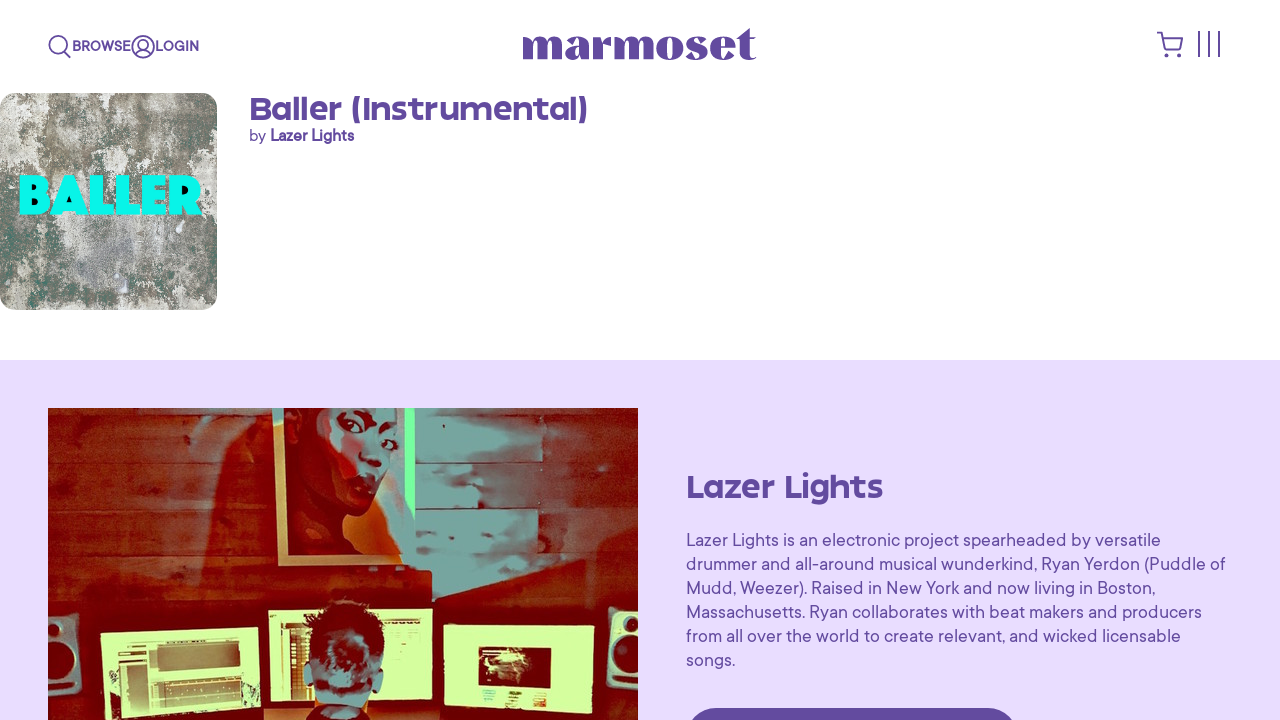

--- FILE ---
content_type: text/html; charset=utf-8
request_url: https://www.marmosetmusic.com/browse/46020-baller-instrumental
body_size: 60214
content:
<!DOCTYPE html>
<html lang="en">
<head>
  <title>
      Baller by Lazer Lights | Marmoset
  </title>

  <!-- /meta -->
  <meta name="turbo-refresh-method" content="morph">
  <meta name="csrf-param" content="authenticity_token" />
<meta name="csrf-token" content="n8GaTyBZyWHWIK7ueAvEbsD/Jnz1HHil+UEa4QDRIoChcA+t+veMo5kVt8nY+II3AT5JniZux3maJY/k+rVzbQ==" />
  <meta http-equiv="Content-Type" content="text/html; charset=utf-8">
<script type="text/javascript">window.NREUM||(NREUM={});NREUM.info={"beacon":"bam.nr-data.net","errorBeacon":"bam.nr-data.net","licenseKey":"a3aba18a06","applicationID":"2193991","transactionName":"e1YPEUsJXAkBRktHXlZePhNcFEMMC1oXG0JQVhY=","queueTime":1,"applicationTime":475,"agent":"","atts":"QxsURwMdEgwXawNBVEtNQ19NFEUASBYNR25RVxUASwhRCUYOAlVdS1xNR1AVbwkLUwNRVWdQD0cDAFEJF1FIFkRLXBM6UAISX1cGUgQIDwpTSRsUVRQRURdAbkhYFQ0bXBJKBkYLQ0JdFlVTCVQASAZVCFhUShQIC0oSQhAJUQpAUFQbHBg="}</script>
<script type="text/javascript">(window.NREUM||(NREUM={})).init={ajax:{deny_list:["bam.nr-data.net"]},feature_flags:["soft_nav"]};(window.NREUM||(NREUM={})).loader_config={xpid:"VwIBVF5RGwEBXVJbDgA=",licenseKey:"a3aba18a06",applicationID:"2193991",browserID:"2194009"};;/*! For license information please see nr-loader-full-1.308.0.min.js.LICENSE.txt */
(()=>{var e,t,r={384:(e,t,r)=>{"use strict";r.d(t,{NT:()=>a,US:()=>u,Zm:()=>o,bQ:()=>d,dV:()=>c,pV:()=>l});var n=r(6154),i=r(1863),s=r(1910);const a={beacon:"bam.nr-data.net",errorBeacon:"bam.nr-data.net"};function o(){return n.gm.NREUM||(n.gm.NREUM={}),void 0===n.gm.newrelic&&(n.gm.newrelic=n.gm.NREUM),n.gm.NREUM}function c(){let e=o();return e.o||(e.o={ST:n.gm.setTimeout,SI:n.gm.setImmediate||n.gm.setInterval,CT:n.gm.clearTimeout,XHR:n.gm.XMLHttpRequest,REQ:n.gm.Request,EV:n.gm.Event,PR:n.gm.Promise,MO:n.gm.MutationObserver,FETCH:n.gm.fetch,WS:n.gm.WebSocket},(0,s.i)(...Object.values(e.o))),e}function d(e,t){let r=o();r.initializedAgents??={},t.initializedAt={ms:(0,i.t)(),date:new Date},r.initializedAgents[e]=t}function u(e,t){o()[e]=t}function l(){return function(){let e=o();const t=e.info||{};e.info={beacon:a.beacon,errorBeacon:a.errorBeacon,...t}}(),function(){let e=o();const t=e.init||{};e.init={...t}}(),c(),function(){let e=o();const t=e.loader_config||{};e.loader_config={...t}}(),o()}},782:(e,t,r)=>{"use strict";r.d(t,{T:()=>n});const n=r(860).K7.pageViewTiming},860:(e,t,r)=>{"use strict";r.d(t,{$J:()=>u,K7:()=>c,P3:()=>d,XX:()=>i,Yy:()=>o,df:()=>s,qY:()=>n,v4:()=>a});const n="events",i="jserrors",s="browser/blobs",a="rum",o="browser/logs",c={ajax:"ajax",genericEvents:"generic_events",jserrors:i,logging:"logging",metrics:"metrics",pageAction:"page_action",pageViewEvent:"page_view_event",pageViewTiming:"page_view_timing",sessionReplay:"session_replay",sessionTrace:"session_trace",softNav:"soft_navigations",spa:"spa"},d={[c.pageViewEvent]:1,[c.pageViewTiming]:2,[c.metrics]:3,[c.jserrors]:4,[c.spa]:5,[c.ajax]:6,[c.sessionTrace]:7,[c.softNav]:8,[c.sessionReplay]:9,[c.logging]:10,[c.genericEvents]:11},u={[c.pageViewEvent]:a,[c.pageViewTiming]:n,[c.ajax]:n,[c.spa]:n,[c.softNav]:n,[c.metrics]:i,[c.jserrors]:i,[c.sessionTrace]:s,[c.sessionReplay]:s,[c.logging]:o,[c.genericEvents]:"ins"}},944:(e,t,r)=>{"use strict";r.d(t,{R:()=>i});var n=r(3241);function i(e,t){"function"==typeof console.debug&&(console.debug("New Relic Warning: https://github.com/newrelic/newrelic-browser-agent/blob/main/docs/warning-codes.md#".concat(e),t),(0,n.W)({agentIdentifier:null,drained:null,type:"data",name:"warn",feature:"warn",data:{code:e,secondary:t}}))}},993:(e,t,r)=>{"use strict";r.d(t,{A$:()=>s,ET:()=>a,TZ:()=>o,p_:()=>i});var n=r(860);const i={ERROR:"ERROR",WARN:"WARN",INFO:"INFO",DEBUG:"DEBUG",TRACE:"TRACE"},s={OFF:0,ERROR:1,WARN:2,INFO:3,DEBUG:4,TRACE:5},a="log",o=n.K7.logging},1541:(e,t,r)=>{"use strict";r.d(t,{U:()=>i,f:()=>n});const n={MFE:"MFE",BA:"BA"};function i(e,t){if(2!==t?.harvestEndpointVersion)return{};const r=t.agentRef.runtime.appMetadata.agents[0].entityGuid;return e?{"source.id":e.id,"source.name":e.name,"source.type":e.type,"parent.id":e.parent?.id||r,"parent.type":e.parent?.type||n.BA}:{"entity.guid":r,appId:t.agentRef.info.applicationID}}},1687:(e,t,r)=>{"use strict";r.d(t,{Ak:()=>d,Ze:()=>h,x3:()=>u});var n=r(3241),i=r(7836),s=r(3606),a=r(860),o=r(2646);const c={};function d(e,t){const r={staged:!1,priority:a.P3[t]||0};l(e),c[e].get(t)||c[e].set(t,r)}function u(e,t){e&&c[e]&&(c[e].get(t)&&c[e].delete(t),p(e,t,!1),c[e].size&&f(e))}function l(e){if(!e)throw new Error("agentIdentifier required");c[e]||(c[e]=new Map)}function h(e="",t="feature",r=!1){if(l(e),!e||!c[e].get(t)||r)return p(e,t);c[e].get(t).staged=!0,f(e)}function f(e){const t=Array.from(c[e]);t.every(([e,t])=>t.staged)&&(t.sort((e,t)=>e[1].priority-t[1].priority),t.forEach(([t])=>{c[e].delete(t),p(e,t)}))}function p(e,t,r=!0){const a=e?i.ee.get(e):i.ee,c=s.i.handlers;if(!a.aborted&&a.backlog&&c){if((0,n.W)({agentIdentifier:e,type:"lifecycle",name:"drain",feature:t}),r){const e=a.backlog[t],r=c[t];if(r){for(let t=0;e&&t<e.length;++t)g(e[t],r);Object.entries(r).forEach(([e,t])=>{Object.values(t||{}).forEach(t=>{t[0]?.on&&t[0]?.context()instanceof o.y&&t[0].on(e,t[1])})})}}a.isolatedBacklog||delete c[t],a.backlog[t]=null,a.emit("drain-"+t,[])}}function g(e,t){var r=e[1];Object.values(t[r]||{}).forEach(t=>{var r=e[0];if(t[0]===r){var n=t[1],i=e[3],s=e[2];n.apply(i,s)}})}},1738:(e,t,r)=>{"use strict";r.d(t,{U:()=>f,Y:()=>h});var n=r(3241),i=r(9908),s=r(1863),a=r(944),o=r(5701),c=r(3969),d=r(8362),u=r(860),l=r(4261);function h(e,t,r,s){const h=s||r;!h||h[e]&&h[e]!==d.d.prototype[e]||(h[e]=function(){(0,i.p)(c.xV,["API/"+e+"/called"],void 0,u.K7.metrics,r.ee),(0,n.W)({agentIdentifier:r.agentIdentifier,drained:!!o.B?.[r.agentIdentifier],type:"data",name:"api",feature:l.Pl+e,data:{}});try{return t.apply(this,arguments)}catch(e){(0,a.R)(23,e)}})}function f(e,t,r,n,a){const o=e.info;null===r?delete o.jsAttributes[t]:o.jsAttributes[t]=r,(a||null===r)&&(0,i.p)(l.Pl+n,[(0,s.t)(),t,r],void 0,"session",e.ee)}},1741:(e,t,r)=>{"use strict";r.d(t,{W:()=>s});var n=r(944),i=r(4261);class s{#e(e,...t){if(this[e]!==s.prototype[e])return this[e](...t);(0,n.R)(35,e)}addPageAction(e,t){return this.#e(i.hG,e,t)}register(e){return this.#e(i.eY,e)}recordCustomEvent(e,t){return this.#e(i.fF,e,t)}setPageViewName(e,t){return this.#e(i.Fw,e,t)}setCustomAttribute(e,t,r){return this.#e(i.cD,e,t,r)}noticeError(e,t){return this.#e(i.o5,e,t)}setUserId(e,t=!1){return this.#e(i.Dl,e,t)}setApplicationVersion(e){return this.#e(i.nb,e)}setErrorHandler(e){return this.#e(i.bt,e)}addRelease(e,t){return this.#e(i.k6,e,t)}log(e,t){return this.#e(i.$9,e,t)}start(){return this.#e(i.d3)}finished(e){return this.#e(i.BL,e)}recordReplay(){return this.#e(i.CH)}pauseReplay(){return this.#e(i.Tb)}addToTrace(e){return this.#e(i.U2,e)}setCurrentRouteName(e){return this.#e(i.PA,e)}interaction(e){return this.#e(i.dT,e)}wrapLogger(e,t,r){return this.#e(i.Wb,e,t,r)}measure(e,t){return this.#e(i.V1,e,t)}consent(e){return this.#e(i.Pv,e)}}},1863:(e,t,r)=>{"use strict";function n(){return Math.floor(performance.now())}r.d(t,{t:()=>n})},1910:(e,t,r)=>{"use strict";r.d(t,{i:()=>s});var n=r(944);const i=new Map;function s(...e){return e.every(e=>{if(i.has(e))return i.get(e);const t="function"==typeof e?e.toString():"",r=t.includes("[native code]"),s=t.includes("nrWrapper");return r||s||(0,n.R)(64,e?.name||t),i.set(e,r),r})}},2555:(e,t,r)=>{"use strict";r.d(t,{D:()=>o,f:()=>a});var n=r(384),i=r(8122);const s={beacon:n.NT.beacon,errorBeacon:n.NT.errorBeacon,licenseKey:void 0,applicationID:void 0,sa:void 0,queueTime:void 0,applicationTime:void 0,ttGuid:void 0,user:void 0,account:void 0,product:void 0,extra:void 0,jsAttributes:{},userAttributes:void 0,atts:void 0,transactionName:void 0,tNamePlain:void 0};function a(e){try{return!!e.licenseKey&&!!e.errorBeacon&&!!e.applicationID}catch(e){return!1}}const o=e=>(0,i.a)(e,s)},2614:(e,t,r)=>{"use strict";r.d(t,{BB:()=>a,H3:()=>n,g:()=>d,iL:()=>c,tS:()=>o,uh:()=>i,wk:()=>s});const n="NRBA",i="SESSION",s=144e5,a=18e5,o={STARTED:"session-started",PAUSE:"session-pause",RESET:"session-reset",RESUME:"session-resume",UPDATE:"session-update"},c={SAME_TAB:"same-tab",CROSS_TAB:"cross-tab"},d={OFF:0,FULL:1,ERROR:2}},2646:(e,t,r)=>{"use strict";r.d(t,{y:()=>n});class n{constructor(e){this.contextId=e}}},2843:(e,t,r)=>{"use strict";r.d(t,{G:()=>s,u:()=>i});var n=r(3878);function i(e,t=!1,r,i){(0,n.DD)("visibilitychange",function(){if(t)return void("hidden"===document.visibilityState&&e());e(document.visibilityState)},r,i)}function s(e,t,r){(0,n.sp)("pagehide",e,t,r)}},3241:(e,t,r)=>{"use strict";r.d(t,{W:()=>s});var n=r(6154);const i="newrelic";function s(e={}){try{n.gm.dispatchEvent(new CustomEvent(i,{detail:e}))}catch(e){}}},3304:(e,t,r)=>{"use strict";r.d(t,{A:()=>s});var n=r(7836);const i=()=>{const e=new WeakSet;return(t,r)=>{if("object"==typeof r&&null!==r){if(e.has(r))return;e.add(r)}return r}};function s(e){try{return JSON.stringify(e,i())??""}catch(e){try{n.ee.emit("internal-error",[e])}catch(e){}return""}}},3333:(e,t,r)=>{"use strict";r.d(t,{$v:()=>u,TZ:()=>n,Xh:()=>c,Zp:()=>i,kd:()=>d,mq:()=>o,nf:()=>a,qN:()=>s});const n=r(860).K7.genericEvents,i=["auxclick","click","copy","keydown","paste","scrollend"],s=["focus","blur"],a=4,o=1e3,c=2e3,d=["PageAction","UserAction","BrowserPerformance"],u={RESOURCES:"experimental.resources",REGISTER:"register"}},3434:(e,t,r)=>{"use strict";r.d(t,{Jt:()=>s,YM:()=>d});var n=r(7836),i=r(5607);const s="nr@original:".concat(i.W),a=50;var o=Object.prototype.hasOwnProperty,c=!1;function d(e,t){return e||(e=n.ee),r.inPlace=function(e,t,n,i,s){n||(n="");const a="-"===n.charAt(0);for(let o=0;o<t.length;o++){const c=t[o],d=e[c];l(d)||(e[c]=r(d,a?c+n:n,i,c,s))}},r.flag=s,r;function r(t,r,n,c,d){return l(t)?t:(r||(r=""),nrWrapper[s]=t,function(e,t,r){if(Object.defineProperty&&Object.keys)try{return Object.keys(e).forEach(function(r){Object.defineProperty(t,r,{get:function(){return e[r]},set:function(t){return e[r]=t,t}})}),t}catch(e){u([e],r)}for(var n in e)o.call(e,n)&&(t[n]=e[n])}(t,nrWrapper,e),nrWrapper);function nrWrapper(){var s,o,l,h;let f;try{o=this,s=[...arguments],l="function"==typeof n?n(s,o):n||{}}catch(t){u([t,"",[s,o,c],l],e)}i(r+"start",[s,o,c],l,d);const p=performance.now();let g;try{return h=t.apply(o,s),g=performance.now(),h}catch(e){throw g=performance.now(),i(r+"err",[s,o,e],l,d),f=e,f}finally{const e=g-p,t={start:p,end:g,duration:e,isLongTask:e>=a,methodName:c,thrownError:f};t.isLongTask&&i("long-task",[t,o],l,d),i(r+"end",[s,o,h],l,d)}}}function i(r,n,i,s){if(!c||t){var a=c;c=!0;try{e.emit(r,n,i,t,s)}catch(t){u([t,r,n,i],e)}c=a}}}function u(e,t){t||(t=n.ee);try{t.emit("internal-error",e)}catch(e){}}function l(e){return!(e&&"function"==typeof e&&e.apply&&!e[s])}},3606:(e,t,r)=>{"use strict";r.d(t,{i:()=>s});var n=r(9908);s.on=a;var i=s.handlers={};function s(e,t,r,s){a(s||n.d,i,e,t,r)}function a(e,t,r,i,s){s||(s="feature"),e||(e=n.d);var a=t[s]=t[s]||{};(a[r]=a[r]||[]).push([e,i])}},3738:(e,t,r)=>{"use strict";r.d(t,{He:()=>i,Kp:()=>o,Lc:()=>d,Rz:()=>u,TZ:()=>n,bD:()=>s,d3:()=>a,jx:()=>l,sl:()=>h,uP:()=>c});const n=r(860).K7.sessionTrace,i="bstResource",s="resource",a="-start",o="-end",c="fn"+a,d="fn"+o,u="pushState",l=1e3,h=3e4},3785:(e,t,r)=>{"use strict";r.d(t,{R:()=>c,b:()=>d});var n=r(9908),i=r(1863),s=r(860),a=r(3969),o=r(993);function c(e,t,r={},c=o.p_.INFO,d=!0,u,l=(0,i.t)()){(0,n.p)(a.xV,["API/logging/".concat(c.toLowerCase(),"/called")],void 0,s.K7.metrics,e),(0,n.p)(o.ET,[l,t,r,c,d,u],void 0,s.K7.logging,e)}function d(e){return"string"==typeof e&&Object.values(o.p_).some(t=>t===e.toUpperCase().trim())}},3878:(e,t,r)=>{"use strict";function n(e,t){return{capture:e,passive:!1,signal:t}}function i(e,t,r=!1,i){window.addEventListener(e,t,n(r,i))}function s(e,t,r=!1,i){document.addEventListener(e,t,n(r,i))}r.d(t,{DD:()=>s,jT:()=>n,sp:()=>i})},3969:(e,t,r)=>{"use strict";r.d(t,{TZ:()=>n,XG:()=>o,rs:()=>i,xV:()=>a,z_:()=>s});const n=r(860).K7.metrics,i="sm",s="cm",a="storeSupportabilityMetrics",o="storeEventMetrics"},4234:(e,t,r)=>{"use strict";r.d(t,{W:()=>s});var n=r(7836),i=r(1687);class s{constructor(e,t){this.agentIdentifier=e,this.ee=n.ee.get(e),this.featureName=t,this.blocked=!1}deregisterDrain(){(0,i.x3)(this.agentIdentifier,this.featureName)}}},4261:(e,t,r)=>{"use strict";r.d(t,{$9:()=>d,BL:()=>o,CH:()=>f,Dl:()=>w,Fw:()=>y,PA:()=>m,Pl:()=>n,Pv:()=>T,Tb:()=>l,U2:()=>s,V1:()=>E,Wb:()=>x,bt:()=>b,cD:()=>v,d3:()=>R,dT:()=>c,eY:()=>p,fF:()=>h,hG:()=>i,k6:()=>a,nb:()=>g,o5:()=>u});const n="api-",i="addPageAction",s="addToTrace",a="addRelease",o="finished",c="interaction",d="log",u="noticeError",l="pauseReplay",h="recordCustomEvent",f="recordReplay",p="register",g="setApplicationVersion",m="setCurrentRouteName",v="setCustomAttribute",b="setErrorHandler",y="setPageViewName",w="setUserId",R="start",x="wrapLogger",E="measure",T="consent"},5205:(e,t,r)=>{"use strict";r.d(t,{j:()=>S});var n=r(384),i=r(1741);var s=r(2555),a=r(3333);const o=e=>{if(!e||"string"!=typeof e)return!1;try{document.createDocumentFragment().querySelector(e)}catch{return!1}return!0};var c=r(2614),d=r(944),u=r(8122);const l="[data-nr-mask]",h=e=>(0,u.a)(e,(()=>{const e={feature_flags:[],experimental:{allow_registered_children:!1,resources:!1},mask_selector:"*",block_selector:"[data-nr-block]",mask_input_options:{color:!1,date:!1,"datetime-local":!1,email:!1,month:!1,number:!1,range:!1,search:!1,tel:!1,text:!1,time:!1,url:!1,week:!1,textarea:!1,select:!1,password:!0}};return{ajax:{deny_list:void 0,block_internal:!0,enabled:!0,autoStart:!0},api:{get allow_registered_children(){return e.feature_flags.includes(a.$v.REGISTER)||e.experimental.allow_registered_children},set allow_registered_children(t){e.experimental.allow_registered_children=t},duplicate_registered_data:!1},browser_consent_mode:{enabled:!1},distributed_tracing:{enabled:void 0,exclude_newrelic_header:void 0,cors_use_newrelic_header:void 0,cors_use_tracecontext_headers:void 0,allowed_origins:void 0},get feature_flags(){return e.feature_flags},set feature_flags(t){e.feature_flags=t},generic_events:{enabled:!0,autoStart:!0},harvest:{interval:30},jserrors:{enabled:!0,autoStart:!0},logging:{enabled:!0,autoStart:!0},metrics:{enabled:!0,autoStart:!0},obfuscate:void 0,page_action:{enabled:!0},page_view_event:{enabled:!0,autoStart:!0},page_view_timing:{enabled:!0,autoStart:!0},performance:{capture_marks:!1,capture_measures:!1,capture_detail:!0,resources:{get enabled(){return e.feature_flags.includes(a.$v.RESOURCES)||e.experimental.resources},set enabled(t){e.experimental.resources=t},asset_types:[],first_party_domains:[],ignore_newrelic:!0}},privacy:{cookies_enabled:!0},proxy:{assets:void 0,beacon:void 0},session:{expiresMs:c.wk,inactiveMs:c.BB},session_replay:{autoStart:!0,enabled:!1,preload:!1,sampling_rate:10,error_sampling_rate:100,collect_fonts:!1,inline_images:!1,fix_stylesheets:!0,mask_all_inputs:!0,get mask_text_selector(){return e.mask_selector},set mask_text_selector(t){o(t)?e.mask_selector="".concat(t,",").concat(l):""===t||null===t?e.mask_selector=l:(0,d.R)(5,t)},get block_class(){return"nr-block"},get ignore_class(){return"nr-ignore"},get mask_text_class(){return"nr-mask"},get block_selector(){return e.block_selector},set block_selector(t){o(t)?e.block_selector+=",".concat(t):""!==t&&(0,d.R)(6,t)},get mask_input_options(){return e.mask_input_options},set mask_input_options(t){t&&"object"==typeof t?e.mask_input_options={...t,password:!0}:(0,d.R)(7,t)}},session_trace:{enabled:!0,autoStart:!0},soft_navigations:{enabled:!0,autoStart:!0},spa:{enabled:!0,autoStart:!0},ssl:void 0,user_actions:{enabled:!0,elementAttributes:["id","className","tagName","type"]}}})());var f=r(6154),p=r(9324);let g=0;const m={buildEnv:p.F3,distMethod:p.Xs,version:p.xv,originTime:f.WN},v={consented:!1},b={appMetadata:{},get consented(){return this.session?.state?.consent||v.consented},set consented(e){v.consented=e},customTransaction:void 0,denyList:void 0,disabled:!1,harvester:void 0,isolatedBacklog:!1,isRecording:!1,loaderType:void 0,maxBytes:3e4,obfuscator:void 0,onerror:void 0,ptid:void 0,releaseIds:{},session:void 0,timeKeeper:void 0,registeredEntities:[],jsAttributesMetadata:{bytes:0},get harvestCount(){return++g}},y=e=>{const t=(0,u.a)(e,b),r=Object.keys(m).reduce((e,t)=>(e[t]={value:m[t],writable:!1,configurable:!0,enumerable:!0},e),{});return Object.defineProperties(t,r)};var w=r(5701);const R=e=>{const t=e.startsWith("http");e+="/",r.p=t?e:"https://"+e};var x=r(7836),E=r(3241);const T={accountID:void 0,trustKey:void 0,agentID:void 0,licenseKey:void 0,applicationID:void 0,xpid:void 0},A=e=>(0,u.a)(e,T),_=new Set;function S(e,t={},r,a){let{init:o,info:c,loader_config:d,runtime:u={},exposed:l=!0}=t;if(!c){const e=(0,n.pV)();o=e.init,c=e.info,d=e.loader_config}e.init=h(o||{}),e.loader_config=A(d||{}),c.jsAttributes??={},f.bv&&(c.jsAttributes.isWorker=!0),e.info=(0,s.D)(c);const p=e.init,g=[c.beacon,c.errorBeacon];_.has(e.agentIdentifier)||(p.proxy.assets&&(R(p.proxy.assets),g.push(p.proxy.assets)),p.proxy.beacon&&g.push(p.proxy.beacon),e.beacons=[...g],function(e){const t=(0,n.pV)();Object.getOwnPropertyNames(i.W.prototype).forEach(r=>{const n=i.W.prototype[r];if("function"!=typeof n||"constructor"===n)return;let s=t[r];e[r]&&!1!==e.exposed&&"micro-agent"!==e.runtime?.loaderType&&(t[r]=(...t)=>{const n=e[r](...t);return s?s(...t):n})})}(e),(0,n.US)("activatedFeatures",w.B)),u.denyList=[...p.ajax.deny_list||[],...p.ajax.block_internal?g:[]],u.ptid=e.agentIdentifier,u.loaderType=r,e.runtime=y(u),_.has(e.agentIdentifier)||(e.ee=x.ee.get(e.agentIdentifier),e.exposed=l,(0,E.W)({agentIdentifier:e.agentIdentifier,drained:!!w.B?.[e.agentIdentifier],type:"lifecycle",name:"initialize",feature:void 0,data:e.config})),_.add(e.agentIdentifier)}},5270:(e,t,r)=>{"use strict";r.d(t,{Aw:()=>a,SR:()=>s,rF:()=>o});var n=r(384),i=r(7767);function s(e){return!!(0,n.dV)().o.MO&&(0,i.V)(e)&&!0===e?.session_trace.enabled}function a(e){return!0===e?.session_replay.preload&&s(e)}function o(e,t){try{if("string"==typeof t?.type){if("password"===t.type.toLowerCase())return"*".repeat(e?.length||0);if(void 0!==t?.dataset?.nrUnmask||t?.classList?.contains("nr-unmask"))return e}}catch(e){}return"string"==typeof e?e.replace(/[\S]/g,"*"):"*".repeat(e?.length||0)}},5289:(e,t,r)=>{"use strict";r.d(t,{GG:()=>a,Qr:()=>c,sB:()=>o});var n=r(3878),i=r(6389);function s(){return"undefined"==typeof document||"complete"===document.readyState}function a(e,t){if(s())return e();const r=(0,i.J)(e),a=setInterval(()=>{s()&&(clearInterval(a),r())},500);(0,n.sp)("load",r,t)}function o(e){if(s())return e();(0,n.DD)("DOMContentLoaded",e)}function c(e){if(s())return e();(0,n.sp)("popstate",e)}},5607:(e,t,r)=>{"use strict";r.d(t,{W:()=>n});const n=(0,r(9566).bz)()},5701:(e,t,r)=>{"use strict";r.d(t,{B:()=>s,t:()=>a});var n=r(3241);const i=new Set,s={};function a(e,t){const r=t.agentIdentifier;s[r]??={},e&&"object"==typeof e&&(i.has(r)||(t.ee.emit("rumresp",[e]),s[r]=e,i.add(r),(0,n.W)({agentIdentifier:r,loaded:!0,drained:!0,type:"lifecycle",name:"load",feature:void 0,data:e})))}},6154:(e,t,r)=>{"use strict";r.d(t,{OF:()=>d,RI:()=>i,WN:()=>h,bv:()=>s,eN:()=>f,gm:()=>a,lR:()=>l,m:()=>c,mw:()=>o,sb:()=>u});var n=r(1863);const i="undefined"!=typeof window&&!!window.document,s="undefined"!=typeof WorkerGlobalScope&&("undefined"!=typeof self&&self instanceof WorkerGlobalScope&&self.navigator instanceof WorkerNavigator||"undefined"!=typeof globalThis&&globalThis instanceof WorkerGlobalScope&&globalThis.navigator instanceof WorkerNavigator),a=i?window:"undefined"!=typeof WorkerGlobalScope&&("undefined"!=typeof self&&self instanceof WorkerGlobalScope&&self||"undefined"!=typeof globalThis&&globalThis instanceof WorkerGlobalScope&&globalThis),o=Boolean("hidden"===a?.document?.visibilityState),c=""+a?.location,d=/iPad|iPhone|iPod/.test(a.navigator?.userAgent),u=d&&"undefined"==typeof SharedWorker,l=(()=>{const e=a.navigator?.userAgent?.match(/Firefox[/\s](\d+\.\d+)/);return Array.isArray(e)&&e.length>=2?+e[1]:0})(),h=Date.now()-(0,n.t)(),f=()=>"undefined"!=typeof PerformanceNavigationTiming&&a?.performance?.getEntriesByType("navigation")?.[0]?.responseStart},6344:(e,t,r)=>{"use strict";r.d(t,{BB:()=>u,Qb:()=>l,TZ:()=>i,Ug:()=>a,Vh:()=>s,_s:()=>o,bc:()=>d,yP:()=>c});var n=r(2614);const i=r(860).K7.sessionReplay,s="errorDuringReplay",a=.12,o={DomContentLoaded:0,Load:1,FullSnapshot:2,IncrementalSnapshot:3,Meta:4,Custom:5},c={[n.g.ERROR]:15e3,[n.g.FULL]:3e5,[n.g.OFF]:0},d={RESET:{message:"Session was reset",sm:"Reset"},IMPORT:{message:"Recorder failed to import",sm:"Import"},TOO_MANY:{message:"429: Too Many Requests",sm:"Too-Many"},TOO_BIG:{message:"Payload was too large",sm:"Too-Big"},CROSS_TAB:{message:"Session Entity was set to OFF on another tab",sm:"Cross-Tab"},ENTITLEMENTS:{message:"Session Replay is not allowed and will not be started",sm:"Entitlement"}},u=5e3,l={API:"api",RESUME:"resume",SWITCH_TO_FULL:"switchToFull",INITIALIZE:"initialize",PRELOAD:"preload"}},6389:(e,t,r)=>{"use strict";function n(e,t=500,r={}){const n=r?.leading||!1;let i;return(...r)=>{n&&void 0===i&&(e.apply(this,r),i=setTimeout(()=>{i=clearTimeout(i)},t)),n||(clearTimeout(i),i=setTimeout(()=>{e.apply(this,r)},t))}}function i(e){let t=!1;return(...r)=>{t||(t=!0,e.apply(this,r))}}r.d(t,{J:()=>i,s:()=>n})},6630:(e,t,r)=>{"use strict";r.d(t,{T:()=>n});const n=r(860).K7.pageViewEvent},6774:(e,t,r)=>{"use strict";r.d(t,{T:()=>n});const n=r(860).K7.jserrors},7295:(e,t,r)=>{"use strict";r.d(t,{Xv:()=>a,gX:()=>i,iW:()=>s});var n=[];function i(e){if(!e||s(e))return!1;if(0===n.length)return!0;if("*"===n[0].hostname)return!1;for(var t=0;t<n.length;t++){var r=n[t];if(r.hostname.test(e.hostname)&&r.pathname.test(e.pathname))return!1}return!0}function s(e){return void 0===e.hostname}function a(e){if(n=[],e&&e.length)for(var t=0;t<e.length;t++){let r=e[t];if(!r)continue;if("*"===r)return void(n=[{hostname:"*"}]);0===r.indexOf("http://")?r=r.substring(7):0===r.indexOf("https://")&&(r=r.substring(8));const i=r.indexOf("/");let s,a;i>0?(s=r.substring(0,i),a=r.substring(i)):(s=r,a="*");let[c]=s.split(":");n.push({hostname:o(c),pathname:o(a,!0)})}}function o(e,t=!1){const r=e.replace(/[.+?^${}()|[\]\\]/g,e=>"\\"+e).replace(/\*/g,".*?");return new RegExp((t?"^":"")+r+"$")}},7485:(e,t,r)=>{"use strict";r.d(t,{D:()=>i});var n=r(6154);function i(e){if(0===(e||"").indexOf("data:"))return{protocol:"data"};try{const t=new URL(e,location.href),r={port:t.port,hostname:t.hostname,pathname:t.pathname,search:t.search,protocol:t.protocol.slice(0,t.protocol.indexOf(":")),sameOrigin:t.protocol===n.gm?.location?.protocol&&t.host===n.gm?.location?.host};return r.port&&""!==r.port||("http:"===t.protocol&&(r.port="80"),"https:"===t.protocol&&(r.port="443")),r.pathname&&""!==r.pathname?r.pathname.startsWith("/")||(r.pathname="/".concat(r.pathname)):r.pathname="/",r}catch(e){return{}}}},7699:(e,t,r)=>{"use strict";r.d(t,{It:()=>s,KC:()=>o,No:()=>i,qh:()=>a});var n=r(860);const i=16e3,s=1e6,a="SESSION_ERROR",o={[n.K7.logging]:!0,[n.K7.genericEvents]:!1,[n.K7.jserrors]:!1,[n.K7.ajax]:!1}},7767:(e,t,r)=>{"use strict";r.d(t,{V:()=>i});var n=r(6154);const i=e=>n.RI&&!0===e?.privacy.cookies_enabled},7836:(e,t,r)=>{"use strict";r.d(t,{P:()=>o,ee:()=>c});var n=r(384),i=r(8990),s=r(2646),a=r(5607);const o="nr@context:".concat(a.W),c=function e(t,r){var n={},a={},u={},l=!1;try{l=16===r.length&&d.initializedAgents?.[r]?.runtime.isolatedBacklog}catch(e){}var h={on:p,addEventListener:p,removeEventListener:function(e,t){var r=n[e];if(!r)return;for(var i=0;i<r.length;i++)r[i]===t&&r.splice(i,1)},emit:function(e,r,n,i,s){!1!==s&&(s=!0);if(c.aborted&&!i)return;t&&s&&t.emit(e,r,n);var o=f(n);g(e).forEach(e=>{e.apply(o,r)});var d=v()[a[e]];d&&d.push([h,e,r,o]);return o},get:m,listeners:g,context:f,buffer:function(e,t){const r=v();if(t=t||"feature",h.aborted)return;Object.entries(e||{}).forEach(([e,n])=>{a[n]=t,t in r||(r[t]=[])})},abort:function(){h._aborted=!0,Object.keys(h.backlog).forEach(e=>{delete h.backlog[e]})},isBuffering:function(e){return!!v()[a[e]]},debugId:r,backlog:l?{}:t&&"object"==typeof t.backlog?t.backlog:{},isolatedBacklog:l};return Object.defineProperty(h,"aborted",{get:()=>{let e=h._aborted||!1;return e||(t&&(e=t.aborted),e)}}),h;function f(e){return e&&e instanceof s.y?e:e?(0,i.I)(e,o,()=>new s.y(o)):new s.y(o)}function p(e,t){n[e]=g(e).concat(t)}function g(e){return n[e]||[]}function m(t){return u[t]=u[t]||e(h,t)}function v(){return h.backlog}}(void 0,"globalEE"),d=(0,n.Zm)();d.ee||(d.ee=c)},8122:(e,t,r)=>{"use strict";r.d(t,{a:()=>i});var n=r(944);function i(e,t){try{if(!e||"object"!=typeof e)return(0,n.R)(3);if(!t||"object"!=typeof t)return(0,n.R)(4);const r=Object.create(Object.getPrototypeOf(t),Object.getOwnPropertyDescriptors(t)),s=0===Object.keys(r).length?e:r;for(let a in s)if(void 0!==e[a])try{if(null===e[a]){r[a]=null;continue}Array.isArray(e[a])&&Array.isArray(t[a])?r[a]=Array.from(new Set([...e[a],...t[a]])):"object"==typeof e[a]&&"object"==typeof t[a]?r[a]=i(e[a],t[a]):r[a]=e[a]}catch(e){r[a]||(0,n.R)(1,e)}return r}catch(e){(0,n.R)(2,e)}}},8139:(e,t,r)=>{"use strict";r.d(t,{u:()=>h});var n=r(7836),i=r(3434),s=r(8990),a=r(6154);const o={},c=a.gm.XMLHttpRequest,d="addEventListener",u="removeEventListener",l="nr@wrapped:".concat(n.P);function h(e){var t=function(e){return(e||n.ee).get("events")}(e);if(o[t.debugId]++)return t;o[t.debugId]=1;var r=(0,i.YM)(t,!0);function h(e){r.inPlace(e,[d,u],"-",p)}function p(e,t){return e[1]}return"getPrototypeOf"in Object&&(a.RI&&f(document,h),c&&f(c.prototype,h),f(a.gm,h)),t.on(d+"-start",function(e,t){var n=e[1];if(null!==n&&("function"==typeof n||"object"==typeof n)&&"newrelic"!==e[0]){var i=(0,s.I)(n,l,function(){var e={object:function(){if("function"!=typeof n.handleEvent)return;return n.handleEvent.apply(n,arguments)},function:n}[typeof n];return e?r(e,"fn-",null,e.name||"anonymous"):n});this.wrapped=e[1]=i}}),t.on(u+"-start",function(e){e[1]=this.wrapped||e[1]}),t}function f(e,t,...r){let n=e;for(;"object"==typeof n&&!Object.prototype.hasOwnProperty.call(n,d);)n=Object.getPrototypeOf(n);n&&t(n,...r)}},8362:(e,t,r)=>{"use strict";r.d(t,{d:()=>s});var n=r(9566),i=r(1741);class s extends i.W{agentIdentifier=(0,n.LA)(16)}},8374:(e,t,r)=>{r.nc=(()=>{try{return document?.currentScript?.nonce}catch(e){}return""})()},8990:(e,t,r)=>{"use strict";r.d(t,{I:()=>i});var n=Object.prototype.hasOwnProperty;function i(e,t,r){if(n.call(e,t))return e[t];var i=r();if(Object.defineProperty&&Object.keys)try{return Object.defineProperty(e,t,{value:i,writable:!0,enumerable:!1}),i}catch(e){}return e[t]=i,i}},9119:(e,t,r)=>{"use strict";r.d(t,{L:()=>s});var n=/([^?#]*)[^#]*(#[^?]*|$).*/,i=/([^?#]*)().*/;function s(e,t){return e?e.replace(t?n:i,"$1$2"):e}},9300:(e,t,r)=>{"use strict";r.d(t,{T:()=>n});const n=r(860).K7.ajax},9324:(e,t,r)=>{"use strict";r.d(t,{AJ:()=>a,F3:()=>i,Xs:()=>s,Yq:()=>o,xv:()=>n});const n="1.308.0",i="PROD",s="CDN",a="@newrelic/rrweb",o="1.0.1"},9566:(e,t,r)=>{"use strict";r.d(t,{LA:()=>o,ZF:()=>c,bz:()=>a,el:()=>d});var n=r(6154);const i="xxxxxxxx-xxxx-4xxx-yxxx-xxxxxxxxxxxx";function s(e,t){return e?15&e[t]:16*Math.random()|0}function a(){const e=n.gm?.crypto||n.gm?.msCrypto;let t,r=0;return e&&e.getRandomValues&&(t=e.getRandomValues(new Uint8Array(30))),i.split("").map(e=>"x"===e?s(t,r++).toString(16):"y"===e?(3&s()|8).toString(16):e).join("")}function o(e){const t=n.gm?.crypto||n.gm?.msCrypto;let r,i=0;t&&t.getRandomValues&&(r=t.getRandomValues(new Uint8Array(e)));const a=[];for(var o=0;o<e;o++)a.push(s(r,i++).toString(16));return a.join("")}function c(){return o(16)}function d(){return o(32)}},9908:(e,t,r)=>{"use strict";r.d(t,{d:()=>n,p:()=>i});var n=r(7836).ee.get("handle");function i(e,t,r,i,s){s?(s.buffer([e],i),s.emit(e,t,r)):(n.buffer([e],i),n.emit(e,t,r))}}},n={};function i(e){var t=n[e];if(void 0!==t)return t.exports;var s=n[e]={exports:{}};return r[e](s,s.exports,i),s.exports}i.m=r,i.d=(e,t)=>{for(var r in t)i.o(t,r)&&!i.o(e,r)&&Object.defineProperty(e,r,{enumerable:!0,get:t[r]})},i.f={},i.e=e=>Promise.all(Object.keys(i.f).reduce((t,r)=>(i.f[r](e,t),t),[])),i.u=e=>({95:"nr-full-compressor",222:"nr-full-recorder",891:"nr-full"}[e]+"-1.308.0.min.js"),i.o=(e,t)=>Object.prototype.hasOwnProperty.call(e,t),e={},t="NRBA-1.308.0.PROD:",i.l=(r,n,s,a)=>{if(e[r])e[r].push(n);else{var o,c;if(void 0!==s)for(var d=document.getElementsByTagName("script"),u=0;u<d.length;u++){var l=d[u];if(l.getAttribute("src")==r||l.getAttribute("data-webpack")==t+s){o=l;break}}if(!o){c=!0;var h={891:"sha512-fcveNDcpRQS9OweGhN4uJe88Qmg+EVyH6j/wngwL2Le0m7LYyz7q+JDx7KBxsdDF4TaPVsSmHg12T3pHwdLa7w==",222:"sha512-O8ZzdvgB4fRyt7k2Qrr4STpR+tCA2mcQEig6/dP3rRy9uEx1CTKQ6cQ7Src0361y7xS434ua+zIPo265ZpjlEg==",95:"sha512-jDWejat/6/UDex/9XjYoPPmpMPuEvBCSuCg/0tnihjbn5bh9mP3An0NzFV9T5Tc+3kKhaXaZA8UIKPAanD2+Gw=="};(o=document.createElement("script")).charset="utf-8",i.nc&&o.setAttribute("nonce",i.nc),o.setAttribute("data-webpack",t+s),o.src=r,0!==o.src.indexOf(window.location.origin+"/")&&(o.crossOrigin="anonymous"),h[a]&&(o.integrity=h[a])}e[r]=[n];var f=(t,n)=>{o.onerror=o.onload=null,clearTimeout(p);var i=e[r];if(delete e[r],o.parentNode&&o.parentNode.removeChild(o),i&&i.forEach(e=>e(n)),t)return t(n)},p=setTimeout(f.bind(null,void 0,{type:"timeout",target:o}),12e4);o.onerror=f.bind(null,o.onerror),o.onload=f.bind(null,o.onload),c&&document.head.appendChild(o)}},i.r=e=>{"undefined"!=typeof Symbol&&Symbol.toStringTag&&Object.defineProperty(e,Symbol.toStringTag,{value:"Module"}),Object.defineProperty(e,"__esModule",{value:!0})},i.p="https://js-agent.newrelic.com/",(()=>{var e={85:0,959:0};i.f.j=(t,r)=>{var n=i.o(e,t)?e[t]:void 0;if(0!==n)if(n)r.push(n[2]);else{var s=new Promise((r,i)=>n=e[t]=[r,i]);r.push(n[2]=s);var a=i.p+i.u(t),o=new Error;i.l(a,r=>{if(i.o(e,t)&&(0!==(n=e[t])&&(e[t]=void 0),n)){var s=r&&("load"===r.type?"missing":r.type),a=r&&r.target&&r.target.src;o.message="Loading chunk "+t+" failed: ("+s+": "+a+")",o.name="ChunkLoadError",o.type=s,o.request=a,n[1](o)}},"chunk-"+t,t)}};var t=(t,r)=>{var n,s,[a,o,c]=r,d=0;if(a.some(t=>0!==e[t])){for(n in o)i.o(o,n)&&(i.m[n]=o[n]);if(c)c(i)}for(t&&t(r);d<a.length;d++)s=a[d],i.o(e,s)&&e[s]&&e[s][0](),e[s]=0},r=self["webpackChunk:NRBA-1.308.0.PROD"]=self["webpackChunk:NRBA-1.308.0.PROD"]||[];r.forEach(t.bind(null,0)),r.push=t.bind(null,r.push.bind(r))})(),(()=>{"use strict";i(8374);var e=i(8362),t=i(860);const r=Object.values(t.K7);var n=i(5205);var s=i(9908),a=i(1863),o=i(4261),c=i(1738);var d=i(1687),u=i(4234),l=i(5289),h=i(6154),f=i(944),p=i(5270),g=i(7767),m=i(6389),v=i(7699);class b extends u.W{constructor(e,t){super(e.agentIdentifier,t),this.agentRef=e,this.abortHandler=void 0,this.featAggregate=void 0,this.loadedSuccessfully=void 0,this.onAggregateImported=new Promise(e=>{this.loadedSuccessfully=e}),this.deferred=Promise.resolve(),!1===e.init[this.featureName].autoStart?this.deferred=new Promise((t,r)=>{this.ee.on("manual-start-all",(0,m.J)(()=>{(0,d.Ak)(e.agentIdentifier,this.featureName),t()}))}):(0,d.Ak)(e.agentIdentifier,t)}importAggregator(e,t,r={}){if(this.featAggregate)return;const n=async()=>{let n;await this.deferred;try{if((0,g.V)(e.init)){const{setupAgentSession:t}=await i.e(891).then(i.bind(i,8766));n=t(e)}}catch(e){(0,f.R)(20,e),this.ee.emit("internal-error",[e]),(0,s.p)(v.qh,[e],void 0,this.featureName,this.ee)}try{if(!this.#t(this.featureName,n,e.init))return(0,d.Ze)(this.agentIdentifier,this.featureName),void this.loadedSuccessfully(!1);const{Aggregate:i}=await t();this.featAggregate=new i(e,r),e.runtime.harvester.initializedAggregates.push(this.featAggregate),this.loadedSuccessfully(!0)}catch(e){(0,f.R)(34,e),this.abortHandler?.(),(0,d.Ze)(this.agentIdentifier,this.featureName,!0),this.loadedSuccessfully(!1),this.ee&&this.ee.abort()}};h.RI?(0,l.GG)(()=>n(),!0):n()}#t(e,r,n){if(this.blocked)return!1;switch(e){case t.K7.sessionReplay:return(0,p.SR)(n)&&!!r;case t.K7.sessionTrace:return!!r;default:return!0}}}var y=i(6630),w=i(2614),R=i(3241);class x extends b{static featureName=y.T;constructor(e){var t;super(e,y.T),this.setupInspectionEvents(e.agentIdentifier),t=e,(0,c.Y)(o.Fw,function(e,r){"string"==typeof e&&("/"!==e.charAt(0)&&(e="/"+e),t.runtime.customTransaction=(r||"http://custom.transaction")+e,(0,s.p)(o.Pl+o.Fw,[(0,a.t)()],void 0,void 0,t.ee))},t),this.importAggregator(e,()=>i.e(891).then(i.bind(i,3718)))}setupInspectionEvents(e){const t=(t,r)=>{t&&(0,R.W)({agentIdentifier:e,timeStamp:t.timeStamp,loaded:"complete"===t.target.readyState,type:"window",name:r,data:t.target.location+""})};(0,l.sB)(e=>{t(e,"DOMContentLoaded")}),(0,l.GG)(e=>{t(e,"load")}),(0,l.Qr)(e=>{t(e,"navigate")}),this.ee.on(w.tS.UPDATE,(t,r)=>{(0,R.W)({agentIdentifier:e,type:"lifecycle",name:"session",data:r})})}}var E=i(384);class T extends e.d{constructor(e){var t;(super(),h.gm)?(this.features={},(0,E.bQ)(this.agentIdentifier,this),this.desiredFeatures=new Set(e.features||[]),this.desiredFeatures.add(x),(0,n.j)(this,e,e.loaderType||"agent"),t=this,(0,c.Y)(o.cD,function(e,r,n=!1){if("string"==typeof e){if(["string","number","boolean"].includes(typeof r)||null===r)return(0,c.U)(t,e,r,o.cD,n);(0,f.R)(40,typeof r)}else(0,f.R)(39,typeof e)},t),function(e){(0,c.Y)(o.Dl,function(t,r=!1){if("string"!=typeof t&&null!==t)return void(0,f.R)(41,typeof t);const n=e.info.jsAttributes["enduser.id"];r&&null!=n&&n!==t?(0,s.p)(o.Pl+"setUserIdAndResetSession",[t],void 0,"session",e.ee):(0,c.U)(e,"enduser.id",t,o.Dl,!0)},e)}(this),function(e){(0,c.Y)(o.nb,function(t){if("string"==typeof t||null===t)return(0,c.U)(e,"application.version",t,o.nb,!1);(0,f.R)(42,typeof t)},e)}(this),function(e){(0,c.Y)(o.d3,function(){e.ee.emit("manual-start-all")},e)}(this),function(e){(0,c.Y)(o.Pv,function(t=!0){if("boolean"==typeof t){if((0,s.p)(o.Pl+o.Pv,[t],void 0,"session",e.ee),e.runtime.consented=t,t){const t=e.features.page_view_event;t.onAggregateImported.then(e=>{const r=t.featAggregate;e&&!r.sentRum&&r.sendRum()})}}else(0,f.R)(65,typeof t)},e)}(this),this.run()):(0,f.R)(21)}get config(){return{info:this.info,init:this.init,loader_config:this.loader_config,runtime:this.runtime}}get api(){return this}run(){try{const e=function(e){const t={};return r.forEach(r=>{t[r]=!!e[r]?.enabled}),t}(this.init),n=[...this.desiredFeatures];n.sort((e,r)=>t.P3[e.featureName]-t.P3[r.featureName]),n.forEach(r=>{if(!e[r.featureName]&&r.featureName!==t.K7.pageViewEvent)return;if(r.featureName===t.K7.spa)return void(0,f.R)(67);const n=function(e){switch(e){case t.K7.ajax:return[t.K7.jserrors];case t.K7.sessionTrace:return[t.K7.ajax,t.K7.pageViewEvent];case t.K7.sessionReplay:return[t.K7.sessionTrace];case t.K7.pageViewTiming:return[t.K7.pageViewEvent];default:return[]}}(r.featureName).filter(e=>!(e in this.features));n.length>0&&(0,f.R)(36,{targetFeature:r.featureName,missingDependencies:n}),this.features[r.featureName]=new r(this)})}catch(e){(0,f.R)(22,e);for(const e in this.features)this.features[e].abortHandler?.();const t=(0,E.Zm)();delete t.initializedAgents[this.agentIdentifier]?.features,delete this.sharedAggregator;return t.ee.get(this.agentIdentifier).abort(),!1}}}var A=i(2843),_=i(782);class S extends b{static featureName=_.T;constructor(e){super(e,_.T),h.RI&&((0,A.u)(()=>(0,s.p)("docHidden",[(0,a.t)()],void 0,_.T,this.ee),!0),(0,A.G)(()=>(0,s.p)("winPagehide",[(0,a.t)()],void 0,_.T,this.ee)),this.importAggregator(e,()=>i.e(891).then(i.bind(i,9018))))}}var O=i(3969);class I extends b{static featureName=O.TZ;constructor(e){super(e,O.TZ),h.RI&&document.addEventListener("securitypolicyviolation",e=>{(0,s.p)(O.xV,["Generic/CSPViolation/Detected"],void 0,this.featureName,this.ee)}),this.importAggregator(e,()=>i.e(891).then(i.bind(i,6555)))}}var P=i(6774),k=i(3878),N=i(3304);class D{constructor(e,t,r,n,i){this.name="UncaughtError",this.message="string"==typeof e?e:(0,N.A)(e),this.sourceURL=t,this.line=r,this.column=n,this.__newrelic=i}}function j(e){return M(e)?e:new D(void 0!==e?.message?e.message:e,e?.filename||e?.sourceURL,e?.lineno||e?.line,e?.colno||e?.col,e?.__newrelic,e?.cause)}function C(e){const t="Unhandled Promise Rejection: ";if(!e?.reason)return;if(M(e.reason)){try{e.reason.message.startsWith(t)||(e.reason.message=t+e.reason.message)}catch(e){}return j(e.reason)}const r=j(e.reason);return(r.message||"").startsWith(t)||(r.message=t+r.message),r}function L(e){if(e.error instanceof SyntaxError&&!/:\d+$/.test(e.error.stack?.trim())){const t=new D(e.message,e.filename,e.lineno,e.colno,e.error.__newrelic,e.cause);return t.name=SyntaxError.name,t}return M(e.error)?e.error:j(e)}function M(e){return e instanceof Error&&!!e.stack}function B(e,r,n,i,o=(0,a.t)()){"string"==typeof e&&(e=new Error(e)),(0,s.p)("err",[e,o,!1,r,n.runtime.isRecording,void 0,i],void 0,t.K7.jserrors,n.ee),(0,s.p)("uaErr",[],void 0,t.K7.genericEvents,n.ee)}var H=i(1541),K=i(993),W=i(3785);function U(e,{customAttributes:t={},level:r=K.p_.INFO}={},n,i,s=(0,a.t)()){(0,W.R)(n.ee,e,t,r,!1,i,s)}function F(e,r,n,i,c=(0,a.t)()){(0,s.p)(o.Pl+o.hG,[c,e,r,i],void 0,t.K7.genericEvents,n.ee)}function V(e,r,n,i,c=(0,a.t)()){const{start:d,end:u,customAttributes:l}=r||{},h={customAttributes:l||{}};if("object"!=typeof h.customAttributes||"string"!=typeof e||0===e.length)return void(0,f.R)(57);const p=(e,t)=>null==e?t:"number"==typeof e?e:e instanceof PerformanceMark?e.startTime:Number.NaN;if(h.start=p(d,0),h.end=p(u,c),Number.isNaN(h.start)||Number.isNaN(h.end))(0,f.R)(57);else{if(h.duration=h.end-h.start,!(h.duration<0))return(0,s.p)(o.Pl+o.V1,[h,e,i],void 0,t.K7.genericEvents,n.ee),h;(0,f.R)(58)}}function z(e,r={},n,i,c=(0,a.t)()){(0,s.p)(o.Pl+o.fF,[c,e,r,i],void 0,t.K7.genericEvents,n.ee)}function G(e){(0,c.Y)(o.eY,function(t){return Y(e,t)},e)}function Y(e,r,n){(0,f.R)(54,"newrelic.register"),r||={},r.type=H.f.MFE,r.licenseKey||=e.info.licenseKey,r.blocked=!1,r.parent=n||{},Array.isArray(r.tags)||(r.tags=[]);const i={};r.tags.forEach(e=>{"name"!==e&&"id"!==e&&(i["source.".concat(e)]=!0)}),r.isolated??=!0;let o=()=>{};const c=e.runtime.registeredEntities;if(!r.isolated){const e=c.find(({metadata:{target:{id:e}}})=>e===r.id&&!r.isolated);if(e)return e}const d=e=>{r.blocked=!0,o=e};function u(e){return"string"==typeof e&&!!e.trim()&&e.trim().length<501||"number"==typeof e}e.init.api.allow_registered_children||d((0,m.J)(()=>(0,f.R)(55))),u(r.id)&&u(r.name)||d((0,m.J)(()=>(0,f.R)(48,r)));const l={addPageAction:(t,n={})=>g(F,[t,{...i,...n},e],r),deregister:()=>{d((0,m.J)(()=>(0,f.R)(68)))},log:(t,n={})=>g(U,[t,{...n,customAttributes:{...i,...n.customAttributes||{}}},e],r),measure:(t,n={})=>g(V,[t,{...n,customAttributes:{...i,...n.customAttributes||{}}},e],r),noticeError:(t,n={})=>g(B,[t,{...i,...n},e],r),register:(t={})=>g(Y,[e,t],l.metadata.target),recordCustomEvent:(t,n={})=>g(z,[t,{...i,...n},e],r),setApplicationVersion:e=>p("application.version",e),setCustomAttribute:(e,t)=>p(e,t),setUserId:e=>p("enduser.id",e),metadata:{customAttributes:i,target:r}},h=()=>(r.blocked&&o(),r.blocked);h()||c.push(l);const p=(e,t)=>{h()||(i[e]=t)},g=(r,n,i)=>{if(h())return;const o=(0,a.t)();(0,s.p)(O.xV,["API/register/".concat(r.name,"/called")],void 0,t.K7.metrics,e.ee);try{if(e.init.api.duplicate_registered_data&&"register"!==r.name){let e=n;if(n[1]instanceof Object){const t={"child.id":i.id,"child.type":i.type};e="customAttributes"in n[1]?[n[0],{...n[1],customAttributes:{...n[1].customAttributes,...t}},...n.slice(2)]:[n[0],{...n[1],...t},...n.slice(2)]}r(...e,void 0,o)}return r(...n,i,o)}catch(e){(0,f.R)(50,e)}};return l}class q extends b{static featureName=P.T;constructor(e){var t;super(e,P.T),t=e,(0,c.Y)(o.o5,(e,r)=>B(e,r,t),t),function(e){(0,c.Y)(o.bt,function(t){e.runtime.onerror=t},e)}(e),function(e){let t=0;(0,c.Y)(o.k6,function(e,r){++t>10||(this.runtime.releaseIds[e.slice(-200)]=(""+r).slice(-200))},e)}(e),G(e);try{this.removeOnAbort=new AbortController}catch(e){}this.ee.on("internal-error",(t,r)=>{this.abortHandler&&(0,s.p)("ierr",[j(t),(0,a.t)(),!0,{},e.runtime.isRecording,r],void 0,this.featureName,this.ee)}),h.gm.addEventListener("unhandledrejection",t=>{this.abortHandler&&(0,s.p)("err",[C(t),(0,a.t)(),!1,{unhandledPromiseRejection:1},e.runtime.isRecording],void 0,this.featureName,this.ee)},(0,k.jT)(!1,this.removeOnAbort?.signal)),h.gm.addEventListener("error",t=>{this.abortHandler&&(0,s.p)("err",[L(t),(0,a.t)(),!1,{},e.runtime.isRecording],void 0,this.featureName,this.ee)},(0,k.jT)(!1,this.removeOnAbort?.signal)),this.abortHandler=this.#r,this.importAggregator(e,()=>i.e(891).then(i.bind(i,2176)))}#r(){this.removeOnAbort?.abort(),this.abortHandler=void 0}}var Z=i(8990);let X=1;function J(e){const t=typeof e;return!e||"object"!==t&&"function"!==t?-1:e===h.gm?0:(0,Z.I)(e,"nr@id",function(){return X++})}function Q(e){if("string"==typeof e&&e.length)return e.length;if("object"==typeof e){if("undefined"!=typeof ArrayBuffer&&e instanceof ArrayBuffer&&e.byteLength)return e.byteLength;if("undefined"!=typeof Blob&&e instanceof Blob&&e.size)return e.size;if(!("undefined"!=typeof FormData&&e instanceof FormData))try{return(0,N.A)(e).length}catch(e){return}}}var ee=i(8139),te=i(7836),re=i(3434);const ne={},ie=["open","send"];function se(e){var t=e||te.ee;const r=function(e){return(e||te.ee).get("xhr")}(t);if(void 0===h.gm.XMLHttpRequest)return r;if(ne[r.debugId]++)return r;ne[r.debugId]=1,(0,ee.u)(t);var n=(0,re.YM)(r),i=h.gm.XMLHttpRequest,s=h.gm.MutationObserver,a=h.gm.Promise,o=h.gm.setInterval,c="readystatechange",d=["onload","onerror","onabort","onloadstart","onloadend","onprogress","ontimeout"],u=[],l=h.gm.XMLHttpRequest=function(e){const t=new i(e),s=r.context(t);try{r.emit("new-xhr",[t],s),t.addEventListener(c,(a=s,function(){var e=this;e.readyState>3&&!a.resolved&&(a.resolved=!0,r.emit("xhr-resolved",[],e)),n.inPlace(e,d,"fn-",y)}),(0,k.jT)(!1))}catch(e){(0,f.R)(15,e);try{r.emit("internal-error",[e])}catch(e){}}var a;return t};function p(e,t){n.inPlace(t,["onreadystatechange"],"fn-",y)}if(function(e,t){for(var r in e)t[r]=e[r]}(i,l),l.prototype=i.prototype,n.inPlace(l.prototype,ie,"-xhr-",y),r.on("send-xhr-start",function(e,t){p(e,t),function(e){u.push(e),s&&(g?g.then(b):o?o(b):(m=-m,v.data=m))}(t)}),r.on("open-xhr-start",p),s){var g=a&&a.resolve();if(!o&&!a){var m=1,v=document.createTextNode(m);new s(b).observe(v,{characterData:!0})}}else t.on("fn-end",function(e){e[0]&&e[0].type===c||b()});function b(){for(var e=0;e<u.length;e++)p(0,u[e]);u.length&&(u=[])}function y(e,t){return t}return r}var ae="fetch-",oe=ae+"body-",ce=["arrayBuffer","blob","json","text","formData"],de=h.gm.Request,ue=h.gm.Response,le="prototype";const he={};function fe(e){const t=function(e){return(e||te.ee).get("fetch")}(e);if(!(de&&ue&&h.gm.fetch))return t;if(he[t.debugId]++)return t;function r(e,r,n){var i=e[r];"function"==typeof i&&(e[r]=function(){var e,r=[...arguments],s={};t.emit(n+"before-start",[r],s),s[te.P]&&s[te.P].dt&&(e=s[te.P].dt);var a=i.apply(this,r);return t.emit(n+"start",[r,e],a),a.then(function(e){return t.emit(n+"end",[null,e],a),e},function(e){throw t.emit(n+"end",[e],a),e})})}return he[t.debugId]=1,ce.forEach(e=>{r(de[le],e,oe),r(ue[le],e,oe)}),r(h.gm,"fetch",ae),t.on(ae+"end",function(e,r){var n=this;if(r){var i=r.headers.get("content-length");null!==i&&(n.rxSize=i),t.emit(ae+"done",[null,r],n)}else t.emit(ae+"done",[e],n)}),t}var pe=i(7485),ge=i(9566);class me{constructor(e){this.agentRef=e}generateTracePayload(e){const t=this.agentRef.loader_config;if(!this.shouldGenerateTrace(e)||!t)return null;var r=(t.accountID||"").toString()||null,n=(t.agentID||"").toString()||null,i=(t.trustKey||"").toString()||null;if(!r||!n)return null;var s=(0,ge.ZF)(),a=(0,ge.el)(),o=Date.now(),c={spanId:s,traceId:a,timestamp:o};return(e.sameOrigin||this.isAllowedOrigin(e)&&this.useTraceContextHeadersForCors())&&(c.traceContextParentHeader=this.generateTraceContextParentHeader(s,a),c.traceContextStateHeader=this.generateTraceContextStateHeader(s,o,r,n,i)),(e.sameOrigin&&!this.excludeNewrelicHeader()||!e.sameOrigin&&this.isAllowedOrigin(e)&&this.useNewrelicHeaderForCors())&&(c.newrelicHeader=this.generateTraceHeader(s,a,o,r,n,i)),c}generateTraceContextParentHeader(e,t){return"00-"+t+"-"+e+"-01"}generateTraceContextStateHeader(e,t,r,n,i){return i+"@nr=0-1-"+r+"-"+n+"-"+e+"----"+t}generateTraceHeader(e,t,r,n,i,s){if(!("function"==typeof h.gm?.btoa))return null;var a={v:[0,1],d:{ty:"Browser",ac:n,ap:i,id:e,tr:t,ti:r}};return s&&n!==s&&(a.d.tk=s),btoa((0,N.A)(a))}shouldGenerateTrace(e){return this.agentRef.init?.distributed_tracing?.enabled&&this.isAllowedOrigin(e)}isAllowedOrigin(e){var t=!1;const r=this.agentRef.init?.distributed_tracing;if(e.sameOrigin)t=!0;else if(r?.allowed_origins instanceof Array)for(var n=0;n<r.allowed_origins.length;n++){var i=(0,pe.D)(r.allowed_origins[n]);if(e.hostname===i.hostname&&e.protocol===i.protocol&&e.port===i.port){t=!0;break}}return t}excludeNewrelicHeader(){var e=this.agentRef.init?.distributed_tracing;return!!e&&!!e.exclude_newrelic_header}useNewrelicHeaderForCors(){var e=this.agentRef.init?.distributed_tracing;return!!e&&!1!==e.cors_use_newrelic_header}useTraceContextHeadersForCors(){var e=this.agentRef.init?.distributed_tracing;return!!e&&!!e.cors_use_tracecontext_headers}}var ve=i(9300),be=i(7295);function ye(e){return"string"==typeof e?e:e instanceof(0,E.dV)().o.REQ?e.url:h.gm?.URL&&e instanceof URL?e.href:void 0}var we=["load","error","abort","timeout"],Re=we.length,xe=(0,E.dV)().o.REQ,Ee=(0,E.dV)().o.XHR;const Te="X-NewRelic-App-Data";class Ae extends b{static featureName=ve.T;constructor(e){super(e,ve.T),this.dt=new me(e),this.handler=(e,t,r,n)=>(0,s.p)(e,t,r,n,this.ee);try{const e={xmlhttprequest:"xhr",fetch:"fetch",beacon:"beacon"};h.gm?.performance?.getEntriesByType("resource").forEach(r=>{if(r.initiatorType in e&&0!==r.responseStatus){const n={status:r.responseStatus},i={rxSize:r.transferSize,duration:Math.floor(r.duration),cbTime:0};_e(n,r.name),this.handler("xhr",[n,i,r.startTime,r.responseEnd,e[r.initiatorType]],void 0,t.K7.ajax)}})}catch(e){}fe(this.ee),se(this.ee),function(e,r,n,i){function o(e){var t=this;t.totalCbs=0,t.called=0,t.cbTime=0,t.end=E,t.ended=!1,t.xhrGuids={},t.lastSize=null,t.loadCaptureCalled=!1,t.params=this.params||{},t.metrics=this.metrics||{},t.latestLongtaskEnd=0,e.addEventListener("load",function(r){T(t,e)},(0,k.jT)(!1)),h.lR||e.addEventListener("progress",function(e){t.lastSize=e.loaded},(0,k.jT)(!1))}function c(e){this.params={method:e[0]},_e(this,e[1]),this.metrics={}}function d(t,r){e.loader_config.xpid&&this.sameOrigin&&r.setRequestHeader("X-NewRelic-ID",e.loader_config.xpid);var n=i.generateTracePayload(this.parsedOrigin);if(n){var s=!1;n.newrelicHeader&&(r.setRequestHeader("newrelic",n.newrelicHeader),s=!0),n.traceContextParentHeader&&(r.setRequestHeader("traceparent",n.traceContextParentHeader),n.traceContextStateHeader&&r.setRequestHeader("tracestate",n.traceContextStateHeader),s=!0),s&&(this.dt=n)}}function u(e,t){var n=this.metrics,i=e[0],s=this;if(n&&i){var o=Q(i);o&&(n.txSize=o)}this.startTime=(0,a.t)(),this.body=i,this.listener=function(e){try{"abort"!==e.type||s.loadCaptureCalled||(s.params.aborted=!0),("load"!==e.type||s.called===s.totalCbs&&(s.onloadCalled||"function"!=typeof t.onload)&&"function"==typeof s.end)&&s.end(t)}catch(e){try{r.emit("internal-error",[e])}catch(e){}}};for(var c=0;c<Re;c++)t.addEventListener(we[c],this.listener,(0,k.jT)(!1))}function l(e,t,r){this.cbTime+=e,t?this.onloadCalled=!0:this.called+=1,this.called!==this.totalCbs||!this.onloadCalled&&"function"==typeof r.onload||"function"!=typeof this.end||this.end(r)}function f(e,t){var r=""+J(e)+!!t;this.xhrGuids&&!this.xhrGuids[r]&&(this.xhrGuids[r]=!0,this.totalCbs+=1)}function p(e,t){var r=""+J(e)+!!t;this.xhrGuids&&this.xhrGuids[r]&&(delete this.xhrGuids[r],this.totalCbs-=1)}function g(){this.endTime=(0,a.t)()}function m(e,t){t instanceof Ee&&"load"===e[0]&&r.emit("xhr-load-added",[e[1],e[2]],t)}function v(e,t){t instanceof Ee&&"load"===e[0]&&r.emit("xhr-load-removed",[e[1],e[2]],t)}function b(e,t,r){t instanceof Ee&&("onload"===r&&(this.onload=!0),("load"===(e[0]&&e[0].type)||this.onload)&&(this.xhrCbStart=(0,a.t)()))}function y(e,t){this.xhrCbStart&&r.emit("xhr-cb-time",[(0,a.t)()-this.xhrCbStart,this.onload,t],t)}function w(e){var t,r=e[1]||{};if("string"==typeof e[0]?0===(t=e[0]).length&&h.RI&&(t=""+h.gm.location.href):e[0]&&e[0].url?t=e[0].url:h.gm?.URL&&e[0]&&e[0]instanceof URL?t=e[0].href:"function"==typeof e[0].toString&&(t=e[0].toString()),"string"==typeof t&&0!==t.length){t&&(this.parsedOrigin=(0,pe.D)(t),this.sameOrigin=this.parsedOrigin.sameOrigin);var n=i.generateTracePayload(this.parsedOrigin);if(n&&(n.newrelicHeader||n.traceContextParentHeader))if(e[0]&&e[0].headers)o(e[0].headers,n)&&(this.dt=n);else{var s={};for(var a in r)s[a]=r[a];s.headers=new Headers(r.headers||{}),o(s.headers,n)&&(this.dt=n),e.length>1?e[1]=s:e.push(s)}}function o(e,t){var r=!1;return t.newrelicHeader&&(e.set("newrelic",t.newrelicHeader),r=!0),t.traceContextParentHeader&&(e.set("traceparent",t.traceContextParentHeader),t.traceContextStateHeader&&e.set("tracestate",t.traceContextStateHeader),r=!0),r}}function R(e,t){this.params={},this.metrics={},this.startTime=(0,a.t)(),this.dt=t,e.length>=1&&(this.target=e[0]),e.length>=2&&(this.opts=e[1]);var r=this.opts||{},n=this.target;_e(this,ye(n));var i=(""+(n&&n instanceof xe&&n.method||r.method||"GET")).toUpperCase();this.params.method=i,this.body=r.body,this.txSize=Q(r.body)||0}function x(e,r){if(this.endTime=(0,a.t)(),this.params||(this.params={}),(0,be.iW)(this.params))return;let i;this.params.status=r?r.status:0,"string"==typeof this.rxSize&&this.rxSize.length>0&&(i=+this.rxSize);const s={txSize:this.txSize,rxSize:i,duration:(0,a.t)()-this.startTime};n("xhr",[this.params,s,this.startTime,this.endTime,"fetch"],this,t.K7.ajax)}function E(e){const r=this.params,i=this.metrics;if(!this.ended){this.ended=!0;for(let t=0;t<Re;t++)e.removeEventListener(we[t],this.listener,!1);r.aborted||(0,be.iW)(r)||(i.duration=(0,a.t)()-this.startTime,this.loadCaptureCalled||4!==e.readyState?null==r.status&&(r.status=0):T(this,e),i.cbTime=this.cbTime,n("xhr",[r,i,this.startTime,this.endTime,"xhr"],this,t.K7.ajax))}}function T(e,n){e.params.status=n.status;var i=function(e,t){var r=e.responseType;return"json"===r&&null!==t?t:"arraybuffer"===r||"blob"===r||"json"===r?Q(e.response):"text"===r||""===r||void 0===r?Q(e.responseText):void 0}(n,e.lastSize);if(i&&(e.metrics.rxSize=i),e.sameOrigin&&n.getAllResponseHeaders().indexOf(Te)>=0){var a=n.getResponseHeader(Te);a&&((0,s.p)(O.rs,["Ajax/CrossApplicationTracing/Header/Seen"],void 0,t.K7.metrics,r),e.params.cat=a.split(", ").pop())}e.loadCaptureCalled=!0}r.on("new-xhr",o),r.on("open-xhr-start",c),r.on("open-xhr-end",d),r.on("send-xhr-start",u),r.on("xhr-cb-time",l),r.on("xhr-load-added",f),r.on("xhr-load-removed",p),r.on("xhr-resolved",g),r.on("addEventListener-end",m),r.on("removeEventListener-end",v),r.on("fn-end",y),r.on("fetch-before-start",w),r.on("fetch-start",R),r.on("fn-start",b),r.on("fetch-done",x)}(e,this.ee,this.handler,this.dt),this.importAggregator(e,()=>i.e(891).then(i.bind(i,3845)))}}function _e(e,t){var r=(0,pe.D)(t),n=e.params||e;n.hostname=r.hostname,n.port=r.port,n.protocol=r.protocol,n.host=r.hostname+":"+r.port,n.pathname=r.pathname,e.parsedOrigin=r,e.sameOrigin=r.sameOrigin}const Se={},Oe=["pushState","replaceState"];function Ie(e){const t=function(e){return(e||te.ee).get("history")}(e);return!h.RI||Se[t.debugId]++||(Se[t.debugId]=1,(0,re.YM)(t).inPlace(window.history,Oe,"-")),t}var Pe=i(3738);function ke(e){(0,c.Y)(o.BL,function(r=Date.now()){const n=r-h.WN;n<0&&(0,f.R)(62,r),(0,s.p)(O.XG,[o.BL,{time:n}],void 0,t.K7.metrics,e.ee),e.addToTrace({name:o.BL,start:r,origin:"nr"}),(0,s.p)(o.Pl+o.hG,[n,o.BL],void 0,t.K7.genericEvents,e.ee)},e)}const{He:Ne,bD:De,d3:je,Kp:Ce,TZ:Le,Lc:Me,uP:Be,Rz:He}=Pe;class Ke extends b{static featureName=Le;constructor(e){var r;super(e,Le),r=e,(0,c.Y)(o.U2,function(e){if(!(e&&"object"==typeof e&&e.name&&e.start))return;const n={n:e.name,s:e.start-h.WN,e:(e.end||e.start)-h.WN,o:e.origin||"",t:"api"};n.s<0||n.e<0||n.e<n.s?(0,f.R)(61,{start:n.s,end:n.e}):(0,s.p)("bstApi",[n],void 0,t.K7.sessionTrace,r.ee)},r),ke(e);if(!(0,g.V)(e.init))return void this.deregisterDrain();const n=this.ee;let d;Ie(n),this.eventsEE=(0,ee.u)(n),this.eventsEE.on(Be,function(e,t){this.bstStart=(0,a.t)()}),this.eventsEE.on(Me,function(e,r){(0,s.p)("bst",[e[0],r,this.bstStart,(0,a.t)()],void 0,t.K7.sessionTrace,n)}),n.on(He+je,function(e){this.time=(0,a.t)(),this.startPath=location.pathname+location.hash}),n.on(He+Ce,function(e){(0,s.p)("bstHist",[location.pathname+location.hash,this.startPath,this.time],void 0,t.K7.sessionTrace,n)});try{d=new PerformanceObserver(e=>{const r=e.getEntries();(0,s.p)(Ne,[r],void 0,t.K7.sessionTrace,n)}),d.observe({type:De,buffered:!0})}catch(e){}this.importAggregator(e,()=>i.e(891).then(i.bind(i,6974)),{resourceObserver:d})}}var We=i(6344);class Ue extends b{static featureName=We.TZ;#n;recorder;constructor(e){var r;let n;super(e,We.TZ),r=e,(0,c.Y)(o.CH,function(){(0,s.p)(o.CH,[],void 0,t.K7.sessionReplay,r.ee)},r),function(e){(0,c.Y)(o.Tb,function(){(0,s.p)(o.Tb,[],void 0,t.K7.sessionReplay,e.ee)},e)}(e);try{n=JSON.parse(localStorage.getItem("".concat(w.H3,"_").concat(w.uh)))}catch(e){}(0,p.SR)(e.init)&&this.ee.on(o.CH,()=>this.#i()),this.#s(n)&&this.importRecorder().then(e=>{e.startRecording(We.Qb.PRELOAD,n?.sessionReplayMode)}),this.importAggregator(this.agentRef,()=>i.e(891).then(i.bind(i,6167)),this),this.ee.on("err",e=>{this.blocked||this.agentRef.runtime.isRecording&&(this.errorNoticed=!0,(0,s.p)(We.Vh,[e],void 0,this.featureName,this.ee))})}#s(e){return e&&(e.sessionReplayMode===w.g.FULL||e.sessionReplayMode===w.g.ERROR)||(0,p.Aw)(this.agentRef.init)}importRecorder(){return this.recorder?Promise.resolve(this.recorder):(this.#n??=Promise.all([i.e(891),i.e(222)]).then(i.bind(i,4866)).then(({Recorder:e})=>(this.recorder=new e(this),this.recorder)).catch(e=>{throw this.ee.emit("internal-error",[e]),this.blocked=!0,e}),this.#n)}#i(){this.blocked||(this.featAggregate?this.featAggregate.mode!==w.g.FULL&&this.featAggregate.initializeRecording(w.g.FULL,!0,We.Qb.API):this.importRecorder().then(()=>{this.recorder.startRecording(We.Qb.API,w.g.FULL)}))}}var Fe=i(3333),Ve=i(9119);const ze={},Ge=new Set;function Ye(e){return"string"==typeof e?{type:"string",size:(new TextEncoder).encode(e).length}:e instanceof ArrayBuffer?{type:"ArrayBuffer",size:e.byteLength}:e instanceof Blob?{type:"Blob",size:e.size}:e instanceof DataView?{type:"DataView",size:e.byteLength}:ArrayBuffer.isView(e)?{type:"TypedArray",size:e.byteLength}:{type:"unknown",size:0}}class qe{constructor(e,t){this.timestamp=(0,a.t)(),this.currentUrl=(0,Ve.L)(window.location.href),this.socketId=(0,ge.LA)(8),this.requestedUrl=(0,Ve.L)(e),this.requestedProtocols=Array.isArray(t)?t.join(","):t||"",this.openedAt=void 0,this.protocol=void 0,this.extensions=void 0,this.binaryType=void 0,this.messageOrigin=void 0,this.messageCount=0,this.messageBytes=0,this.messageBytesMin=0,this.messageBytesMax=0,this.messageTypes=void 0,this.sendCount=0,this.sendBytes=0,this.sendBytesMin=0,this.sendBytesMax=0,this.sendTypes=void 0,this.closedAt=void 0,this.closeCode=void 0,this.closeReason="unknown",this.closeWasClean=void 0,this.connectedDuration=0,this.hasErrors=void 0}}class Ze extends b{static featureName=Fe.TZ;constructor(e){super(e,Fe.TZ);const r=e.init.feature_flags.includes("websockets"),n=[e.init.page_action.enabled,e.init.performance.capture_marks,e.init.performance.capture_measures,e.init.performance.resources.enabled,e.init.user_actions.enabled,r];var d;let u,l;if(d=e,(0,c.Y)(o.hG,(e,t)=>F(e,t,d),d),function(e){(0,c.Y)(o.fF,(t,r)=>z(t,r,e),e)}(e),ke(e),G(e),function(e){(0,c.Y)(o.V1,(t,r)=>V(t,r,e),e)}(e),r&&(l=function(e){if(!(0,E.dV)().o.WS)return e;const t=e.get("websockets");if(ze[t.debugId]++)return t;ze[t.debugId]=1,(0,A.G)(()=>{const e=(0,a.t)();Ge.forEach(r=>{r.nrData.closedAt=e,r.nrData.closeCode=1001,r.nrData.closeReason="Page navigating away",r.nrData.closeWasClean=!1,r.nrData.openedAt&&(r.nrData.connectedDuration=e-r.nrData.openedAt),t.emit("ws",[r.nrData],r)})});class r extends WebSocket{static name="WebSocket";static toString(){return"function WebSocket() { [native code] }"}toString(){return"[object WebSocket]"}get[Symbol.toStringTag](){return r.name}#a(e){(e.__newrelic??={}).socketId=this.nrData.socketId,this.nrData.hasErrors??=!0}constructor(...e){super(...e),this.nrData=new qe(e[0],e[1]),this.addEventListener("open",()=>{this.nrData.openedAt=(0,a.t)(),["protocol","extensions","binaryType"].forEach(e=>{this.nrData[e]=this[e]}),Ge.add(this)}),this.addEventListener("message",e=>{const{type:t,size:r}=Ye(e.data);this.nrData.messageOrigin??=(0,Ve.L)(e.origin),this.nrData.messageCount++,this.nrData.messageBytes+=r,this.nrData.messageBytesMin=Math.min(this.nrData.messageBytesMin||1/0,r),this.nrData.messageBytesMax=Math.max(this.nrData.messageBytesMax,r),(this.nrData.messageTypes??"").includes(t)||(this.nrData.messageTypes=this.nrData.messageTypes?"".concat(this.nrData.messageTypes,",").concat(t):t)}),this.addEventListener("close",e=>{this.nrData.closedAt=(0,a.t)(),this.nrData.closeCode=e.code,e.reason&&(this.nrData.closeReason=e.reason),this.nrData.closeWasClean=e.wasClean,this.nrData.connectedDuration=this.nrData.closedAt-this.nrData.openedAt,Ge.delete(this),t.emit("ws",[this.nrData],this)})}addEventListener(e,t,...r){const n=this,i="function"==typeof t?function(...e){try{return t.apply(this,e)}catch(e){throw n.#a(e),e}}:t?.handleEvent?{handleEvent:function(...e){try{return t.handleEvent.apply(t,e)}catch(e){throw n.#a(e),e}}}:t;return super.addEventListener(e,i,...r)}send(e){if(this.readyState===WebSocket.OPEN){const{type:t,size:r}=Ye(e);this.nrData.sendCount++,this.nrData.sendBytes+=r,this.nrData.sendBytesMin=Math.min(this.nrData.sendBytesMin||1/0,r),this.nrData.sendBytesMax=Math.max(this.nrData.sendBytesMax,r),(this.nrData.sendTypes??"").includes(t)||(this.nrData.sendTypes=this.nrData.sendTypes?"".concat(this.nrData.sendTypes,",").concat(t):t)}try{return super.send(e)}catch(e){throw this.#a(e),e}}close(...e){try{super.close(...e)}catch(e){throw this.#a(e),e}}}return h.gm.WebSocket=r,t}(this.ee)),h.RI){if(fe(this.ee),se(this.ee),u=Ie(this.ee),e.init.user_actions.enabled){function f(t){const r=(0,pe.D)(t);return e.beacons.includes(r.hostname+":"+r.port)}function p(){u.emit("navChange")}Fe.Zp.forEach(e=>(0,k.sp)(e,e=>(0,s.p)("ua",[e],void 0,this.featureName,this.ee),!0)),Fe.qN.forEach(e=>{const t=(0,m.s)(e=>{(0,s.p)("ua",[e],void 0,this.featureName,this.ee)},500,{leading:!0});(0,k.sp)(e,t)}),h.gm.addEventListener("error",()=>{(0,s.p)("uaErr",[],void 0,t.K7.genericEvents,this.ee)},(0,k.jT)(!1,this.removeOnAbort?.signal)),this.ee.on("open-xhr-start",(e,r)=>{f(e[1])||r.addEventListener("readystatechange",()=>{2===r.readyState&&(0,s.p)("uaXhr",[],void 0,t.K7.genericEvents,this.ee)})}),this.ee.on("fetch-start",e=>{e.length>=1&&!f(ye(e[0]))&&(0,s.p)("uaXhr",[],void 0,t.K7.genericEvents,this.ee)}),u.on("pushState-end",p),u.on("replaceState-end",p),window.addEventListener("hashchange",p,(0,k.jT)(!0,this.removeOnAbort?.signal)),window.addEventListener("popstate",p,(0,k.jT)(!0,this.removeOnAbort?.signal))}if(e.init.performance.resources.enabled&&h.gm.PerformanceObserver?.supportedEntryTypes.includes("resource")){new PerformanceObserver(e=>{e.getEntries().forEach(e=>{(0,s.p)("browserPerformance.resource",[e],void 0,this.featureName,this.ee)})}).observe({type:"resource",buffered:!0})}}r&&l.on("ws",e=>{(0,s.p)("ws-complete",[e],void 0,this.featureName,this.ee)});try{this.removeOnAbort=new AbortController}catch(g){}this.abortHandler=()=>{this.removeOnAbort?.abort(),this.abortHandler=void 0},n.some(e=>e)?this.importAggregator(e,()=>i.e(891).then(i.bind(i,8019))):this.deregisterDrain()}}var Xe=i(2646);const $e=new Map;function Je(e,t,r,n,i=!0){if("object"!=typeof t||!t||"string"!=typeof r||!r||"function"!=typeof t[r])return(0,f.R)(29);const s=function(e){return(e||te.ee).get("logger")}(e),a=(0,re.YM)(s),o=new Xe.y(te.P);o.level=n.level,o.customAttributes=n.customAttributes,o.autoCaptured=i;const c=t[r]?.[re.Jt]||t[r];return $e.set(c,o),a.inPlace(t,[r],"wrap-logger-",()=>$e.get(c)),s}var Qe=i(1910);class et extends b{static featureName=K.TZ;constructor(e){var t;super(e,K.TZ),t=e,(0,c.Y)(o.$9,(e,r)=>U(e,r,t),t),function(e){(0,c.Y)(o.Wb,(t,r,{customAttributes:n={},level:i=K.p_.INFO}={})=>{Je(e.ee,t,r,{customAttributes:n,level:i},!1)},e)}(e),G(e);const r=this.ee;["log","error","warn","info","debug","trace"].forEach(e=>{(0,Qe.i)(h.gm.console[e]),Je(r,h.gm.console,e,{level:"log"===e?"info":e})}),this.ee.on("wrap-logger-end",function([e]){const{level:t,customAttributes:n,autoCaptured:i}=this;(0,W.R)(r,e,n,t,i)}),this.importAggregator(e,()=>i.e(891).then(i.bind(i,5288)))}}new T({features:[x,S,Ke,Ue,Ae,I,q,Ze,et],loaderType:"pro"})})()})();</script>
  <meta name="viewport" content="width=device-width,initial-scale=1.0,maximum-scale=1.0">
  <meta name="mobile-web-app-capable" content="yes">
  <meta name="google-site-verification" content="nUNFUDTsQjFXsGyWxo9n0OFlgPhFeK2VXf4_Gq9lCAI" />
  <meta name="environment" content="production">
  <meta name="turbo-cache-control" content="no-preview">
  
<!-- Facebook -->
  <meta property="og:title" content="Baller by Lazer Lights | Marmoset">

<meta property="og:type" content="website">
<meta property="og:url" content="https://www.marmosetmusic.com/browse/46020-baller-instrumental">

  <meta property="og:image" content="https://marmosetmusic-com.s3.amazonaws.com/uploads/artist/photo/1884/song_version_detail_620672d5-744d-4b33-97b0-844cc6a4d5b3.jpg">

  <meta property="og:description" content="Baller by Lazer Lights,  Lazer Lights is an electronic project spearheaded by versatile drummer and all-around musical wunderkind, Ryan Yerdon (Puddle ...">
<meta property="fb:app_id" content="822147721249276"/>
<!-- Google -->
  <meta name="description" content="Baller by Lazer Lights,  Lazer Lights is an electronic project spearheaded by versatile drummer and all-around musical wunderkind, Ryan Yerdon (Puddle ..."/>
<meta name="author" content="Marmoset Music">
<meta name="copyright" content="2026">
<meta name="application-name" content="Marmoset Music">
<meta name="keywords" content="song versions" />
<!-- Twitter -->
<meta name="twitter:card" content="summary">
<meta name="twitter:site" content="Marmoset Music">
<meta name="twitter:url" content="https://www.marmosetmusic.com/browse/46020-baller-instrumental">
  <meta name="twitter:title" content="Baller by Lazer Lights | Marmoset">

  <meta name="twitter:description" content="Baller by Lazer Lights,  Lazer Lights is an electronic project spearheaded by versatile drummer and all-around musical wunderkind, Ryan Yerdon (Puddle ...">

  <meta property="twitter:image" content="https://marmosetmusic-com.s3.amazonaws.com/uploads/artist/photo/1884/song_version_detail_620672d5-744d-4b33-97b0-844cc6a4d5b3.jpg">




  <!-- Marmoset -->
  <meta name="marmoset:user" content="">

  <meta name="prismic-home-id" content="aPqVpREAACcAhRL0">

  <link rel="author" href="/humans.txt" />
  <link rel="canonical" href="https://www.marmosetmusic.com/browse/46020-baller-instrumental" />

  <link rel="apple-touch-icon" sizes="180x180" href="/apple-touch-icon.png">
<link rel="icon" type="image/png" sizes="32x32" href="/favicon-32x32.png">
<link rel="icon" type="image/png" sizes="16x16" href="/favicon-16x16.png">
<link rel="manifest" href="/site.webmanifest">
<link rel="mask-icon" href="/safari-pinned-tab.svg" color="#745bb4">
<meta name="msapplication-TileColor" content="#603cba">
<meta name="theme-color" content="#ffffff">
  <link rel="stylesheet" media="screen" href="https://d3nz081kpbwc88.cloudfront.net/packs/css/application-d7532399.css" data-turbo-track="reload" />
<link rel="stylesheet" media="screen" href="https://d3nz081kpbwc88.cloudfront.net/packs/css/client-3fd6864a.css" data-turbo-track="reload" />
<link rel="stylesheet" media="screen" href="https://d3nz081kpbwc88.cloudfront.net/packs/css/admin-80ce398e.css" data-turbo-track="reload" />

  <!-- Emotion CSS insertion point - Turbo will not morph this -->
  <style id="emotion-insertion-point" data-turbo-permanent></style>

    <!-- Sentry error reporting config -->
    <script src="https://js.sentry-cdn.com/ac8c675a5fdb456a8df2d0372081e3ee.min.js" crossorigin="anonymous"></script>
  <script src="/javascripts/sentry_config.js"></script>

  <script>
    // Initialize Sentry with configuration
    window.initializeSentry({
      isBot: true,
      humanSampleRate: "0.1",
      botSampleRate: "0.01",
      filterEnabled: true,
      environment: "marmosetmusic",
      release: "v2372",
      user: {
        userId: "32609732",
        email: "dev+robots@marmosetmusic.com",
        isGuest: "true",
        isInternal: "false",
        isLoggedIn: "false"
      },
      tags: {
        is_internal_user: "false",
        is_bot: true
      }
    });
  </script>
  <!--End of Sentry error reporting config -->

    <!-- Enables tweeting from our site -->
    <script type="text/javascript" src="//platform.twitter.com/widgets.js" crossorigin="anonymous" async></script>
    <script type="text/javascript" async>
      setTimeout(function(){var a=document.createElement("script");
      var b=document.getElementsByTagName("script")[0];
      a.src=document.location.protocol+"//dnn506yrbagrg.cloudfront.net/pages/scripts/0020/8274.js?"+Math.floor(new Date().getTime()/3600000);
      a.async=true;a.type="text/javascript";b.parentNode.insertBefore(a,b)}, 1);
    </script>

    <!-- Google Tag Manager -->
    <script>(function(w,d,s,l,i){w[l]=w[l]||[];w[l].push({'gtm.start':
    new Date().getTime(),event:'gtm.js'});var f=d.getElementsByTagName(s)[0],
    j=d.createElement(s),dl=l!='dataLayer'?'&l='+l:'';j.async=true;j.src=
    '//www.googletagmanager.com/gtm.js?id='+i+dl;f.parentNode.insertBefore(j,f);
    })(window,document,'script','dataLayer','GTM-WWJ42H');</script>
    <!-- End Google Tag Manager -->

    <!-- Facebook Pixel Code -->
    <script>
      !function(f,b,e,v,n,t,s)
      {if(f.fbq)return;n=f.fbq=function(){n.callMethod?
      n.callMethod.apply(n,arguments):n.queue.push(arguments)};
      if(!f._fbq)f._fbq=n;n.push=n;n.loaded=!0;n.version='2.0';
      n.queue=[];t=b.createElement(e);t.async=!0;
      t.src=v;s=b.getElementsByTagName(e)[0];
      s.parentNode.insertBefore(t,s)}(window,document,'script',
      'https://connect.facebook.net/en_US/fbevents.js');
      fbq('init', "1688189388111581");
      fbq('track', 'PageView');
    </script>
    <!-- End Facebook Pixel Code -->

    <!--Code for Prismic preview-->
    <!--End of Prismic preview-->

  <script src="https://unpkg.com/wavesurfer.js@6.6.4/dist/wavesurfer.min.js" crossorigin="anonymous"></script>

    <!-- Facebook - basic/default version of the SDK -->
    <script>
      window.fbAsyncInit = function() {
        FB.init({
          appId      : '822147721249276',
          xfbml      : true,
          version    : 'v2.5'
        });
      };

      (function(d, s, id){
        var js, fjs = d.getElementsByTagName(s)[0];
        if (d.getElementById(id)) {return;}
        js = d.createElement(s); js.id = id;
        js.src = "//connect.facebook.net/en_US/sdk.js";
        fjs.parentNode.insertBefore(js, fjs);
      }(document, 'script', 'facebook-jssdk'));
    </script>

    <!-- Google Tag Manager (noscript) -->

    <!-- End Google Tag Manager (noscript) -->

  <script>dataLayer = [];</script>
  <script type="text/javascript">window._rails_env = "production"</script>

  <script type="text/javascript" src="https://js.stripe.com/v2/" crossorigin="anonymous"></script>
  <script type="text/javascript">
    Stripe.setPublishableKey("pk_live_HRFJOD2FIv2h9wucQeRlwfc6");
  </script>

    <script type="text/javascript" src="//use.typekit.net/qbt8zfv.js"></script>
    <script type="text/javascript">try{Typekit.load();}catch(e){}</script>

  <script src="https://d3nz081kpbwc88.cloudfront.net/packs/js/runtime-d447e69ce3c94cb461a3.js" defer="defer"></script>
<script src="https://d3nz081kpbwc88.cloudfront.net/packs/js/vendors~active_admin~application~components~global_dependencies~client-20a95a7a29e42a4cabea.js" defer="defer"></script>
<script src="https://d3nz081kpbwc88.cloudfront.net/packs/js/vendors~active_admin~global_dependencies-85be3cbdeed2bbecf113.js" defer="defer"></script>
<script src="https://d3nz081kpbwc88.cloudfront.net/packs/js/global_dependencies-cd9d4e661c705ae16741.js" defer="defer"></script>
<script src="https://d3nz081kpbwc88.cloudfront.net/packs/js/vendors~active_admin~application~components~client~admin-e76988870b70d59c7b26.js" defer="defer"></script>
<script src="https://d3nz081kpbwc88.cloudfront.net/packs/js/vendors~application~components~client~admin-9f65b99aaae41113c58e.js" defer="defer"></script>
<script src="https://d3nz081kpbwc88.cloudfront.net/packs/js/vendors~application~client~admin-2dad950e99f2b48a9f16.js" defer="defer"></script>
<script src="https://d3nz081kpbwc88.cloudfront.net/packs/js/vendors~application~client-683c0d8907891227467a.js" defer="defer"></script>
<script src="https://d3nz081kpbwc88.cloudfront.net/packs/js/vendors~active_admin~application-6d269ff67af20281d52e.js" defer="defer"></script>
<script src="https://d3nz081kpbwc88.cloudfront.net/packs/js/vendors~application-4cfe12965e068ac54ce9.js" defer="defer"></script>
<script src="https://d3nz081kpbwc88.cloudfront.net/packs/js/339-d78f499139f71df935d3.js" defer="defer"></script>
<script src="https://d3nz081kpbwc88.cloudfront.net/packs/js/application-125682213657579c8a7d.js" defer="defer"></script>
<script src="https://d3nz081kpbwc88.cloudfront.net/packs/js/vendors~client~admin-3155a5d237209add78e2.js" defer="defer"></script>
<script src="https://d3nz081kpbwc88.cloudfront.net/packs/js/vendors~client-640cafb7b4b1fb64c8db.js" defer="defer"></script>
<script src="https://d3nz081kpbwc88.cloudfront.net/packs/js/client-1b19047027dd0a9c3f02.js" defer="defer"></script>
<script src="https://d3nz081kpbwc88.cloudfront.net/packs/js/admin-30a873daeb29ab6c8c36.js" defer="defer"></script>
</head>

<body data-controller="application"
      data-user-role="guest"
      data-section="songVersion">
  <noscript data-turbo-permanent>
    <img height="1" width="1" src=https://www.facebook.com/tr?id=1688189388111581&amp;ev=PageView&amp;noscript=1 />
    <iframe src="//www.googletagmanager.com/ns.html?id=GTM-WWJ42H" height="0" width="0" style="display:none;visibility:hidden"></iframe>
  </noscript>
  <div id="modal" class="modal hidden" data-controller="modal" data-modal-target="container"  data-action="click->modal#closeOnOutsideClick" data-modal-size-value="" >
  <div class="modal-overlay" data-action="click->modal#close"></div>

  <div class="modal-content" data-modal-target="content" id="active-modal">
    <button type="button" class="modal-close" data-action="click->modal#close">
      <svg width="15" height="15" viewbox="0 0 15 15" fill="none" xmlns="http://www.w3.org/2000/svg">
<path d="M13.73 13.73L1 1M13.73 1L1 13.73" stroke="#634B9F" stroke-width="2.12" stroke-miterlimit="10"></path>
</svg>

    </button>

    <turbo-frame id="active-modal-content"></turbo-frame>
  </div>
</div>


  <div id="container" data-section="songVersion">

    <header role="main" class="new-header" aria-label="Page header" data-controller="header" data-touch >
  <nav role="main" aria-label="Menu" class="main-nav" data-header-target="nav">
    <ul class="primary-nav">
      <li>
        <a class="link" data-turbo="true" data-bypass="true" href="/browse">
          <svg width="26" height="27" viewbox="0 0 26 27" fill="none" xmlns="http://www.w3.org/2000/svg">
<path d="M17.41 18.48L24.45 25.51M21 11C21 16.5228 16.5228 21 11 21C5.47715 21 1 16.5228 1 11C1 5.47715 5.47715 1 11 1C16.5228 1 21 5.47715 21 11Z" stroke="#634B9F" stroke-width="2" stroke-miterlimit="10"></path>
</svg>

          <span class="label">Browse</span>
</a>      </li>
        <li data-cy="login" class="login guest">
          <a class="link" data-action="click->header#openLogin" aria-label="login">
            <svg width="27" height="27" viewbox="0 0 27 27" fill="none" xmlns="http://www.w3.org/2000/svg">
<path d="M4.98001 21.8052C6.77001 18.9252 9.96001 17.0152 13.6 17.0152C17.24 17.0152 20.19 18.7952 22.02 21.4952M25.77 13.2552C25.77 19.971 20.3258 25.4152 13.61 25.4152C6.89423 25.4152 1.45001 19.971 1.45001 13.2552C1.45001 6.53943 6.89423 1.09521 13.61 1.09521C20.3258 1.09521 25.77 6.53943 25.77 13.2552ZM19.22 11.0752C19.22 14.1735 16.7083 16.6852 13.61 16.6852C10.5117 16.6852 8.00001 14.1735 8.00001 11.0752C8.00001 7.9769 10.5117 5.46521 13.61 5.46521C16.7083 5.46521 19.22 7.9769 19.22 11.0752Z" stroke="#634B9F" stroke-width="2" stroke-miterlimit="10"></path>
</svg>

            <span class="label">Login</span>
          </a>
        </li>
    </ul>
  
    <a href="/" class="logo" data-bypass="true">
      <svg width="234" height="32" viewbox="0 0 234 32" fill="none" xmlns="http://www.w3.org/2000/svg">
<path d="M56.0297 23.5209V18.9083C52.8585 18.9083 52.1123 21.6895 52.1123 24.2162C52.1123 26.743 52.655 28.0318 53.8929 28.0318C55.1309 28.0318 56.0297 26.6921 56.0297 23.5209ZM58.1494 31.186L56.6062 26.5734C55.8092 30.3381 53.0959 31.9661 49.5177 31.9661C45.9396 31.9661 42.2427 29.1849 42.2427 25.4711C42.2427 21.7573 46.3466 17.6534 56.0127 17.6534V14.4822C56.0127 11.9555 55.4701 9.56439 53.4351 9.56439L49.5177 17.0599L43.7689 12.3964C46.2448 9.66614 49.9078 8.52994 54.5204 8.52994C59.133 8.52994 65.9163 10.7175 65.9163 17.0429V31.1521H58.1325L58.1494 31.186ZM88.1145 18.1113L79.9406 15.788V31.186H69.9353V9.36089H77.4648L79.398 15.2114C80.0424 12.3964 83.1118 8.91998 88.1145 8.91998V18.1282V18.1113ZM31.1521 8.56386C36.7991 8.56386 38.9359 12.2268 38.9359 16.5342V31.186H28.9306V17.3143C28.9306 14.0922 28.6253 12.5151 27.0482 12.5151C25.4711 12.5151 24.4706 15.8898 24.4706 19.5019V31.186H14.4653V17.3143C14.4653 14.0922 14.16 12.5151 12.5829 12.5151C11.0058 12.5151 10.0053 16.1781 10.0053 19.7901V31.186H0V8.90302C5.15527 8.90302 8.5469 11.5654 9.76789 14.2279C10.3614 11.5654 11.9046 8.56386 16.6868 8.56386C21.469 8.56386 23.4701 10.8362 24.1653 13.9057C24.8097 11.2772 26.3869 8.56386 31.1521 8.56386ZM122.692 8.56386C128.339 8.56386 130.476 12.2268 130.476 16.5342V31.186H120.471V17.3143C120.471 14.0922 120.165 12.5151 118.588 12.5151C117.011 12.5151 116.011 15.8898 116.011 19.5019V31.186H106.005V17.3143C106.005 14.0922 105.7 12.5151 104.123 12.5151C102.546 12.5151 101.545 16.1781 101.545 19.7901V31.186H91.54V8.90302C96.6953 8.90302 100.087 11.5654 101.308 14.2279C101.901 11.5654 103.445 8.56386 108.227 8.56386C113.009 8.56386 115.01 10.8362 115.705 13.9057C116.35 11.2772 117.927 8.56386 122.692 8.56386ZM149.554 22.8257V17.6704C149.554 11.8198 148.808 9.78484 146.824 9.78484C144.839 9.78484 144.093 11.8368 144.093 17.6704V22.8257C144.093 28.7271 144.789 30.7621 146.722 30.7621C148.655 30.7621 149.537 28.8627 149.537 22.8257H149.554ZM160.356 20.3498C160.356 27.5739 154.811 31.983 146.688 31.983C138.565 31.983 133.308 27.7774 133.308 20.4006C133.308 13.0238 138.599 8.56386 146.773 8.56386C154.946 8.56386 160.339 13.0747 160.339 20.3498H160.356ZM168.479 23.7583L172.295 30.8129C174.974 30.8129 176.449 29.2697 176.449 27.5231C176.449 25.7764 175.415 24.8945 172.295 23.9618C166.597 22.2321 163.273 20.4006 163.273 15.9406C163.273 11.4807 167.886 8.56386 174.516 8.56386C181.147 8.56386 181.944 9.85268 183.385 11.1924L177.738 15.805L174.364 9.75093C171.939 9.75093 170.938 11.0058 170.938 12.3964C170.938 13.787 172.668 14.7705 176.585 16.1102C181.249 17.6873 184.606 19.3323 184.606 24.1823C184.606 29.0323 179.451 32 172.973 32C166.495 32 163.917 30.3211 162.713 28.4388L168.462 23.7753L168.479 23.7583ZM197.901 14.3466V18.23H202.107V14.3466C202.107 11.4298 201.666 9.64918 200.123 9.64918C198.58 9.64918 197.901 10.9889 197.901 14.3466ZM211.281 27.3365C209.789 30.0668 205.533 32 200.835 32C192.017 32 187.116 27.8961 187.116 20.1123C187.116 12.3286 192.17 8.58082 200.53 8.58082C208.89 8.58082 212.672 12.4981 212.519 19.8241H197.901V21.062C197.901 26.0138 197.698 30.8299 200.767 30.8299L205.516 22.69L211.264 27.3535L211.281 27.3365ZM233.31 29.6089C232.174 30.6434 230.291 31.983 226.323 31.983C220.337 31.983 216.657 29.3037 216.657 24.0636L216.623 10.938L213.147 10.9719L226.679 0V9.36089H232.818L230.834 10.938H226.645L226.679 25.4542C226.679 28.0827 227.222 30.0668 229.698 30.0668C232.174 30.0668 232.021 29.4224 232.716 28.778L233.31 29.6259V29.6089Z" fill="#634B9F"></path>
</svg>

    </a>

    <ul class="secondary-nav">
      <li class="cart">
        <a data-action="click->header#openCart" aria-label="shopping cart">
          <turbo-cable-stream-source channel="Turbo::StreamsChannel" signed-stream-name="ImNhcnRfdXNlcl8zMjYwOTczMiI=--1722f2e7cdd94d748e53e62dce3d56124ddf2a625122f9d4cb4c7708882bc0d9"></turbo-cable-stream-source>
          <span id="cart-count" class="count hidden" data-header-target="count">0</span>

          <svg width="27" height="27" viewbox="0 0 27 27" fill="none" xmlns="http://www.w3.org/2000/svg">
<g clip-path="url(#clip0_8674_145)">
<path d="M9.5 26.52C10.6046 26.52 11.5 25.6246 11.5 24.52C11.5 23.4154 10.6046 22.52 9.5 22.52C8.39543 22.52 7.5 23.4154 7.5 24.52C7.5 25.6246 8.39543 26.52 9.5 26.52Z" fill="#634B9F"></path>
<path d="M22.0601 26.52C23.1646 26.52 24.0601 25.6246 24.0601 24.52C24.0601 23.4154 23.1646 22.52 22.0601 22.52C20.9555 22.52 20.0601 23.4154 20.0601 24.52C20.0601 25.6246 20.9555 26.52 22.0601 26.52Z" fill="#634B9F"></path>
<path d="M0 1.47998H4.57L7.63 16.77C7.85 17.86 8.81 18.63 9.91 18.61H21.01C22.12 18.63 23.08 17.86 23.29 16.77L25.12 7.18998H5.71" stroke="#634B9F" stroke-width="2" stroke-linejoin="round"></path>
</g>
<defs>
<clippath id="clip0_8674_145">
<rect width="26.12" height="26.04" fill="white" transform="translate(0 0.47998)"></rect>
</clippath>
</defs>
</svg>

        </a>
      </li>
      <li>
        <button type="button" class="menu-toggle" aria-label="Toggle menu" data-action="click->header#toggle">
          <svg class="menu-icon" viewbox="0 0 48 48" fill="none" xmlns="http://www.w3.org/2000/svg">
<line x1="15" y1="11" x2="15" y2="37" stroke="#634B9F" stroke-width="2"></line>
<line x1="25" y1="11" x2="25" y2="37" stroke="#634B9F" stroke-width="2"></line>
<line x1="35" y1="11" x2="35" y2="37" stroke="#634B9F" stroke-width="2"></line>
</svg>

          <svg class="open-menu-icon" viewbox="0 0 48 48" fill="none" xmlns="http://www.w3.org/2000/svg">
<path d="M16 26L16 37" stroke="white" stroke-width="2"></path>
<path d="M24 20L24 37" stroke="white" stroke-width="2"></path>
<line x1="33" y1="11" x2="33" y2="37" stroke="white" stroke-width="2"></line>
</svg>

        </button>
      </li>
    </ul>
  </nav>
  <aside aria-label="Overlay menu" class="menu-overlay" data-header-target="overlay">
    <div class="menu-content">
      <div class="menu-left">
        <div class="marmoset-info">
          <h3>Marmoset HQ</h3>
          <address>
  <p class="address">
    1401 NE Alberta St
    <br>
    Portland, OR 97211
  </p>
  <p class="tel">+1 971 260 0201</p>
  <ul class="cities">
    <li>Portland</li>
    <li>New York</li>
    <li>Los Angeles</li>
  </ul>
</address>
        </div>
        <div class="menu-links">
          <div class="resources">
            <h3>Resources</h3>
            <ul>
  <li><a data-bypass="true" href="/mixtapes">Playlists</a></li>
  <li><a data-bypass="true" href="/help">Help + FAQ</a></li>
  <li><a data-bypass="true" href="/license-agreement">License Agreement</a></li>
  <li><a target="_blank" data-external="true" href="https://www.trackclub.com/pricing">Subscriptions</a></li>
</ul>
          </div>
          <div class="follow">
            <h3>Follow</h3>
            <ul>
    <li><a href="https://vimeo.com/marmosetmusic" target="_blank" rel="noopener">Vimeo</a></li>
    <li><a href="https://www.instagram.com/MarmosetMusic/" target="_blank" rel="noopener">Instagram</a></li>
    <li><a href="https://www.facebook.com/MarmosetMusic/" target="_blank" rel="noopener">Facebook</a></li>
</ul>
          </div>
        </div>
        <div class="certification" data-header-target="certification">
          <a href="https://www.bcorporation.net/en-us/find-a-b-corp/company/marmoset/" target="_blank">
            <svg width="51" height="88" viewbox="0 0 51 88" fill="none" xmlns="http://www.w3.org/2000/svg">
<path d="M49.9732 68.0976C50.0624 68.0153 50.1071 67.903 50.1071 67.7384C50.1071 67.5662 50.055 67.4315 49.9508 67.3492C49.8467 67.2668 49.6978 67.2219 49.4821 67.2219H48.7901V69.0333H49.0654V68.2548H49.3556L49.8392 69.0333H50.1294L49.6234 68.2324C49.7574 68.2174 49.869 68.1725 49.9583 68.0976H49.9732ZM49.363 68.0303H49.0728V67.4539H49.4374C49.4821 67.4539 49.5341 67.4539 49.5788 67.4614C49.6309 67.4689 49.6681 67.4839 49.7053 67.5063C49.7425 67.5213 49.7722 67.5512 49.7946 67.5887C49.8169 67.6186 49.8318 67.671 49.8318 67.7309C49.8318 67.8057 49.8243 67.8581 49.7946 67.903C49.7722 67.9405 49.735 67.9704 49.6904 67.9929C49.6458 68.0153 49.5937 68.0228 49.5416 68.0303C49.4821 68.0303 49.43 68.0303 49.363 68.0303ZM28.4392 0.232032H26.6087V1.77392H28.4392V0.232032ZM36.4084 2.82929H34.5779V9.64055H36.4084V2.82929ZM30.2547 9.63307H32.0852V4.07927H33.3427V2.82929H32.0852V2.41762C32.0852 2.1332 32.1373 1.93859 32.2489 1.81883C32.3531 1.69907 32.5317 1.63919 32.7847 1.63919C33.0153 1.63919 33.2385 1.65416 33.4543 1.67662V0.284426C33.2981 0.276941 33.1418 0.261972 32.9781 0.254487C32.8144 0.239517 32.6507 0.232032 32.487 0.232032C31.7429 0.232032 31.1849 0.426639 30.8128 0.80837C30.4408 1.19758 30.2622 1.69159 30.2622 2.29787V2.82181H29.1684V4.07179H30.2622V9.62559L30.2547 9.63307ZM36.4084 0.232032H34.5779V1.77392H36.4084V0.232032ZM49.9806 66.698C49.7946 66.6156 49.5937 66.5782 49.3853 66.5782C49.177 66.5782 48.9835 66.6156 48.7975 66.698C48.6115 66.7803 48.4478 66.8851 48.3064 67.0198C48.165 67.162 48.0608 67.3192 47.979 67.5063C47.8971 67.6935 47.8599 67.903 47.8599 68.1201C47.8599 68.3372 47.8971 68.5467 47.979 68.7339C48.0608 68.9285 48.1725 69.0857 48.3064 69.2279C48.4478 69.3701 48.6115 69.4749 48.7975 69.5572C48.9835 69.632 49.1844 69.6695 49.3853 69.6695C49.5862 69.6695 49.7946 69.632 49.9806 69.5572C50.1592 69.4749 50.3229 69.3701 50.4568 69.2279C50.5907 69.0857 50.7098 68.9285 50.7842 68.7339C50.8661 68.5467 50.9033 68.3447 50.9033 68.1201C50.9033 67.8956 50.8661 67.6935 50.7842 67.5063C50.7098 67.3192 50.5907 67.162 50.4568 67.0198C50.3229 66.8776 50.1592 66.7728 49.9806 66.698ZM50.6354 68.1276C50.6354 68.3147 50.6056 68.4943 50.5387 68.6515C50.4791 68.8162 50.3898 68.9584 50.2782 69.0782C50.1666 69.1979 50.0327 69.2878 49.8839 69.3626C49.735 69.43 49.5713 69.4599 49.3928 69.4599C49.2142 69.4599 49.0505 69.43 48.9017 69.3626C48.7454 69.2952 48.6115 69.1979 48.4999 69.0782C48.3882 68.9584 48.299 68.8162 48.2394 68.6515C48.1725 68.4943 48.1427 68.3147 48.1427 68.1276C48.1427 67.9405 48.1725 67.7683 48.2394 67.6036C48.299 67.439 48.3882 67.3042 48.4999 67.1845C48.6115 67.0722 48.7454 66.9749 48.9017 66.9075C49.0505 66.8402 49.2216 66.8028 49.3928 66.8028C49.5639 66.8028 49.735 66.8402 49.8839 66.9075C50.0327 66.9749 50.1666 67.0647 50.2782 67.1845C50.3898 67.3042 50.4791 67.439 50.5387 67.6036C50.6056 67.7683 50.6354 67.933 50.6354 68.1276ZM44.9208 8.70494C45.1663 9.04176 45.4788 9.31122 45.8509 9.50583C46.2304 9.70043 46.6619 9.80522 47.1605 9.80522C47.5995 9.80522 47.9939 9.72289 48.3362 9.55822C48.6859 9.39355 48.9612 9.13158 49.177 8.76482H49.1993V9.63307H50.933V0.232032H49.1026V3.65263H49.0802C48.8719 3.31581 48.5891 3.06881 48.2394 2.89666C47.8823 2.7245 47.5102 2.64217 47.1158 2.64217C46.6247 2.64217 46.2006 2.73947 45.8286 2.94157C45.4565 3.13617 45.1514 3.39815 44.9059 3.72748C44.6603 4.04933 44.4743 4.43106 44.3553 4.85022C44.2288 5.27686 44.1692 5.71847 44.1692 6.17504C44.1692 6.63162 44.2288 7.10317 44.3553 7.54478C44.4818 7.98639 44.6603 8.37561 44.9059 8.71243L44.9208 8.70494ZM46.089 5.41158C46.1485 5.14961 46.2378 4.92507 46.3569 4.72297C46.4834 4.52088 46.6471 4.35621 46.8554 4.23645C47.0638 4.1167 47.3167 4.04933 47.6144 4.04933C47.912 4.04933 48.165 4.10921 48.3585 4.23645C48.5594 4.35621 48.7156 4.52088 48.8421 4.71549C48.9686 4.9101 49.0579 5.14213 49.1026 5.4041C49.1547 5.66607 49.177 5.93553 49.177 6.21247C49.177 6.48941 49.1472 6.76635 49.1026 7.02832C49.0505 7.2903 48.9686 7.52981 48.8421 7.7319C48.7231 7.94148 48.5594 8.10615 48.3585 8.22591C48.1576 8.34567 47.9046 8.41303 47.6069 8.41303C47.3242 8.41303 47.0786 8.35315 46.8777 8.22591C46.6768 8.09866 46.5057 7.934 46.3718 7.72442C46.2378 7.51484 46.1411 7.28281 46.0816 7.02084C46.022 6.75887 45.9923 6.4969 45.9923 6.22744C45.9923 5.94301 46.022 5.67356 46.0741 5.41907L46.089 5.41158ZM32.2266 39.4155V39.3332C34.9128 38.2104 36.5423 35.8377 36.5423 32.6716C36.5423 29.7525 35.0392 27.6343 33.1269 26.4666C31.3783 25.3813 28.0001 25.3813 25.433 25.3813H14.8967V55.1113H28.9377C34.7118 55.1113 37.7701 50.9497 37.7701 46.5785C37.7701 42.9109 35.8205 40.164 32.234 39.4155H32.2266ZM18.7511 28.7121H26.4896C29.8306 28.7121 32.673 29.2959 32.673 33.4201C32.673 36.5413 30.8798 38.1655 26.4896 38.1655H18.7511V28.7121ZM28.4392 51.7806H18.7511V41.4963H27.5835C30.8426 41.4963 33.8933 42.5816 33.8933 46.4513C33.8933 49.6998 31.7727 51.7806 28.4392 51.7806ZM37.9263 8.81722C38.2165 9.13158 38.5737 9.37858 38.9978 9.55074C39.4145 9.72289 39.8907 9.80522 40.4116 9.80522C41.1631 9.80522 41.8105 9.63307 42.3462 9.28128C42.8745 8.92949 43.2689 8.34567 43.5293 7.52981H41.9221C41.8626 7.73939 41.6989 7.94148 41.431 8.1286C41.1631 8.31573 40.8506 8.41303 40.4786 8.41303C39.9651 8.41303 39.5708 8.2783 39.2954 8.00885C39.0201 7.73939 38.8713 7.29778 38.849 6.6915H43.6484C43.6781 6.16756 43.6409 5.65859 43.5219 5.17955C43.4028 4.69303 43.2094 4.26639 42.9341 3.89215C42.6662 3.5179 42.3165 3.21102 41.8998 2.98648C41.4756 2.76193 40.9845 2.64966 40.419 2.64966C39.913 2.64966 39.4517 2.73947 39.035 2.9266C38.6183 3.11372 38.2612 3.36072 37.9635 3.68257C37.6659 4.00442 37.4352 4.37867 37.2715 4.82028C37.1078 5.26189 37.026 5.73344 37.026 6.24241C37.026 6.75138 37.1078 7.25287 37.2641 7.69448C37.4203 8.13609 37.651 8.51033 37.9412 8.8247L37.9263 8.81722ZM38.9234 5.05231C38.968 4.88764 39.0499 4.73046 39.169 4.58076C39.288 4.43106 39.4368 4.30382 39.6303 4.20652C39.8237 4.10921 40.0693 4.05682 40.3595 4.05682C40.806 4.05682 41.1408 4.18406 41.3566 4.42358C41.5724 4.67058 41.7286 5.02985 41.8105 5.5014H38.8416C38.849 5.36668 38.8788 5.22446 38.9234 5.05231ZM25.5446 14.1914C11.4813 14.1914 0.08185 25.8603 0.08185 40.2463C0.08185 54.6323 11.4813 66.2938 25.5372 66.2938C39.5931 66.2938 51 54.6323 51 40.2463C51 25.8603 39.6005 14.1989 25.5372 14.1989L25.5446 14.1914ZM25.5446 62.8732C13.3416 62.8732 3.44514 52.7461 3.44514 40.2538C3.44514 27.7615 13.3416 17.6419 25.5446 17.6419C37.7477 17.6419 47.6516 27.769 47.6516 40.2538C47.6516 52.7461 37.7552 62.8732 25.5446 62.8732ZM9.82944 8.81722C10.1196 9.13158 10.4768 9.37858 10.9009 9.55074C11.3176 9.72289 11.7938 9.80522 12.3147 9.80522C13.0662 9.80522 13.7136 9.63307 14.2419 9.28128C14.7702 8.92949 15.172 8.34567 15.425 7.52981H13.8178C13.7582 7.73939 13.5945 7.94148 13.3267 8.1286C13.0588 8.31573 12.7463 8.41303 12.3742 8.41303C11.8608 8.41303 11.4664 8.2783 11.1911 8.00885C10.9158 7.73939 10.767 7.29778 10.7372 6.6915H15.5366C15.5738 6.16756 15.5292 5.65859 15.4101 5.17955C15.2911 4.69303 15.0976 4.26639 14.8223 3.89215C14.5544 3.5179 14.2047 3.21102 13.788 2.98648C13.3639 2.76193 12.8728 2.64966 12.3073 2.64966C11.8013 2.64966 11.3399 2.73947 10.9233 2.9266C10.5066 3.11372 10.1494 3.36072 9.85176 3.68257C9.55413 4.00442 9.31602 4.37867 9.15976 4.82028C8.99606 5.26189 8.91421 5.73344 8.91421 6.24241C8.91421 6.75138 8.99606 7.25287 9.15232 7.69448C9.30858 8.13609 9.53925 8.51033 9.82944 8.8247V8.81722ZM10.8265 5.05231C10.8712 4.88764 10.953 4.73046 11.0721 4.58076C11.1911 4.43106 11.3399 4.30382 11.5334 4.20652C11.7269 4.10921 11.9724 4.05682 12.2626 4.05682C12.7091 4.05682 13.0439 4.18406 13.2597 4.42358C13.4755 4.67058 13.6317 5.02985 13.7136 5.5014H10.7372C10.7447 5.36668 10.7744 5.22446 10.8191 5.05231H10.8265ZM36.8102 80.081H35.5229V81.5181H34.7416V82.4013H35.5229V85.2306C35.5229 86.1812 36.2149 86.3683 36.9962 86.3683C37.2492 86.3683 37.532 86.3608 37.7477 86.3234V85.2905C37.6138 85.3204 37.4873 85.3279 37.3459 85.3279C36.9144 85.3279 36.8027 85.2156 36.8027 84.774V82.4013H37.7477V81.5181H36.8027V80.081H36.8102ZM38.7225 86.3159H40.0098V81.5256H38.7225V86.3159ZM34.2133 82.7531C34.2133 81.6079 33.0897 81.3908 32.1522 81.3908C31.103 81.3908 30.0241 81.7576 29.9497 82.9926H31.2369C31.2816 82.4687 31.6015 82.2666 32.0926 82.2666C32.5465 82.2666 32.926 82.3489 32.926 82.9178C32.926 83.4866 32.1894 83.4267 31.4006 83.5465C30.6045 83.6588 29.8083 83.9207 29.8083 84.9986C29.8083 85.9866 30.5152 86.4357 31.4006 86.4357C31.9736 86.4357 32.5689 86.2785 32.9781 85.8444C32.9856 86.0015 33.0228 86.1587 33.0674 86.3084H34.377C34.258 86.1138 34.2133 85.6797 34.2133 85.2381V82.7456V82.7531ZM32.926 84.4596C32.926 84.7516 32.8888 85.5599 31.8843 85.5599C31.4676 85.5599 31.0956 85.4402 31.0956 84.9462C31.0956 84.4522 31.4602 84.3249 31.8545 84.2426C32.2563 84.1677 32.7028 84.1602 32.926 83.9656V84.4596ZM27.7992 82.4013H27.7769V81.5106H26.5566V86.3084H27.8439V84.1453C27.8439 83.2995 28.1713 82.6034 29.1163 82.6034C29.2725 82.6034 29.4586 82.6184 29.5776 82.6483V81.4208C29.4958 81.3908 29.3842 81.3759 29.2949 81.3759C28.6698 81.3759 28.0373 81.795 27.7992 82.3938V82.4013ZM28.4392 2.82929H26.6087V9.64055H28.4392V2.82929ZM43.2912 81.3908C41.8254 81.3908 40.8729 82.3938 40.8729 83.9207C40.8729 85.4477 41.8254 86.4431 43.2912 86.4431C44.7571 86.4431 45.7244 85.4402 45.7244 83.9207C45.7244 82.4013 44.772 81.3908 43.2912 81.3908ZM43.2912 85.4477C42.4206 85.4477 42.1602 84.6767 42.1602 83.9207C42.1602 83.1648 42.4206 82.3788 43.2912 82.3788C44.1618 82.3788 44.4371 83.1498 44.4371 83.9207C44.4371 84.6917 44.1767 85.4477 43.2912 85.4477ZM0.133936 75.2083H50.9479V71.7877H0.133936V75.2083ZM49.2365 81.3908C48.6933 81.3908 48.1278 81.6528 47.8004 82.1917H47.7706V81.5256H46.5503V86.3234H47.8376V83.8085C47.8376 82.8354 48.1352 82.4312 48.8347 82.4312C49.43 82.4312 49.6606 82.8204 49.6606 83.6064V86.3159H50.9479V83.3669C50.9479 82.1768 50.6056 81.3908 49.2365 81.3908ZM38.7225 80.7771H40.0098V79.6918H38.7225V80.7771ZM1.19799 8.43549C1.58491 8.8771 2.06113 9.2214 2.6192 9.4684C3.17727 9.7154 3.81719 9.84265 4.51663 9.84265C5.08214 9.84265 5.60301 9.75283 6.07178 9.58068C6.54056 9.40852 6.95725 9.15404 7.30697 8.81722C7.6567 8.48788 7.93945 8.08369 8.15524 7.60466C8.37102 7.13311 8.50496 6.60168 8.55705 6.01038H6.60009C6.52568 6.63911 6.30989 7.14808 5.96017 7.5373C5.61045 7.92651 5.13423 8.11364 4.51663 8.11364C4.06274 8.11364 3.67581 8.02382 3.35585 7.84418C3.03589 7.66454 2.7829 7.42502 2.582 7.12563C2.38109 6.82623 2.23971 6.48941 2.15042 6.11517C2.06113 5.74092 2.01649 5.35919 2.01649 4.96249C2.01649 4.56579 2.06113 4.15412 2.15042 3.76491C2.23971 3.37569 2.38109 3.03139 2.582 2.73199C2.77546 2.43259 3.03589 2.18559 3.35585 2.00595C3.67581 1.82632 4.06274 1.7365 4.51663 1.7365C4.76218 1.7365 5.00029 1.78141 5.23096 1.86374C5.46163 1.94607 5.66253 2.06583 5.84111 2.21553C6.0197 2.36523 6.16851 2.53738 6.29501 2.73199C6.41406 2.9266 6.48847 3.14366 6.52568 3.38318H8.48264C8.42311 2.83678 8.27429 2.35774 8.04362 1.93859C7.81296 1.51944 7.51532 1.16764 7.1656 0.875734C6.80843 0.591307 6.40662 0.374245 5.95273 0.224547C5.50627 0.074849 5.02261 0 4.51663 0C3.80975 0 3.17727 0.127243 2.6192 0.38173C2.05369 0.636217 1.58491 0.988007 1.19799 1.4371C0.811059 1.8862 0.513423 2.41014 0.312518 3.00893C0.104173 3.61521 0 4.26639 0 4.96998C0 5.67356 0.104173 6.2948 0.305077 6.88611C0.513423 7.47742 0.803618 7.99388 1.19055 8.43549H1.19799ZM3.17727 85.2456C1.89743 85.2456 1.42121 84.1303 1.42121 83.03C1.42121 81.8699 1.90487 80.7546 3.17727 80.7546C3.88416 80.7546 4.50175 81.2561 4.59104 81.9148H5.96761C5.79647 80.3879 4.59848 79.5346 3.17727 79.5346C1.17566 79.5346 0 81.0615 0 83.03C0 84.9986 1.17566 86.4731 3.17727 86.4731C4.76218 86.4731 5.87832 85.4177 6.02714 83.7635H4.65057C4.5464 84.6393 4.0553 85.2456 3.18471 85.2456H3.17727ZM18.193 6.56426C18.193 6.25738 18.2228 5.97295 18.2823 5.71098C18.3418 5.44901 18.446 5.21698 18.5874 5.02237C18.7288 4.82776 18.9148 4.67058 19.1455 4.55831C19.3761 4.44603 19.6589 4.38615 19.9937 4.38615C20.1053 4.38615 20.2244 4.38615 20.3434 4.40861C20.4625 4.42358 20.5667 4.43855 20.656 4.45352V2.71702C20.5071 2.67211 20.3807 2.64966 20.2542 2.64966C20.0235 2.64966 19.8003 2.68708 19.5845 2.75444C19.3687 2.82181 19.1678 2.9266 18.9818 3.05384C18.7957 3.18108 18.6246 3.33827 18.4832 3.5179C18.3344 3.69754 18.2228 3.89215 18.1335 4.10173H18.1112V2.83678H16.37V9.64804H18.2005V6.57923L18.193 6.56426ZM23.3273 81.3908C21.8614 81.3908 20.909 82.3938 20.909 83.9207C20.909 85.4477 21.8614 86.4431 23.3273 86.4431C24.7931 86.4431 25.7604 85.4402 25.7604 83.9207C25.7604 82.4013 24.808 81.3908 23.3273 81.3908ZM23.3273 85.4477C22.4567 85.4477 22.1962 84.6767 22.1962 83.9207C22.1962 83.1648 22.4567 82.3788 23.3273 82.3788C24.1978 82.3788 24.4732 83.1498 24.4732 83.9207C24.4732 84.6917 24.2127 85.4477 23.3273 85.4477ZM22.3748 8.09118C22.3748 8.43549 22.4269 8.71243 22.5385 8.922C22.6501 9.13158 22.7989 9.29625 22.9924 9.40852C23.1859 9.5208 23.4091 9.59564 23.6621 9.64055C23.9151 9.67798 24.183 9.70043 24.4657 9.70043C24.6443 9.70043 24.8303 9.70043 25.0163 9.68546C25.2024 9.67798 25.3809 9.66301 25.5298 9.63307V8.181C25.4405 8.19597 25.3512 8.21094 25.2619 8.21842C25.1652 8.22591 25.0684 8.23339 24.9643 8.23339C24.6592 8.23339 24.4508 8.181 24.3467 8.07621C24.2425 7.97142 24.1904 7.76184 24.1904 7.43999V4.07179H25.5298V2.82181H24.1904V0.785915H22.3599V2.82929H21.2512V4.07927H22.3599V8.09867L22.3748 8.09118ZM8.99606 81.3908C7.5302 81.3908 6.57776 82.3938 6.57776 83.9207C6.57776 85.4477 7.5302 86.4431 8.99606 86.4431C10.4619 86.4431 11.4218 85.4402 11.4218 83.9207C11.4218 82.4013 10.4694 81.3908 8.99606 81.3908ZM8.99606 85.4477C8.12547 85.4477 7.86504 84.6767 7.86504 83.9207C7.86504 83.1648 8.13292 82.3788 8.99606 82.3788C9.85921 82.3788 10.1345 83.1498 10.1345 83.9207C10.1345 84.6917 9.87409 85.4477 8.99606 85.4477ZM18.379 81.3908C17.7987 81.3908 17.2927 81.6229 16.9876 82.1318H16.9727V81.5181H15.7524V88H17.0397V85.7171H17.062C17.3671 86.1887 17.9028 86.4431 18.4683 86.4431C19.8375 86.4431 20.522 85.2456 20.522 83.9656C20.522 82.6034 19.8598 81.3908 18.3939 81.3908H18.379ZM18.1037 85.4477C17.2704 85.4477 16.9802 84.7066 16.9802 83.9282C16.9802 83.1498 17.248 82.3788 18.0963 82.3788C18.9446 82.3788 19.2199 83.1648 19.2199 83.9282C19.2199 84.6917 18.952 85.4477 18.1037 85.4477ZM13.4606 82.4013H13.4383V81.5106H12.218V86.3084H13.5053V84.1453C13.5053 83.2995 13.8327 82.6034 14.7776 82.6034C14.9339 82.6034 15.1199 82.6184 15.239 82.6483V81.4208C15.1571 81.3908 15.0455 81.3759 14.9562 81.3759C14.3312 81.3759 13.6913 81.795 13.4606 82.3938V82.4013Z" fill="#E9DDFF"></path>
</svg>

          </a>
          <div class="track-club">
            <a href="https://www.trackclub.com/" target="_blank">
              <svg width="184" height="29" viewbox="0 0 184 29" fill="none" xmlns="http://www.w3.org/2000/svg">
<path fill-rule="evenodd" clip-rule="evenodd" d="M14.5305 0.00152048H18.3581C20.2562 -0.0261305 22.1409 0.323605 23.9025 1.03039C25.6642 1.73718 27.2677 2.78693 28.6197 4.11859C29.9718 5.45024 31.0456 7.0372 31.7782 8.78727C32.5112 10.5373 32.8885 12.4155 32.8885 14.3126C32.8885 16.2097 32.5112 18.0879 31.7782 19.8379C31.0456 21.588 29.9718 23.175 28.6197 24.5066C27.2677 25.8383 25.6642 26.888 23.9025 27.5948C22.1409 28.3016 20.2562 28.6513 18.3581 28.6237H14.5305C12.6323 28.6513 10.7476 28.3016 8.986 27.5948C7.22433 26.888 5.62086 25.8383 4.26881 24.5066C2.91675 23.175 1.84308 21.588 1.11023 19.8379C0.377396 18.0879 0 16.2097 0 14.3126C0 12.4155 0.377396 10.5373 1.11023 8.78727C1.84308 7.0372 2.91675 5.45024 4.26881 4.11859C5.62086 2.78693 7.22433 1.73718 8.986 1.03039C10.7476 0.323605 12.6323 -0.0261305 14.5305 0.00152048ZM2.68234 16.6676C2.52701 15.8917 2.44853 15.1024 2.44805 14.3111C2.44653 13.52 2.52297 12.7307 2.67625 11.9546L11.3569 13.2164L4.27363 7.93169C5.11774 6.5754 6.2209 5.39857 7.52012 4.46834L12.8934 11.6657L11.576 2.59524C12.5362 2.35531 13.5223 2.23379 14.5121 2.2334H15.4645V26.3888H14.5121C13.5223 26.3884 12.5362 26.2669 11.576 26.0269L12.9086 16.9595L7.53836 24.1539C6.23205 23.2261 5.12249 22.049 4.27363 20.6905L11.363 15.4088L2.68234 16.6676ZM17.4057 26.3888H18.358C21.5633 26.3888 24.6373 25.1163 26.9037 22.8513C29.1701 20.5863 30.4434 17.5143 30.4434 14.3111C30.4434 11.1079 29.1701 8.03589 26.9037 5.77088C24.6373 3.50586 21.5633 2.2334 18.358 2.2334H17.4057V4.16123H18.358C19.6918 4.16123 21.0125 4.42376 22.2447 4.93384C23.4769 5.44391 24.5966 6.19152 25.5397 7.13405C26.4828 8.07655 27.2309 9.19546 27.7413 10.4269C28.2517 11.6584 28.5144 12.9782 28.5144 14.3111C28.5144 15.644 28.2517 16.9638 27.7413 18.1953C27.2309 19.4267 26.4828 20.5456 25.5397 21.4882C24.5966 22.4307 23.4769 23.1783 22.2447 23.6883C21.0125 24.1984 19.6918 24.461 18.358 24.461H17.4057V26.3888ZM17.4057 6.08904H18.358C20.5405 6.08904 22.6335 6.95547 24.1767 8.49766C25.7199 10.0399 26.5869 12.1316 26.5869 14.3126C26.5869 16.4937 25.7199 18.5854 24.1767 20.1276C22.6335 21.6698 20.5405 22.5362 18.358 22.5362H17.4057V20.6084H18.358C19.197 20.6268 20.0312 20.4776 20.8116 20.1695C21.5921 19.8614 22.3031 19.4006 22.903 18.8142C23.5028 18.2277 23.9794 17.5275 24.3048 16.7544C24.6302 15.9814 24.7978 15.1513 24.7978 14.3126C24.7978 13.474 24.6302 12.6438 24.3048 11.8708C23.9794 11.0978 23.5028 10.3976 22.903 9.8111C22.3031 9.22468 21.5921 8.76388 20.8116 8.45576C20.0312 8.14764 19.197 7.99843 18.358 8.01685H17.4057V6.08904ZM18.358 18.6805H17.4057V16.7527H18.358C19.006 16.7527 19.6275 16.4954 20.0857 16.0375C20.5439 15.5797 20.8013 14.9586 20.8013 14.311C20.8013 13.6634 20.5439 13.0424 20.0857 12.5845C19.6275 12.1266 19.006 11.8693 18.358 11.8693H17.4057V9.94152H18.358C19.5176 9.94152 20.6298 10.4019 21.4497 11.2213C22.2697 12.0408 22.7303 13.1521 22.7303 14.311C22.7303 15.4699 22.2697 16.5813 21.4497 17.4007C20.6298 18.2201 19.5176 18.6805 18.358 18.6805Z" fill="#E9DDFF"></path>
<path d="M90.6137 12.3477C92.6571 12.3477 94.265 13.6762 94.4659 15.2726H98.0167C97.7487 12.6603 95.8617 9.09906 90.3122 9.09906C85.6449 9.09906 82.6413 12.437 82.6413 17.1928C82.6413 21.9485 85.6449 25.3311 90.3011 25.3423C95.8728 25.3423 97.6482 21.7587 97.972 19.0236H94.4659C94.2761 19.8944 93.796 20.6647 93.0925 21.2229C92.4003 21.7811 91.5293 22.0825 90.636 22.0713C87.9786 22.0713 86.527 20.0842 86.527 17.2039C86.527 14.3237 87.9562 12.3589 90.6137 12.3589V12.3477ZM80.196 20.2628V15.0382C80.196 11.0081 77.6502 9.0879 73.7756 9.0879C69.1083 9.0879 67.2436 11.8677 67.0091 14.8261H70.303C70.4817 12.8836 71.9667 12.1244 73.6639 12.1244C75.5063 12.1244 76.5782 12.9394 76.5782 14.9712V15.3173L73.1615 15.6075C69.2758 15.9201 66.596 17.751 66.596 20.6535C66.596 23.5561 68.7845 25.3758 71.8551 25.3758C74.0436 25.3758 76.0534 24.5497 76.9579 23.3775C77.6167 24.9962 79.0571 25.119 80.3746 25.1749C80.7766 25.2083 81.1562 25.1749 81.4465 25.1749V22.25C80.8101 22.25 80.196 21.8146 80.196 20.2516V20.2628ZM76.5782 20.3744C76.1651 21.0108 75.6068 21.5243 74.948 21.8927C74.2892 22.2611 73.5411 22.4509 72.7818 22.4509C71.4978 22.4509 70.4482 21.7364 70.4482 20.4861C70.4482 19.2357 71.6429 18.4543 73.8873 18.1975L76.5782 17.9073V20.3744ZM55.5864 3.43905H39.1503V6.71002H45.5037V25.186H49.2442V6.71002H55.5864V3.43905ZM59.5391 11.6444L59.2823 9.23303H55.5753V25.1749H59.5726V17.6951C59.5726 13.8102 61.7835 12.4482 65.4905 12.504V9.05441C61.8728 8.99859 60.0974 10.4164 59.5391 11.6332V11.6444ZM113.336 9.24419H109.194L104.292 15.2726V3.43905H100.295V25.1972H104.292V18.2422L109.841 25.1972H114.073L107.15 16.5788L113.336 9.24419ZM161.182 18.778C161.182 20.6312 159.183 21.8481 157.263 21.8481C155.342 21.8481 154.17 20.6312 154.17 18.778V9.24419H150.172V19.2469C150.172 22.8081 152.629 25.3311 156.157 25.3311C157.14 25.3311 158.111 25.1414 159.005 24.7506C159.898 24.3599 160.702 23.7794 161.349 23.0426L161.617 25.186H165.168V9.24419H161.182V18.778ZM131.514 6.74351C135.657 6.74351 137.41 9.46747 137.734 11.4769H141.385C141.039 6.88864 137.276 3.14879 131.525 3.14879C125.217 3.14879 120.929 8.13898 120.929 14.3125C120.929 20.4861 125.25 25.5098 131.525 25.4763C136.952 25.4539 140.994 21.3345 141.385 17.3602H137.734C137.432 19.2692 135.4 21.8816 131.514 21.8816C127.137 21.8816 124.513 18.5548 124.513 14.3125C124.513 10.0703 127.137 6.74351 131.514 6.74351ZM176.624 9.07674C175.742 9.04325 174.871 9.19954 174.056 9.54561C173.241 9.88053 172.515 10.3941 171.924 11.0416V3.41672H167.982V25.1637L171.421 25.186L171.689 23.1542C172.292 23.8687 173.051 24.4269 173.9 24.8064C174.76 25.186 175.686 25.3646 176.613 25.3311C180.968 25.3311 183.994 21.7922 183.994 17.2151C183.994 12.638 180.957 9.09906 176.613 9.07674H176.624ZM175.887 21.9485C173.989 21.9485 172.471 20.6647 171.924 18.8115V15.5852C172.482 13.7543 173.989 12.4482 175.887 12.4482C178.4 12.4482 180.063 14.5693 180.063 17.2039C180.063 19.8051 178.377 21.9262 175.876 21.9374L175.887 21.9485ZM143.92 25.186H147.593V3.43905H143.92V25.186Z" fill="#E9DDFF"></path>
</svg>

            </a>
            <p>Explore Marmoset’s music<br>licensing subscription</p>
          </div>
        </div>
      </div>

      <nav aria-label="Site links" class="menu-right">
        <ul>
          <li>
            <button type="button" data-action="click->header#toggleSubmenu" aria-controls="what-we-do-submenu">What We Do</button>
            <ul id="what-we-do-submenu" class="submenu" data-header-target="submenu" data-turbo-permanent>
              <li><a href="/music-licensing">Music Licensing</a></li>
              <li><a href="/studio">Marmoset Studio</a></li>
              <li>
                <a href="https://www.trackclub.com/" target="_blank">Subscriptions</a>
              </li>
            </ul>
          </li>
          <li><a data-bypass="true" href="/work">Work</a></li>
          <li>
            <button type="button" data-action="click->header#toggleSubmenu" aria-controls="purpose-submenu">Purpose</button>
            <ul id="purpose-submenu" class="submenu" data-header-target="submenu" data-turbo-permanent>
              <li><a href="/about/purpose">Ethos</a></li>
              <li><a href="/about/artists">Artists</a></li>
              <li><a href="/about/giving-back">Giving Back</a></li>
              <li><a href="/about/bcorp">B Corp</a></li>
              <li><a href="/about/team">Team</a></li>
            </ul>
          </li>
          <li><a data-bypass="true" href="/contact">Contact</a></li>
          <li><a data-external="true" href="https://www.marmosetmusic.com/journal">News</a></li>
        </ul>
      </nav>
    </div>
    <div class="icon-bottom-right" data-header-target="icon">
      <svg width="88" height="88" viewbox="0 0 88 88" fill="none" xmlns="http://www.w3.org/2000/svg">
<g clip-path="url(#clip0_6049_17962)">
<path fill-rule="evenodd" clip-rule="evenodd" d="M44.0015 85.0206C21.381 85.0206 2.97952 66.6197 2.97952 44C2.97952 21.3803 21.381 2.97941 44.0015 2.97941C66.619 2.97941 85.0205 21.3803 85.0205 44C85.0205 66.6197 66.619 85.0206 44.0015 85.0206ZM44.0015 0C19.7393 0 0 19.7386 0 44C0 68.2614 19.7393 88 44.0015 88C68.2637 88 88 68.2614 88 44C88 19.7386 68.2637 0 44.0015 0Z" fill="#E9DDFF"></path>
<path fill-rule="evenodd" clip-rule="evenodd" d="M67.8911 46.2204C67.8794 59.5407 56.9439 70.79 44.0079 70.79C30.8402 70.79 20.1247 60.0775 20.1365 46.6927L20.1247 20.2487C24.1199 20.9791 25.9943 24.6281 25.9943 27.1801V30.9348L28.4202 28.8404C32.7645 25.0916 38.2997 23.0265 44.0079 23.0265C49.7162 23.0265 55.2514 25.0916 59.5957 28.8404L62.0215 30.9348V27.7316C62.0215 25.0183 64.6469 21.6713 67.8911 20.8588V46.2204ZM59.5605 25.0857C55.0314 21.8503 49.593 20.0932 44.0079 20.0932C38.4962 20.0932 33.1282 21.8063 28.6343 24.9596C27.6898 21.2695 24.4543 17.1892 18.6581 17.1892H17.1914L17.1943 45.7569L17.2119 46.4873L17.1914 46.9097C17.1914 61.6937 29.221 73.7233 44.0079 73.7233C58.3021 73.7233 70.4226 61.5265 70.8127 46.9303L70.8245 17.7407H69.3578C64.7525 17.7407 60.8717 21.3223 59.5605 25.0857Z" fill="#E9DDFF"></path>
<path fill-rule="evenodd" clip-rule="evenodd" d="M34.422 40.4792C32.6473 40.4792 31.21 41.9166 31.21 43.6912C31.21 45.4659 32.6473 46.9032 34.422 46.9032C36.1937 46.9032 37.634 45.4659 37.634 43.6912C37.634 41.9166 36.1937 40.4792 34.422 40.4792ZM53.5766 40.4792C51.8049 40.4792 50.3646 41.9166 50.3646 43.6912C50.3646 45.4659 51.8049 46.9032 53.5766 46.9032C55.3513 46.9032 56.7886 45.4659 56.7886 43.6912C56.7886 41.9166 55.3513 40.4792 53.5766 40.4792Z" fill="#E9DDFF"></path>
<path fill-rule="evenodd" clip-rule="evenodd" d="M55.4265 51.498L54.3001 51.7679V57.1095H52.3583V57.0977C50.8681 57.0977 50.1348 56.4201 49.1257 55.4844C47.9729 54.4196 46.5385 53.0937 43.9044 53.0937C41.2644 53.0937 39.8388 54.4225 38.6918 55.4873C37.6886 56.4231 36.9641 57.0977 35.4769 57.0977V57.1095H33.7756V51.7884L32.6316 51.5303C28.9297 50.6943 26.3425 47.4647 26.3425 43.6777C26.3425 39.2308 29.9622 35.6111 34.4092 35.6111C38.8561 35.6111 42.4729 39.2308 42.4729 43.6777H45.4884C45.4884 39.2308 49.1052 35.6111 53.5521 35.6111C57.9991 35.6111 61.6188 39.2308 61.6188 43.6777C61.6188 47.4119 59.0727 50.6268 55.4265 51.498ZM44.0393 63.2929C41.5225 63.2929 39.4809 61.2748 39.4252 58.6935C39.8916 58.3444 40.3198 57.9807 40.6924 57.6345C41.6926 56.7017 42.4172 56.0271 43.9044 56.0271C45.3916 56.0271 46.122 56.7017 47.131 57.6375C47.571 58.0423 48.0785 58.4705 48.6505 58.8636C48.542 61.3217 46.5209 63.2929 44.0393 63.2929ZM53.5521 32.6777C49.4543 32.6777 45.8726 34.9335 43.9806 38.2657C42.0886 34.9335 38.507 32.6777 34.4092 32.6777C28.346 32.6777 23.4092 37.6145 23.4092 43.6777C23.4092 48.4473 26.4129 52.5657 30.8422 54.0676V60.0428H36.6004C37.2516 63.5569 40.3374 66.2263 44.0393 66.2263C47.7177 66.2263 50.7918 63.5863 51.4606 60.0428H57.2334V54.0177C61.5982 52.4807 64.5521 48.3799 64.5521 43.6777C64.5521 37.6145 59.6183 32.6777 53.5521 32.6777Z" fill="#E9DDFF"></path>
<path fill-rule="evenodd" clip-rule="evenodd" d="M40.8671 48.313C40.0223 48.313 39.3359 48.9965 39.3359 49.8442C39.3359 50.6919 40.0223 51.3754 40.8671 51.3754C41.7149 51.3754 42.3983 50.6919 42.3983 49.8442C42.3983 48.9965 41.7149 48.313 40.8671 48.313ZM47.1151 48.313C46.2674 48.313 45.5839 48.9965 45.5839 49.8442C45.5839 50.6919 46.2674 51.3754 47.1151 51.3754C47.9629 51.3754 48.6463 50.6919 48.6463 49.8442C48.6463 48.9965 47.9629 48.313 47.1151 48.313Z" fill="#E9DDFF"></path>
</g>
<defs>
<clippath id="clip0_6049_17962">
<rect width="88" height="88" fill="white"></rect>
</clippath>
</defs>
</svg>
 
    </div>
  </aside>
</header>


    <div id="content" role="main" aria-label="Main content">
      

<section id="mm-song-version" data-title="Baller by Lazer Lights" aria-label="Song version details">
    
    <div id="mm-song-version-landing">
      <div class="contain" data-controller="song-version-page" data-song-version-page-id-value="46020">
        <div class="song-version-image-wrapper" data-action="click->song-version-page#handleNewSongClick" data-song-version-page-detail-param="{&quot;id&quot;:46020,&quot;title&quot;:&quot;Baller&quot;,&quot;display_name&quot;:&quot;Baller (Instrumental)&quot;,&quot;customizable&quot;:true,&quot;lyrics&quot;:false,&quot;exclusive&quot;:false,&quot;vintage&quot;:false,&quot;has_stems&quot;:true,&quot;state&quot;:&quot;active&quot;,&quot;song_version_file&quot;:&quot;https://marmosetmusic-com.s3.us-west-2.amazonaws.com/song-versions/46020/baller_instrumental_by_lazer_lights_128k.mp3?X-Amz-Expires=1800\u0026X-Amz-Date=20260124T041102Z\u0026X-Amz-Algorithm=AWS4-HMAC-SHA256\u0026X-Amz-Credential=AKIA4OSVT6JLPRTBYL4P%2F20260124%2Fus-west-2%2Fs3%2Faws4_request\u0026X-Amz-SignedHeaders=host\u0026X-Amz-Signature=9f987de9beeef7619a52e4819b504949c61f104dd6184d6a4e3258b21c2f5370&quot;,&quot;has_click_licenses&quot;:true,&quot;song_id&quot;:32600,&quot;player_art&quot;:&quot;https://marmosetmusic-com.s3.amazonaws.com/uploads/album/art/10677/thumbnail_Baller_-_by_Lazer_Lights.jpg&quot;,&quot;artist&quot;:{&quot;name&quot;:&quot;Lazer Lights&quot;,&quot;id&quot;:1884,&quot;photo&quot;:&quot;https://marmosetmusic-com.s3.amazonaws.com/uploads/artist/photo/1884/small_thumb_620672d5-744d-4b33-97b0-844cc6a4d5b3.jpg&quot;,&quot;slug&quot;:&quot;lazer-lights&quot;}}">
          <img alt="Baller (Instrumental)" class="song-version-image" src="https://marmosetmusic-com.s3.amazonaws.com/uploads/album/art/10677/Baller_-_by_Lazer_Lights.jpg" />
          <div class="badges">
          </div>
          <div class="play-button-overlay">
            <div class="play-icon">
              <svg xmlns="http://www.w3.org/2000/svg" viewbox="0 0 30 30">
  <g fill="#21928e" fill-rule="evenodd">
    <path class="icon-border" d="M14.9985746 28.9375653c-7.69742474 0-13.93518963-6.2396655-13.93518963-13.9370902 0-7.69837494 6.23871519-13.93804043 13.93518963-13.93804043 7.6993252 0 13.9389907 6.23966549 13.9389907 13.93804043 0 7.698375-6.2396655 13.9370902-13.9389907 13.9370902m0-28.9375653C6.71481517 0 0 6.71576547 0 15.0004751 0 23.2851848 6.71481517 30 14.9985746 30 23.2851848 30 30 23.2851848 30 15.0004751 30 6.71481517 23.2842345 0 14.9985746 0"></path>
    <path d="M12.7739224 8.70581897l7.7935345 6.29612073-7.7935345 6.2961206V8.70581897zM11.6896552 23.5684267l10.6040948-8.566487-10.6040948-8.56745694V23.5684267z"></path>
  </g>
</svg>
            </div>
          </div>
        </div>
        <div class="song-version-header">
          <div class="song-version-heading">
            <h1>
                Baller (Instrumental)
            </h1>
              <h2 class="artist-link">
                by
                <a data-bypass="true" href="/artists/lazer-lights">Lazer Lights</a>
              </h2>
              <h2>
              </h2>
          </div>
          <div class="song-version-actions">
            <!-- see SongVersionPageActions.js for component details -->
            <div
              id="mm-song-version-actions"
              data-song-version="{&quot;artist&quot;:{&quot;id&quot;:1884,&quot;name&quot;:&quot;Lazer Lights&quot;,&quot;slug&quot;:&quot;lazer-lights&quot;,&quot;catalog&quot;:{&quot;id&quot;:null,&quot;name&quot;:null}},&quot;song&quot;:{&quot;id&quot;:32600,&quot;rank&quot;:225,&quot;exclusive&quot;:false,&quot;for_marmoset&quot;:false,&quot;has_past_licenses&quot;:true,&quot;title&quot;:&quot;Baller&quot;,&quot;song_versions_count&quot;:2},&quot;id&quot;:46020,&quot;arc&quot;:&quot;Multiple Crescendos&quot;,&quot;is_artist_collab&quot;:false,&quot;is_available_for_click&quot;:true,&quot;customizable&quot;:true,&quot;instrumental&quot;:true,&quot;instruments&quot;:[&quot;Big Drums&quot;,&quot;Electric Guitar&quot;,&quot;Oohs &amp; Ahhs&quot;,&quot;Stomps/Claps&quot;,&quot;Strings&quot;,&quot;Synthesizer&quot;],&quot;genres&quot;:[&quot;Beats&quot;,&quot;Rock&quot;],&quot;male_vocals&quot;:false,&quot;female_vocals&quot;:false,&quot;release_year&quot;:null,&quot;energy&quot;:&quot;Medium-High&quot;,&quot;fervor&quot;:false,&quot;has_stems&quot;:true,&quot;created_at&quot;:&quot;2017-12-14 16:15:48 -0800&quot;,&quot;joined_genre_list&quot;:&quot;Electronic, Beats, Rock&quot;,&quot;keyword_list&quot;:[&quot;A Journey&quot;,&quot;Anthemic&quot;,&quot;Bouncy&quot;,&quot;Bright&quot;,&quot;Burdened&quot;,&quot;Confident&quot;,&quot;Dark&quot;,&quot;Dynamic&quot;,&quot;Empowering&quot;,&quot;Energetic&quot;,&quot;Epic&quot;,&quot;Exciting&quot;,&quot;Gritty&quot;,&quot;Mischievous&quot;,&quot;Mysterious&quot;,&quot;Playful&quot;,&quot;Powerful&quot;,&quot;Pumped&quot;,&quot;Quirky&quot;,&quot;Rebellious&quot;,&quot;Sinister&quot;,&quot;Upbeat&quot;],&quot;length&quot;:186000,&quot;pretty_duration&quot;:&quot;3:06&quot;,&quot;lyrics&quot;:&quot;&quot;,&quot;is_not_for_tv_film&quot;:false,&quot;play_serializer&quot;:&quot;{\&quot;id\&quot;:46020,\&quot;title\&quot;:\&quot;Baller\&quot;,\&quot;display_name\&quot;:\&quot;Baller (Instrumental)\&quot;,\&quot;customizable\&quot;:true,\&quot;lyrics\&quot;:false,\&quot;exclusive\&quot;:false,\&quot;vintage\&quot;:false,\&quot;has_stems\&quot;:true,\&quot;state\&quot;:\&quot;active\&quot;,\&quot;song_version_file\&quot;:\&quot;https://marmosetmusic-com.s3.us-west-2.amazonaws.com/song-versions/46020/baller_instrumental_by_lazer_lights_128k.mp3?X-Amz-Expires=1800\\u0026X-Amz-Date=20260124T041101Z\\u0026X-Amz-Algorithm=AWS4-HMAC-SHA256\\u0026X-Amz-Credential=AKIA4OSVT6JLPRTBYL4P%2F20260124%2Fus-west-2%2Fs3%2Faws4_request\\u0026X-Amz-SignedHeaders=host\\u0026X-Amz-Signature=661e67e2df40dbfd86c91227b91be2049ae97372621ccf5b58d4e8e0f53e7156\&quot;,\&quot;has_click_licenses\&quot;:true,\&quot;song_id\&quot;:32600,\&quot;player_art\&quot;:\&quot;https://marmosetmusic-com.s3.amazonaws.com/uploads/album/art/10677/thumbnail_Baller_-_by_Lazer_Lights.jpg\&quot;,\&quot;artist\&quot;:{\&quot;name\&quot;:\&quot;Lazer Lights\&quot;,\&quot;id\&quot;:1884,\&quot;photo\&quot;:\&quot;https://marmosetmusic-com.s3.amazonaws.com/uploads/artist/photo/1884/small_thumb_620672d5-744d-4b33-97b0-844cc6a4d5b3.jpg\&quot;,\&quot;slug\&quot;:\&quot;lazer-lights\&quot;}}&quot;,&quot;image_url&quot;:{&quot;url&quot;:&quot;https://marmosetmusic-com.s3.amazonaws.com/uploads/album/art/10677/thumbnail_Baller_-_by_Lazer_Lights.jpg&quot;},&quot;position&quot;:2,&quot;is_pre_release&quot;:false,&quot;song_version_file&quot;:&quot;https://marmosetmusic-com.s3.us-west-2.amazonaws.com/song-versions/46020/baller_instrumental_by_lazer_lights_128k.mp3?X-Amz-Expires=1800&amp;X-Amz-Date=20260124T041101Z&amp;X-Amz-Algorithm=AWS4-HMAC-SHA256&amp;X-Amz-Credential=AKIA4OSVT6JLPRTBYL4P%2F20260124%2Fus-west-2%2Fs3%2Faws4_request&amp;X-Amz-SignedHeaders=host&amp;X-Amz-Signature=661e67e2df40dbfd86c91227b91be2049ae97372621ccf5b58d4e8e0f53e7156&quot;,&quot;slug&quot;:&quot;baller-instrumental&quot;,&quot;title&quot;:&quot;Baller&quot;,&quot;displayName&quot;:&quot;Baller (Instrumental)&quot;,&quot;is_vintage&quot;:false,&quot;rollingRank&quot;:80}"
              data-user-role="guest">
            </div>
          </div>
        </div>
      </div>
    </div>

    <div id="mm-song-version-page-container" data-sv-id="46020" data-song-version="{&quot;artist&quot;:{&quot;id&quot;:1884,&quot;name&quot;:&quot;Lazer Lights&quot;,&quot;slug&quot;:&quot;lazer-lights&quot;,&quot;catalog&quot;:{&quot;id&quot;:null,&quot;name&quot;:null}},&quot;song&quot;:{&quot;id&quot;:32600,&quot;rank&quot;:225,&quot;exclusive&quot;:false,&quot;for_marmoset&quot;:false,&quot;has_past_licenses&quot;:true,&quot;title&quot;:&quot;Baller&quot;,&quot;song_versions_count&quot;:2},&quot;id&quot;:46020,&quot;arc&quot;:&quot;Multiple Crescendos&quot;,&quot;is_artist_collab&quot;:false,&quot;is_available_for_click&quot;:true,&quot;customizable&quot;:true,&quot;instrumental&quot;:true,&quot;instruments&quot;:[&quot;Big Drums&quot;,&quot;Electric Guitar&quot;,&quot;Oohs &amp; Ahhs&quot;,&quot;Stomps/Claps&quot;,&quot;Strings&quot;,&quot;Synthesizer&quot;],&quot;genres&quot;:[&quot;Beats&quot;,&quot;Rock&quot;],&quot;male_vocals&quot;:false,&quot;female_vocals&quot;:false,&quot;release_year&quot;:null,&quot;energy&quot;:&quot;Medium-High&quot;,&quot;fervor&quot;:false,&quot;has_stems&quot;:true,&quot;created_at&quot;:&quot;2017-12-14 16:15:48 -0800&quot;,&quot;joined_genre_list&quot;:&quot;Electronic, Beats, Rock&quot;,&quot;keyword_list&quot;:[&quot;A Journey&quot;,&quot;Anthemic&quot;,&quot;Bouncy&quot;,&quot;Bright&quot;,&quot;Burdened&quot;,&quot;Confident&quot;,&quot;Dark&quot;,&quot;Dynamic&quot;,&quot;Empowering&quot;,&quot;Energetic&quot;,&quot;Epic&quot;,&quot;Exciting&quot;,&quot;Gritty&quot;,&quot;Mischievous&quot;,&quot;Mysterious&quot;,&quot;Playful&quot;,&quot;Powerful&quot;,&quot;Pumped&quot;,&quot;Quirky&quot;,&quot;Rebellious&quot;,&quot;Sinister&quot;,&quot;Upbeat&quot;],&quot;length&quot;:186000,&quot;pretty_duration&quot;:&quot;3:06&quot;,&quot;lyrics&quot;:&quot;&quot;,&quot;is_not_for_tv_film&quot;:false,&quot;play_serializer&quot;:&quot;{\&quot;id\&quot;:46020,\&quot;title\&quot;:\&quot;Baller\&quot;,\&quot;display_name\&quot;:\&quot;Baller (Instrumental)\&quot;,\&quot;customizable\&quot;:true,\&quot;lyrics\&quot;:false,\&quot;exclusive\&quot;:false,\&quot;vintage\&quot;:false,\&quot;has_stems\&quot;:true,\&quot;state\&quot;:\&quot;active\&quot;,\&quot;song_version_file\&quot;:\&quot;https://marmosetmusic-com.s3.us-west-2.amazonaws.com/song-versions/46020/baller_instrumental_by_lazer_lights_128k.mp3?X-Amz-Expires=1800\\u0026X-Amz-Date=20260124T041101Z\\u0026X-Amz-Algorithm=AWS4-HMAC-SHA256\\u0026X-Amz-Credential=AKIA4OSVT6JLPRTBYL4P%2F20260124%2Fus-west-2%2Fs3%2Faws4_request\\u0026X-Amz-SignedHeaders=host\\u0026X-Amz-Signature=661e67e2df40dbfd86c91227b91be2049ae97372621ccf5b58d4e8e0f53e7156\&quot;,\&quot;has_click_licenses\&quot;:true,\&quot;song_id\&quot;:32600,\&quot;player_art\&quot;:\&quot;https://marmosetmusic-com.s3.amazonaws.com/uploads/album/art/10677/thumbnail_Baller_-_by_Lazer_Lights.jpg\&quot;,\&quot;artist\&quot;:{\&quot;name\&quot;:\&quot;Lazer Lights\&quot;,\&quot;id\&quot;:1884,\&quot;photo\&quot;:\&quot;https://marmosetmusic-com.s3.amazonaws.com/uploads/artist/photo/1884/small_thumb_620672d5-744d-4b33-97b0-844cc6a4d5b3.jpg\&quot;,\&quot;slug\&quot;:\&quot;lazer-lights\&quot;}}&quot;,&quot;image_url&quot;:{&quot;url&quot;:&quot;https://marmosetmusic-com.s3.amazonaws.com/uploads/album/art/10677/thumbnail_Baller_-_by_Lazer_Lights.jpg&quot;},&quot;position&quot;:2,&quot;is_pre_release&quot;:false,&quot;song_version_file&quot;:&quot;https://marmosetmusic-com.s3.us-west-2.amazonaws.com/song-versions/46020/baller_instrumental_by_lazer_lights_128k.mp3?X-Amz-Expires=1800&amp;X-Amz-Date=20260124T041101Z&amp;X-Amz-Algorithm=AWS4-HMAC-SHA256&amp;X-Amz-Credential=AKIA4OSVT6JLPRTBYL4P%2F20260124%2Fus-west-2%2Fs3%2Faws4_request&amp;X-Amz-SignedHeaders=host&amp;X-Amz-Signature=661e67e2df40dbfd86c91227b91be2049ae97372621ccf5b58d4e8e0f53e7156&quot;,&quot;slug&quot;:&quot;baller-instrumental&quot;,&quot;title&quot;:&quot;Baller&quot;,&quot;displayName&quot;:&quot;Baller (Instrumental)&quot;,&quot;is_vintage&quot;:false,&quot;rollingRank&quot;:80}" data-user-role="guest" data-song-versions="[{&quot;id&quot;:32600,&quot;rank&quot;:225,&quot;artist&quot;:{&quot;id&quot;:1884,&quot;name&quot;:&quot;Lazer Lights&quot;,&quot;slug&quot;:&quot;lazer-lights&quot;,&quot;catalog&quot;:{&quot;id&quot;:null,&quot;name&quot;:null}},&quot;exclusive&quot;:false,&quot;for_marmoset&quot;:false,&quot;has_past_licenses&quot;:true,&quot;title&quot;:&quot;Baller&quot;,&quot;song_versions_count&quot;:2,&quot;song_versions&quot;:[{&quot;id&quot;:46019,&quot;arc&quot;:&quot;Multiple Crescendos&quot;,&quot;is_artist_collab&quot;:false,&quot;is_available_for_click&quot;:true,&quot;customizable&quot;:true,&quot;instrumental&quot;:false,&quot;energy&quot;:&quot;Medium-High&quot;,&quot;fervor&quot;:false,&quot;has_stems&quot;:true,&quot;created_at&quot;:&quot;2017-12-14 16:14:20 -0800&quot;,&quot;joined_genre_list&quot;:&quot;Electronic, Beats, Rock&quot;,&quot;length&quot;:186000,&quot;pretty_duration&quot;:&quot;3:06&quot;,&quot;lyrics&quot;:&quot;Baller\r\nCut it\r\n&quot;,&quot;is_not_for_tv_film&quot;:false,&quot;play_serializer&quot;:&quot;{\&quot;id\&quot;:46019,\&quot;title\&quot;:\&quot;Baller\&quot;,\&quot;display_name\&quot;:\&quot;Baller\&quot;,\&quot;customizable\&quot;:true,\&quot;lyrics\&quot;:true,\&quot;exclusive\&quot;:false,\&quot;vintage\&quot;:false,\&quot;has_stems\&quot;:true,\&quot;state\&quot;:\&quot;active\&quot;,\&quot;song_version_file\&quot;:\&quot;https://marmosetmusic-com.s3.us-west-2.amazonaws.com/song-versions/46019/baller_by_lazer_lights_128k.mp3?X-Amz-Expires=1800\\u0026X-Amz-Date=20260124T041102Z\\u0026X-Amz-Algorithm=AWS4-HMAC-SHA256\\u0026X-Amz-Credential=AKIA4OSVT6JLPRTBYL4P%2F20260124%2Fus-west-2%2Fs3%2Faws4_request\\u0026X-Amz-SignedHeaders=host\\u0026X-Amz-Signature=eefd6ec06a59a722bb1ddc68ca2dd5033156239ed903b32ce5f8d8a8e4bd97fc\&quot;,\&quot;has_click_licenses\&quot;:true,\&quot;song_id\&quot;:32600,\&quot;player_art\&quot;:\&quot;https://marmosetmusic-com.s3.amazonaws.com/uploads/album/art/10677/thumbnail_Baller_-_by_Lazer_Lights.jpg\&quot;,\&quot;artist\&quot;:{\&quot;name\&quot;:\&quot;Lazer Lights\&quot;,\&quot;id\&quot;:1884,\&quot;photo\&quot;:\&quot;https://marmosetmusic-com.s3.amazonaws.com/uploads/artist/photo/1884/small_thumb_620672d5-744d-4b33-97b0-844cc6a4d5b3.jpg\&quot;,\&quot;slug\&quot;:\&quot;lazer-lights\&quot;}}&quot;,&quot;image_url&quot;:{&quot;url&quot;:&quot;https://marmosetmusic-com.s3.amazonaws.com/uploads/album/art/10677/thumbnail_Baller_-_by_Lazer_Lights.jpg&quot;},&quot;position&quot;:1,&quot;is_pre_release&quot;:false,&quot;song_version_file&quot;:&quot;https://marmosetmusic-com.s3.us-west-2.amazonaws.com/song-versions/46019/baller_by_lazer_lights_128k.mp3?X-Amz-Expires=1800&amp;X-Amz-Date=20260124T041102Z&amp;X-Amz-Algorithm=AWS4-HMAC-SHA256&amp;X-Amz-Credential=AKIA4OSVT6JLPRTBYL4P%2F20260124%2Fus-west-2%2Fs3%2Faws4_request&amp;X-Amz-SignedHeaders=host&amp;X-Amz-Signature=eefd6ec06a59a722bb1ddc68ca2dd5033156239ed903b32ce5f8d8a8e4bd97fc&quot;,&quot;title&quot;:&quot;Baller&quot;,&quot;is_vintage&quot;:false,&quot;rollingRank&quot;:80}]}]">
    </div>

    <article class="artist-details" aria-label="Artist details">
  <div class="contain">
    <figure>
      <div class="image-wrapper">
        <img sizes="(max-width: 767px) 100vw, (min-width: 768px) and (max-width: 1140px) 51vw, 590px" alt="Lazer Lights photo" srcset="https://marmosetmusic-com.s3.amazonaws.com/uploads/artist/photo/1884/artist_hires_620672d5-744d-4b33-97b0-844cc6a4d5b3.jpg 1180w, https://marmosetmusic-com.s3.amazonaws.com/uploads/artist/photo/1884/tablet_620672d5-744d-4b33-97b0-844cc6a4d5b3.jpg 1024w, https://marmosetmusic-com.s3.amazonaws.com/uploads/artist/photo/1884/mobile_620672d5-744d-4b33-97b0-844cc6a4d5b3.jpg 768w, https://marmosetmusic-com.s3.amazonaws.com/uploads/artist/photo/1884/smartphone_620672d5-744d-4b33-97b0-844cc6a4d5b3.jpg 640w, https://marmosetmusic-com.s3.amazonaws.com/uploads/artist/photo/1884/artist_lowres_620672d5-744d-4b33-97b0-844cc6a4d5b3.jpg 590w, https://marmosetmusic-com.s3.amazonaws.com/uploads/artist/photo/1884/mobile_small_620672d5-744d-4b33-97b0-844cc6a4d5b3.jpg 480w" src="https://marmosetmusic-com.s3.amazonaws.com/uploads/artist/photo/1884/homepage_large_620672d5-744d-4b33-97b0-844cc6a4d5b3.jpg" />
        <div class="shareables">
          <ul>
          </ul>
        </div>
      </div>
      <figcaption>
        <div>
          <div class="header">
            <h1>
              Lazer Lights
            </h1>
          </div>
          <p class="bio">
             Lazer Lights is an electronic project spearheaded by versatile drummer and all-around musical wunderkind, Ryan Yerdon (Puddle of Mudd, Weezer). Raised in New York and now living in Boston, Massachusetts. Ryan collaborates with beat makers and producers from all over the world to create relevant, and wicked licensable songs. 
          </p>
            <a class="box-button" data-bypass="true" href="/artists/lazer-lights">
              More from this Artist
              <svg width="39" height="22" viewbox="0 0 39 22" fill="none" xmlns="http://www.w3.org/2000/svg">
<path d="M0 11.26H37M27.29 20.99L37.03 11.25L27.29 1.51001" stroke="white" stroke-width="2" stroke-miterlimit="10"></path>
</svg>

</a>        </div>
      </figcaption>
    </figure>
  </div>
</article>


  <article class="related" aria-label="Related songs">
    <div class="contain">
      <div id="mm-similar-songs-container" data-sv-id="46020" data-user-role="guest">
      </div>
    </div>
  </article>
</section>

    </div>

    <div id="mm-song-versions-table-result-info" class="mm-song-versions-table-result-info" data-count="0" data-display-count="0" data-browse-results="{&quot;result&quot;:[]}"></div>

    <!-- Move this to just outside the container div if you want to enable the parallax footer effect -->
      <footer role="main" class="new-footer" aria-label="Page footer" data-controller="footer">
  <div class="logo">
    <svg viewbox="0 0 1181 162" fill="none" xmlns="http://www.w3.org/2000/svg">
<path d="M283.619 119.075V95.7234C267.566 95.7234 263.789 109.803 263.789 122.595C263.789 135.386 266.536 141.911 272.803 141.911C279.069 141.911 283.619 135.129 283.619 119.075ZM294.349 157.879L286.537 134.528C282.503 153.587 268.768 161.828 250.656 161.828C232.543 161.828 213.83 147.749 213.83 128.948C213.83 110.146 234.603 89.3704 283.533 89.3704V73.3164C283.533 60.5246 280.786 48.4197 270.485 48.4197L250.656 86.3657L221.556 62.7568C234.088 48.9348 252.63 43.1828 275.979 43.1828C299.327 43.1828 333.664 54.2576 333.664 86.2798V157.707H294.263L294.349 157.879ZM446.03 91.6884L404.654 79.9269V157.879H354.008V47.3895H392.122L401.907 77.0079C405.169 62.7568 420.707 45.1574 446.03 45.1574V91.7743V91.6884ZM157.69 43.3545C186.275 43.3545 197.091 61.8983 197.091 83.7043V157.879H146.445V87.6534C146.445 71.3418 144.9 63.3577 136.916 63.3577C128.933 63.3577 123.869 80.442 123.869 98.7281V157.879H73.2223V87.6534C73.2223 71.3418 71.6772 63.3577 63.694 63.3577C55.7108 63.3577 50.6462 81.9014 50.6462 100.188V157.879H0V45.0715C26.0957 45.0715 43.2638 58.5501 49.4444 72.0286C52.4488 58.5501 60.2604 43.3545 84.4675 43.3545C108.675 43.3545 118.804 54.8585 122.323 70.3975C125.585 57.0906 133.569 43.3545 157.69 43.3545ZM621.059 43.3545C649.644 43.3545 660.46 61.8983 660.46 83.7043V157.879H609.814V87.6534C609.814 71.3418 608.269 63.3577 600.286 63.3577C592.303 63.3577 587.238 80.442 587.238 98.7281V157.879H536.592V87.6534C536.592 71.3418 535.047 63.3577 527.064 63.3577C519.08 63.3577 514.016 81.9014 514.016 100.188V157.879H463.37V45.0715C489.465 45.0715 506.633 58.5501 512.814 72.0286C515.818 58.5501 523.63 43.3545 547.837 43.3545C572.044 43.3545 582.173 54.8585 585.693 70.3975C588.955 57.0906 596.938 43.3545 621.059 43.3545ZM757.031 115.555V89.4563C757.031 59.8378 753.254 49.5358 743.211 49.5358C733.168 49.5358 729.391 59.9237 729.391 89.4563V115.555C729.391 145.431 732.91 155.733 742.696 155.733C752.482 155.733 756.946 146.118 756.946 115.555H757.031ZM811.712 103.021C811.712 139.593 783.642 161.914 742.524 161.914C701.406 161.914 674.796 140.623 674.796 103.278C674.796 65.9332 701.578 43.3545 742.954 43.3545C784.329 43.3545 811.626 66.1908 811.626 103.021H811.712ZM852.83 120.277L872.144 155.99C885.707 155.99 893.175 148.178 893.175 139.335C893.175 130.493 887.939 126.029 872.144 121.307C843.302 112.55 826.477 103.278 826.477 80.6995C826.477 58.1208 849.826 43.3545 883.389 43.3545C916.953 43.3545 920.988 49.8792 928.284 56.6614L899.699 80.0127L882.617 49.3641C870.341 49.3641 865.277 55.717 865.277 62.7568C865.277 69.7965 874.033 74.7758 893.862 81.558C917.468 89.5421 934.465 97.8696 934.465 122.423C934.465 146.976 908.369 162 875.578 162C842.787 162 829.739 153.501 823.644 143.971L852.744 120.362L852.83 120.277ZM1001.76 72.6296V92.2894H1023.05V72.6296C1023.05 57.8633 1020.82 48.849 1013.01 48.849C1005.2 48.849 1001.76 55.6312 1001.76 72.6296ZM1069.49 138.391C1061.94 152.213 1040.39 162 1016.61 162C971.977 162 947.169 141.224 947.169 101.819C947.169 62.4134 972.75 43.4404 1015.07 43.4404C1057.39 43.4404 1076.53 63.2719 1075.76 100.359H1001.76V106.626C1001.76 131.695 1000.73 156.076 1016.27 156.076L1040.31 114.868L1069.41 138.477L1069.49 138.391ZM1181 149.895C1175.25 155.132 1165.72 161.914 1145.63 161.914C1115.33 161.914 1096.7 148.35 1096.7 121.822L1096.53 55.3736L1078.94 55.5453L1147.44 0V47.3895H1178.51L1168.47 55.3736H1147.26L1147.44 128.862C1147.44 142.169 1150.18 152.213 1162.72 152.213C1175.25 152.213 1174.48 148.951 1178 145.688L1181 149.981V149.895Z" fill="#E9DDFF"></path>
</svg>

  </div>
  <div class="footer-main">
    <div class="contact-form">
      <div>
        <h4>New music in your inbox</h4>
        <p>Sign up for Marmoset's insider guide for finding and licensing the perfect song for your next project.<p>
      </div>
      <div data-controller="newsletter">
  <form data-action="submit->newsletter#submit" id="newsletter-form">
    <div class="newsletter-input-group">
      <input type="text" name="first_name" placeholder="Name" />
      <input type="email" name="email" placeholder="Email" required />
      <button type="submit" aria-label="Submit newsletter subscription">
        <span>Submit</span>
        <svg width="39" height="22" viewbox="0 0 39 22" fill="none" xmlns="http://www.w3.org/2000/svg">
<path d="M0 11.26H37M27.29 20.99L37.03 11.25L27.29 1.51001" stroke="white" stroke-width="2" stroke-miterlimit="10"></path>
</svg>

      </button>
    </div>

    <div data-newsletter-target="message" class="newsletter-status-message"></div>
  </form>
</div>

    </div>
    <div class="footer-cta">
      <div class="spinner-container">
        <svg width="246" height="246" viewbox="0 0 246 246" fill="none" xmlns="http://www.w3.org/2000/svg">
<path d="M242.039 155.675C242.664 153.386 243.29 151.096 243.811 148.703C208.475 164.312 166.571 158.485 136.759 132.886C149.163 137.673 162.089 139.962 174.91 139.962C200.865 139.962 226.299 130.492 246 113.114C245.792 110.721 245.479 108.327 245.166 106.038C217.335 132.782 175.953 141.523 139.261 127.579C139.886 127.579 140.512 127.579 141.242 127.579C180.643 127.579 216.709 105.622 235.159 71.5939C234.117 69.4086 233.179 67.2234 232.032 65.1421C214.937 99.8985 178.975 122.272 139.678 121.647C177.829 108.64 205.035 75.3401 210.768 36.4213C209.1 34.7563 207.328 33.1954 205.556 31.6345C201.386 70.033 175.223 103.228 138.114 116.132C169.49 90.9492 183.562 50.3655 175.744 11.7589C173.555 10.7183 171.47 9.67766 169.177 8.84518C178.454 46.3071 165.32 86.5787 134.779 111.345C146.453 92.0939 151.769 69.8249 149.789 46.9315C148.33 30.1777 142.909 14.3604 134.362 0.312183C132.069 0.104061 129.671 0 127.378 0C136.759 13.9442 142.597 30.1777 144.16 47.4518C146.036 68.9924 141.033 90.0127 130.088 108.119C137.906 68.6802 122.583 28.5127 91.7288 3.95431C89.4356 4.57868 87.0382 5.20305 84.8492 5.93147C116.12 28.7208 131.964 67.9518 124.564 106.558C118.309 66.8071 90.1652 34.3401 52.8483 21.8528C50.8677 23.2056 48.9914 24.6624 47.2194 26.1193C84.3279 36.8376 112.681 68.368 118.831 107.079C99.4424 71.9061 61.8127 50.8858 22.411 51.9264C21.0559 53.7995 19.805 55.7766 18.5542 57.7538C35.4406 56.6091 52.327 59.6269 68.0669 67.0152C87.6635 76.1726 103.403 90.9492 113.619 109.472C96.628 94.5914 75.572 85.434 52.6398 83.4568C35.8576 82 19.2839 84.4975 4.06528 90.533C3.43986 92.8223 2.81436 95.1117 2.29317 97.5051C17.7203 90.6371 34.8153 87.7233 52.1186 89.1802C73.6958 91.0533 93.5008 99.5863 109.449 113.53C88.3932 105.414 65.461 103.957 43.2585 109.888C26.9975 114.259 12.3 122.272 0 133.094C0.208475 135.487 0.52111 137.777 0.833822 140.066C13.0296 128.411 27.9356 119.878 44.7178 115.404C65.5653 109.784 87.2466 111.137 107.052 118.733C66.7118 117.901 29.8119 139.962 10.9449 174.51C11.9873 176.695 12.9254 178.881 14.072 180.962C31.1669 146.31 67.1288 123.832 106.426 124.457C68.2754 137.464 41.0695 170.764 35.3365 209.683C37.0043 211.348 38.7763 212.909 40.5483 214.47C44.7178 176.071 70.8813 142.876 107.99 129.972C76.6144 155.155 62.5424 195.739 70.3602 234.345C72.5491 235.386 74.6338 236.426 76.927 237.259C67.6499 199.693 80.7838 159.525 111.325 134.655C90.4779 169.099 91.1033 212.076 111.742 245.688C114.036 245.896 116.433 246 118.831 246C97.3576 213.949 95.8982 171.701 116.016 137.985C111.638 160.046 114.244 182.835 123.938 203.647C131.026 218.944 141.554 231.952 154.375 242.046C156.669 241.421 158.962 240.797 161.255 240.069C147.6 230.183 136.551 216.863 129.15 201.15C119.977 181.586 117.58 160.15 121.541 139.338C127.691 179.089 155.835 211.66 193.256 224.147C195.236 222.794 197.113 221.338 198.885 219.881C161.88 209.162 133.632 177.84 127.274 139.234C146.349 173.47 182.624 194.074 220.879 194.074C259.134 194.074 222.651 194.074 223.589 193.97C224.944 191.992 226.299 190.015 227.55 188.038C188.982 190.64 151.561 170.66 132.486 136.32C152.395 153.698 177.516 162.751 202.846 162.751C228.175 162.751 229.426 160.254 242.039 155.259" fill="#E9DDFF"></path>
</svg>

      </div>
      <a class="contact-link" href="/contact">
        <span class="title">Welcome to the club.</span>
        <span class="description">Have a project? Let's grab a coffee and <u>have a chat.</u></span>
</a>    </div>
  </div>
  <div class="footer-links">
    <div class="footer-section location">
      <h5>Marmoset HQ</h5>
      <address>
  <p class="address">
    1401 NE Alberta St
    <br>
    Portland, OR 97211
  </p>
  <p class="tel">+1 971 260 0201</p>
  <ul class="cities">
    <li>Portland</li>
    <li>New York</li>
    <li>Los Angeles</li>
  </ul>
</address>
    </div>

    <div class="footer-section track-club">
     <a href="https://www.trackclub.com/" target="_blank">
      <div class="track-club-logo">
        <svg width="30" height="30" xmlns="http://www.w3.org/2000/svg" viewbox="0 0 108 94" fill="none">
  <path d="M60.2846 0.00499299H47.7154C41.4823 -0.0858077 35.2933 1.06266 29.5084 3.38363C23.7234 5.7046 18.4579 9.15176 14.018 13.5247C9.57808 17.8976 6.05233 23.1089 3.64581 28.8558C1.2393 34.6026 0 40.7703 0 47C0 53.2298 1.2393 59.3974 3.64581 65.1442C6.05233 70.8911 9.57808 76.1024 14.018 80.4753C18.4579 84.8482 23.7234 88.2954 29.5084 90.6164C35.2933 92.9373 41.4823 94.0858 47.7154 93.995H60.2846C66.5177 94.0858 72.7067 92.9373 78.4916 90.6164C84.2766 88.2954 89.5421 84.8482 93.982 80.4753C98.4219 76.1024 101.948 70.8911 104.354 65.1442C106.761 59.3974 108 53.2298 108 47C108 40.7703 106.761 34.6026 104.354 28.8558C101.948 23.1089 98.4219 17.8976 93.982 13.5247C89.5421 9.15176 84.2766 5.7046 78.4916 3.38363C72.7067 1.06266 66.5177 -0.0858077 60.2846 0.00499299Z" fill="white"></path>
  <path d="M60.2846 86.656H57.1573V80.3254H60.2846C64.6644 80.3254 69.0013 79.4632 73.0477 77.7882C77.0941 76.1132 80.7708 73.6582 83.8678 70.5632C86.9647 67.4681 89.4214 63.7938 91.0974 59.75C92.7735 55.7061 93.6362 51.372 93.6362 46.995C93.6362 42.618 92.7735 38.2839 91.0974 34.24C89.4214 30.1962 86.9647 26.5219 83.8678 23.4269C80.7708 20.3318 77.0941 17.8768 73.0477 16.2018C69.0013 14.5268 64.6644 13.6647 60.2846 13.6647H57.1573V7.33405H60.2846C70.81 7.33405 80.9044 11.5126 88.347 18.9505C95.7896 26.3884 99.9708 36.4763 99.9708 46.995C99.9708 57.5138 95.7896 67.6017 88.347 75.0395C80.9044 82.4774 70.81 86.656 60.2846 86.656Z" fill="#ED1C24"></path>
  <path d="M60.2846 19.9952H57.1573V26.3258H60.2846C63.0396 26.2653 65.7789 26.7553 68.3418 27.7671C70.9047 28.7789 73.2396 30.2921 75.2094 32.2178C77.1792 34.1436 78.7442 36.4432 79.8127 38.9816C80.8812 41.52 81.4317 44.2462 81.4317 47C81.4317 49.7539 80.8812 52.48 79.8127 55.0184C78.7442 57.5569 77.1792 59.8564 75.2094 61.7822C73.2396 63.7079 70.9047 65.2211 68.3418 66.2329C65.7789 67.2447 63.0396 67.7347 60.2846 67.6742H57.1573V74.0048H60.2846C67.4513 74.0048 74.3244 71.1596 79.392 66.0953C84.4596 61.0309 87.3066 54.1622 87.3066 47C87.3066 39.8379 84.4596 32.9691 79.392 27.9047C74.3244 22.8404 67.4513 19.9952 60.2846 19.9952Z" fill="#FFF200"></path>
  <path d="M60.2846 61.3437H57.1573V55.0131H60.2846C62.4125 55.0131 64.4532 54.1683 65.9579 52.6646C67.4625 51.161 68.3078 49.1216 68.3078 46.995C68.3078 44.8685 67.4625 42.8291 65.9579 41.3254C64.4532 39.8217 62.4125 38.9769 60.2846 38.9769H57.1573V32.6464H60.2846C64.0925 32.6464 67.7445 34.1581 70.4371 36.849C73.1297 39.5399 74.6424 43.1895 74.6424 46.995C74.6424 50.8005 73.1297 54.4501 70.4371 57.141C67.7445 59.8319 64.0925 61.3437 60.2846 61.3437Z" fill="#23ABE2"></path>
  <path d="M8.03923 46.995C8.04082 49.5935 8.29853 52.1855 8.8086 54.7335L37.3142 50.5997L14.0341 67.9438C16.8216 72.4049 20.4652 76.2702 24.7549 79.3169L42.3899 55.692L38.0137 85.4677C41.167 86.2556 44.405 86.6547 47.6554 86.656H50.7828V7.33405H47.6554C44.405 7.33534 41.167 7.73439 38.0137 8.52228L42.34 38.308L24.695 14.6732C20.4286 17.7279 16.806 21.5924 14.0341 26.0462L37.2943 43.4004L8.78859 39.2566C8.28524 41.8052 8.03424 44.3972 8.03923 46.995Z" fill="black"></path>
</svg>
      </div>
      <div class="track-club-title">
        <svg width="154" height="29" viewbox="50 0 124 29" fill="none" xmlns="http://www.w3.org/2000/svg">
  <path d="M90.6137 12.3477C92.6571 12.3477 94.265 13.6762 94.4659 15.2726H98.0167C97.7487 12.6603 95.8617 9.09906 90.3122 9.09906C85.6449 9.09906 82.6413 12.437 82.6413 17.1928C82.6413 21.9485 85.6449 25.3311 90.3011 25.3423C95.8728 25.3423 97.6482 21.7587 97.972 19.0236H94.4659C94.2761 19.8944 93.796 20.6647 93.0925 21.2229C92.4003 21.7811 91.5293 22.0825 90.636 22.0713C87.9786 22.0713 86.527 20.0842 86.527 17.2039C86.527 14.3237 87.9562 12.3589 90.6137 12.3589V12.3477ZM80.196 20.2628V15.0382C80.196 11.0081 77.6502 9.0879 73.7756 9.0879C69.1083 9.0879 67.2436 11.8677 67.0091 14.8261H70.303C70.4817 12.8836 71.9667 12.1244 73.6639 12.1244C75.5063 12.1244 76.5782 12.9394 76.5782 14.9712V15.3173L73.1615 15.6075C69.2758 15.9201 66.596 17.751 66.596 20.6535C66.596 23.5561 68.7845 25.3758 71.8551 25.3758C74.0436 25.3758 76.0534 24.5497 76.9579 23.3775C77.6167 24.9962 79.0571 25.119 80.3746 25.1749C80.7766 25.2083 81.1562 25.1749 81.4465 25.1749V22.25C80.8101 22.25 80.196 21.8146 80.196 20.2516V20.2628ZM76.5782 20.3744C76.1651 21.0108 75.6068 21.5243 74.948 21.8927C74.2892 22.2611 73.5411 22.4509 72.7818 22.4509C71.4978 22.4509 70.4482 21.7364 70.4482 20.4861C70.4482 19.2357 71.6429 18.4543 73.8873 18.1975L76.5782 17.9073V20.3744ZM55.5864 3.43905H39.1503V6.71002H45.5037V25.186H49.2442V6.71002H55.5864V3.43905ZM59.5391 11.6444L59.2823 9.23303H55.5753V25.1749H59.5726V17.6951C59.5726 13.8102 61.7835 12.4482 65.4905 12.504V9.05441C61.8728 8.99859 60.0974 10.4164 59.5391 11.6332V11.6444ZM113.336 9.24419H109.194L104.292 15.2726V3.43905H100.295V25.1972H104.292V18.2422L109.841 25.1972H114.073L107.15 16.5788L113.336 9.24419ZM161.182 18.778C161.182 20.6312 159.183 21.8481 157.263 21.8481C155.342 21.8481 154.17 20.6312 154.17 18.778V9.24419H150.172V19.2469C150.172 22.8081 152.629 25.3311 156.157 25.3311C157.14 25.3311 158.111 25.1414 159.005 24.7506C159.898 24.3599 160.702 23.7794 161.349 23.0426L161.617 25.186H165.168V9.24419H161.182V18.778ZM131.514 6.74351C135.657 6.74351 137.41 9.46747 137.734 11.4769H141.385C141.039 6.88864 137.276 3.14879 131.525 3.14879C125.217 3.14879 120.929 8.13898 120.929 14.3125C120.929 20.4861 125.25 25.5098 131.525 25.4763C136.952 25.4539 140.994 21.3345 141.385 17.3602H137.734C137.432 19.2692 135.4 21.8816 131.514 21.8816C127.137 21.8816 124.513 18.5548 124.513 14.3125C124.513 10.0703 127.137 6.74351 131.514 6.74351ZM176.624 9.07674C175.742 9.04325 174.871 9.19954 174.056 9.54561C173.241 9.88053 172.515 10.3941 171.924 11.0416V3.41672H167.982V25.1637L171.421 25.186L171.689 23.1542C172.292 23.8687 173.051 24.4269 173.9 24.8064C174.76 25.186 175.686 25.3646 176.613 25.3311C180.968 25.3311 183.994 21.7922 183.994 17.2151C183.994 12.638 180.957 9.09906 176.613 9.07674H176.624ZM175.887 21.9485C173.989 21.9485 172.471 20.6647 171.924 18.8115V15.5852C172.482 13.7543 173.989 12.4482 175.887 12.4482C178.4 12.4482 180.063 14.5693 180.063 17.2039C180.063 19.8051 178.377 21.9262 175.876 21.9374L175.887 21.9485ZM143.92 25.186H147.593V3.43905H143.92V25.186Z" fill="#E9DDFF"></path>
</svg>
      </div>
      </a>
      <p>Explore Marmoset’s music<br>licensing subscription</p>
    </div>

    <div class="footer-section social">
      <h5>Follow</h5>
      <ul>
    <li><a href="https://vimeo.com/marmosetmusic" target="_blank" rel="noopener">Vimeo</a></li>
    <li><a href="https://www.instagram.com/MarmosetMusic/" target="_blank" rel="noopener">Instagram</a></li>
    <li><a href="https://www.facebook.com/MarmosetMusic/" target="_blank" rel="noopener">Facebook</a></li>
</ul>
    </div>

    <div class="footer-section resources">
      <h5>Resources</h5>
      <ul>
  <li><a data-bypass="true" href="/mixtapes">Playlists</a></li>
  <li><a data-bypass="true" href="/help">Help + FAQ</a></li>
  <li><a data-bypass="true" href="/license-agreement">License Agreement</a></li>
  <li><a target="_blank" data-external="true" href="https://www.trackclub.com/pricing">Subscriptions</a></li>
</ul>
    </div>

    <div class="footer-section cert">
      <svg width="51" height="88" viewbox="0 0 51 88" fill="none" xmlns="http://www.w3.org/2000/svg">
<path d="M49.9732 68.0976C50.0624 68.0153 50.1071 67.903 50.1071 67.7384C50.1071 67.5662 50.055 67.4315 49.9508 67.3492C49.8467 67.2668 49.6978 67.2219 49.4821 67.2219H48.7901V69.0333H49.0654V68.2548H49.3556L49.8392 69.0333H50.1294L49.6234 68.2324C49.7574 68.2174 49.869 68.1725 49.9583 68.0976H49.9732ZM49.363 68.0303H49.0728V67.4539H49.4374C49.4821 67.4539 49.5341 67.4539 49.5788 67.4614C49.6309 67.4689 49.6681 67.4839 49.7053 67.5063C49.7425 67.5213 49.7722 67.5512 49.7946 67.5887C49.8169 67.6186 49.8318 67.671 49.8318 67.7309C49.8318 67.8057 49.8243 67.8581 49.7946 67.903C49.7722 67.9405 49.735 67.9704 49.6904 67.9929C49.6458 68.0153 49.5937 68.0228 49.5416 68.0303C49.4821 68.0303 49.43 68.0303 49.363 68.0303ZM28.4392 0.232032H26.6087V1.77392H28.4392V0.232032ZM36.4084 2.82929H34.5779V9.64055H36.4084V2.82929ZM30.2547 9.63307H32.0852V4.07927H33.3427V2.82929H32.0852V2.41762C32.0852 2.1332 32.1373 1.93859 32.2489 1.81883C32.3531 1.69907 32.5317 1.63919 32.7847 1.63919C33.0153 1.63919 33.2385 1.65416 33.4543 1.67662V0.284426C33.2981 0.276941 33.1418 0.261972 32.9781 0.254487C32.8144 0.239517 32.6507 0.232032 32.487 0.232032C31.7429 0.232032 31.1849 0.426639 30.8128 0.80837C30.4408 1.19758 30.2622 1.69159 30.2622 2.29787V2.82181H29.1684V4.07179H30.2622V9.62559L30.2547 9.63307ZM36.4084 0.232032H34.5779V1.77392H36.4084V0.232032ZM49.9806 66.698C49.7946 66.6156 49.5937 66.5782 49.3853 66.5782C49.177 66.5782 48.9835 66.6156 48.7975 66.698C48.6115 66.7803 48.4478 66.8851 48.3064 67.0198C48.165 67.162 48.0608 67.3192 47.979 67.5063C47.8971 67.6935 47.8599 67.903 47.8599 68.1201C47.8599 68.3372 47.8971 68.5467 47.979 68.7339C48.0608 68.9285 48.1725 69.0857 48.3064 69.2279C48.4478 69.3701 48.6115 69.4749 48.7975 69.5572C48.9835 69.632 49.1844 69.6695 49.3853 69.6695C49.5862 69.6695 49.7946 69.632 49.9806 69.5572C50.1592 69.4749 50.3229 69.3701 50.4568 69.2279C50.5907 69.0857 50.7098 68.9285 50.7842 68.7339C50.8661 68.5467 50.9033 68.3447 50.9033 68.1201C50.9033 67.8956 50.8661 67.6935 50.7842 67.5063C50.7098 67.3192 50.5907 67.162 50.4568 67.0198C50.3229 66.8776 50.1592 66.7728 49.9806 66.698ZM50.6354 68.1276C50.6354 68.3147 50.6056 68.4943 50.5387 68.6515C50.4791 68.8162 50.3898 68.9584 50.2782 69.0782C50.1666 69.1979 50.0327 69.2878 49.8839 69.3626C49.735 69.43 49.5713 69.4599 49.3928 69.4599C49.2142 69.4599 49.0505 69.43 48.9017 69.3626C48.7454 69.2952 48.6115 69.1979 48.4999 69.0782C48.3882 68.9584 48.299 68.8162 48.2394 68.6515C48.1725 68.4943 48.1427 68.3147 48.1427 68.1276C48.1427 67.9405 48.1725 67.7683 48.2394 67.6036C48.299 67.439 48.3882 67.3042 48.4999 67.1845C48.6115 67.0722 48.7454 66.9749 48.9017 66.9075C49.0505 66.8402 49.2216 66.8028 49.3928 66.8028C49.5639 66.8028 49.735 66.8402 49.8839 66.9075C50.0327 66.9749 50.1666 67.0647 50.2782 67.1845C50.3898 67.3042 50.4791 67.439 50.5387 67.6036C50.6056 67.7683 50.6354 67.933 50.6354 68.1276ZM44.9208 8.70494C45.1663 9.04176 45.4788 9.31122 45.8509 9.50583C46.2304 9.70043 46.6619 9.80522 47.1605 9.80522C47.5995 9.80522 47.9939 9.72289 48.3362 9.55822C48.6859 9.39355 48.9612 9.13158 49.177 8.76482H49.1993V9.63307H50.933V0.232032H49.1026V3.65263H49.0802C48.8719 3.31581 48.5891 3.06881 48.2394 2.89666C47.8823 2.7245 47.5102 2.64217 47.1158 2.64217C46.6247 2.64217 46.2006 2.73947 45.8286 2.94157C45.4565 3.13617 45.1514 3.39815 44.9059 3.72748C44.6603 4.04933 44.4743 4.43106 44.3553 4.85022C44.2288 5.27686 44.1692 5.71847 44.1692 6.17504C44.1692 6.63162 44.2288 7.10317 44.3553 7.54478C44.4818 7.98639 44.6603 8.37561 44.9059 8.71243L44.9208 8.70494ZM46.089 5.41158C46.1485 5.14961 46.2378 4.92507 46.3569 4.72297C46.4834 4.52088 46.6471 4.35621 46.8554 4.23645C47.0638 4.1167 47.3167 4.04933 47.6144 4.04933C47.912 4.04933 48.165 4.10921 48.3585 4.23645C48.5594 4.35621 48.7156 4.52088 48.8421 4.71549C48.9686 4.9101 49.0579 5.14213 49.1026 5.4041C49.1547 5.66607 49.177 5.93553 49.177 6.21247C49.177 6.48941 49.1472 6.76635 49.1026 7.02832C49.0505 7.2903 48.9686 7.52981 48.8421 7.7319C48.7231 7.94148 48.5594 8.10615 48.3585 8.22591C48.1576 8.34567 47.9046 8.41303 47.6069 8.41303C47.3242 8.41303 47.0786 8.35315 46.8777 8.22591C46.6768 8.09866 46.5057 7.934 46.3718 7.72442C46.2378 7.51484 46.1411 7.28281 46.0816 7.02084C46.022 6.75887 45.9923 6.4969 45.9923 6.22744C45.9923 5.94301 46.022 5.67356 46.0741 5.41907L46.089 5.41158ZM32.2266 39.4155V39.3332C34.9128 38.2104 36.5423 35.8377 36.5423 32.6716C36.5423 29.7525 35.0392 27.6343 33.1269 26.4666C31.3783 25.3813 28.0001 25.3813 25.433 25.3813H14.8967V55.1113H28.9377C34.7118 55.1113 37.7701 50.9497 37.7701 46.5785C37.7701 42.9109 35.8205 40.164 32.234 39.4155H32.2266ZM18.7511 28.7121H26.4896C29.8306 28.7121 32.673 29.2959 32.673 33.4201C32.673 36.5413 30.8798 38.1655 26.4896 38.1655H18.7511V28.7121ZM28.4392 51.7806H18.7511V41.4963H27.5835C30.8426 41.4963 33.8933 42.5816 33.8933 46.4513C33.8933 49.6998 31.7727 51.7806 28.4392 51.7806ZM37.9263 8.81722C38.2165 9.13158 38.5737 9.37858 38.9978 9.55074C39.4145 9.72289 39.8907 9.80522 40.4116 9.80522C41.1631 9.80522 41.8105 9.63307 42.3462 9.28128C42.8745 8.92949 43.2689 8.34567 43.5293 7.52981H41.9221C41.8626 7.73939 41.6989 7.94148 41.431 8.1286C41.1631 8.31573 40.8506 8.41303 40.4786 8.41303C39.9651 8.41303 39.5708 8.2783 39.2954 8.00885C39.0201 7.73939 38.8713 7.29778 38.849 6.6915H43.6484C43.6781 6.16756 43.6409 5.65859 43.5219 5.17955C43.4028 4.69303 43.2094 4.26639 42.9341 3.89215C42.6662 3.5179 42.3165 3.21102 41.8998 2.98648C41.4756 2.76193 40.9845 2.64966 40.419 2.64966C39.913 2.64966 39.4517 2.73947 39.035 2.9266C38.6183 3.11372 38.2612 3.36072 37.9635 3.68257C37.6659 4.00442 37.4352 4.37867 37.2715 4.82028C37.1078 5.26189 37.026 5.73344 37.026 6.24241C37.026 6.75138 37.1078 7.25287 37.2641 7.69448C37.4203 8.13609 37.651 8.51033 37.9412 8.8247L37.9263 8.81722ZM38.9234 5.05231C38.968 4.88764 39.0499 4.73046 39.169 4.58076C39.288 4.43106 39.4368 4.30382 39.6303 4.20652C39.8237 4.10921 40.0693 4.05682 40.3595 4.05682C40.806 4.05682 41.1408 4.18406 41.3566 4.42358C41.5724 4.67058 41.7286 5.02985 41.8105 5.5014H38.8416C38.849 5.36668 38.8788 5.22446 38.9234 5.05231ZM25.5446 14.1914C11.4813 14.1914 0.08185 25.8603 0.08185 40.2463C0.08185 54.6323 11.4813 66.2938 25.5372 66.2938C39.5931 66.2938 51 54.6323 51 40.2463C51 25.8603 39.6005 14.1989 25.5372 14.1989L25.5446 14.1914ZM25.5446 62.8732C13.3416 62.8732 3.44514 52.7461 3.44514 40.2538C3.44514 27.7615 13.3416 17.6419 25.5446 17.6419C37.7477 17.6419 47.6516 27.769 47.6516 40.2538C47.6516 52.7461 37.7552 62.8732 25.5446 62.8732ZM9.82944 8.81722C10.1196 9.13158 10.4768 9.37858 10.9009 9.55074C11.3176 9.72289 11.7938 9.80522 12.3147 9.80522C13.0662 9.80522 13.7136 9.63307 14.2419 9.28128C14.7702 8.92949 15.172 8.34567 15.425 7.52981H13.8178C13.7582 7.73939 13.5945 7.94148 13.3267 8.1286C13.0588 8.31573 12.7463 8.41303 12.3742 8.41303C11.8608 8.41303 11.4664 8.2783 11.1911 8.00885C10.9158 7.73939 10.767 7.29778 10.7372 6.6915H15.5366C15.5738 6.16756 15.5292 5.65859 15.4101 5.17955C15.2911 4.69303 15.0976 4.26639 14.8223 3.89215C14.5544 3.5179 14.2047 3.21102 13.788 2.98648C13.3639 2.76193 12.8728 2.64966 12.3073 2.64966C11.8013 2.64966 11.3399 2.73947 10.9233 2.9266C10.5066 3.11372 10.1494 3.36072 9.85176 3.68257C9.55413 4.00442 9.31602 4.37867 9.15976 4.82028C8.99606 5.26189 8.91421 5.73344 8.91421 6.24241C8.91421 6.75138 8.99606 7.25287 9.15232 7.69448C9.30858 8.13609 9.53925 8.51033 9.82944 8.8247V8.81722ZM10.8265 5.05231C10.8712 4.88764 10.953 4.73046 11.0721 4.58076C11.1911 4.43106 11.3399 4.30382 11.5334 4.20652C11.7269 4.10921 11.9724 4.05682 12.2626 4.05682C12.7091 4.05682 13.0439 4.18406 13.2597 4.42358C13.4755 4.67058 13.6317 5.02985 13.7136 5.5014H10.7372C10.7447 5.36668 10.7744 5.22446 10.8191 5.05231H10.8265ZM36.8102 80.081H35.5229V81.5181H34.7416V82.4013H35.5229V85.2306C35.5229 86.1812 36.2149 86.3683 36.9962 86.3683C37.2492 86.3683 37.532 86.3608 37.7477 86.3234V85.2905C37.6138 85.3204 37.4873 85.3279 37.3459 85.3279C36.9144 85.3279 36.8027 85.2156 36.8027 84.774V82.4013H37.7477V81.5181H36.8027V80.081H36.8102ZM38.7225 86.3159H40.0098V81.5256H38.7225V86.3159ZM34.2133 82.7531C34.2133 81.6079 33.0897 81.3908 32.1522 81.3908C31.103 81.3908 30.0241 81.7576 29.9497 82.9926H31.2369C31.2816 82.4687 31.6015 82.2666 32.0926 82.2666C32.5465 82.2666 32.926 82.3489 32.926 82.9178C32.926 83.4866 32.1894 83.4267 31.4006 83.5465C30.6045 83.6588 29.8083 83.9207 29.8083 84.9986C29.8083 85.9866 30.5152 86.4357 31.4006 86.4357C31.9736 86.4357 32.5689 86.2785 32.9781 85.8444C32.9856 86.0015 33.0228 86.1587 33.0674 86.3084H34.377C34.258 86.1138 34.2133 85.6797 34.2133 85.2381V82.7456V82.7531ZM32.926 84.4596C32.926 84.7516 32.8888 85.5599 31.8843 85.5599C31.4676 85.5599 31.0956 85.4402 31.0956 84.9462C31.0956 84.4522 31.4602 84.3249 31.8545 84.2426C32.2563 84.1677 32.7028 84.1602 32.926 83.9656V84.4596ZM27.7992 82.4013H27.7769V81.5106H26.5566V86.3084H27.8439V84.1453C27.8439 83.2995 28.1713 82.6034 29.1163 82.6034C29.2725 82.6034 29.4586 82.6184 29.5776 82.6483V81.4208C29.4958 81.3908 29.3842 81.3759 29.2949 81.3759C28.6698 81.3759 28.0373 81.795 27.7992 82.3938V82.4013ZM28.4392 2.82929H26.6087V9.64055H28.4392V2.82929ZM43.2912 81.3908C41.8254 81.3908 40.8729 82.3938 40.8729 83.9207C40.8729 85.4477 41.8254 86.4431 43.2912 86.4431C44.7571 86.4431 45.7244 85.4402 45.7244 83.9207C45.7244 82.4013 44.772 81.3908 43.2912 81.3908ZM43.2912 85.4477C42.4206 85.4477 42.1602 84.6767 42.1602 83.9207C42.1602 83.1648 42.4206 82.3788 43.2912 82.3788C44.1618 82.3788 44.4371 83.1498 44.4371 83.9207C44.4371 84.6917 44.1767 85.4477 43.2912 85.4477ZM0.133936 75.2083H50.9479V71.7877H0.133936V75.2083ZM49.2365 81.3908C48.6933 81.3908 48.1278 81.6528 47.8004 82.1917H47.7706V81.5256H46.5503V86.3234H47.8376V83.8085C47.8376 82.8354 48.1352 82.4312 48.8347 82.4312C49.43 82.4312 49.6606 82.8204 49.6606 83.6064V86.3159H50.9479V83.3669C50.9479 82.1768 50.6056 81.3908 49.2365 81.3908ZM38.7225 80.7771H40.0098V79.6918H38.7225V80.7771ZM1.19799 8.43549C1.58491 8.8771 2.06113 9.2214 2.6192 9.4684C3.17727 9.7154 3.81719 9.84265 4.51663 9.84265C5.08214 9.84265 5.60301 9.75283 6.07178 9.58068C6.54056 9.40852 6.95725 9.15404 7.30697 8.81722C7.6567 8.48788 7.93945 8.08369 8.15524 7.60466C8.37102 7.13311 8.50496 6.60168 8.55705 6.01038H6.60009C6.52568 6.63911 6.30989 7.14808 5.96017 7.5373C5.61045 7.92651 5.13423 8.11364 4.51663 8.11364C4.06274 8.11364 3.67581 8.02382 3.35585 7.84418C3.03589 7.66454 2.7829 7.42502 2.582 7.12563C2.38109 6.82623 2.23971 6.48941 2.15042 6.11517C2.06113 5.74092 2.01649 5.35919 2.01649 4.96249C2.01649 4.56579 2.06113 4.15412 2.15042 3.76491C2.23971 3.37569 2.38109 3.03139 2.582 2.73199C2.77546 2.43259 3.03589 2.18559 3.35585 2.00595C3.67581 1.82632 4.06274 1.7365 4.51663 1.7365C4.76218 1.7365 5.00029 1.78141 5.23096 1.86374C5.46163 1.94607 5.66253 2.06583 5.84111 2.21553C6.0197 2.36523 6.16851 2.53738 6.29501 2.73199C6.41406 2.9266 6.48847 3.14366 6.52568 3.38318H8.48264C8.42311 2.83678 8.27429 2.35774 8.04362 1.93859C7.81296 1.51944 7.51532 1.16764 7.1656 0.875734C6.80843 0.591307 6.40662 0.374245 5.95273 0.224547C5.50627 0.074849 5.02261 0 4.51663 0C3.80975 0 3.17727 0.127243 2.6192 0.38173C2.05369 0.636217 1.58491 0.988007 1.19799 1.4371C0.811059 1.8862 0.513423 2.41014 0.312518 3.00893C0.104173 3.61521 0 4.26639 0 4.96998C0 5.67356 0.104173 6.2948 0.305077 6.88611C0.513423 7.47742 0.803618 7.99388 1.19055 8.43549H1.19799ZM3.17727 85.2456C1.89743 85.2456 1.42121 84.1303 1.42121 83.03C1.42121 81.8699 1.90487 80.7546 3.17727 80.7546C3.88416 80.7546 4.50175 81.2561 4.59104 81.9148H5.96761C5.79647 80.3879 4.59848 79.5346 3.17727 79.5346C1.17566 79.5346 0 81.0615 0 83.03C0 84.9986 1.17566 86.4731 3.17727 86.4731C4.76218 86.4731 5.87832 85.4177 6.02714 83.7635H4.65057C4.5464 84.6393 4.0553 85.2456 3.18471 85.2456H3.17727ZM18.193 6.56426C18.193 6.25738 18.2228 5.97295 18.2823 5.71098C18.3418 5.44901 18.446 5.21698 18.5874 5.02237C18.7288 4.82776 18.9148 4.67058 19.1455 4.55831C19.3761 4.44603 19.6589 4.38615 19.9937 4.38615C20.1053 4.38615 20.2244 4.38615 20.3434 4.40861C20.4625 4.42358 20.5667 4.43855 20.656 4.45352V2.71702C20.5071 2.67211 20.3807 2.64966 20.2542 2.64966C20.0235 2.64966 19.8003 2.68708 19.5845 2.75444C19.3687 2.82181 19.1678 2.9266 18.9818 3.05384C18.7957 3.18108 18.6246 3.33827 18.4832 3.5179C18.3344 3.69754 18.2228 3.89215 18.1335 4.10173H18.1112V2.83678H16.37V9.64804H18.2005V6.57923L18.193 6.56426ZM23.3273 81.3908C21.8614 81.3908 20.909 82.3938 20.909 83.9207C20.909 85.4477 21.8614 86.4431 23.3273 86.4431C24.7931 86.4431 25.7604 85.4402 25.7604 83.9207C25.7604 82.4013 24.808 81.3908 23.3273 81.3908ZM23.3273 85.4477C22.4567 85.4477 22.1962 84.6767 22.1962 83.9207C22.1962 83.1648 22.4567 82.3788 23.3273 82.3788C24.1978 82.3788 24.4732 83.1498 24.4732 83.9207C24.4732 84.6917 24.2127 85.4477 23.3273 85.4477ZM22.3748 8.09118C22.3748 8.43549 22.4269 8.71243 22.5385 8.922C22.6501 9.13158 22.7989 9.29625 22.9924 9.40852C23.1859 9.5208 23.4091 9.59564 23.6621 9.64055C23.9151 9.67798 24.183 9.70043 24.4657 9.70043C24.6443 9.70043 24.8303 9.70043 25.0163 9.68546C25.2024 9.67798 25.3809 9.66301 25.5298 9.63307V8.181C25.4405 8.19597 25.3512 8.21094 25.2619 8.21842C25.1652 8.22591 25.0684 8.23339 24.9643 8.23339C24.6592 8.23339 24.4508 8.181 24.3467 8.07621C24.2425 7.97142 24.1904 7.76184 24.1904 7.43999V4.07179H25.5298V2.82181H24.1904V0.785915H22.3599V2.82929H21.2512V4.07927H22.3599V8.09867L22.3748 8.09118ZM8.99606 81.3908C7.5302 81.3908 6.57776 82.3938 6.57776 83.9207C6.57776 85.4477 7.5302 86.4431 8.99606 86.4431C10.4619 86.4431 11.4218 85.4402 11.4218 83.9207C11.4218 82.4013 10.4694 81.3908 8.99606 81.3908ZM8.99606 85.4477C8.12547 85.4477 7.86504 84.6767 7.86504 83.9207C7.86504 83.1648 8.13292 82.3788 8.99606 82.3788C9.85921 82.3788 10.1345 83.1498 10.1345 83.9207C10.1345 84.6917 9.87409 85.4477 8.99606 85.4477ZM18.379 81.3908C17.7987 81.3908 17.2927 81.6229 16.9876 82.1318H16.9727V81.5181H15.7524V88H17.0397V85.7171H17.062C17.3671 86.1887 17.9028 86.4431 18.4683 86.4431C19.8375 86.4431 20.522 85.2456 20.522 83.9656C20.522 82.6034 19.8598 81.3908 18.3939 81.3908H18.379ZM18.1037 85.4477C17.2704 85.4477 16.9802 84.7066 16.9802 83.9282C16.9802 83.1498 17.248 82.3788 18.0963 82.3788C18.9446 82.3788 19.2199 83.1648 19.2199 83.9282C19.2199 84.6917 18.952 85.4477 18.1037 85.4477ZM13.4606 82.4013H13.4383V81.5106H12.218V86.3084H13.5053V84.1453C13.5053 83.2995 13.8327 82.6034 14.7776 82.6034C14.9339 82.6034 15.1199 82.6184 15.239 82.6483V81.4208C15.1571 81.3908 15.0455 81.3759 14.9562 81.3759C14.3312 81.3759 13.6913 81.795 13.4606 82.3938V82.4013Z" fill="#E9DDFF"></path>
</svg>

    </div>
  </div>
</footer>
  </div> <!-- /#container -->


  <aside
  id="global-player"
  class="player"
  aria-label="desktop player"
  data-audio-player-current-song-version-id-value=""
  data-controller="audio-player"
  data-turbo-permanent
  data-audio-player-user-value="{&quot;id&quot;:32609732,&quot;role&quot;:&quot;guest&quot;,&quot;first_name&quot;:&quot;Mr&quot;,&quot;last_name&quot;:&quot;Roboto&quot;}"
  data-audio-player-current-index-value="-1"
  data-audio-player-current-playlist-index-value="-1"
  data-audio-player-playlist-value="[]"
  data-audio-player-target="playerAside"
  >
  <div class="player-deck" data-song-version-id>

    <div id="global-player-wrapper"
      class="audio-container"
      data-audio-player-target="wrapper"
      data-user-favorites="[]"

      >
      <div class="song">
        <div class="artist-image">
          <img class="thumbnail" data-audio-player-target="thumbnail" src="" alt="album art or artist image">
        </div>
        <div class="song-info"
          data-audio-player-target="info">
          <a href="" data-audio-player-target="title" id="title"></a>
          <a href="" data-audio-player-target="artist" id="artist-name"></a>
        </div>
      </div>

      <div class="player-center">
        <div class="player-controls">
          <div class="action volume desktop">
            <button 
              type="button" 
              aria-label="Volume" 
              data-action="click->audio-player#toggleVolumePanel"
              data-audio-player-target="volumeButton"
            >
              <span class="label">Volume</span>
              <svg viewbox="0 0 14 17" fill="none" xmlns="http://www.w3.org/2000/svg">
<path d="M10.6667 10.2444C11.0853 9.68732 11.3333 8.99483 11.3333 8.24443C11.3333 7.49402 11.0853 6.80154 10.6667 6.24443M12 12.2444C12.8372 11.1302 13.3333 9.74524 13.3333 8.24443C13.3333 6.74362 12.8372 5.35864 12 4.24443M3.86666 5.47982L8.66666 1.33334V15.1549L3.86669 11.0085H0.666668V5.47984L3.86666 5.47982Z" stroke="#634B9F" stroke-linecap="round"></path>
</svg>

            </button>

            <div class="volume-panel" data-audio-player-target="volumePanel" hidden>
              <input 
                class="volume-slider" 
                type="range" 
                min="0" max="100" 
                value="80" 
                title="Volume Slider" 
                data-action="input->audio-player#handleVolume"
                data-audio-player-target="volume"
              />
            </div>
          </div>
          <button class="action history-nav" data-audio-player-target="backButton" data-action="click->audio-player#back">
            <svg width="11" height="14" viewbox="0 0 11 14" fill="none" xmlns="http://www.w3.org/2000/svg">
<path d="M2.15126 6.98401V0.350159H0.683594V13.6472H2.15126V7.04271L10.2234 13.6472V0.350159L2.15126 6.98401Z" fill="#634B9F"></path>
</svg>

          </button>
          <a data-prevent-default class="action play" data-audio-player-target="playPauseButton" data-action="click->audio-player#togglePlayPause">
            <span class="icon play" data-audio-player-target="play">
              <svg xmlns="http://www.w3.org/2000/svg" viewbox="0 0 30 30">
  <g fill="#21928e" fill-rule="evenodd">
    <path class="icon-border" d="M14.9985746 28.9375653c-7.69742474 0-13.93518963-6.2396655-13.93518963-13.9370902 0-7.69837494 6.23871519-13.93804043 13.93518963-13.93804043 7.6993252 0 13.9389907 6.23966549 13.9389907 13.93804043 0 7.698375-6.2396655 13.9370902-13.9389907 13.9370902m0-28.9375653C6.71481517 0 0 6.71576547 0 15.0004751 0 23.2851848 6.71481517 30 14.9985746 30 23.2851848 30 30 23.2851848 30 15.0004751 30 6.71481517 23.2842345 0 14.9985746 0"></path>
    <path d="M12.7739224 8.70581897l7.7935345 6.29612073-7.7935345 6.2961206V8.70581897zM11.6896552 23.5684267l10.6040948-8.566487-10.6040948-8.56745694V23.5684267z"></path>
  </g>
</svg>
            </span>
            <span class="icon pause hide" data-audio-player-target="pause">
              <svg width="19" height="20" viewbox="0 0 19 20" fill="none" xmlns="http://www.w3.org/2000/svg">
<path d="M12.1485 0.665833V19.3199H18.0191V0.665833H12.1485ZM0.964844 19.3345H6.8355V0.665833H0.964844V19.3199V19.3345Z" fill="#634B9F"></path>
</svg>

            </span>
          </a>
          <button class="action history-nav" data-audio-player-target="forwardButton" data-action="click->audio-player#forward">
            <svg width="11" height="14" viewbox="0 0 11 14" fill="none" xmlns="http://www.w3.org/2000/svg">
<path d="M8.8495 6.98401V0.350159H10.3172V13.6472H8.8495V7.04271L0.777344 13.6472V0.350159L8.8495 6.98401Z" fill="#634B9F"></path>
</svg>

          </button>
        </div>
        <audio controls preload="none"
          id="global-audio-player"
          data-audio-player-target="player">
          <source src="" type="audio/mpeg">
        </audio>
        <div class="turbo-waveform">
          <canvas data-audio-player-target="waveform" data-action="click->audio-player#seek"></canvas>
          <canvas data-audio-player-target="playhead"></canvas>
        </div>
        <div class="song-version-time desktop">
          <span data-audio-player-target="elapsed"></span>
          <span data-audio-player-target="length"></span>
        </div>
      </div>

    <div class="mm-player-actions"  data-no-touch>
  <div class="mm-connect-right" data-audio-player-target="hoverConnect"></div>
  <ol class="song-version-actions hide" data-audio-player-target="actions">

      <li class="action disabled favorite desktop" data-audio-player-target="favorite">
        <a
          class="mm-hover-connect"
          data-prevent-default
          data-connect="right"
          data-connect-text="Add To Favorites"
          data-action="click->audio-player#openLogin mouseover->audio-player#hoverConnectOn mouseout->audio-player#hoverConnectOff"
        >
          <span class="label">Add To Favorites</span>
          <span class="icon favorite-icon">
            <svg xmlns="http://www.w3.org/2000/svg" viewbox="0 0 30 30">
  <g fill="#21928e">
    <!-- CircleBorder -->
    <path class="icon-border" d="M15.0004823 28.9205441c-7.68835008 0-13.92102637-6.2326763-13.92102637-13.9210264 0-7.68835014 6.23267629-13.92102643 13.92102637-13.92102643 7.6893148 0 13.9210264 6.23267629 13.9210264 13.92102643 0 7.6883501-6.2317116 13.9210264-13.9210264 13.9210264m0-28.9205441C6.71597157 0 0 6.71500691 0 14.9995177 0 23.2840284 6.71597157 30 15.0004823 30 23.2849931 30 30 23.2840284 30 14.9995177 30 6.71500691 23.2849931 0 15.0004823 0"></path>
    <!-- Hollow star -->
    <path class="star-hollow" d="M19.6231681 22.2274784l-4.6241379-2.3431034-4.6231681 2.3431034.7991379-5.1226293-3.65721983-3.672737 5.11778013-.8224138 2.3634699-4.61346985 2.3644396 4.61346985 5.1168104.8224138-3.65625 3.672737.7991379 5.1226293zm-1.5459052-10.6021551l-3.0782327-6.00808192-3.0782328 6.00808192-6.66562499 1.0716595 4.76282329 4.7831896-1.04062501 6.671444 6.02165951-3.0510776 6.0216595 3.0510776-1.040625-6.671444 4.7628232-4.7831896-6.665625-1.0716595z"></path>
    <!-- Filled star -->
    <path class="star-filled" d="M19.6231681 22.2274784l-4.6241379-2.3431034-4.6231681 2.3431034.7991379-5.1226293-3.65721983-3.672737 5.11778013-.8224138 2.3634699-4.61346985 2.3644396 4.61346985 5.1168104.8224138-3.65625 3.672737.7991379 5.1226293z"></path>
  </g>
</svg>

          </span>
        </a>
      </li>

      <li
        class="action disabled download desktop"
        data-action="click->audio-player#openLogin"
        data-audio-player-target="download"
      >
        <a
          data-connect-text="Download Song"
          class="mm-hover-connect"
          data-action="mouseover->audio-player#hoverConnectOn mouseout->audio-player#hoverConnectOff"
          data-connect-text="Login"
        >
          <span class="label">Download Song</span>
          <span class="icon">
            <svg xmlns="http://www.w3.org/2000/svg" viewbox="0 0 30 30">
  <g fill="#21928e" fill-rule="evenodd">
    <path class="icon-border" d="M15.0009646 28.9205441c-7.68906749 0-13.92154338-6.2326763-13.92154338-13.9210264 0-7.68835014 6.23247589-13.92102643 13.92154338-13.92102643 7.6871383 0 13.9196142 6.23267629 13.9196142 13.92102643 0 7.6883501-6.2324759 13.9210264-13.9196142 13.9210264m0-28.9205441C6.71575563 0 0 6.71500691 0 14.9995177 0 23.2840284 6.71575563 30 15.0009646 30 23.2832797 30 30 23.2840284 30 14.9995177 30 6.71500691 23.2832797 0 15.0009646 0"></path>
    <path d="M20.1459052 20.1630388H9.84730603v-3.6320043H8.76206897v4.7162715H21.2301724v-4.7162715h-1.0842672z"></path>
    <path d="M20.0207974 12.8123922l-.7671336-.7671336-3.6164871 3.6164871.0009699-7.90312501h-1.0842673l-.0009698 8.10193961-3.8143319-3.8153017-.76616381.7671336 5.02467671 5.0256466z"></path>
  </g>
</svg>
          </span>
        </a>
      </li>


    <li class="tooltip vintage-tooltip partial-exclusivity-tooltip desktop nudge" data-connect-action="license">
      <p>This song has some restrictions, contact us for conditions and terms.</p>
      <span class="tri">&#9656;</span>
    </li>
  
    <div class="player-panes-navigation" data-audio-player-target="expandMenuButton">
      <li class="expand-player-actions-menu">
        <span class="vertical-ellipsis">⋮</span>
      </li>
    </div>

    <li class="action license" data-action="license">
      <a
        class="mm-hover-connect"
        data-prevent-default
        data-connect="right"
        data-connect-text="License"
        data-audio-player-target="license"
        data-action="mouseover->audio-player#hoverConnectOn mouseout->audio-player#hoverConnectOff"
      >
        <span class="label">License</span>
        <span class="button-text">License</span>
      </a>
    </li>
  </ol>


    <div class="download-options-menu hidden" data-audio-player-target="downloadMenu" data-no-touch>
      <li class="action download mm-low-res desktop disabled" data-no-touch>
        <a
          href="#"
          target="_blank">
          <span class="label">Low Res (MP3)</span>
          <span class="icon">
            <svg xmlns="http://www.w3.org/2000/svg" viewbox="0 0 30 30">
  <g fill="#21928e" fill-rule="evenodd">
    <path class="icon-border" d="M15.0009646 28.9205441c-7.68906749 0-13.92154338-6.2326763-13.92154338-13.9210264 0-7.68835014 6.23247589-13.92102643 13.92154338-13.92102643 7.6871383 0 13.9196142 6.23267629 13.9196142 13.92102643 0 7.6883501-6.2324759 13.9210264-13.9196142 13.9210264m0-28.9205441C6.71575563 0 0 6.71500691 0 14.9995177 0 23.2840284 6.71575563 30 15.0009646 30 23.2832797 30 30 23.2840284 30 14.9995177 30 6.71500691 23.2832797 0 15.0009646 0"></path>
    <path d="M20.1459052 20.1630388H9.84730603v-3.6320043H8.76206897v4.7162715H21.2301724v-4.7162715h-1.0842672z"></path>
    <path d="M20.0207974 12.8123922l-.7671336-.7671336-3.6164871 3.6164871.0009699-7.90312501h-1.0842673l-.0009698 8.10193961-3.8143319-3.8153017-.76616381.7671336 5.02467671 5.0256466z"></path>
  </g>
</svg>
          </span>
        </a>
      </li>

      <li class="action download mm-high-res desktop disabled" data-no-touch>
        <a
        href="#"
        target="_blank">
        <span class="label">Hi Res (WAV/AIFF)</span>
        <span class="icon">
          <svg xmlns="http://www.w3.org/2000/svg" viewbox="0 0 30 30">
  <g fill="#21928e" fill-rule="evenodd">
    <path class="icon-border" d="M15.0009646 28.9205441c-7.68906749 0-13.92154338-6.2326763-13.92154338-13.9210264 0-7.68835014 6.23247589-13.92102643 13.92154338-13.92102643 7.6871383 0 13.9196142 6.23267629 13.9196142 13.92102643 0 7.6883501-6.2324759 13.9210264-13.9196142 13.9210264m0-28.9205441C6.71575563 0 0 6.71500691 0 14.9995177 0 23.2840284 6.71575563 30 15.0009646 30 23.2832797 30 30 23.2840284 30 14.9995177 30 6.71500691 23.2832797 0 15.0009646 0"></path>
    <path d="M20.1459052 20.1630388H9.84730603v-3.6320043H8.76206897v4.7162715H21.2301724v-4.7162715h-1.0842672z"></path>
    <path d="M20.0207974 12.8123922l-.7671336-.7671336-3.6164871 3.6164871.0009699-7.90312501h-1.0842673l-.0009698 8.10193961-3.8143319-3.8153017-.76616381.7671336 5.02467671 5.0256466z"></path>
  </g>
</svg>
        </span>
        </a>
      </li>

      <li class="action download mm-download-stems desktop disabled" data-no-touch>
        <a
        href="#"
        target="_blank">
        <span class="label">Download Stems</span>
        <span class="icon">
          <svg xmlns="http://www.w3.org/2000/svg" viewbox="0 0 30 30">
  <g fill="#21928e" fill-rule="evenodd">
    <path class="icon-border" d="M15.0009646 28.9205441c-7.68906749 0-13.92154338-6.2326763-13.92154338-13.9210264 0-7.68835014 6.23247589-13.92102643 13.92154338-13.92102643 7.6871383 0 13.9196142 6.23267629 13.9196142 13.92102643 0 7.6883501-6.2324759 13.9210264-13.9196142 13.9210264m0-28.9205441C6.71575563 0 0 6.71500691 0 14.9995177 0 23.2840284 6.71575563 30 15.0009646 30 23.2832797 30 30 23.2840284 30 14.9995177 30 6.71500691 23.2832797 0 15.0009646 0"></path>
    <path d="M20.1459052 20.1630388H9.84730603v-3.6320043H8.76206897v4.7162715H21.2301724v-4.7162715h-1.0842672z"></path>
    <path d="M20.0207974 12.8123922l-.7671336-.7671336-3.6164871 3.6164871.0009699-7.90312501h-1.0842673l-.0009698 8.10193961-3.8143319-3.8153017-.76616381.7671336 5.02467671 5.0256466z"></path>
  </g>
</svg>
        </span>
        </a>
      </li>

    </div>


  <div class="player-actions-menu" data-audio-player-target="expandedMenu">

    <li class="action history mm-history desktop" data-no-touch data-action="history">
        <a data-prevent-default>
        <span class="label">History</span>
        <span class="icon">
            <svg xmlns="http://www.w3.org/2000/svg" viewbox="0 0 30 30">
  <g fill="#21928e" fill-rule="evenodd">
    <path class="icon-border" d="M15.0009646 28.9205441c-7.68906749 0-13.92154338-6.2326763-13.92154338-13.9210264 0-7.68835014 6.23247589-13.92102643 13.92154338-13.92102643 7.6881029 0 13.9196142 6.23267629 13.9196142 13.92102643 0 7.6883501-6.2315113 13.9210264-13.9196142 13.9210264m0-28.9205441C6.71575563 0 0 6.71500691 0 14.9995177 0 23.2840284 6.71575563 30 15.0009646 30 23.2842444 30 30 23.2840284 30 14.9995177 30 6.71500691 23.2842444 0 15.0009646 0"></path>
    <path d="M8.87250416 10.9313512l-.26282328-.1280172c-.11153017-.05625-.21918104-.1318966-.31907328-.2201509-.62068965-.5576509-.67403017-1.51390087-.11637931-2.13653018.55765087-.62165949 1.51487069-.675 2.13750001-.11734914.1338362.12025862.2443965.26282327.3287715.42090517l.1095906.20463362.9601293-.51109914-.1474138-.26767241c-.1270474-.22306035-.2851293-.42478448-.4713362-.60226293l-.05625-.05237069c-1.06875003-.95721983-2.71163796-.86702586-3.66885779.20172414-.95721982 1.06875-.86702586 2.71066806.20075431 3.66885776.19396552.1716595.40732759.3132543.63911638.4209052l.21045259.0979526.45581897-.9795259zM18.9203664 7.52177322c-.2288793.20560345-.4189655.44806035-.5625.71767242l-.1095905.20560344.9533405.50818966.1445043-.25894397c.0775862-.1338362.1784483-.25797413.2987069-.36465517.6206896-.55765086 1.5779095-.50528017 2.1355603.11734914.5576509.62262931.50625 1.57984916-.1173491 2.13653016-.1125.1018319-.2376078.1842673-.371444.2463362l-.2104526.0979526.4587285.9863147.2822198-.1357759c.2056035-.1047414.39375-.2337285.5644397-.3869612 1.06875-.95625 1.1599138-2.59913794.2017241-3.66788794-.9572198-1.06971983-2.5991379-1.15894397-3.6678879-.20172414M9.99310345 23.7252155l1.00959055.3947198 1.1376077-2.9114224-1.0105603-.3947198zM18.1034483 21.2085129l1.1376077 2.9114224 1.0095906-.3947198-1.136638-2.9114224zM15.5059267 10.0344828h-1.085237v5.1837284l3.459375 1.962931.5363146-.9436422-2.9104526-1.6516164z"></path>
    <path d="M15.087931 20.452694c-3.1286638 0-5.6647629-2.5360992-5.6647629-5.664763 0-3.1286638 2.5351293-5.66573272 5.6647629-5.66573272 3.1286638 0 5.664763 2.53706892 5.664763 5.66573272 0 3.1286638-2.5360992 5.664763-5.664763 5.664763m0-12.41476297c-3.7280172 0-6.74999997 3.02198277-6.74999997 6.74999997 0 3.7270474 3.02198277 6.7490302 6.74999997 6.7490302 3.7280173 0 6.7490302-3.0210129 6.7490302-6.7490302 0-3.728987-3.0210129-6.74999997-6.7490302-6.74999997"></path>
  </g>
</svg>
        </span>
        </a>
    </li>
      <li class="action disabled mixtape" data-action="click->audio-player#openLogin">
        <a>
        <span class="label">Add To Playlist</span>
        <span class="icon">
            <svg xmlns="http://www.w3.org/2000/svg" viewbox="0 0 30 30">
  <g fill="#21928e" fill-rule="evenodd">
    <path class="icon-border" d="M15 28.9205441c-7.68906752 0-13.92154341-6.2326763-13.92154341-13.9210264C1.07845659 7.31116756 7.31093248 1.07849127 15 1.07849127c7.6881029 0 13.9205788 6.23267629 13.9205788 13.92102643 0 7.6883501-6.2324759 13.9210264-13.9205788 13.9210264M15 0C6.71575563 0 0 6.71500691 0 14.9995177 0 23.2840284 6.71575563 30 15 30c8.2832797 0 15-6.7159716 15-15.0004823C30 6.71500691 23.2832797 0 15 0"></path>
    <path d="M6.7893687 20.8376689h16.4140309V9.96382823H6.7893687V20.8376689zm17.0828775 1.2831153H6.11838178c-.339239 0-.61426872-.2739595-.61426872-.6142687V9.29391146c0-.339239.27502972-.61426872.61426872-.61426872H23.8722462c.339239 0 .6142688.27502972.6142688.61426872V21.5065155c0 .3403092-.2750298.6142687-.6142688.6142687z"></path>
    <path d="M11.353578 13.8534834c-.8571938 0-1.55493462.6966706-1.55493462 1.5538644 0 .8561237.69774082 1.5549346 1.55493462 1.5549346s1.5538644-.6988109 1.5538644-1.5549346c0-.8571938-.6966706-1.5538644-1.5538644-1.5538644m0 4.3919144c-1.56563617 0-2.83912012-1.2724138-2.83912012-2.83805 0-1.5645659 1.27348395-2.8380499 2.83912012-2.8380499 1.564566 0 2.8380499 1.273484 2.8380499 2.8380499 0 1.5656362-1.2734839 2.83805-2.8380499 2.83805M18.7180251 13.8534834c-.8571939 0-1.5549346.6966706-1.5549346 1.5538644 0 .8561237.6977407 1.5549346 1.5549346 1.5549346.8571938 0 1.5538644-.6988109 1.5538644-1.5549346 0-.8571938-.6966706-1.5538644-1.5538644-1.5538644m0 4.3919144c-1.5656362 0-2.83805-1.2724138-2.83805-2.83805 0-1.5645659 1.2724138-2.8380499 2.83805-2.8380499 1.564566 0 2.8369798 1.273484 2.8369798 2.8380499 0 1.5656362-1.2724138 2.83805-2.8369798 2.83805"></path>
    <path d="M11.4006648 18.2386201h7.275981v-1.2831153h-7.275981z"></path>
  </g>
</svg>
        </span>
        </a>
      </li>

    <li class="action lyrics" data-action="lyrics">
      <a data-prevent-default>
      <span class="label">Lyrics</span>
      <span class="icon">
          <svg xmlns="http://www.w3.org/2000/svg" viewbox="0 0 30 30">
  <g fill="#21928e" fill-rule="evenodd">
    <path class="icon-border" d="M14.9995177 28.9205441c-7.68835014 0-13.92102643-6.2326763-13.92102643-13.9210264 0-7.68835014 6.23267629-13.92102643 13.92102643-13.92102643 7.6883501 0 13.921991 6.23267629 13.921991 13.92102643 0 7.6883501-6.2336409 13.9210264-13.921991 13.9210264m0-28.9205441C6.71500691 0 0 6.71500691 0 14.9995177 0 23.2840284 6.71500691 30 14.9995177 30 23.2840284 30 30 23.2840284 30 14.9995177 30 6.71500691 23.2840284 0 14.9995177 0"></path>
    <path d="M17.2448276 17.9153017h3.5670258v-1.0842672h-3.5670258zM17.2448276 13.4773707h5.428125v-1.0842673h-5.428125zM7.46896552 15.6911638h5.42812498v-1.0842672H7.46896552zM9.33103448 17.9153017h3.56702582v-1.0842672H9.33103448z"></path>
    <path d="M23.8102371 20.2289871h-6.3009699l-.0620689.0009698-.0717673.0019397c-.6895474.0300646-1.3315732.2890086-1.8387931.7215517v-9.2463362l-.0009698-.0310345.0019397-.062069c.0475215-1.0474138.9135775-1.88049567 1.9726293-1.88049567h6.3V20.2289871zm-9.3598061.7128232l-.0533405-.0436422c-.5314655-.4267241-1.1987069-.669181-1.906681-.669181H6.17489224V9.7325431h6.30096986l.0484913.00096983c1.0425647.02424569 1.8872845.85829737 1.9251078 1.90086207l.0009698.0533405v9.2540948zm2.9967673-12.29256461c-.9979526.02036638-1.9037716.52273707-2.4546336 1.31799569-.5625-.81368535-1.4945044-1.31896552-2.5167026-1.31896552H5.08965517V21.3142241l5.66573273-.0009698v.0009698h1.7825431c.9640087.0223061 1.7485992.7419181 1.8882543 1.6778018l.0038794.0019396c.0135775.1105604.0261853.2182112.0261853.2511854l.0009698.0455819.6914871-.0019397.39375.0019397v-.0484914c.0232759-1.0706897.894181-1.9280173 1.9668103-1.9280173h1.5478449v-.0009698h5.838362V8.64827586h-7.385237l-.0630388.00096983z"></path>
    <path d="M17.2448276 15.6911638h5.428125v-1.0842672h-5.428125z"></path>
    <path d="M7.46896552 13.4773707h5.42812498v-1.0842673H7.46896552z"></path>
  </g>
</svg>
      </span>
      </a>
    </li>
  </div>
</div>


    </div>

  </div>
  <div class="player-history desktop" data-audio-player-target="history"></div>
</aside>


  <div id="modal-root"></div>

  <div id="message-center">
    <div class="cover"></div>
    <div class="wrap">
      <a data-prevent-default class="close">
        <span>
          <svg xmlns="http://www.w3.org/2000/svg" viewbox="0 0 30 30">
  <g fill="#21928e" fill-rule="evenodd">
    <path class="icon-border" d="M14.9985746 28.9375653c-7.69742474 0-13.93613993-6.2396655-13.93613993-13.9370902 0-7.69837494 6.23966549-13.93804043 13.93613993-13.93804043 7.6993252 0 13.9380404 6.23966549 13.9380404 13.93804043 0 7.698375-6.2387152 13.9370902-13.9380404 13.9370902m0-28.9375653C6.71481517 0 0 6.71576547 0 15.0004751 0 23.2851848 6.71386487 30 14.9985746 30 23.2851848 30 30 23.2851848 30 15.0004751 30 6.71481517 23.2842345 0 14.9985746 0"></path>
    <path d="M20.0802802 9.16293103l-5.0780173 5.07122847-5.07219824-5.07898709-.76713363.7661638 5.07122847 5.07995689-5.07898709 5.0712285.7661638.7671336 5.07995689-5.0702586 5.0702586 5.0780172.7671336-.7661638-5.0702586-5.0789871 5.0789871-5.07122842z"></path>
  </g>
</svg>
        </span>
      </a>
      <div class="target"></div>
    </div>
  </div>
  <script type="text/javascript">window._rails_env = "production"</script>

    <script type="text/javascript" src="//use.typekit.net/qbt8zfv.js" crossorigin="anonymous"></script>
    <script type="text/javascript">try{Typekit.load();}catch(e){}</script>
  <script>
    // @temp Diagnostic logger to extract any hidden info from Script error
    (function () {
      if (!window.Sentry) return;

      window.addEventListener("error", function (event) {
        if (event.message === "Script error.") {
          const attemptedScript = document.currentScript?.src || null;

          window.Sentry.captureMessage("Script error - diagnostic attempt", {
            level: "error",
            tags: {
              user_agent: navigator.userAgent,
            },
            extra: {
              filename: event.filename,
              lineno: event.lineno,
              colno: event.colno,
              error_object: event.error ? String(event.error) : null,
              error_stack: event.error?.stack || null,
              current_script: attemptedScript,
              location_href: window.location.href,
            },
          });
        }
      }, true);
    })();
  </script>
</body>
</html>


--- FILE ---
content_type: text/css
request_url: https://d3nz081kpbwc88.cloudfront.net/packs/css/client-3fd6864a.css
body_size: 52774
content:
:root{--dark-purple:#6852a2;--darker-purple:#5d4990;--lighter-purple:#907cc3;--lightest-purple:#9e8ccb;--green:#21928e;--dark-green:#1e8380;--darker-green:#1a7572;--light-green:#379d99;--lighter-green:#4da8a5;--off-white:#f1eff0;--blue:#689ec0;--red:#c92828;--error-red:#d86e6e;--black:#3a3532;--lighter-black:#38383c;--white:#fff;--grey:#999;--dark-grey:#777;--darker-grey:#666;--darkest-grey:#555;--light-grey:#ddd;--lighter-grey:#e7e7e7;--lightest-grey:#eee;--track-red:#f73b35;--track-yellow:#fde434;--track-blue:#14bae8;--track-pink:#f9959f;--track-orange:#ff7550;--track-ocean-blue:#157893;--track-sunflower:#ffce33;--teal-green:#2f6d6b;--coral:#f26157;--gold:#c88e2a;--eggshell:#f2f0f1;--orange:#fe4c00;--light-purple:#e9ddff;--purple:#634b9f}:global .hFive,:global .hFour,:global .hOne,:global .hThree,:global .hTwo{font-family:Obibok;font-weight:700;line-height:1.25em}:global .hOne{font-size:4.25rem}:global .hTwo{font-size:3rem}:global .hThree{font-size:2.25rem}:global .hFour{font-size:1.75rem}:global .hFive{font-size:1.5rem;line-height:1.5em}:global .hSix{font-family:Obibok;font-size:1.25rem;font-weight:700;line-height:1.5em}:global .smallFont{font-family:Obibok;font-size:.75rem;letter-spacing:.1rem;line-height:1.25rem}:global .hyperLink,:global .orderedList,:global .paragraph,:global .unorderedList{font-family:Obibok;font-size:1rem;font-weight:100;letter-spacing:.1rem;line-height:30px}@media screen and (max-width:767px){:global .hyperLink,:global .orderedList,:global .paragraph,:global .unorderedList{font-size:.9rem;line-height:1.75rem}}:global .hyperLink{color:#634b9f;color:var(--purple);text-decoration:none}:global .hyperLink:hover{text-decoration:underline}:global .orderedList,:global .unorderedList{list-style:none;padding-left:0}:global .orderedList li,:global .unorderedList li{margin-left:3rem;padding-bottom:1.75rem;position:relative}:global .orderedList li:before,:global .unorderedList li:before{margin-left:-3rem;position:absolute}:global .orderedList li{counter-increment:item}:global .orderedList li:before{content:counter(item) "."}:global .unorderedList li:before{content:"— "}:global .svgIcon g{transition:fill .2s ease-in-out}:global .backgroundWhite{background-color:#fff}:global .pageContainer{min-height:500px;padding-top:7.5rem}@media screen and (max-width:767px){:global .pageContainer{padding-bottom:2.75rem}}:global .pageContainer>:not(.fullWidth){margin-left:auto;margin-right:auto;max-width:1440px}:global .pageContainer>:last-child{padding-bottom:0}.AccountNav-module_nav__MqdI7{background:#f8f8f8;min-height:70px}.AccountNav-module_list__xGG9j{display:flex;flex-wrap:wrap;font-size:.75rem;justify-content:center;letter-spacing:.128em;text-transform:uppercase}.AccountNav-module_list__xGG9j li{align-items:center;display:flex;justify-content:center}@media screen and (max-width:767px){.AccountNav-module_list__xGG9j li{width:50%}}.AccountNav-module_list__xGG9j li a{color:var(--purple);cursor:pointer;margin:27px 20px;text-align:center;text-decoration:none}.AccountNav-module_list__xGG9j li a:hover{text-decoration:underline}.Banner-module_banner__W1eTo{align-items:center;background:#efefed;display:flex;flex-direction:column;justify-content:flex-end;min-height:205px;padding-bottom:20px}.Banner-module_icon__HsX6s{background:var(--white);border-radius:50%;height:80px;margin-bottom:10px;width:80px}.Banner-module_icon__HsX6s svg{height:80px;width:80px}.Banner-module_icon__HsX6s svg g{fill:var(--green)}.Banner-module_subHeader__GmAqe{color:var(--black);font-size:.9rem;font-weight:100;padding-bottom:10px}.Banner-module_emSubText__pJ5I8{color:var(--darker-grey);font-size:.9rem;font-weight:100;line-height:1.25rem}.CheckboxField-module_label__AbZ6O{align-items:center;display:flex}.CheckboxField-module_label__AbZ6O input[type=checkbox]{cursor:pointer}.CheckboxField-module_labelText__La_ym{cursor:pointer;margin-left:4px}.CheckboxField-module_disabled__I6cOC{opacity:.4}.CheckboxField-module_admin__IXCS_ .CheckboxField-module_labelText__La_ym{color:#333;font-family:NeuzeitGroBlk,georgia;font-size:16px;font-weight:400}.form-module_payment-information__yJwBs img{height:42px}.form-module_payment-information__yJwBs h5.form-module_hFive__EdgTl{margin:12px 0}.form-module_groupedInputs__UDWo1{display:flex;gap:12px}.form-module_groupedInputs__UDWo1 .form-module_fieldRow__Q5Mg0{margin-bottom:24px}.form-module_groupedInputs__UDWo1 .form-module_fieldRow__Q5Mg0:not(:last-child){margin-right:0}.form-module_fieldRow__Q5Mg0{flex:1 1 0;margin-bottom:24px}.form-module_input__KY1MX{border:1px solid var(--purple);border-radius:2rem;box-sizing:border-box;color:var(--black);font-family:NeuzeitGro,georgia;font-size:20px;font-weight:400;height:46px;outline:none;padding:0 1.5rem;width:100%}.form-module_input__KY1MX::-moz-placeholder{color:var(--purple);opacity:1}.form-module_input__KY1MX::placeholder{color:var(--purple);opacity:1}.form-module_input__KY1MX:focus{border-color:var(--orange)}.form-module_input__KY1MX:disabled{background-color:#f2f2f2}.form-module_adminInput__BoeFw{border:1px solid #ccc;border-radius:4px;box-sizing:border-box;font-family:NeuzeitGro,georgia;font-size:16px;font-weight:300;padding:.5em;width:100%}.form-module_adminInput__BoeFw:focus{border:1.5px solid #2684ff}.form-module_inputError__eXUVW{border-color:var(--error-red);margin-top:0}.form-module_label__Ukoa_{color:var(--purple);display:block;font-family:TTCommonsMedium,sans-serif;font-size:20px;line-height:1.2;margin-bottom:8px}.form-module_label__Ukoa_.form-module_admin__kzTj9{color:#333;font-family:NeuzeitGroBlk,georgia;font-size:15px;font-weight:600}.form-module_label__Ukoa_.form-module_admin__kzTj9 .label-hint{font-family:NeuzeitGro;font-weight:700}.form-module_label__Ukoa_.form-module_srOnly__whQCF{clip:rect(0,0,0,0);border-width:0;height:1px;margin:-1px;overflow:hidden;padding:0;position:absolute;white-space:nowrap;width:1px}.form-module_errorMsg__Yexds{animation:form-module_slideInDown__rdz8I .2s;color:var(--red);font-family:NeuzeitGro,georgia;font-size:14px;margin-top:3px}@keyframes form-module_slideInDown__rdz8I{0%{opacity:0;transform:translate3d(0,-100%,0)}to{opacity:1;transform:translateZ(0)}}.form-module_columnWrapper__oOWpO{display:flex;justify-content:space-between}@media screen and (max-width:1180px){.form-module_columnWrapper__oOWpO{flex-direction:column}}.form-module_columnWrapper__oOWpO .form-module_column__MVrsp{flex:1}.form-module_columnWrapper__oOWpO .form-module_column__MVrsp:not(:last-child){margin-right:1.5em}@media screen and (max-width:1180px){.form-module_columnWrapper__oOWpO .form-module_column__MVrsp:not(:last-child){margin-right:0}}.form-module_submitBtn__mva78{display:flex;margin-left:auto;margin-top:2em}.form-module_proDisplay__ZW3Z1{border:1px solid #ccc;border-radius:4px;margin-top:.1rem;padding:.5rem}.StatusMessage-module_responseMsg__JwPD9{background:var(--blue);border-radius:5px;color:#fff;font-size:.9rem;font-weight:700;margin:-30px 0 10px;padding:8.5px;text-align:center}.StatusMessage-module_error__gfouo{background:var(--red)}.StatusMessage-module_success__Gbhxv{background:var(--green)}@media screen and (max-width:1180px){.CancelAccountForm-module_cancelAccount__zTCLA{padding:0 20px}}.CancelAccountForm-module_contain__Jnn75{border-top:2px solid #e7e7e7;box-sizing:border-box;margin:0 auto;max-width:1140px;padding:70px 0 50px;width:100%}@media screen and (max-width:767px){.CancelAccountForm-module_contain__Jnn75{padding:50px 0}}.CancelAccountForm-module_header__fXtom{margin-bottom:1em}.CancelAccountForm-module_form__JoNj0{align-content:center;align-items:center;display:flex}@media screen and (max-width:767px){.CancelAccountForm-module_form__JoNj0{align-items:normal;flex-direction:column}}.CancelAccountForm-module_cancelChkbx__CJQkX{margin-bottom:1em}.CancelAccountForm-module_cancelChkbx__CJQkX label{font-size:1rem}.CancelAccountForm-module_cancelBtn__zZOWo{display:flex;margin-left:auto;width:300px}@media screen and (max-width:767px){.CancelAccountForm-module_cancelBtn__zZOWo{width:100%}}.CancelAccountForm-module_cancelBtn__zZOWo:disabled{background:var(--grey)}.buttons-module_button__QpyX1:disabled{opacity:.5;pointer-events:none}@media(max-width:820px){.buttons-module_button__QpyX1{width:100%}}.buttons-module_black__SIF1y:focus,.buttons-module_black__SIF1y:hover{background:#262220;transition:background .15s}.Label-module_label__JL9B3{align-items:center;display:flex}.Label-module_text__A2HUc{font-size:15px;font-weight:600}.Label-module_hint__TDAcb{color:var(--grey);font-size:12px;font-style:italic;font-weight:400;margin-bottom:2px;margin-left:1em;text-transform:none}@media screen and (max-width:1180px){.EditProfileForm-module_editProfile__o7xC1{padding:0 20px}}.EditProfileForm-module_contain__kByQZ{box-sizing:border-box;margin:0 auto;max-width:1140px;padding:70px 0 50px;width:100%}@media screen and (max-width:767px){.EditProfileForm-module_contain__kByQZ{padding:50px 0}}.EditProfileForm-module_header__U80e6{margin-bottom:1em}.EditProfileForm-module_jobLabel__UsY15{color:#333;font-family:NeuzeitGro,georgia;font-size:14px;padding-top:4px}.EditProfileForm-module_jobs__COUnV{justify-content:space-evenly;margin-bottom:31px;margin-top:14px;overflow:hidden}.EditProfileForm-module_jobs__COUnV li{align-items:center;color:#333;display:flex;flex-direction:column;font-family:NeuzeitGro,georgia;font-size:14px;height:95px;justify-content:space-between;transition:color .2s ease-in-out}.EditProfileForm-module_jobs__COUnV li.EditProfileForm-module_jobSelected__dSybN{color:var(--purple)}.EditProfileForm-module_jobs__COUnV li.EditProfileForm-module_jobSelected__dSybN svg g{fill:var(--purple)}.EditProfileForm-module_jobIcon__MGiSx{cursor:pointer}.EditProfileForm-module_jobIcon__MGiSx svg{height:70px;width:70px}.EditProfileForm-module_jobIcon__MGiSx svg g{fill:var(--black)}.EditProfileForm-module_jobIcon__MGiSx svg:hover g{fill:var(--purple)}.EditProfileForm-module_button__e2n5X{width:300px}@media screen and (max-width:767px){.EditProfileForm-module_button__e2n5X{width:100%}}.EditProfileForm-module_hiddenInput__VkdMK{display:none}@media screen and (max-width:1180px){.ResetPasswordForm-module_resetPassword__cTj6W{padding:0 20px}}.ResetPasswordForm-module_contain__PhwRR{border-top:2px solid #e7e7e7;box-sizing:border-box;margin:0 auto;max-width:1140px;padding:70px 0 50px;width:100%}@media screen and (max-width:767px){.ResetPasswordForm-module_contain__PhwRR{padding:50px 0}}.ResetPasswordForm-module_header__dmVdq{margin-bottom:1em}.ResetPasswordForm-module_inputsContainer__Egx7p{display:flex}@media screen and (max-width:1180px){.ResetPasswordForm-module_inputsContainer__Egx7p{flex-direction:column}}.ResetPasswordForm-module_rowInput__UGkSi{width:100%}.ResetPasswordForm-module_rowInput__UGkSi:not(:last-child){margin-right:1.5em}@media screen and (max-width:1180px){.ResetPasswordForm-module_rowInput__UGkSi:not(:last-child){margin-right:0}}.ResetPasswordForm-module_button__o6QV7{width:300px}@media screen and (max-width:767px){.ResetPasswordForm-module_button__o6QV7{width:100%}}.SavedCard-module_item__fjvPR{align-items:center;border-bottom:1px solid #e7e7e7;color:var(--black);display:flex;font-size:.9rem;font-weight:100;height:63px}.SavedCard-module_brandIcon__k4BYt svg{height:42px;width:42px}.SavedCard-module_removeIcon__kWVTZ svg{cursor:pointer;height:30px;width:30px}.SavedCard-module_removeIcon__kWVTZ svg g{fill:var(--black)}.SavedCard-module_removeIcon__kWVTZ svg g .icon-border{display:none}.SavedCard-module_removeIcon__kWVTZ svg:hover g{fill:#000}@media screen and (max-width:1180px){.SavedCards-module_savedCards__xQltd{padding:0 20px}}.SavedCards-module_contain__wlxJ8{border-top:2px solid #e7e7e7;height:100%;margin:0 auto;max-width:1140px;padding:70px 0 100px;width:100%}@media screen and (max-width:767px){.SavedCards-module_contain__wlxJ8{padding:50px 0 100px}}.SavedCards-module_header__XwWjT{margin-bottom:1em}.SavedCards-module_maxCardsMessage__OxePM{background-color:var(--blue);border-radius:10px;padding:10px}.SavedCards-module_maxCardsMessage__OxePM p{color:#fff;font-size:.9rem;letter-spacing:.1rem;line-height:1.5em}.SavedCards-module_responseMessage__NcB6f p{color:var(--purple);font-family:Obibok;font-size:.75rem;font-weight:400;letter-spacing:.1rem;line-height:1.5em}.SavedCards-module_tableHead__c1Rva{align-items:center;border-bottom:2px solid #e7e7e7;color:var(--grey);display:flex;font-family:NeuzeitGro,georgia;font-size:14px;height:54px;letter-spacing:.1rem}.SavedCards-module_icon__kYuhr{flex:.75}@media screen and (max-width:767px){.SavedCards-module_icon__kYuhr{display:none}}.SavedCards-module_info__sRPNL{flex:2.5}.SavedCards-module_expires__waZz4{flex:1}@media screen and (max-width:767px){.SavedCards-module_expires__waZz4{flex:.9}}.SavedCards-module_remove__smHil{display:flex;flex:1;justify-content:center}@media screen and (max-width:767px){.SavedCards-module_remove__smHil{flex:.8}}@media screen and (max-width:1180px){.CookiePreferences-module_cookiePreferences__XfpFw{padding:0 20px}}.CookiePreferences-module_contain__MDLeI{border-top:2px solid #e7e7e7;box-sizing:border-box;margin:0 auto;max-width:1140px;padding:70px 0 50px;width:100%}@media screen and (max-width:767px){.CookiePreferences-module_contain__MDLeI{padding:50px 0}}.CookiePreferences-module_header__WPMUX{margin-bottom:1em}.CookiePreferences-module_text__wsKnF{color:#333;font-family:NeuzeitGro,georgia;font-size:1rem}.CookiePreferences-module_text__wsKnF a{color:var(--purple)}.CookiePreferences-module_innerContain__ZHw7M{align-items:center;display:flex;justify-content:space-between}@media screen and (max-width:767px){.CookiePreferences-module_innerContain__ZHw7M{align-items:normal;flex-direction:column}}.CookiePreferences-module_cookieBtn__jBcCj{display:flex;flex-shrink:0;margin-left:2em;width:300px}@media screen and (max-width:767px){.CookiePreferences-module_cookieBtn__jBcCj{margin-left:0;margin-top:2em;width:100%}}.AccountContainer-module_error__n5gaj,.AccountContainer-module_loading__eIGK9{display:flex;font-family:NeuzeitGro,georgia;font-size:2rem;min-height:200px;padding:60px}.AccountContainer-module_loading__eIGK9{justify-content:center}.AccountContainer-module_error__n5gaj{align-items:center;flex-direction:column}.AccountContainer-module_error__n5gaj p{font-size:2rem}.AccountContainer-module_footer___bcd9{color:var(--black);font-family:Obibok;font-size:.9rem;font-style:italic;font-weight:100;line-height:1.25rem;margin:50px auto 90px;text-align:center}@media screen and (max-width:767px){.AccountContainer-module_footer___bcd9{padding:0 20px}}.AccountContainer-module_contain__jaUXO{height:100%;margin:0 auto;max-width:1140px;width:100%}.AccountContainer-module_emailLink__MNCgs{color:var(--purple);text-decoration:none}
/*!
* Functions
*//*!
 * Global Variables
 *//*!
 * Media Queries
 *//*!
 * General Mixins
 *//*!
 * Application specific
 */.Text-module_box-button__LACWK{border:2px solid #fff;color:#fff;display:inline-block;font-family:Obibok;font-size:.75rem;font-weight:400;height:40px;letter-spacing:.128em;line-height:40px;padding:0 38px;text-align:center;text-decoration:none;text-transform:uppercase;-webkit-transition-delay:0;-moz-transition-delay:0;-ms-transition-delay:0;-o-transition-delay:0;transition-delay:0;-webkit-transition-duration:.1s;-moz-transition-duration:.1s;-ms-transition-duration:.1s;-o-transition-duration:.1s;transition-duration:.1s;-webkit-transition-property:all;-moz-transition-property:all;-ms-transition-property:all;-o-transition-property:all;transition-property:all;-webkit-transition-timing-function:linear;-moz-transition-timing-function:linear;-ms-transition-timing-function:linear;-o-transition-timing-function:linear;transition-timing-function:linear}.Text-module_box-button__LACWK.Text-module_fixed__bFSzW{padding:0}.Text-module_box-button__LACWK:hover{background:#fff;box-shadow:0 1px 0 rgba(0,0,0,.15);color:#634b9f;-webkit-transition-delay:0;-moz-transition-delay:0;-ms-transition-delay:0;-o-transition-delay:0;transition-delay:0;-webkit-transition-duration:.1s;-moz-transition-duration:.1s;-ms-transition-duration:.1s;-o-transition-duration:.1s;transition-duration:.1s;-webkit-transition-property:all;-moz-transition-property:all;-ms-transition-property:all;-o-transition-property:all;transition-property:all;-webkit-transition-timing-function:linear;-moz-transition-timing-function:linear;-ms-transition-timing-function:linear;-o-transition-timing-function:linear;transition-timing-function:linear}.Text-module_box-button__LACWK:active{background:#634b9f;border-color:#634b9f;box-shadow:0 0 0 transparent;color:#fff;text-shadow:0 1px 0 rgba(0,0,0,.15);-webkit-transition-delay:0;-moz-transition-delay:0;-ms-transition-delay:0;-o-transition-delay:0;transition-delay:0;-webkit-transition-duration:.25s;-moz-transition-duration:.25s;-ms-transition-duration:.25s;-o-transition-duration:.25s;transition-duration:.25s;-webkit-transition-property:none;-moz-transition-property:none;-ms-transition-property:none;-o-transition-property:none;transition-property:none;-webkit-transition-timing-function:linear;-moz-transition-timing-function:linear;-ms-transition-timing-function:linear;-o-transition-timing-function:linear;transition-timing-function:linear}.Text-module_box-button-black__fzIPz{background:#3a3532;box-shadow:none;color:#fff;font-family:Obibok;font-size:.75rem;font-weight:400;height:60px;letter-spacing:.128em;line-height:60px;text-align:center;text-decoration:none;text-shadow:none;text-transform:uppercase;-webkit-transition-delay:0;-moz-transition-delay:0;-ms-transition-delay:0;-o-transition-delay:0;transition-delay:0;-webkit-transition-duration:.1s;-moz-transition-duration:.1s;-ms-transition-duration:.1s;-o-transition-duration:.1s;transition-duration:.1s;-webkit-transition-property:background;-moz-transition-property:background;-ms-transition-property:background;-o-transition-property:background;transition-property:background;-webkit-transition-timing-function:linear;-moz-transition-timing-function:linear;-ms-transition-timing-function:linear;-o-transition-timing-function:linear;transition-timing-function:linear}@media(min-width:821px){.Text-module_box-button-black__fzIPz:hover{background:#262220}}.Text-module_box-button-black__fzIPz:active{background:#634b9f;-webkit-transition-delay:0;-moz-transition-delay:0;-ms-transition-delay:0;-o-transition-delay:0;transition-delay:0;-webkit-transition-duration:0ms;-moz-transition-duration:0ms;-ms-transition-duration:0ms;-o-transition-duration:0ms;transition-duration:0ms;-webkit-transition-property:background;-moz-transition-property:background;-ms-transition-property:background;-o-transition-property:background;transition-property:background;-webkit-transition-timing-function:linear;-moz-transition-timing-function:linear;-ms-transition-timing-function:linear;-o-transition-timing-function:linear;transition-timing-function:linear}.Text-module_cta-button__aNclX{background:var(--purple);border-radius:2rem;box-shadow:none;color:var(--white);font-family:TTCommonsDemibold,sans-serif;font-size:18px;font-weight:600;letter-spacing:-.36px;padding:15px 25px;text-transform:uppercase}.Text-module_centered__N5zBW{text-align:center}.Text-module_box-button-wrapper__DdH97{bottom:auto;left:auto;position:absolute;right:auto;text-align:center;top:auto;width:100%}.Text-module_spread-headline__s8DAT{-webkit-font-smoothing:antialiased;color:#fff;font-family:elena-web-basic,georgia;font-size:1.8em;font-weight:400;letter-spacing:1.92em;margin:0 auto;max-width:1106px;padding-top:60px;text-align:center;text-indent:34px;text-transform:uppercase;width:100%}@media(max-width:820px){.Text-module_spread-headline__s8DAT{font-size:1.4em;letter-spacing:.64em;text-indent:15px;white-space:nowrap}}@keyframes Text-module_pulse__tIXTJ{0%{opacity:.4}50%{opacity:1}to{opacity:.4}}@keyframes Text-module_spool__cPXN7{0%{transform:scale(1)}25%{transform:scale(.5)}75%{transform:scale(1.5)}to{transform:scale(1)}}@keyframes Text-module_spin__ngjCy{0%{transform:rotate(0deg)}to{transform:rotate(1turn)}}@keyframes Text-module_scaler__bqmyu{0%{transform:scale(1)}to{transform:scale(1.25)}}@keyframes Text-module_searchRoundSpinner__Co5M7{0%{transform:rotate(0deg)}to{transform:rotate(1turn)}}@keyframes Text-module_soundwave__HI2cR{0%{transform:scaleY(1);transform-origin:50% 50%}50%{transform:scaleY(.7);transform-origin:50% 50%}to{transform:scaleY(1);transform-origin:50% 50%}}.Text-module_text__z7Uwq{padding:4rem 0}@media(max-width:820px){.Text-module_text__z7Uwq{padding-bottom:3.25rem}}.Text-module_contain__m7c2S{margin:0 5.5rem}@media screen and (max-width:1024px){.Text-module_contain__m7c2S{margin:0 2.5rem}}@media(max-width:820px){.Text-module_contain__m7c2S{margin:0 1.5rem}}.Text-module_richText__NWv7D>*{margin-bottom:1rem}@media(max-width:820px){.Text-module_richText__NWv7D>*{padding-bottom:1rem}}.Text-module_richText__NWv7D h2{color:var(--purple);font-family:TTCommonsRegular;font-size:48px;font-style:normal;font-weight:600;line-height:120%}@media(max-width:820px){.Text-module_richText__NWv7D h2{font-size:2.25rem}}.Text-module_richText__NWv7D h3{color:var(--purple);font-family:TTCommonsRegular;font-size:32px;font-style:normal;font-weight:600;line-height:120%}@media(max-width:820px){.Text-module_richText__NWv7D h3{font-size:1.75rem}.Text-module_richText__NWv7D h4{font-size:1.5rem;line-height:1.5em}.Text-module_richText__NWv7D h5{font-size:1.25rem;line-height:1.5em}.Text-module_richText__NWv7D h6{font-size:1rem;line-height:1.5em}}.Text-module_richText__NWv7D ul li{margin-bottom:.5rem;padding:0}.Text-module_richText__NWv7D.Text-module_coral__s0gkd h4,.Text-module_richText__NWv7D.Text-module_coral__s0gkd li:before{color:var(--coral)}.Text-module_richText__NWv7D.Text-module_gold__m3UBw h4,.Text-module_richText__NWv7D.Text-module_gold__m3UBw li:before{color:var(--gold)}.Text-module_richText__NWv7D.Text-module_green__nzeBx h4,.Text-module_richText__NWv7D.Text-module_green__nzeBx li:before{color:var(--green)}.Text-module_richText__NWv7D.Text-module_purple__a9kpo h4,.Text-module_richText__NWv7D.Text-module_purple__a9kpo li:before{color:var(--purple)}.Text-module_richText__NWv7D:not(.Text-module_quoteboxText__eAzQE){margin:0 11rem}@media screen and (max-width:1024px){.Text-module_richText__NWv7D:not(.Text-module_quoteboxText__eAzQE){margin:0 5.5rem}}@media(max-width:820px){.Text-module_richText__NWv7D:not(.Text-module_quoteboxText__eAzQE){margin:0}}.Text-module_richText__NWv7D:not(.Text-module_quoteboxText__eAzQE).Text-module_center__xSiq5{text-align:center}.Text-module_richText__NWv7D:not(.Text-module_quoteboxText__eAzQE).Text-module_right__pcT_e{text-align:right}.Text-module_richText__NWv7D:not(.Text-module_quoteboxText__eAzQE).Text-module_wide__NMEzn{margin:0 3.75rem}@media screen and (max-width:1024px){.Text-module_richText__NWv7D:not(.Text-module_quoteboxText__eAzQE).Text-module_wide__NMEzn{margin:0 1.75rem}}@media(max-width:820px){.Text-module_richText__NWv7D:not(.Text-module_quoteboxText__eAzQE).Text-module_wide__NMEzn{margin:0 1rem}}.Text-module_richText__NWv7D.Text-module_quoteboxText__eAzQE h4{margin:0 5.5rem;text-align:center}@media screen and (max-width:1024px){.Text-module_richText__NWv7D.Text-module_quoteboxText__eAzQE h4{margin:0}}.Text-module_richText__NWv7D.Text-module_quoteboxText__eAzQE>:not(h4){margin:0 11rem}@media screen and (max-width:1024px){.Text-module_richText__NWv7D.Text-module_quoteboxText__eAzQE>:not(h4){margin:0 5.5rem}}@media(max-width:820px){.Text-module_richText__NWv7D.Text-module_quoteboxText__eAzQE>:not(h4){margin:0}}
/*!
* Functions
*//*!
 * Global Variables
 *//*!
 * Media Queries
 *//*!
 * General Mixins
 *//*!
 * Application specific
 */.Button-module_box-button__Q0asM{border:2px solid #fff;color:#fff;display:inline-block;font-family:Obibok;font-size:.75rem;font-weight:400;height:40px;letter-spacing:.128em;line-height:40px;padding:0 38px;text-align:center;text-decoration:none;text-transform:uppercase;-webkit-transition-delay:0;-moz-transition-delay:0;-ms-transition-delay:0;-o-transition-delay:0;transition-delay:0;-webkit-transition-duration:.1s;-moz-transition-duration:.1s;-ms-transition-duration:.1s;-o-transition-duration:.1s;transition-duration:.1s;-webkit-transition-property:all;-moz-transition-property:all;-ms-transition-property:all;-o-transition-property:all;transition-property:all;-webkit-transition-timing-function:linear;-moz-transition-timing-function:linear;-ms-transition-timing-function:linear;-o-transition-timing-function:linear;transition-timing-function:linear}.Button-module_box-button__Q0asM.Button-module_fixed__zEv1e{padding:0}.Button-module_box-button__Q0asM:hover{background:#fff;box-shadow:0 1px 0 rgba(0,0,0,.15);color:#634b9f;-webkit-transition-delay:0;-moz-transition-delay:0;-ms-transition-delay:0;-o-transition-delay:0;transition-delay:0;-webkit-transition-duration:.1s;-moz-transition-duration:.1s;-ms-transition-duration:.1s;-o-transition-duration:.1s;transition-duration:.1s;-webkit-transition-property:all;-moz-transition-property:all;-ms-transition-property:all;-o-transition-property:all;transition-property:all;-webkit-transition-timing-function:linear;-moz-transition-timing-function:linear;-ms-transition-timing-function:linear;-o-transition-timing-function:linear;transition-timing-function:linear}.Button-module_box-button__Q0asM:active{background:#634b9f;border-color:#634b9f;box-shadow:0 0 0 transparent;color:#fff;text-shadow:0 1px 0 rgba(0,0,0,.15);-webkit-transition-delay:0;-moz-transition-delay:0;-ms-transition-delay:0;-o-transition-delay:0;transition-delay:0;-webkit-transition-duration:.25s;-moz-transition-duration:.25s;-ms-transition-duration:.25s;-o-transition-duration:.25s;transition-duration:.25s;-webkit-transition-property:none;-moz-transition-property:none;-ms-transition-property:none;-o-transition-property:none;transition-property:none;-webkit-transition-timing-function:linear;-moz-transition-timing-function:linear;-ms-transition-timing-function:linear;-o-transition-timing-function:linear;transition-timing-function:linear}.Button-module_box-button-black__a2yUa{background:#3a3532;box-shadow:none;color:#fff;font-family:Obibok;font-size:.75rem;font-weight:400;height:60px;letter-spacing:.128em;line-height:60px;text-align:center;text-decoration:none;text-shadow:none;text-transform:uppercase;-webkit-transition-delay:0;-moz-transition-delay:0;-ms-transition-delay:0;-o-transition-delay:0;transition-delay:0;-webkit-transition-duration:.1s;-moz-transition-duration:.1s;-ms-transition-duration:.1s;-o-transition-duration:.1s;transition-duration:.1s;-webkit-transition-property:background;-moz-transition-property:background;-ms-transition-property:background;-o-transition-property:background;transition-property:background;-webkit-transition-timing-function:linear;-moz-transition-timing-function:linear;-ms-transition-timing-function:linear;-o-transition-timing-function:linear;transition-timing-function:linear}@media(min-width:821px){.Button-module_box-button-black__a2yUa:hover{background:#262220}}.Button-module_box-button-black__a2yUa:active{background:#634b9f;-webkit-transition-delay:0;-moz-transition-delay:0;-ms-transition-delay:0;-o-transition-delay:0;transition-delay:0;-webkit-transition-duration:0ms;-moz-transition-duration:0ms;-ms-transition-duration:0ms;-o-transition-duration:0ms;transition-duration:0ms;-webkit-transition-property:background;-moz-transition-property:background;-ms-transition-property:background;-o-transition-property:background;transition-property:background;-webkit-transition-timing-function:linear;-moz-transition-timing-function:linear;-ms-transition-timing-function:linear;-o-transition-timing-function:linear;transition-timing-function:linear}.Button-module_cta-button__oum2W{background:var(--purple);border-radius:2rem;box-shadow:none;color:var(--white);font-family:TTCommonsDemibold,sans-serif;font-size:18px;font-weight:600;letter-spacing:-.36px;padding:15px 25px;text-transform:uppercase}.Button-module_centered___Xyl0{text-align:center}.Button-module_box-button-wrapper__KOmhF{bottom:auto;left:auto;position:absolute;right:auto;text-align:center;top:auto;width:100%}.Button-module_spread-headline__WAyeo{-webkit-font-smoothing:antialiased;color:#fff;font-family:elena-web-basic,georgia;font-size:1.8em;font-weight:400;letter-spacing:1.92em;margin:0 auto;max-width:1106px;padding-top:60px;text-align:center;text-indent:34px;text-transform:uppercase;width:100%}@media(max-width:820px){.Button-module_spread-headline__WAyeo{font-size:1.4em;letter-spacing:.64em;text-indent:15px;white-space:nowrap}}@keyframes Button-module_pulse__d8Rni{0%{opacity:.4}50%{opacity:1}to{opacity:.4}}@keyframes Button-module_spool__J6EPb{0%{transform:scale(1)}25%{transform:scale(.5)}75%{transform:scale(1.5)}to{transform:scale(1)}}@keyframes Button-module_spin__SjLng{0%{transform:rotate(0deg)}to{transform:rotate(1turn)}}@keyframes Button-module_scaler__rZlmY{0%{transform:scale(1)}to{transform:scale(1.25)}}@keyframes Button-module_searchRoundSpinner__Of9G3{0%{transform:rotate(0deg)}to{transform:rotate(1turn)}}@keyframes Button-module_soundwave__WgNb6{0%{transform:scaleY(1);transform-origin:50% 50%}50%{transform:scaleY(.7);transform-origin:50% 50%}to{transform:scaleY(1);transform-origin:50% 50%}}.Button-module_wrapper__JUyq4{display:flex;justify-content:center}.Button-module_button__YSsqc{background-color:var(--purple);border-radius:3vw;cursor:pointer;padding:1vw;transition:all .2s ease-in-out}@media screen and (min-width:1240px){.Button-module_button__YSsqc{padding:.5rem}}@media(max-width:820px){.Button-module_button__YSsqc{border-radius:2rem;padding:.75rem 1.25rem}}.Button-module_button__YSsqc .Button-module_iconAndText__vdgn2{align-items:center;display:flex;gap:1vw;padding:0 .5rem}.Button-module_button__YSsqc .Button-module_iconAndText__vdgn2 svg{height:2vw;width:4vw}@media screen and (min-width:1240px){.Button-module_button__YSsqc .Button-module_iconAndText__vdgn2 svg{height:1rem;width:2rem}}@media(max-width:820px){.Button-module_button__YSsqc .Button-module_iconAndText__vdgn2 svg{height:1rem;width:2rem}}.Button-module_button__YSsqc span{color:#fff;font-family:TTCommonsRegular;font-size:1.7vw;text-decoration:none}@media screen and (min-width:1240px){.Button-module_button__YSsqc span{font-size:1rem}}@media(max-width:820px){.Button-module_button__YSsqc span{font-size:large}}.Button-module_button__YSsqc:hover{background-color:var(--orange);transition:all .2s ease-in-out}.Button-module_purple__V2KRt{background-color:#e9ddff}.Button-module_purple__V2KRt span{color:#634b9f}.Button-module_purple__V2KRt svg path{stroke:#634b9f}.Button-module_purple__V2KRt:hover{background-color:var(--orange)}.Button-module_purple__V2KRt:hover span{color:#fff}.Button-module_purple__V2KRt:hover svg path{stroke:#fff}
/*!
* Functions
*//*!
 * Global Variables
 *//*!
 * Media Queries
 *//*!
 * General Mixins
 *//*!
 * Application specific
 */.CallToAction-module_box-button__Zwl9e{border:2px solid #fff;color:#fff;display:inline-block;font-family:Obibok;font-size:.75rem;font-weight:400;height:40px;letter-spacing:.128em;line-height:40px;padding:0 38px;text-align:center;text-decoration:none;text-transform:uppercase;-webkit-transition-delay:0;-moz-transition-delay:0;-ms-transition-delay:0;-o-transition-delay:0;transition-delay:0;-webkit-transition-duration:.1s;-moz-transition-duration:.1s;-ms-transition-duration:.1s;-o-transition-duration:.1s;transition-duration:.1s;-webkit-transition-property:all;-moz-transition-property:all;-ms-transition-property:all;-o-transition-property:all;transition-property:all;-webkit-transition-timing-function:linear;-moz-transition-timing-function:linear;-ms-transition-timing-function:linear;-o-transition-timing-function:linear;transition-timing-function:linear}.CallToAction-module_box-button__Zwl9e.CallToAction-module_fixed__I90sX{padding:0}.CallToAction-module_box-button__Zwl9e:hover{background:#fff;box-shadow:0 1px 0 rgba(0,0,0,.15);color:#634b9f;-webkit-transition-delay:0;-moz-transition-delay:0;-ms-transition-delay:0;-o-transition-delay:0;transition-delay:0;-webkit-transition-duration:.1s;-moz-transition-duration:.1s;-ms-transition-duration:.1s;-o-transition-duration:.1s;transition-duration:.1s;-webkit-transition-property:all;-moz-transition-property:all;-ms-transition-property:all;-o-transition-property:all;transition-property:all;-webkit-transition-timing-function:linear;-moz-transition-timing-function:linear;-ms-transition-timing-function:linear;-o-transition-timing-function:linear;transition-timing-function:linear}.CallToAction-module_box-button__Zwl9e:active{background:#634b9f;border-color:#634b9f;box-shadow:0 0 0 transparent;color:#fff;text-shadow:0 1px 0 rgba(0,0,0,.15);-webkit-transition-delay:0;-moz-transition-delay:0;-ms-transition-delay:0;-o-transition-delay:0;transition-delay:0;-webkit-transition-duration:.25s;-moz-transition-duration:.25s;-ms-transition-duration:.25s;-o-transition-duration:.25s;transition-duration:.25s;-webkit-transition-property:none;-moz-transition-property:none;-ms-transition-property:none;-o-transition-property:none;transition-property:none;-webkit-transition-timing-function:linear;-moz-transition-timing-function:linear;-ms-transition-timing-function:linear;-o-transition-timing-function:linear;transition-timing-function:linear}.CallToAction-module_box-button-black__FWFfU{background:#3a3532;box-shadow:none;color:#fff;font-family:Obibok;font-size:.75rem;font-weight:400;height:60px;letter-spacing:.128em;line-height:60px;text-align:center;text-decoration:none;text-shadow:none;text-transform:uppercase;-webkit-transition-delay:0;-moz-transition-delay:0;-ms-transition-delay:0;-o-transition-delay:0;transition-delay:0;-webkit-transition-duration:.1s;-moz-transition-duration:.1s;-ms-transition-duration:.1s;-o-transition-duration:.1s;transition-duration:.1s;-webkit-transition-property:background;-moz-transition-property:background;-ms-transition-property:background;-o-transition-property:background;transition-property:background;-webkit-transition-timing-function:linear;-moz-transition-timing-function:linear;-ms-transition-timing-function:linear;-o-transition-timing-function:linear;transition-timing-function:linear}@media(min-width:821px){.CallToAction-module_box-button-black__FWFfU:hover{background:#262220}}.CallToAction-module_box-button-black__FWFfU:active{background:#634b9f;-webkit-transition-delay:0;-moz-transition-delay:0;-ms-transition-delay:0;-o-transition-delay:0;transition-delay:0;-webkit-transition-duration:0ms;-moz-transition-duration:0ms;-ms-transition-duration:0ms;-o-transition-duration:0ms;transition-duration:0ms;-webkit-transition-property:background;-moz-transition-property:background;-ms-transition-property:background;-o-transition-property:background;transition-property:background;-webkit-transition-timing-function:linear;-moz-transition-timing-function:linear;-ms-transition-timing-function:linear;-o-transition-timing-function:linear;transition-timing-function:linear}.CallToAction-module_cta-button__GvozK{background:var(--purple);border-radius:2rem;box-shadow:none;color:var(--white);font-family:TTCommonsDemibold,sans-serif;font-size:18px;font-weight:600;letter-spacing:-.36px;padding:15px 25px;text-transform:uppercase}.CallToAction-module_centered__jbQv_{text-align:center}.CallToAction-module_box-button-wrapper__LZ9oP{bottom:auto;left:auto;position:absolute;right:auto;text-align:center;top:auto;width:100%}.CallToAction-module_spread-headline__OlUUr{-webkit-font-smoothing:antialiased;color:#fff;font-family:elena-web-basic,georgia;font-size:1.8em;font-weight:400;letter-spacing:1.92em;margin:0 auto;max-width:1106px;padding-top:60px;text-align:center;text-indent:34px;text-transform:uppercase;width:100%}@media(max-width:820px){.CallToAction-module_spread-headline__OlUUr{font-size:1.4em;letter-spacing:.64em;text-indent:15px;white-space:nowrap}}@keyframes CallToAction-module_pulse__GqUqU{0%{opacity:.4}50%{opacity:1}to{opacity:.4}}@keyframes CallToAction-module_spool__uZ_jf{0%{transform:scale(1)}25%{transform:scale(.5)}75%{transform:scale(1.5)}to{transform:scale(1)}}@keyframes CallToAction-module_spin__XEbID{0%{transform:rotate(0deg)}to{transform:rotate(1turn)}}@keyframes CallToAction-module_scaler__OBC8D{0%{transform:scale(1)}to{transform:scale(1.25)}}@keyframes CallToAction-module_searchRoundSpinner__dE7pr{0%{transform:rotate(0deg)}to{transform:rotate(1turn)}}@keyframes CallToAction-module_soundwave__tZJnz{0%{transform:scaleY(1);transform-origin:50% 50%}50%{transform:scaleY(.7);transform-origin:50% 50%}to{transform:scaleY(1);transform-origin:50% 50%}}.CallToAction-module_cta__KWWPl{padding-bottom:2.75rem}.CallToAction-module_contain__CSJWE{display:flex;height:263px;margin:0 5.5rem}@media screen and (max-width:1024px){.CallToAction-module_contain__CSJWE{flex-direction:column;height:316px;margin:0 2.5rem}}@media(max-width:820px){.CallToAction-module_contain__CSJWE{margin:0 1.5rem}}.CallToAction-module_contain__CSJWE .hThree{font-family:ObibokInversed;font-weight:400}.CallToAction-module_text__sSGHp{color:var(--off-white);display:flex;flex:2;flex-direction:column;justify-content:center;margin-left:5rem}@media screen and (max-width:1024px){.CallToAction-module_text__sSGHp{margin:0 3.75rem}.CallToAction-module_text__sSGHp h3{margin-bottom:1rem}}@media(max-width:820px){.CallToAction-module_text__sSGHp{margin:1.75rem 1.75rem 0}.CallToAction-module_text__sSGHp h3{font-size:1.75rem;margin-bottom:1rem}.CallToAction-module_text__sSGHp p{font-size:1rem}}.CallToAction-module_text__sSGHp p{font-size:1.125rem;font-weight:400;letter-spacing:0;line-height:1.5em}.CallToAction-module_button__HFUq7{align-items:center;display:flex;flex:1.7;justify-content:center}@media screen and (max-width:1024px){.CallToAction-module_button__HFUq7{justify-content:flex-start;margin:0 3.75rem}}@media(max-width:820px){.CallToAction-module_button__HFUq7{margin:0 1.75rem}}.Artists-module_wrapper__JWJIN{display:flex;margin-bottom:2rem;width:100%}@media screen and (max-width:1024px){.Artists-module_wrapper__JWJIN{align-items:center;flex-direction:column}}@media screen and (max-width:767px){.Artists-module_wrapper__JWJIN{margin-bottom:1.75rem}}.Artists-module_artistsCluster__w4kMB{display:flex;flex:1;justify-content:center}@media screen and (max-width:1024px){.Artists-module_artistsCluster__w4kMB{margin-bottom:2.75rem;width:100%}}.Artists-module_artists__Hqscd{height:440px;position:relative;width:400px}@media screen and (max-width:767px){.Artists-module_artists__Hqscd{height:360px;max-width:360px}}.Artists-module_tagsCluster__XXGfN{display:flex;flex:1;font-family:Obibok;font-size:1.125rem;justify-content:space-between;line-height:1.5rem;position:relative}.Artists-module_tagsCluster__XXGfN:after{background:linear-gradient(0deg,#fff -10%,hsla(0,0%,100%,0) 90%);bottom:0;content:"";height:100%;pointer-events:none;position:absolute;width:100%}@media screen and (max-width:1100px){.Artists-module_tagsCluster__XXGfN{flex:2;margin-left:1rem;margin-left:0}}@media screen and (max-width:767px){.Artists-module_tagsCluster__XXGfN{font-size:14px;width:100%}}.Artists-module_highlight0__Fdzpg .Artists-module_highlight__twRUG{color:var(--gold)}.Artists-module_highlight1__ruVG1 .Artists-module_highlight__twRUG{color:var(--purple)}.Artists-module_highlight2__Tx9gl .Artists-module_highlight__twRUG{color:var(--green)}.Artists-module_tagCol__qldm3:nth-child(3){margin-top:2rem}.Artists-module_tagCol__qldm3:nth-child(4){margin-top:4rem}@media screen and (max-width:1100px){.Artists-module_tagCol__qldm3 .Artists-module_tag__ECDpl,.Artists-module_tagCol__qldm3 .Artists-module_tag__ECDpl:not(:last-of-type){margin-bottom:2.25rem}}.Artists-module_tag__ECDpl{transition:color .2s ease-in-out}.Artists-module_tag__ECDpl:not(:last-of-type){margin-bottom:2.5rem}@media screen and (max-width:1024px){.Artists-module_desktopTags__kxuIW{display:none}}.Artists-module_mobileTags__bmbm0{display:none;flex-wrap:wrap;justify-content:space-between}@media screen and (max-width:1024px){.Artists-module_mobileTags__bmbm0{display:flex}.Artists-module_mobileTags__bmbm0 .Artists-module_tag__ECDpl,.Artists-module_mobileTags__bmbm0 .Artists-module_tag__ECDpl:not(:last-of-type){margin-left:.25rem;margin-right:.25rem}}@media screen and (max-width:767px){.Artists-module_mobileTags__bmbm0 .Artists-module_tag__ECDpl,.Artists-module_mobileTags__bmbm0 .Artists-module_tag__ECDpl:not(:last-of-type){margin-bottom:1.5rem}.Artists-module_mobileTags__bmbm0 .Artists-module_tag__ECDpl:nth-of-type(3n){display:none}}.Artist-module_artist__sRdTE{align-items:flex-end;display:flex;height:227px;position:absolute;transition:all .2s ease-in-out;width:227px;z-index:100}@media screen and (max-width:767px){.Artist-module_artist__sRdTE{height:188px;width:188px}}.Artist-module_previouslySelected__W4mt_{z-index:500}.Artist-module_selected__ruJwz{z-index:1000}.Artist-module_selected__ruJwz .Artist-module_actions__Hpuc6{display:flex;opacity:1}.Artist-module_artist0__bmRVM{right:0;top:0}.Artist-module_artist1__hAh58{left:0;top:100px}.Artist-module_artist2__X1RKW{bottom:0;right:70px}@media screen and (max-width:767px){.Artist-module_artist2__X1RKW{right:35px}}.Artist-module_actions__Hpuc6{display:none;opacity:0;padding:0 0 1.25rem 1.25rem;transition:opacity .2s ease-in-out}.Artist-module_actions__Hpuc6 a:hover{cursor:pointer}.Artist-module_actions__Hpuc6 a:hover .svgIcon g{fill:#999}.Artist-module_more__v1ype{margin-left:5px}.spinners-module_spinner__EYQL1{animation:spinners-module_spinner__EYQL1 .6s linear infinite;border:2px solid #ccc;border-radius:50%;border-top-color:#333;box-sizing:border-box}.spinners-module_smallSpinner__fXKVq{height:20px;width:20px}.spinners-module_mediumSpinner__mNqv4{height:30px;width:30px}.spinners-module_largeSpinner__fhG6q{height:50px;width:50px}.spinners-module_blackSpinner__tNXMv{animation:spinners-module_spinner__EYQL1 .6s linear infinite;border-bottom:4px solid var(--black);border-left:4px solid transparent;border-radius:50%;border-right:4px solid var(--black);border-top:4px solid transparent;box-sizing:border-box;height:3.5rem;width:3.5rem}@keyframes spinners-module_spinner__EYQL1{to{transform:rotate(1turn)}}
/*!
* Functions
*//*!
 * Global Variables
 *//*!
 * Media Queries
 *//*!
 * General Mixins
 *//*!
 * Application specific
 */.HorizontalRule-module_box-button__BNGix{border:2px solid #fff;color:#fff;display:inline-block;font-family:Obibok;font-size:.75rem;font-weight:400;height:40px;letter-spacing:.128em;line-height:40px;padding:0 38px;text-align:center;text-decoration:none;text-transform:uppercase;-webkit-transition-delay:0;-moz-transition-delay:0;-ms-transition-delay:0;-o-transition-delay:0;transition-delay:0;-webkit-transition-duration:.1s;-moz-transition-duration:.1s;-ms-transition-duration:.1s;-o-transition-duration:.1s;transition-duration:.1s;-webkit-transition-property:all;-moz-transition-property:all;-ms-transition-property:all;-o-transition-property:all;transition-property:all;-webkit-transition-timing-function:linear;-moz-transition-timing-function:linear;-ms-transition-timing-function:linear;-o-transition-timing-function:linear;transition-timing-function:linear}.HorizontalRule-module_box-button__BNGix.HorizontalRule-module_fixed__Q7_3f{padding:0}.HorizontalRule-module_box-button__BNGix:hover{background:#fff;box-shadow:0 1px 0 rgba(0,0,0,.15);color:#634b9f;-webkit-transition-delay:0;-moz-transition-delay:0;-ms-transition-delay:0;-o-transition-delay:0;transition-delay:0;-webkit-transition-duration:.1s;-moz-transition-duration:.1s;-ms-transition-duration:.1s;-o-transition-duration:.1s;transition-duration:.1s;-webkit-transition-property:all;-moz-transition-property:all;-ms-transition-property:all;-o-transition-property:all;transition-property:all;-webkit-transition-timing-function:linear;-moz-transition-timing-function:linear;-ms-transition-timing-function:linear;-o-transition-timing-function:linear;transition-timing-function:linear}.HorizontalRule-module_box-button__BNGix:active{background:#634b9f;border-color:#634b9f;box-shadow:0 0 0 transparent;color:#fff;text-shadow:0 1px 0 rgba(0,0,0,.15);-webkit-transition-delay:0;-moz-transition-delay:0;-ms-transition-delay:0;-o-transition-delay:0;transition-delay:0;-webkit-transition-duration:.25s;-moz-transition-duration:.25s;-ms-transition-duration:.25s;-o-transition-duration:.25s;transition-duration:.25s;-webkit-transition-property:none;-moz-transition-property:none;-ms-transition-property:none;-o-transition-property:none;transition-property:none;-webkit-transition-timing-function:linear;-moz-transition-timing-function:linear;-ms-transition-timing-function:linear;-o-transition-timing-function:linear;transition-timing-function:linear}.HorizontalRule-module_box-button-black__HIStL{background:#3a3532;box-shadow:none;color:#fff;font-family:Obibok;font-size:.75rem;font-weight:400;height:60px;letter-spacing:.128em;line-height:60px;text-align:center;text-decoration:none;text-shadow:none;text-transform:uppercase;-webkit-transition-delay:0;-moz-transition-delay:0;-ms-transition-delay:0;-o-transition-delay:0;transition-delay:0;-webkit-transition-duration:.1s;-moz-transition-duration:.1s;-ms-transition-duration:.1s;-o-transition-duration:.1s;transition-duration:.1s;-webkit-transition-property:background;-moz-transition-property:background;-ms-transition-property:background;-o-transition-property:background;transition-property:background;-webkit-transition-timing-function:linear;-moz-transition-timing-function:linear;-ms-transition-timing-function:linear;-o-transition-timing-function:linear;transition-timing-function:linear}@media(min-width:821px){.HorizontalRule-module_box-button-black__HIStL:hover{background:#262220}}.HorizontalRule-module_box-button-black__HIStL:active{background:#634b9f;-webkit-transition-delay:0;-moz-transition-delay:0;-ms-transition-delay:0;-o-transition-delay:0;transition-delay:0;-webkit-transition-duration:0ms;-moz-transition-duration:0ms;-ms-transition-duration:0ms;-o-transition-duration:0ms;transition-duration:0ms;-webkit-transition-property:background;-moz-transition-property:background;-ms-transition-property:background;-o-transition-property:background;transition-property:background;-webkit-transition-timing-function:linear;-moz-transition-timing-function:linear;-ms-transition-timing-function:linear;-o-transition-timing-function:linear;transition-timing-function:linear}.HorizontalRule-module_cta-button__sNWNC{background:var(--purple);border-radius:2rem;box-shadow:none;color:var(--white);font-family:TTCommonsDemibold,sans-serif;font-size:18px;font-weight:600;letter-spacing:-.36px;padding:15px 25px;text-transform:uppercase}.HorizontalRule-module_centered__TZ1QD{text-align:center}.HorizontalRule-module_box-button-wrapper__tOlag{bottom:auto;left:auto;position:absolute;right:auto;text-align:center;top:auto;width:100%}.HorizontalRule-module_spread-headline__m3kTp{-webkit-font-smoothing:antialiased;color:#fff;font-family:elena-web-basic,georgia;font-size:1.8em;font-weight:400;letter-spacing:1.92em;margin:0 auto;max-width:1106px;padding-top:60px;text-align:center;text-indent:34px;text-transform:uppercase;width:100%}@media(max-width:820px){.HorizontalRule-module_spread-headline__m3kTp{font-size:1.4em;letter-spacing:.64em;text-indent:15px;white-space:nowrap}}@keyframes HorizontalRule-module_pulse__PYEug{0%{opacity:.4}50%{opacity:1}to{opacity:.4}}@keyframes HorizontalRule-module_spool__WDTj_{0%{transform:scale(1)}25%{transform:scale(.5)}75%{transform:scale(1.5)}to{transform:scale(1)}}@keyframes HorizontalRule-module_spin__E3MO5{0%{transform:rotate(0deg)}to{transform:rotate(1turn)}}@keyframes HorizontalRule-module_scaler__CD1ef{0%{transform:scale(1)}to{transform:scale(1.25)}}@keyframes HorizontalRule-module_searchRoundSpinner__LodSA{0%{transform:rotate(0deg)}to{transform:rotate(1turn)}}@keyframes HorizontalRule-module_soundwave__LgwtD{0%{transform:scaleY(1);transform-origin:50% 50%}50%{transform:scaleY(.7);transform-origin:50% 50%}to{transform:scaleY(1);transform-origin:50% 50%}}.HorizontalRule-module_hr__G4YS3{border-bottom-style:solid;border-bottom-width:2px;border-color:var(--gold);margin:0 auto;width:357px}@media(max-width:820px){.HorizontalRule-module_hr__G4YS3{width:192px}}.FeaturedArtists-module_featuredArtists__aJ328{padding-bottom:7.5rem}@media screen and (max-width:767px){.FeaturedArtists-module_featuredArtists__aJ328{padding-bottom:4.75rem}}.FeaturedArtists-module_contain__h9Q7A{align-items:center;display:flex;flex-direction:column;margin:0 5.5rem}@media screen and (max-width:1024px){.FeaturedArtists-module_contain__h9Q7A{margin:0 2.5rem}}@media screen and (max-width:767px){.FeaturedArtists-module_contain__h9Q7A{margin:0 1.5rem}}.FeaturedArtists-module_contain__h9Q7A .prismicButton{margin-bottom:7.5rem}@media screen and (max-width:767px){.FeaturedArtists-module_contain__h9Q7A .prismicButton{margin-bottom:3.75rem}}.FeaturedArtists-module_richText__F_YnT{margin-left:-90px;max-width:665px;padding-bottom:3.75rem}@media screen and (max-width:1024px){.FeaturedArtists-module_richText__F_YnT{margin-left:0}}@media screen and (max-width:767px){.FeaturedArtists-module_richText__F_YnT{padding-bottom:1.75rem}}.FeaturedArtists-module_richText__F_YnT>:not(:last-child){padding-bottom:1.75rem}@media screen and (max-width:767px){.FeaturedArtists-module_richText__F_YnT>:not(:last-child){padding-bottom:1rem}}.FeaturedArtists-module_richText__F_YnT h3{padding-bottom:2rem}@media screen and (max-width:767px){.FeaturedArtists-module_richText__F_YnT h3{font-size:1.5rem;line-height:1.5em}}.FeaturedContent-module_featuredContent__fan4X{padding-bottom:7.5rem}@media screen and (max-width:767px){.FeaturedContent-module_featuredContent__fan4X{padding-bottom:4.75rem}}.FeaturedContent-module_featuredContent__fan4X .lazyWrapper{min-height:398px;min-width:550px}.FeaturedContent-module_featuredContent__fan4X .lazy{display:inline-block;height:100%;width:100%}.FeaturedContent-module_contain__aCLPK{align-items:center;display:flex;flex-direction:column;margin:0 5.5rem}@media screen and (max-width:1024px){.FeaturedContent-module_contain__aCLPK{margin:0 2.5rem}}@media screen and (max-width:767px){.FeaturedContent-module_contain__aCLPK{margin:0 1.5rem}}.FeaturedContent-module_content__CRBsD{align-items:center;display:flex;margin-left:10%;padding-bottom:4.75rem}@media screen and (max-width:1280px){.FeaturedContent-module_content__CRBsD{margin-left:auto}}@media screen and (max-width:1024px){.FeaturedContent-module_content__CRBsD{flex-direction:column-reverse;margin-left:0}}.FeaturedContent-module_richText__QdtJM{max-width:450px}@media screen and (max-width:1024px){.FeaturedContent-module_richText__QdtJM{max-width:100%}}.FeaturedContent-module_richText__QdtJM>:not(:last-child){padding-bottom:1.75rem}@media screen and (max-width:767px){.FeaturedContent-module_richText__QdtJM>:not(:last-child){padding-bottom:1rem}}@media screen and (max-width:767px){.FeaturedContent-module_richText__QdtJM h3{font-size:1.5rem;line-height:1.5em}.FeaturedContent-module_img__Gz44j{padding-bottom:3.75rem;width:270px}}.EmailSignUpForm-module_fieldset__O9CEv{align-items:center;display:flex;flex:1.7;justify-content:center}@media screen and (max-width:767px){.EmailSignUpForm-module_fieldset__O9CEv{justify-content:normal;margin:0 1.75rem;padding-bottom:1.75rem}}.EmailSignUpForm-module_form__zfblx{position:relative;width:242px}.EmailSignUpForm-module_form__zfblx input{background-color:hsla(0,0%,100%,.6);border:0;color:#000;height:54px}.EmailSignUpForm-module_errorMsg__FDGeI{background-color:rgba(201,40,40,.9);color:var(--off-white);display:flex;flex-direction:column;font-family:Obibok;font-size:.8rem;height:100%;justify-content:space-around;line-height:1.5rem;padding:.75rem;position:absolute;word-break:break-word}.EmailSignUpForm-module_errorMsg__FDGeI button{border:0;cursor:pointer;font-family:Obibok;height:30px;letter-spacing:.1rem}.EmailSignUpForm-module_inputWrapper__v4tlj div{background-color:hsla(0,0%,100%,.6);margin-top:0;padding-bottom:3px;text-indent:10px}.EmailSignUpForm-module_submitButton__GgijW{background-color:#fff;border:0;cursor:pointer;display:flex;transition:background-color .2s ease-in-out;width:242px;z-index:10}.EmailSignUpForm-module_submitButton__GgijW:hover{background-color:hsla(0,0%,100%,.6)}.EmailSignUpForm-module_submitButton__GgijW:active{background-color:#fff}.EmailSignUpForm-module_submitButton__GgijW .svgIcon g{fill:#000}.EmailSignUpForm-module_submitButton__GgijW:disabled{pointer-events:none}.EmailSignUpForm-module_buttonText__O0dru{color:#000;flex:1;font-family:Obibok;font-size:.75rem;height:54px;letter-spacing:.1em;line-height:54px;width:100%}.EmailSignUpForm-module_spinnerWrapper__F9Zme{align-items:center;display:flex}.EmailSignUpContainer-module_emailSignUpContainer__C2uPl{padding-bottom:2.75rem}@media screen and (max-width:1024px){.EmailSignUpContainer-module_contain__hWEEH{flex-direction:row}}@media screen and (max-width:767px){.EmailSignUpContainer-module_contain__hWEEH{flex-direction:column;height:100%}}@media screen and (max-width:1024px){.EmailSignUpContainer-module_text__M9EE9{flex:2;margin:initial;padding:1.75rem}}
/*!
* Functions
*//*!
 * Global Variables
 *//*!
 * Media Queries
 *//*!
 * General Mixins
 *//*!
 * Application specific
 */.Masthead-module_box-button__i9iTJ{border:2px solid #fff;color:#fff;display:inline-block;font-family:Obibok;font-size:.75rem;font-weight:400;height:40px;letter-spacing:.128em;line-height:40px;padding:0 38px;text-align:center;text-decoration:none;text-transform:uppercase;-webkit-transition-delay:0;-moz-transition-delay:0;-ms-transition-delay:0;-o-transition-delay:0;transition-delay:0;-webkit-transition-duration:.1s;-moz-transition-duration:.1s;-ms-transition-duration:.1s;-o-transition-duration:.1s;transition-duration:.1s;-webkit-transition-property:all;-moz-transition-property:all;-ms-transition-property:all;-o-transition-property:all;transition-property:all;-webkit-transition-timing-function:linear;-moz-transition-timing-function:linear;-ms-transition-timing-function:linear;-o-transition-timing-function:linear;transition-timing-function:linear}.Masthead-module_box-button__i9iTJ.Masthead-module_fixed__n9fMU{padding:0}.Masthead-module_box-button__i9iTJ:hover{background:#fff;box-shadow:0 1px 0 rgba(0,0,0,.15);color:#634b9f;-webkit-transition-delay:0;-moz-transition-delay:0;-ms-transition-delay:0;-o-transition-delay:0;transition-delay:0;-webkit-transition-duration:.1s;-moz-transition-duration:.1s;-ms-transition-duration:.1s;-o-transition-duration:.1s;transition-duration:.1s;-webkit-transition-property:all;-moz-transition-property:all;-ms-transition-property:all;-o-transition-property:all;transition-property:all;-webkit-transition-timing-function:linear;-moz-transition-timing-function:linear;-ms-transition-timing-function:linear;-o-transition-timing-function:linear;transition-timing-function:linear}.Masthead-module_box-button__i9iTJ:active{background:#634b9f;border-color:#634b9f;box-shadow:0 0 0 transparent;color:#fff;text-shadow:0 1px 0 rgba(0,0,0,.15);-webkit-transition-delay:0;-moz-transition-delay:0;-ms-transition-delay:0;-o-transition-delay:0;transition-delay:0;-webkit-transition-duration:.25s;-moz-transition-duration:.25s;-ms-transition-duration:.25s;-o-transition-duration:.25s;transition-duration:.25s;-webkit-transition-property:none;-moz-transition-property:none;-ms-transition-property:none;-o-transition-property:none;transition-property:none;-webkit-transition-timing-function:linear;-moz-transition-timing-function:linear;-ms-transition-timing-function:linear;-o-transition-timing-function:linear;transition-timing-function:linear}.Masthead-module_box-button-black__qPOrz{background:#3a3532;box-shadow:none;color:#fff;font-family:Obibok;font-size:.75rem;font-weight:400;height:60px;letter-spacing:.128em;line-height:60px;text-align:center;text-decoration:none;text-shadow:none;text-transform:uppercase;-webkit-transition-delay:0;-moz-transition-delay:0;-ms-transition-delay:0;-o-transition-delay:0;transition-delay:0;-webkit-transition-duration:.1s;-moz-transition-duration:.1s;-ms-transition-duration:.1s;-o-transition-duration:.1s;transition-duration:.1s;-webkit-transition-property:background;-moz-transition-property:background;-ms-transition-property:background;-o-transition-property:background;transition-property:background;-webkit-transition-timing-function:linear;-moz-transition-timing-function:linear;-ms-transition-timing-function:linear;-o-transition-timing-function:linear;transition-timing-function:linear}@media(min-width:821px){.Masthead-module_box-button-black__qPOrz:hover{background:#262220}}.Masthead-module_box-button-black__qPOrz:active{background:#634b9f;-webkit-transition-delay:0;-moz-transition-delay:0;-ms-transition-delay:0;-o-transition-delay:0;transition-delay:0;-webkit-transition-duration:0ms;-moz-transition-duration:0ms;-ms-transition-duration:0ms;-o-transition-duration:0ms;transition-duration:0ms;-webkit-transition-property:background;-moz-transition-property:background;-ms-transition-property:background;-o-transition-property:background;transition-property:background;-webkit-transition-timing-function:linear;-moz-transition-timing-function:linear;-ms-transition-timing-function:linear;-o-transition-timing-function:linear;transition-timing-function:linear}.Masthead-module_cta-button__uVpw0{background:var(--purple);border-radius:2rem;box-shadow:none;color:var(--white);font-family:TTCommonsDemibold,sans-serif;font-size:18px;font-weight:600;letter-spacing:-.36px;padding:15px 25px;text-transform:uppercase}.Masthead-module_centered__ZeBN_{text-align:center}.Masthead-module_box-button-wrapper__qjEFM{bottom:auto;left:auto;position:absolute;right:auto;text-align:center;top:auto;width:100%}.Masthead-module_spread-headline__xoljF{-webkit-font-smoothing:antialiased;color:#fff;font-family:elena-web-basic,georgia;font-size:1.8em;font-weight:400;letter-spacing:1.92em;margin:0 auto;max-width:1106px;padding-top:60px;text-align:center;text-indent:34px;text-transform:uppercase;width:100%}@media(max-width:820px){.Masthead-module_spread-headline__xoljF{font-size:1.4em;letter-spacing:.64em;text-indent:15px;white-space:nowrap}}@keyframes Masthead-module_pulse___eqRV{0%{opacity:.4}50%{opacity:1}to{opacity:.4}}@keyframes Masthead-module_spool__JiM9P{0%{transform:scale(1)}25%{transform:scale(.5)}75%{transform:scale(1.5)}to{transform:scale(1)}}@keyframes Masthead-module_spin__qjU7V{0%{transform:rotate(0deg)}to{transform:rotate(1turn)}}@keyframes Masthead-module_scaler__YG1uS{0%{transform:scale(1)}to{transform:scale(1.25)}}@keyframes Masthead-module_searchRoundSpinner__nYA51{0%{transform:rotate(0deg)}to{transform:rotate(1turn)}}@keyframes Masthead-module_soundwave__hLLiC{0%{transform:scaleY(1);transform-origin:50% 50%}50%{transform:scaleY(.7);transform-origin:50% 50%}to{transform:scaleY(1);transform-origin:50% 50%}}.Masthead-module_masthead__jHRgM{padding-bottom:3.75rem}@media(max-width:820px){.Masthead-module_masthead__jHRgM{padding-bottom:3.25rem}}.Masthead-module_contain__Gtyar{align-items:center;display:flex;flex-direction:column;margin:0 5.5rem;text-align:center}@media screen and (max-width:1024px){.Masthead-module_contain__Gtyar{margin:0 2.5rem}}@media(max-width:820px){.Masthead-module_contain__Gtyar{margin:0 1.5rem}}.Masthead-module_contain__Gtyar h3{font-family:Obibok;font-weight:700;margin:0 5.5rem;padding-bottom:3.25rem}@media screen and (max-width:1024px){.Masthead-module_contain__Gtyar h3{margin:0}}@media(max-width:820px){.Masthead-module_contain__Gtyar h3{font-size:1.5rem;font-weight:200;line-height:1.5em;padding-bottom:1.75rem}}.Masthead-module_kicker__L0XNK{font-family:Obibok;font-size:1rem;font-weight:700;line-height:normal;padding:0 0 3.25rem}@media(max-width:820px){.Masthead-module_kicker__L0XNK{padding:0 0 1.75rem}}.Image-module_imageWrapper__U2NKI{padding-bottom:4.75rem}@media screen and (max-width:1024px){.Image-module_imageWrapper__U2NKI{padding-bottom:3.25rem}}.Image-module_contain__WN8Lb{align-items:center;display:flex;flex-direction:column;margin:0 5.5rem}@media screen and (max-width:1024px){.Image-module_contain__WN8Lb{margin:0}}.Image-module_image__oV5Od{height:auto;margin-bottom:.75rem;max-width:920px}@media screen and (max-width:1024px){.Image-module_image__oV5Od{max-width:100%}}.ImageSizedByFile-module_imageWrapper__N1Lwy{padding-bottom:4.75rem}@media screen and (max-width:1024px){.ImageSizedByFile-module_imageWrapper__N1Lwy{padding-bottom:3.25rem}}.ImageSizedByFile-module_contain___4XVS{align-items:center;display:flex;flex-direction:column;margin:0 5.5rem}.ImageSizedByFile-module_image__QkNdn{max-width:1000px}@media screen and (max-width:1024px){.ImageSizedByFile-module_image__QkNdn{max-width:100%}}
/*!
* Functions
*//*!
 * Global Variables
 *//*!
 * Media Queries
 *//*!
 * General Mixins
 *//*!
 * Application specific
 */.ImageCollage-module_box-button__OPdIl{border:2px solid #fff;color:#fff;display:inline-block;font-family:Obibok;font-size:.75rem;font-weight:400;height:40px;letter-spacing:.128em;line-height:40px;padding:0 38px;text-align:center;text-decoration:none;text-transform:uppercase;-webkit-transition-delay:0;-moz-transition-delay:0;-ms-transition-delay:0;-o-transition-delay:0;transition-delay:0;-webkit-transition-duration:.1s;-moz-transition-duration:.1s;-ms-transition-duration:.1s;-o-transition-duration:.1s;transition-duration:.1s;-webkit-transition-property:all;-moz-transition-property:all;-ms-transition-property:all;-o-transition-property:all;transition-property:all;-webkit-transition-timing-function:linear;-moz-transition-timing-function:linear;-ms-transition-timing-function:linear;-o-transition-timing-function:linear;transition-timing-function:linear}.ImageCollage-module_box-button__OPdIl.ImageCollage-module_fixed__SxrGi{padding:0}.ImageCollage-module_box-button__OPdIl:hover{background:#fff;box-shadow:0 1px 0 rgba(0,0,0,.15);color:#634b9f;-webkit-transition-delay:0;-moz-transition-delay:0;-ms-transition-delay:0;-o-transition-delay:0;transition-delay:0;-webkit-transition-duration:.1s;-moz-transition-duration:.1s;-ms-transition-duration:.1s;-o-transition-duration:.1s;transition-duration:.1s;-webkit-transition-property:all;-moz-transition-property:all;-ms-transition-property:all;-o-transition-property:all;transition-property:all;-webkit-transition-timing-function:linear;-moz-transition-timing-function:linear;-ms-transition-timing-function:linear;-o-transition-timing-function:linear;transition-timing-function:linear}.ImageCollage-module_box-button__OPdIl:active{background:#634b9f;border-color:#634b9f;box-shadow:0 0 0 transparent;color:#fff;text-shadow:0 1px 0 rgba(0,0,0,.15);-webkit-transition-delay:0;-moz-transition-delay:0;-ms-transition-delay:0;-o-transition-delay:0;transition-delay:0;-webkit-transition-duration:.25s;-moz-transition-duration:.25s;-ms-transition-duration:.25s;-o-transition-duration:.25s;transition-duration:.25s;-webkit-transition-property:none;-moz-transition-property:none;-ms-transition-property:none;-o-transition-property:none;transition-property:none;-webkit-transition-timing-function:linear;-moz-transition-timing-function:linear;-ms-transition-timing-function:linear;-o-transition-timing-function:linear;transition-timing-function:linear}.ImageCollage-module_box-button-black__tD2G7{background:#3a3532;box-shadow:none;color:#fff;font-family:Obibok;font-size:.75rem;font-weight:400;height:60px;letter-spacing:.128em;line-height:60px;text-align:center;text-decoration:none;text-shadow:none;text-transform:uppercase;-webkit-transition-delay:0;-moz-transition-delay:0;-ms-transition-delay:0;-o-transition-delay:0;transition-delay:0;-webkit-transition-duration:.1s;-moz-transition-duration:.1s;-ms-transition-duration:.1s;-o-transition-duration:.1s;transition-duration:.1s;-webkit-transition-property:background;-moz-transition-property:background;-ms-transition-property:background;-o-transition-property:background;transition-property:background;-webkit-transition-timing-function:linear;-moz-transition-timing-function:linear;-ms-transition-timing-function:linear;-o-transition-timing-function:linear;transition-timing-function:linear}@media(min-width:821px){.ImageCollage-module_box-button-black__tD2G7:hover{background:#262220}}.ImageCollage-module_box-button-black__tD2G7:active{background:#634b9f;-webkit-transition-delay:0;-moz-transition-delay:0;-ms-transition-delay:0;-o-transition-delay:0;transition-delay:0;-webkit-transition-duration:0ms;-moz-transition-duration:0ms;-ms-transition-duration:0ms;-o-transition-duration:0ms;transition-duration:0ms;-webkit-transition-property:background;-moz-transition-property:background;-ms-transition-property:background;-o-transition-property:background;transition-property:background;-webkit-transition-timing-function:linear;-moz-transition-timing-function:linear;-ms-transition-timing-function:linear;-o-transition-timing-function:linear;transition-timing-function:linear}.ImageCollage-module_cta-button__n0_qC{background:var(--purple);border-radius:2rem;box-shadow:none;color:var(--white);font-family:TTCommonsDemibold,sans-serif;font-size:18px;font-weight:600;letter-spacing:-.36px;padding:15px 25px;text-transform:uppercase}.ImageCollage-module_centered__PMUA4{text-align:center}.ImageCollage-module_box-button-wrapper__Tc9c5{bottom:auto;left:auto;position:absolute;right:auto;text-align:center;top:auto;width:100%}.ImageCollage-module_spread-headline__cFDzn{-webkit-font-smoothing:antialiased;color:#fff;font-family:elena-web-basic,georgia;font-size:1.8em;font-weight:400;letter-spacing:1.92em;margin:0 auto;max-width:1106px;padding-top:60px;text-align:center;text-indent:34px;text-transform:uppercase;width:100%}@media(max-width:820px){.ImageCollage-module_spread-headline__cFDzn{font-size:1.4em;letter-spacing:.64em;text-indent:15px;white-space:nowrap}}@keyframes ImageCollage-module_pulse__TdEvm{0%{opacity:.4}50%{opacity:1}to{opacity:.4}}@keyframes ImageCollage-module_spool__IPupf{0%{transform:scale(1)}25%{transform:scale(.5)}75%{transform:scale(1.5)}to{transform:scale(1)}}@keyframes ImageCollage-module_spin__cAdgA{0%{transform:rotate(0deg)}to{transform:rotate(1turn)}}@keyframes ImageCollage-module_scaler__2r17j{0%{transform:scale(1)}to{transform:scale(1.25)}}@keyframes ImageCollage-module_searchRoundSpinner__X6vc_{0%{transform:rotate(0deg)}to{transform:rotate(1turn)}}@keyframes ImageCollage-module_soundwave__nCZwl{0%{transform:scaleY(1);transform-origin:50% 50%}50%{transform:scaleY(.7);transform-origin:50% 50%}to{transform:scaleY(1);transform-origin:50% 50%}}.ImageCollage-module_imageCollage__yX3Vy{padding-bottom:7.5rem}@media(max-width:820px){.ImageCollage-module_imageCollage__yX3Vy{padding-bottom:4.75rem;width:100%}}.ImageCollage-module_image__YIl0A{max-width:50%}@media(max-width:820px){.ImageCollage-module_image__YIl0A{height:auto;max-width:100%}}.ImageCollage-module_contain__Lhwa1{display:flex;flex-direction:column}.ImageCollage-module_topRow__PXtVq{align-items:center;display:flex;justify-content:center;padding-bottom:4.75rem}@media(max-width:820px){.ImageCollage-module_topRow__PXtVq{flex-direction:column;padding-bottom:3.25rem}}.ImageCollage-module_topLeftImage__OBhRg{margin-right:4.75rem}@media(max-width:820px){.ImageCollage-module_topLeftImage__OBhRg{margin:0;padding-bottom:3.25rem}}.ImageCollage-module_topRightImage__wUfuh{align-self:center}.ImageCollage-module_bottomRow__mNS4T{align-items:center;display:flex;justify-content:center}
/*!
* Functions
*//*!
 * Global Variables
 *//*!
 * Media Queries
 *//*!
 * General Mixins
 *//*!
 * Application specific
 */.Hero-module_box-button__XAeg1{border:2px solid #fff;color:#fff;display:inline-block;font-family:Obibok;font-size:.75rem;font-weight:400;height:40px;letter-spacing:.128em;line-height:40px;padding:0 38px;text-align:center;text-decoration:none;text-transform:uppercase;-webkit-transition-delay:0;-moz-transition-delay:0;-ms-transition-delay:0;-o-transition-delay:0;transition-delay:0;-webkit-transition-duration:.1s;-moz-transition-duration:.1s;-ms-transition-duration:.1s;-o-transition-duration:.1s;transition-duration:.1s;-webkit-transition-property:all;-moz-transition-property:all;-ms-transition-property:all;-o-transition-property:all;transition-property:all;-webkit-transition-timing-function:linear;-moz-transition-timing-function:linear;-ms-transition-timing-function:linear;-o-transition-timing-function:linear;transition-timing-function:linear}.Hero-module_box-button__XAeg1.Hero-module_fixed__KKjNv{padding:0}.Hero-module_box-button__XAeg1:hover{background:#fff;box-shadow:0 1px 0 rgba(0,0,0,.15);color:#634b9f;-webkit-transition-delay:0;-moz-transition-delay:0;-ms-transition-delay:0;-o-transition-delay:0;transition-delay:0;-webkit-transition-duration:.1s;-moz-transition-duration:.1s;-ms-transition-duration:.1s;-o-transition-duration:.1s;transition-duration:.1s;-webkit-transition-property:all;-moz-transition-property:all;-ms-transition-property:all;-o-transition-property:all;transition-property:all;-webkit-transition-timing-function:linear;-moz-transition-timing-function:linear;-ms-transition-timing-function:linear;-o-transition-timing-function:linear;transition-timing-function:linear}.Hero-module_box-button__XAeg1:active{background:#634b9f;border-color:#634b9f;box-shadow:0 0 0 transparent;color:#fff;text-shadow:0 1px 0 rgba(0,0,0,.15);-webkit-transition-delay:0;-moz-transition-delay:0;-ms-transition-delay:0;-o-transition-delay:0;transition-delay:0;-webkit-transition-duration:.25s;-moz-transition-duration:.25s;-ms-transition-duration:.25s;-o-transition-duration:.25s;transition-duration:.25s;-webkit-transition-property:none;-moz-transition-property:none;-ms-transition-property:none;-o-transition-property:none;transition-property:none;-webkit-transition-timing-function:linear;-moz-transition-timing-function:linear;-ms-transition-timing-function:linear;-o-transition-timing-function:linear;transition-timing-function:linear}.Hero-module_box-button-black__zg8r7{background:#3a3532;box-shadow:none;color:#fff;font-family:Obibok;font-size:.75rem;font-weight:400;height:60px;letter-spacing:.128em;line-height:60px;text-align:center;text-decoration:none;text-shadow:none;text-transform:uppercase;-webkit-transition-delay:0;-moz-transition-delay:0;-ms-transition-delay:0;-o-transition-delay:0;transition-delay:0;-webkit-transition-duration:.1s;-moz-transition-duration:.1s;-ms-transition-duration:.1s;-o-transition-duration:.1s;transition-duration:.1s;-webkit-transition-property:background;-moz-transition-property:background;-ms-transition-property:background;-o-transition-property:background;transition-property:background;-webkit-transition-timing-function:linear;-moz-transition-timing-function:linear;-ms-transition-timing-function:linear;-o-transition-timing-function:linear;transition-timing-function:linear}@media(min-width:821px){.Hero-module_box-button-black__zg8r7:hover{background:#262220}}.Hero-module_box-button-black__zg8r7:active{background:#634b9f;-webkit-transition-delay:0;-moz-transition-delay:0;-ms-transition-delay:0;-o-transition-delay:0;transition-delay:0;-webkit-transition-duration:0ms;-moz-transition-duration:0ms;-ms-transition-duration:0ms;-o-transition-duration:0ms;transition-duration:0ms;-webkit-transition-property:background;-moz-transition-property:background;-ms-transition-property:background;-o-transition-property:background;transition-property:background;-webkit-transition-timing-function:linear;-moz-transition-timing-function:linear;-ms-transition-timing-function:linear;-o-transition-timing-function:linear;transition-timing-function:linear}.Hero-module_cta-button__gsFGT{background:var(--purple);border-radius:2rem;box-shadow:none;color:var(--white);font-family:TTCommonsDemibold,sans-serif;font-size:18px;font-weight:600;letter-spacing:-.36px;padding:15px 25px;text-transform:uppercase}.Hero-module_centered__MWg1f{text-align:center}.Hero-module_box-button-wrapper__dBeIe{bottom:auto;left:auto;position:absolute;right:auto;text-align:center;top:auto;width:100%}.Hero-module_spread-headline__Y9O6l{-webkit-font-smoothing:antialiased;color:#fff;font-family:elena-web-basic,georgia;font-size:1.8em;font-weight:400;letter-spacing:1.92em;margin:0 auto;max-width:1106px;padding-top:60px;text-align:center;text-indent:34px;text-transform:uppercase;width:100%}@media(max-width:820px){.Hero-module_spread-headline__Y9O6l{font-size:1.4em;letter-spacing:.64em;text-indent:15px;white-space:nowrap}}@keyframes Hero-module_pulse__l1s7G{0%{opacity:.4}50%{opacity:1}to{opacity:.4}}@keyframes Hero-module_spool__ioNCN{0%{transform:scale(1)}25%{transform:scale(.5)}75%{transform:scale(1.5)}to{transform:scale(1)}}@keyframes Hero-module_spin__AZGz7{0%{transform:rotate(0deg)}to{transform:rotate(1turn)}}@keyframes Hero-module_scaler__UsZNc{0%{transform:scale(1)}to{transform:scale(1.25)}}@keyframes Hero-module_searchRoundSpinner__Et0nb{0%{transform:rotate(0deg)}to{transform:rotate(1turn)}}@keyframes Hero-module_soundwave__S8qvs{0%{transform:scaleY(1);transform-origin:50% 50%}50%{transform:scaleY(.7);transform-origin:50% 50%}to{transform:scaleY(1);transform-origin:50% 50%}}.Hero-module_hero__VsNIa{padding-bottom:4.75rem}@media(max-width:820px){.Hero-module_hero__VsNIa{padding-bottom:3.75rem}}.Hero-module_hero__VsNIa .hOne{font-size:3rem}.Hero-module_hero__VsNIa .hOne,.Hero-module_hero__VsNIa .hTwo{font-family:ObibokInversed;font-weight:400}.Hero-module_contain__gE9jd{display:flex;margin:0 5rem}@media screen and (max-width:1024px){.Hero-module_contain__gE9jd{margin:0 2.5rem}}@media(max-width:820px){.Hero-module_contain__gE9jd{margin:0 1.5rem}}.Hero-module_imageCol__zOz49{width:100%}@media screen and (max-width:1024px){.Hero-module_imageCol__zOz49{display:none}}.Hero-module_descriptionCol__zo3sg{display:flex;flex-direction:column;justify-content:flex-end;margin-left:3.5rem;padding-bottom:1.75rem}@media screen and (max-width:1024px){.Hero-module_descriptionCol__zo3sg{margin-left:0}}.Hero-module_descriptionCol__zo3sg h1,.Hero-module_descriptionCol__zo3sg h2{padding-bottom:1.75rem}@media(max-width:820px){.Hero-module_descriptionCol__zo3sg h1,.Hero-module_descriptionCol__zo3sg h2{font-size:2.25rem}}.Hero-module_descriptionCol__zo3sg p:last-of-type{padding-bottom:2.75rem}.Hero-module_descriptionCol__zo3sg .prismicButtonWrapper{justify-content:flex-start}.Hero-module_descriptionCol__zo3sg .prismicButton{margin-bottom:0}
/*!
* Functions
*//*!
 * Global Variables
 *//*!
 * Media Queries
 *//*!
 * General Mixins
 *//*!
 * Application specific
 */.LogoGrid-module_box-button__vIYfg{border:2px solid #fff;color:#fff;display:inline-block;font-family:Obibok;font-size:.75rem;font-weight:400;height:40px;letter-spacing:.128em;line-height:40px;padding:0 38px;text-align:center;text-decoration:none;text-transform:uppercase;-webkit-transition-delay:0;-moz-transition-delay:0;-ms-transition-delay:0;-o-transition-delay:0;transition-delay:0;-webkit-transition-duration:.1s;-moz-transition-duration:.1s;-ms-transition-duration:.1s;-o-transition-duration:.1s;transition-duration:.1s;-webkit-transition-property:all;-moz-transition-property:all;-ms-transition-property:all;-o-transition-property:all;transition-property:all;-webkit-transition-timing-function:linear;-moz-transition-timing-function:linear;-ms-transition-timing-function:linear;-o-transition-timing-function:linear;transition-timing-function:linear}.LogoGrid-module_box-button__vIYfg.LogoGrid-module_fixed__xNjS1{padding:0}.LogoGrid-module_box-button__vIYfg:hover{background:#fff;box-shadow:0 1px 0 rgba(0,0,0,.15);color:#634b9f;-webkit-transition-delay:0;-moz-transition-delay:0;-ms-transition-delay:0;-o-transition-delay:0;transition-delay:0;-webkit-transition-duration:.1s;-moz-transition-duration:.1s;-ms-transition-duration:.1s;-o-transition-duration:.1s;transition-duration:.1s;-webkit-transition-property:all;-moz-transition-property:all;-ms-transition-property:all;-o-transition-property:all;transition-property:all;-webkit-transition-timing-function:linear;-moz-transition-timing-function:linear;-ms-transition-timing-function:linear;-o-transition-timing-function:linear;transition-timing-function:linear}.LogoGrid-module_box-button__vIYfg:active{background:#634b9f;border-color:#634b9f;box-shadow:0 0 0 transparent;color:#fff;text-shadow:0 1px 0 rgba(0,0,0,.15);-webkit-transition-delay:0;-moz-transition-delay:0;-ms-transition-delay:0;-o-transition-delay:0;transition-delay:0;-webkit-transition-duration:.25s;-moz-transition-duration:.25s;-ms-transition-duration:.25s;-o-transition-duration:.25s;transition-duration:.25s;-webkit-transition-property:none;-moz-transition-property:none;-ms-transition-property:none;-o-transition-property:none;transition-property:none;-webkit-transition-timing-function:linear;-moz-transition-timing-function:linear;-ms-transition-timing-function:linear;-o-transition-timing-function:linear;transition-timing-function:linear}.LogoGrid-module_box-button-black__E8RXW{background:#3a3532;box-shadow:none;color:#fff;font-family:Obibok;font-size:.75rem;font-weight:400;height:60px;letter-spacing:.128em;line-height:60px;text-align:center;text-decoration:none;text-shadow:none;text-transform:uppercase;-webkit-transition-delay:0;-moz-transition-delay:0;-ms-transition-delay:0;-o-transition-delay:0;transition-delay:0;-webkit-transition-duration:.1s;-moz-transition-duration:.1s;-ms-transition-duration:.1s;-o-transition-duration:.1s;transition-duration:.1s;-webkit-transition-property:background;-moz-transition-property:background;-ms-transition-property:background;-o-transition-property:background;transition-property:background;-webkit-transition-timing-function:linear;-moz-transition-timing-function:linear;-ms-transition-timing-function:linear;-o-transition-timing-function:linear;transition-timing-function:linear}@media(min-width:821px){.LogoGrid-module_box-button-black__E8RXW:hover{background:#262220}}.LogoGrid-module_box-button-black__E8RXW:active{background:#634b9f;-webkit-transition-delay:0;-moz-transition-delay:0;-ms-transition-delay:0;-o-transition-delay:0;transition-delay:0;-webkit-transition-duration:0ms;-moz-transition-duration:0ms;-ms-transition-duration:0ms;-o-transition-duration:0ms;transition-duration:0ms;-webkit-transition-property:background;-moz-transition-property:background;-ms-transition-property:background;-o-transition-property:background;transition-property:background;-webkit-transition-timing-function:linear;-moz-transition-timing-function:linear;-ms-transition-timing-function:linear;-o-transition-timing-function:linear;transition-timing-function:linear}.LogoGrid-module_cta-button__W3b4s{background:var(--purple);border-radius:2rem;box-shadow:none;color:var(--white);font-family:TTCommonsDemibold,sans-serif;font-size:18px;font-weight:600;letter-spacing:-.36px;padding:15px 25px;text-transform:uppercase}.LogoGrid-module_centered__setOp{text-align:center}.LogoGrid-module_box-button-wrapper__d830q{bottom:auto;left:auto;position:absolute;right:auto;text-align:center;top:auto;width:100%}.LogoGrid-module_spread-headline__o9Ac0{-webkit-font-smoothing:antialiased;color:#fff;font-family:elena-web-basic,georgia;font-size:1.8em;font-weight:400;letter-spacing:1.92em;margin:0 auto;max-width:1106px;padding-top:60px;text-align:center;text-indent:34px;text-transform:uppercase;width:100%}@media(max-width:820px){.LogoGrid-module_spread-headline__o9Ac0{font-size:1.4em;letter-spacing:.64em;text-indent:15px;white-space:nowrap}}@keyframes LogoGrid-module_pulse__ALasY{0%{opacity:.4}50%{opacity:1}to{opacity:.4}}@keyframes LogoGrid-module_spool__LmF4Z{0%{transform:scale(1)}25%{transform:scale(.5)}75%{transform:scale(1.5)}to{transform:scale(1)}}@keyframes LogoGrid-module_spin__sST4r{0%{transform:rotate(0deg)}to{transform:rotate(1turn)}}@keyframes LogoGrid-module_scaler__b0u2p{0%{transform:scale(1)}to{transform:scale(1.25)}}@keyframes LogoGrid-module_searchRoundSpinner__Bq7ao{0%{transform:rotate(0deg)}to{transform:rotate(1turn)}}@keyframes LogoGrid-module_soundwave__xs_lB{0%{transform:scaleY(1);transform-origin:50% 50%}50%{transform:scaleY(.7);transform-origin:50% 50%}to{transform:scaleY(1);transform-origin:50% 50%}}.LogoGrid-module_contain__q98NB{align-items:center;display:flex;flex-direction:column}@media screen and (max-width:1024px){.LogoGrid-module_contain__q98NB{margin:0 2.5rem}}@media(max-width:820px){.LogoGrid-module_contain__q98NB{margin:0 1.5rem}}.LogoGrid-module_richText__HeYTV{padding-bottom:4.75rem}@media(max-width:820px){.LogoGrid-module_richText__HeYTV{padding-bottom:2.75rem}}.LogoGrid-module_richText__HeYTV>:not(:last-child){padding-bottom:1.75rem}@media(max-width:820px){.LogoGrid-module_richText__HeYTV>:not(:last-child){padding-bottom:1rem}}.LogoGrid-module_richText__HeYTV h3{max-width:730px}@media(max-width:820px){.LogoGrid-module_richText__HeYTV h3{font-size:1.5rem;line-height:1.5em}}.LogoGrid-module_richText__HeYTV p{max-width:565px}.LogoGrid-module_richTextMusicLicensing__zPhBw{padding-bottom:2.75rem}.LogoGrid-module_richTextMusicLicensing__zPhBw>:not(:last-child){padding-bottom:1.75rem}@media(max-width:820px){.LogoGrid-module_richTextMusicLicensing__zPhBw>:not(:last-child){padding-bottom:1rem}}.LogoGrid-module_richTextMusicLicensing__zPhBw p{font-size:1.5rem;font-weight:700;line-height:1.5em;max-width:730px}@media(max-width:820px){.LogoGrid-module_richTextMusicLicensing__zPhBw p{font-size:1rem;font-weight:700;line-height:1.5em}}.LogoGrid-module_logoGrid__Df64u{padding-bottom:5.75rem;width:100%}@media screen and (max-width:1024px){.LogoGrid-module_logoGrid__Df64u{padding-bottom:4.75rem}}@media(max-width:820px){.LogoGrid-module_logoGrid__Df64u{padding-bottom:3.75rem}}.LogoGrid-module_logoMusicLicensing__UD4oq{max-height:60px;max-width:150px}@media screen and (max-width:1024px){.LogoGrid-module_logoMusicLicensing__UD4oq:nth-last-child(-n+2){display:none}}.LogoGrid-module_logos__rcSvj{align-items:center;display:flex;justify-content:space-between;margin:0 8rem}@media screen and (max-width:1024px){.LogoGrid-module_logos__rcSvj{justify-content:space-around;margin:0}}.LogoGrid-module_logo__hp2hi{max-height:80px}@media screen and (max-width:1024px){.LogoGrid-module_logo__hp2hi:nth-last-child(-n+2){display:none}}@media(max-width:820px){.LogoGrid-module_logo__hp2hi:nth-last-child(-n+4){display:none}}.LogoGrid-module_logosWrapper__ACfIn{width:100%}
/*!
* Functions
*//*!
 * Global Variables
 *//*!
 * Media Queries
 *//*!
 * General Mixins
 *//*!
 * Application specific
 */.VideoGridItem-module_box-button__T0UD2{border:2px solid #fff;color:#fff;display:inline-block;font-family:Obibok;font-size:.75rem;font-weight:400;height:40px;letter-spacing:.128em;line-height:40px;padding:0 38px;text-align:center;text-decoration:none;text-transform:uppercase;-webkit-transition-delay:0;-moz-transition-delay:0;-ms-transition-delay:0;-o-transition-delay:0;transition-delay:0;-webkit-transition-duration:.1s;-moz-transition-duration:.1s;-ms-transition-duration:.1s;-o-transition-duration:.1s;transition-duration:.1s;-webkit-transition-property:all;-moz-transition-property:all;-ms-transition-property:all;-o-transition-property:all;transition-property:all;-webkit-transition-timing-function:linear;-moz-transition-timing-function:linear;-ms-transition-timing-function:linear;-o-transition-timing-function:linear;transition-timing-function:linear}.VideoGridItem-module_box-button__T0UD2.VideoGridItem-module_fixed__GrwYV{padding:0}.VideoGridItem-module_box-button__T0UD2:hover{background:#fff;box-shadow:0 1px 0 rgba(0,0,0,.15);color:#634b9f;-webkit-transition-delay:0;-moz-transition-delay:0;-ms-transition-delay:0;-o-transition-delay:0;transition-delay:0;-webkit-transition-duration:.1s;-moz-transition-duration:.1s;-ms-transition-duration:.1s;-o-transition-duration:.1s;transition-duration:.1s;-webkit-transition-property:all;-moz-transition-property:all;-ms-transition-property:all;-o-transition-property:all;transition-property:all;-webkit-transition-timing-function:linear;-moz-transition-timing-function:linear;-ms-transition-timing-function:linear;-o-transition-timing-function:linear;transition-timing-function:linear}.VideoGridItem-module_box-button__T0UD2:active{background:#634b9f;border-color:#634b9f;box-shadow:0 0 0 transparent;color:#fff;text-shadow:0 1px 0 rgba(0,0,0,.15);-webkit-transition-delay:0;-moz-transition-delay:0;-ms-transition-delay:0;-o-transition-delay:0;transition-delay:0;-webkit-transition-duration:.25s;-moz-transition-duration:.25s;-ms-transition-duration:.25s;-o-transition-duration:.25s;transition-duration:.25s;-webkit-transition-property:none;-moz-transition-property:none;-ms-transition-property:none;-o-transition-property:none;transition-property:none;-webkit-transition-timing-function:linear;-moz-transition-timing-function:linear;-ms-transition-timing-function:linear;-o-transition-timing-function:linear;transition-timing-function:linear}.VideoGridItem-module_box-button-black__Bb1dQ{background:#3a3532;box-shadow:none;color:#fff;font-family:Obibok;font-size:.75rem;font-weight:400;height:60px;letter-spacing:.128em;line-height:60px;text-align:center;text-decoration:none;text-shadow:none;text-transform:uppercase;-webkit-transition-delay:0;-moz-transition-delay:0;-ms-transition-delay:0;-o-transition-delay:0;transition-delay:0;-webkit-transition-duration:.1s;-moz-transition-duration:.1s;-ms-transition-duration:.1s;-o-transition-duration:.1s;transition-duration:.1s;-webkit-transition-property:background;-moz-transition-property:background;-ms-transition-property:background;-o-transition-property:background;transition-property:background;-webkit-transition-timing-function:linear;-moz-transition-timing-function:linear;-ms-transition-timing-function:linear;-o-transition-timing-function:linear;transition-timing-function:linear}@media(min-width:821px){.VideoGridItem-module_box-button-black__Bb1dQ:hover{background:#262220}}.VideoGridItem-module_box-button-black__Bb1dQ:active{background:#634b9f;-webkit-transition-delay:0;-moz-transition-delay:0;-ms-transition-delay:0;-o-transition-delay:0;transition-delay:0;-webkit-transition-duration:0ms;-moz-transition-duration:0ms;-ms-transition-duration:0ms;-o-transition-duration:0ms;transition-duration:0ms;-webkit-transition-property:background;-moz-transition-property:background;-ms-transition-property:background;-o-transition-property:background;transition-property:background;-webkit-transition-timing-function:linear;-moz-transition-timing-function:linear;-ms-transition-timing-function:linear;-o-transition-timing-function:linear;transition-timing-function:linear}.VideoGridItem-module_cta-button__camEO{background:var(--purple);border-radius:2rem;box-shadow:none;color:var(--white);font-family:TTCommonsDemibold,sans-serif;font-size:18px;font-weight:600;letter-spacing:-.36px;padding:15px 25px;text-transform:uppercase}.VideoGridItem-module_centered__PVpPv{text-align:center}.VideoGridItem-module_box-button-wrapper__PVWL1{bottom:auto;left:auto;position:absolute;right:auto;text-align:center;top:auto;width:100%}.VideoGridItem-module_spread-headline__ZO52I{-webkit-font-smoothing:antialiased;color:#fff;font-family:elena-web-basic,georgia;font-size:1.8em;font-weight:400;letter-spacing:1.92em;margin:0 auto;max-width:1106px;padding-top:60px;text-align:center;text-indent:34px;text-transform:uppercase;width:100%}@media(max-width:820px){.VideoGridItem-module_spread-headline__ZO52I{font-size:1.4em;letter-spacing:.64em;text-indent:15px;white-space:nowrap}}@keyframes VideoGridItem-module_pulse__ndPSr{0%{opacity:.4}50%{opacity:1}to{opacity:.4}}@keyframes VideoGridItem-module_spool__SvPZD{0%{transform:scale(1)}25%{transform:scale(.5)}75%{transform:scale(1.5)}to{transform:scale(1)}}@keyframes VideoGridItem-module_spin__n2mQF{0%{transform:rotate(0deg)}to{transform:rotate(1turn)}}@keyframes VideoGridItem-module_scaler__EBSZZ{0%{transform:scale(1)}to{transform:scale(1.25)}}@keyframes VideoGridItem-module_searchRoundSpinner__E3DVb{0%{transform:rotate(0deg)}to{transform:rotate(1turn)}}@keyframes VideoGridItem-module_soundwave__ELfbJ{0%{transform:scaleY(1);transform-origin:50% 50%}50%{transform:scaleY(.7);transform-origin:50% 50%}to{transform:scaleY(1);transform-origin:50% 50%}}.VideoGridItem-module_videoGridItem__H0uzK{cursor:pointer;overflow:hidden;position:relative}.VideoGridItem-module_videoGridItem__H0uzK .VideoGridItem-module_imgWrapper__vLbvl{position:relative}.VideoGridItem-module_videoGridItem__H0uzK .VideoGridItem-module_imgWrapper__vLbvl .VideoGridItem-module_thumb__pqapH{aspect-ratio:16/9;display:block;-o-object-fit:cover;object-fit:cover;width:100%}@media(max-width:820px){.VideoGridItem-module_videoGridItem__H0uzK .VideoGridItem-module_imgWrapper__vLbvl .VideoGridItem-module_thumb__pqapH{height:auto;max-height:400px;min-height:225px;width:100%}}.VideoGridItem-module_videoGridItem__H0uzK .VideoGridItem-module_imgWrapper__vLbvl .VideoGridItem-module_tags__RXeN7{color:#f2f0f1;display:flex;font-family:TTCommonsRegular;font-size:.83vw;font-weight:600;gap:.93vw;left:1.25vw;opacity:0;position:absolute;text-transform:uppercase;top:1.25vw;transition:opacity .3s ease;z-index:2}.VideoGridItem-module_videoGridItem__H0uzK .VideoGridItem-module_imgWrapper__vLbvl .VideoGridItem-module_purpleOverlay__FhmbT{background-color:#634b9f;background-color:var(--purple,#634b9f);bottom:0;left:0;mix-blend-mode:multiply;opacity:0;position:absolute;right:0;top:0;transition:opacity .3s ease;z-index:1}.VideoGridItem-module_videoGridItem__H0uzK .VideoGridItem-module_imgWrapper__vLbvl .PlayIcon{display:block;filter:invert(100%);height:2.6vw;left:50%;opacity:0;position:absolute;top:50%;transform:translate(-50%,-50%);transition:opacity .3s ease;width:2.6vw;z-index:2}.VideoGridItem-module_videoGridItem__H0uzK .VideoGridItem-module_imgWrapper__vLbvl .PlayIcon svg{fill:#fff}.VideoGridItem-module_videoGridItem__H0uzK .VideoGridItem-module_imgWrapper__vLbvl .PlayIcon svg path{stroke:#fff}.VideoGridItem-module_videoGridItem__H0uzK .VideoGridItem-module_imgWrapper__vLbvl .VideoGridItem-module_videoDetails__Ih223{bottom:0;color:#fff;left:0;padding:1.25vw;position:absolute;width:100%;z-index:2}@media(max-width:820px){.VideoGridItem-module_videoGridItem__H0uzK .VideoGridItem-module_imgWrapper__vLbvl .VideoGridItem-module_videoDetails__Ih223{display:flex;flex-direction:column;height:40%;justify-content:flex-end;max-height:100px;padding:0 12px 12px}}.VideoGridItem-module_videoGridItem__H0uzK .VideoGridItem-module_imgWrapper__vLbvl .VideoGridItem-module_videoDetails__Ih223 .VideoGridItem-module_videoTitle__fHsWQ{color:#fff;font-family:Obibok;font-size:1rem;font-weight:700;line-height:120%}@media(max-width:820px){.VideoGridItem-module_videoGridItem__H0uzK .VideoGridItem-module_imgWrapper__vLbvl .VideoGridItem-module_videoDetails__Ih223 .VideoGridItem-module_videoTitle__fHsWQ{font-size:18px}}.VideoGridItem-module_videoGridItem__H0uzK .VideoGridItem-module_imgWrapper__vLbvl .VideoGridItem-module_videoDetails__Ih223 .VideoGridItem-module_hoverInfo__pCIQj{max-height:0;overflow:hidden;transition:max-height .3s ease}.VideoGridItem-module_videoGridItem__H0uzK .VideoGridItem-module_imgWrapper__vLbvl .VideoGridItem-module_videoDetails__Ih223 .VideoGridItem-module_hoverInfo__pCIQj .VideoGridItem-module_composer__H4wsk,.VideoGridItem-module_videoGridItem__H0uzK .VideoGridItem-module_imgWrapper__vLbvl .VideoGridItem-module_videoDetails__Ih223 .VideoGridItem-module_hoverInfo__pCIQj .VideoGridItem-module_subtitle__Nc5M2{color:#fff;font-family:TTCommonsRegular;font-size:.8rem;letter-spacing:normal;line-height:120%;margin-bottom:auto;margin-top:.42vw}@media(max-width:820px){.VideoGridItem-module_videoGridItem__H0uzK .VideoGridItem-module_imgWrapper__vLbvl .VideoGridItem-module_videoDetails__Ih223 .VideoGridItem-module_hoverInfo__pCIQj .VideoGridItem-module_composer__H4wsk,.VideoGridItem-module_videoGridItem__H0uzK .VideoGridItem-module_imgWrapper__vLbvl .VideoGridItem-module_videoDetails__Ih223 .VideoGridItem-module_hoverInfo__pCIQj .VideoGridItem-module_subtitle__Nc5M2{margin-top:5px}}.VideoGridItem-module_videoGridItem__H0uzK .VideoGridItem-module_imgWrapper__vLbvl .VideoGridItem-module_videoDetails__Ih223 .VideoGridItem-module_hoverInfo__pCIQj .VideoGridItem-module_subtitle__Nc5M2{font-weight:600}@media(max-width:820px){.VideoGridItem-module_videoGridItem__H0uzK .VideoGridItem-module_imgWrapper__vLbvl .VideoGridItem-module_videoDetails__Ih223 .VideoGridItem-module_hoverInfo__pCIQj .VideoGridItem-module_subtitle__Nc5M2{font-size:14px}}.VideoGridItem-module_videoGridItem__H0uzK .VideoGridItem-module_imgWrapper__vLbvl .VideoGridItem-module_videoDetails__Ih223 .VideoGridItem-module_hoverInfo__pCIQj .VideoGridItem-module_composer__H4wsk{align-items:center;display:flex;gap:.26vw}@media(max-width:820px){.VideoGridItem-module_videoGridItem__H0uzK .VideoGridItem-module_imgWrapper__vLbvl .VideoGridItem-module_videoDetails__Ih223 .VideoGridItem-module_hoverInfo__pCIQj .VideoGridItem-module_composer__H4wsk{gap:5px}.VideoGridItem-module_videoGridItem__H0uzK .VideoGridItem-module_imgWrapper__vLbvl .VideoGridItem-module_videoDetails__Ih223 .VideoGridItem-module_hoverInfo__pCIQj .VideoGridItem-module_composer__H4wsk span{font-size:14px}}.VideoGridItem-module_videoGridItem__H0uzK .VideoGridItem-module_imgWrapper__vLbvl .VideoGridItem-module_videoDetails__Ih223 .VideoGridItem-module_hoverInfo__pCIQj .VideoGridItem-module_composer__H4wsk svg{height:.83vw;width:.83vw}.VideoGridItem-module_videoGridItem__H0uzK .VideoGridItem-module_imgWrapper__vLbvl .VideoGridItem-module_videoDetails__Ih223 .VideoGridItem-module_hoverInfo__pCIQj .VideoGridItem-module_composer__H4wsk svg path{stroke:#fff}@media(max-width:820px){.VideoGridItem-module_videoGridItem__H0uzK .VideoGridItem-module_imgWrapper__vLbvl .VideoGridItem-module_videoDetails__Ih223 .VideoGridItem-module_hoverInfo__pCIQj .VideoGridItem-module_composer__H4wsk svg{height:12px;width:12px}}.VideoGridItem-module_videoGridItem__H0uzK:hover .PlayIcon{opacity:1}.VideoGridItem-module_videoGridItem__H0uzK:hover .VideoGridItem-module_purpleOverlay__FhmbT{opacity:.7}.VideoGridItem-module_videoGridItem__H0uzK:hover .VideoGridItem-module_tags__RXeN7{opacity:1}.VideoGridItem-module_videoGridItem__H0uzK:hover .VideoGridItem-module_imgWrapper__vLbvl .VideoGridItem-module_videoDetails__Ih223 .VideoGridItem-module_hoverInfo__pCIQj{max-height:200px}.VideoGridItem-module_videoGridItem__H0uzK:hover .videoDetails{bottom:0;transition:all .3s ease-in-out}@media(max-width:820px){.VideoGridItem-module_videoGridItem__H0uzK{height:auto;width:100%}.VideoGridItem-module_videoGridItem__H0uzK .VideoGridItem-module_tags__RXeN7{opacity:1}.VideoGridItem-module_videoGridItem__H0uzK .VideoGridItem-module_imgWrapper__vLbvl .VideoGridItem-module_videoDetails__Ih223 .VideoGridItem-module_hoverInfo__pCIQj{max-height:400px;overflow:visible}}
/*!
* Functions
*//*!
 * Global Variables
 *//*!
 * Media Queries
 *//*!
 * General Mixins
 *//*!
 * Application specific
 */.VideoSubNav-module_box-button__avZ4V{border:2px solid #fff;color:#fff;display:inline-block;font-family:Obibok;font-size:.75rem;font-weight:400;height:40px;letter-spacing:.128em;line-height:40px;padding:0 38px;text-align:center;text-decoration:none;text-transform:uppercase;-webkit-transition-delay:0;-moz-transition-delay:0;-ms-transition-delay:0;-o-transition-delay:0;transition-delay:0;-webkit-transition-duration:.1s;-moz-transition-duration:.1s;-ms-transition-duration:.1s;-o-transition-duration:.1s;transition-duration:.1s;-webkit-transition-property:all;-moz-transition-property:all;-ms-transition-property:all;-o-transition-property:all;transition-property:all;-webkit-transition-timing-function:linear;-moz-transition-timing-function:linear;-ms-transition-timing-function:linear;-o-transition-timing-function:linear;transition-timing-function:linear}.VideoSubNav-module_box-button__avZ4V.VideoSubNav-module_fixed__d2nqJ{padding:0}.VideoSubNav-module_box-button__avZ4V:hover{background:#fff;box-shadow:0 1px 0 rgba(0,0,0,.15);color:#634b9f;-webkit-transition-delay:0;-moz-transition-delay:0;-ms-transition-delay:0;-o-transition-delay:0;transition-delay:0;-webkit-transition-duration:.1s;-moz-transition-duration:.1s;-ms-transition-duration:.1s;-o-transition-duration:.1s;transition-duration:.1s;-webkit-transition-property:all;-moz-transition-property:all;-ms-transition-property:all;-o-transition-property:all;transition-property:all;-webkit-transition-timing-function:linear;-moz-transition-timing-function:linear;-ms-transition-timing-function:linear;-o-transition-timing-function:linear;transition-timing-function:linear}.VideoSubNav-module_box-button__avZ4V:active{background:#634b9f;border-color:#634b9f;box-shadow:0 0 0 transparent;color:#fff;text-shadow:0 1px 0 rgba(0,0,0,.15);-webkit-transition-delay:0;-moz-transition-delay:0;-ms-transition-delay:0;-o-transition-delay:0;transition-delay:0;-webkit-transition-duration:.25s;-moz-transition-duration:.25s;-ms-transition-duration:.25s;-o-transition-duration:.25s;transition-duration:.25s;-webkit-transition-property:none;-moz-transition-property:none;-ms-transition-property:none;-o-transition-property:none;transition-property:none;-webkit-transition-timing-function:linear;-moz-transition-timing-function:linear;-ms-transition-timing-function:linear;-o-transition-timing-function:linear;transition-timing-function:linear}.VideoSubNav-module_box-button-black__t9MtC{background:#3a3532;box-shadow:none;color:#fff;font-family:Obibok;font-size:.75rem;font-weight:400;height:60px;letter-spacing:.128em;line-height:60px;text-align:center;text-decoration:none;text-shadow:none;text-transform:uppercase;-webkit-transition-delay:0;-moz-transition-delay:0;-ms-transition-delay:0;-o-transition-delay:0;transition-delay:0;-webkit-transition-duration:.1s;-moz-transition-duration:.1s;-ms-transition-duration:.1s;-o-transition-duration:.1s;transition-duration:.1s;-webkit-transition-property:background;-moz-transition-property:background;-ms-transition-property:background;-o-transition-property:background;transition-property:background;-webkit-transition-timing-function:linear;-moz-transition-timing-function:linear;-ms-transition-timing-function:linear;-o-transition-timing-function:linear;transition-timing-function:linear}@media(min-width:821px){.VideoSubNav-module_box-button-black__t9MtC:hover{background:#262220}}.VideoSubNav-module_box-button-black__t9MtC:active{background:#634b9f;-webkit-transition-delay:0;-moz-transition-delay:0;-ms-transition-delay:0;-o-transition-delay:0;transition-delay:0;-webkit-transition-duration:0ms;-moz-transition-duration:0ms;-ms-transition-duration:0ms;-o-transition-duration:0ms;transition-duration:0ms;-webkit-transition-property:background;-moz-transition-property:background;-ms-transition-property:background;-o-transition-property:background;transition-property:background;-webkit-transition-timing-function:linear;-moz-transition-timing-function:linear;-ms-transition-timing-function:linear;-o-transition-timing-function:linear;transition-timing-function:linear}.VideoSubNav-module_cta-button__WFjVK{background:var(--purple);border-radius:2rem;box-shadow:none;color:var(--white);font-family:TTCommonsDemibold,sans-serif;font-size:18px;font-weight:600;letter-spacing:-.36px;padding:15px 25px;text-transform:uppercase}.VideoSubNav-module_centered__z7E2n{text-align:center}.VideoSubNav-module_box-button-wrapper__BMezL{bottom:auto;left:auto;position:absolute;right:auto;text-align:center;top:auto;width:100%}.VideoSubNav-module_spread-headline__fcqcS{-webkit-font-smoothing:antialiased;color:#fff;font-family:elena-web-basic,georgia;font-size:1.8em;font-weight:400;letter-spacing:1.92em;margin:0 auto;max-width:1106px;padding-top:60px;text-align:center;text-indent:34px;text-transform:uppercase;width:100%}@media(max-width:820px){.VideoSubNav-module_spread-headline__fcqcS{font-size:1.4em;letter-spacing:.64em;text-indent:15px;white-space:nowrap}}@keyframes VideoSubNav-module_pulse__IDmMg{0%{opacity:.4}50%{opacity:1}to{opacity:.4}}@keyframes VideoSubNav-module_spool__GgTyk{0%{transform:scale(1)}25%{transform:scale(.5)}75%{transform:scale(1.5)}to{transform:scale(1)}}@keyframes VideoSubNav-module_spin__k1v2k{0%{transform:rotate(0deg)}to{transform:rotate(1turn)}}@keyframes VideoSubNav-module_scaler__A_1Dz{0%{transform:scale(1)}to{transform:scale(1.25)}}@keyframes VideoSubNav-module_searchRoundSpinner__OrHZi{0%{transform:rotate(0deg)}to{transform:rotate(1turn)}}@keyframes VideoSubNav-module_soundwave__nCPSe{0%{transform:scaleY(1);transform-origin:50% 50%}50%{transform:scaleY(.7);transform-origin:50% 50%}to{transform:scaleY(1);transform-origin:50% 50%}}.VideoSubNav-module_videoSubNav__e1KbP{margin-bottom:1.5rem;margin-top:2rem}@media(max-width:820px){.VideoSubNav-module_videoSubNav__e1KbP{margin-bottom:1rem;margin-top:1.5rem}}.VideoSubNav-module_videoSubNav__e1KbP .VideoSubNav-module_desktop__GdOKY{display:block}@media(max-width:820px){.VideoSubNav-module_videoSubNav__e1KbP .VideoSubNav-module_desktop__GdOKY{display:none}}.VideoSubNav-module_videoSubNav__e1KbP .VideoSubNav-module_mobile__X202r{display:none}@media(max-width:820px){.VideoSubNav-module_videoSubNav__e1KbP .VideoSubNav-module_mobile__X202r{display:block}}.VideoSubNav-module_videoSubNav__e1KbP .VideoSubNav-module_navList__cN2lu{display:flex;gap:.42vw;list-style:none;margin-bottom:1.5rem;margin-left:0;padding:0}.VideoSubNav-module_videoSubNav__e1KbP .VideoSubNav-module_navList__cN2lu .VideoSubNav-module_navItem__huc8r{background:none;border:1px solid var(--light-purple);border-radius:2rem;color:var(--purple);font-family:TTCommonsRegular;font-size:1rem;font-weight:600;letter-spacing:normal;line-height:100%;min-width:4rem;padding:1rem;text-transform:uppercase}.VideoSubNav-module_videoSubNav__e1KbP .VideoSubNav-module_navList__cN2lu .VideoSubNav-module_navItem__huc8r:hover{background-color:var(--light-purple);cursor:pointer}.VideoSubNav-module_videoSubNav__e1KbP .VideoSubNav-module_navList__cN2lu .VideoSubNav-module_navItem__huc8r.VideoSubNav-module_active__bqNgR{background-color:var(--purple);border:none;color:#fff}.VideoSubNav-module_videoSubNav__e1KbP .VideoSubNav-module_vector__BejK0{background-color:var(--light-purple);height:1px;margin-bottom:1.5rem;width:100%}.VideoSubNav-module_videoSubNav__e1KbP .VideoSubNav-module_mobileDropdown__YzIvx{margin-bottom:1rem;position:relative;width:100%}.VideoSubNav-module_videoSubNav__e1KbP .VideoSubNav-module_mobileDropdown__YzIvx .VideoSubNav-module_dropdownToggle__nAxvE{background:var(--purple);border:none;border-radius:1.5rem;color:#fff;font-family:TTCommonsRegular;font-size:.875rem;font-weight:600;padding:1rem 2.5rem;position:relative;text-align:center;text-transform:uppercase;width:100%}.VideoSubNav-module_videoSubNav__e1KbP .VideoSubNav-module_mobileDropdown__YzIvx .VideoSubNav-module_dropdownToggle__nAxvE svg{stroke:#fff;height:8px;position:absolute;right:1rem;top:50%;transform:translateY(-50%);width:14px}.VideoSubNav-module_videoSubNav__e1KbP .VideoSubNav-module_mobileDropdown__YzIvx .VideoSubNav-module_dropdownToggle__nAxvE:focus{background-color:var(--orange)}.VideoSubNav-module_videoSubNav__e1KbP .VideoSubNav-module_mobileDropdown__YzIvx .VideoSubNav-module_dropdownMenu__ABW5n{background-color:var(--light-purple);color:var(--purple);display:none;list-style:none;margin:0;padding:0;position:absolute;width:100%;z-index:10}.VideoSubNav-module_videoSubNav__e1KbP .VideoSubNav-module_mobileDropdown__YzIvx .VideoSubNav-module_dropdownMenu__ABW5n.VideoSubNav-module_open__FRzF3{display:block}.VideoSubNav-module_videoSubNav__e1KbP .VideoSubNav-module_mobileDropdown__YzIvx .VideoSubNav-module_dropdownMenu__ABW5n li{font-family:TTCommonsRegular;font-size:.875rem;font-weight:600;padding:0;text-align:center;text-transform:uppercase;width:100%}.VideoSubNav-module_videoSubNav__e1KbP .VideoSubNav-module_mobileDropdown__YzIvx .VideoSubNav-module_dropdownMenu__ABW5n li button{background:none;border:none;color:var(--purple);cursor:pointer;font-family:TTCommonsRegular;font-size:.875rem;font-weight:600;padding:.75rem 0;text-transform:uppercase;width:100%}.VideoSubNav-module_videoSubNav__e1KbP .VideoSubNav-module_mobileDropdown__YzIvx .VideoSubNav-module_dropdownMenu__ABW5n li button:hover{background-color:rgba(99,75,159,.1)}.VideoSubNav-module_videoSubNav__e1KbP .VideoSubNav-module_mobileDropdown__YzIvx .VideoSubNav-module_dropdownMenu__ABW5n li button.VideoSubNav-module_activeOption__jWGh5{background-color:rgba(99,75,159,.15)}
/*!
* Functions
*//*!
 * Global Variables
 *//*!
 * Media Queries
 *//*!
 * General Mixins
 *//*!
 * Application specific
 */.VideoPlaylist-module_box-button__phro_{border:2px solid #fff;color:#fff;display:inline-block;font-family:Obibok;font-size:.75rem;font-weight:400;height:40px;letter-spacing:.128em;line-height:40px;padding:0 38px;text-align:center;text-decoration:none;text-transform:uppercase;-webkit-transition-delay:0;-moz-transition-delay:0;-ms-transition-delay:0;-o-transition-delay:0;transition-delay:0;-webkit-transition-duration:.1s;-moz-transition-duration:.1s;-ms-transition-duration:.1s;-o-transition-duration:.1s;transition-duration:.1s;-webkit-transition-property:all;-moz-transition-property:all;-ms-transition-property:all;-o-transition-property:all;transition-property:all;-webkit-transition-timing-function:linear;-moz-transition-timing-function:linear;-ms-transition-timing-function:linear;-o-transition-timing-function:linear;transition-timing-function:linear}.VideoPlaylist-module_box-button__phro_.VideoPlaylist-module_fixed__Jqxir{padding:0}.VideoPlaylist-module_box-button__phro_:hover{background:#fff;box-shadow:0 1px 0 rgba(0,0,0,.15);color:#634b9f;-webkit-transition-delay:0;-moz-transition-delay:0;-ms-transition-delay:0;-o-transition-delay:0;transition-delay:0;-webkit-transition-duration:.1s;-moz-transition-duration:.1s;-ms-transition-duration:.1s;-o-transition-duration:.1s;transition-duration:.1s;-webkit-transition-property:all;-moz-transition-property:all;-ms-transition-property:all;-o-transition-property:all;transition-property:all;-webkit-transition-timing-function:linear;-moz-transition-timing-function:linear;-ms-transition-timing-function:linear;-o-transition-timing-function:linear;transition-timing-function:linear}.VideoPlaylist-module_box-button__phro_:active{background:#634b9f;border-color:#634b9f;box-shadow:0 0 0 transparent;color:#fff;text-shadow:0 1px 0 rgba(0,0,0,.15);-webkit-transition-delay:0;-moz-transition-delay:0;-ms-transition-delay:0;-o-transition-delay:0;transition-delay:0;-webkit-transition-duration:.25s;-moz-transition-duration:.25s;-ms-transition-duration:.25s;-o-transition-duration:.25s;transition-duration:.25s;-webkit-transition-property:none;-moz-transition-property:none;-ms-transition-property:none;-o-transition-property:none;transition-property:none;-webkit-transition-timing-function:linear;-moz-transition-timing-function:linear;-ms-transition-timing-function:linear;-o-transition-timing-function:linear;transition-timing-function:linear}.VideoPlaylist-module_box-button-black__ZmGg0{background:#3a3532;box-shadow:none;color:#fff;font-family:Obibok;font-size:.75rem;font-weight:400;height:60px;letter-spacing:.128em;line-height:60px;text-align:center;text-decoration:none;text-shadow:none;text-transform:uppercase;-webkit-transition-delay:0;-moz-transition-delay:0;-ms-transition-delay:0;-o-transition-delay:0;transition-delay:0;-webkit-transition-duration:.1s;-moz-transition-duration:.1s;-ms-transition-duration:.1s;-o-transition-duration:.1s;transition-duration:.1s;-webkit-transition-property:background;-moz-transition-property:background;-ms-transition-property:background;-o-transition-property:background;transition-property:background;-webkit-transition-timing-function:linear;-moz-transition-timing-function:linear;-ms-transition-timing-function:linear;-o-transition-timing-function:linear;transition-timing-function:linear}@media(min-width:821px){.VideoPlaylist-module_box-button-black__ZmGg0:hover{background:#262220}}.VideoPlaylist-module_box-button-black__ZmGg0:active{background:#634b9f;-webkit-transition-delay:0;-moz-transition-delay:0;-ms-transition-delay:0;-o-transition-delay:0;transition-delay:0;-webkit-transition-duration:0ms;-moz-transition-duration:0ms;-ms-transition-duration:0ms;-o-transition-duration:0ms;transition-duration:0ms;-webkit-transition-property:background;-moz-transition-property:background;-ms-transition-property:background;-o-transition-property:background;transition-property:background;-webkit-transition-timing-function:linear;-moz-transition-timing-function:linear;-ms-transition-timing-function:linear;-o-transition-timing-function:linear;transition-timing-function:linear}.VideoPlaylist-module_cta-button__PoEE1{background:var(--purple);border-radius:2rem;box-shadow:none;color:var(--white);font-family:TTCommonsDemibold,sans-serif;font-size:18px;font-weight:600;letter-spacing:-.36px;padding:15px 25px;text-transform:uppercase}.VideoPlaylist-module_centered__X5tIM{text-align:center}.VideoPlaylist-module_box-button-wrapper__UvLhz{bottom:auto;left:auto;position:absolute;right:auto;text-align:center;top:auto;width:100%}.VideoPlaylist-module_spread-headline__wabyX{-webkit-font-smoothing:antialiased;color:#fff;font-family:elena-web-basic,georgia;font-size:1.8em;font-weight:400;letter-spacing:1.92em;margin:0 auto;max-width:1106px;padding-top:60px;text-align:center;text-indent:34px;text-transform:uppercase;width:100%}@media(max-width:820px){.VideoPlaylist-module_spread-headline__wabyX{font-size:1.4em;letter-spacing:.64em;text-indent:15px;white-space:nowrap}}@keyframes VideoPlaylist-module_pulse__WmYnD{0%{opacity:.4}50%{opacity:1}to{opacity:.4}}@keyframes VideoPlaylist-module_spool__mkm_c{0%{transform:scale(1)}25%{transform:scale(.5)}75%{transform:scale(1.5)}to{transform:scale(1)}}@keyframes VideoPlaylist-module_spin__Xfkwn{0%{transform:rotate(0deg)}to{transform:rotate(1turn)}}@keyframes VideoPlaylist-module_scaler__zWXnz{0%{transform:scale(1)}to{transform:scale(1.25)}}@keyframes VideoPlaylist-module_searchRoundSpinner__ysALV{0%{transform:rotate(0deg)}to{transform:rotate(1turn)}}@keyframes VideoPlaylist-module_soundwave__ZPSZG{0%{transform:scaleY(1);transform-origin:50% 50%}50%{transform:scaleY(.7);transform-origin:50% 50%}to{transform:scaleY(1);transform-origin:50% 50%}}.VideoPlaylist-module_videoPlaylist__iEj3Q{background-color:#fff;padding-bottom:4.75rem;padding-top:2.5vh;position:relative}@media(max-width:820px){.VideoPlaylist-module_videoPlaylist__iEj3Q{padding-bottom:2.75rem}}.VideoPlaylist-module_contain__e2dQi{margin:0 5.5rem}@media screen and (max-width:1024px){.VideoPlaylist-module_contain__e2dQi{margin:0 2.5rem}}@media(max-width:820px){.VideoPlaylist-module_contain__e2dQi{margin:0 1.5rem}}.VideoPlaylist-module_gridPlaylist__X8BFL{grid-gap:2vw;display:grid;gap:2vw;grid-template-columns:repeat(2,1fr)}@media only screen and (max-width:1024px){.VideoPlaylist-module_gridPlaylist__X8BFL{grid-template-columns:1fr}}.VideoPlaylist-module_nav__iW4yG{margin-bottom:1rem}
/*!
* Functions
*//*!
 * Global Variables
 *//*!
 * Media Queries
 *//*!
 * General Mixins
 *//*!
 * Application specific
 */.PaginationList-module_box-button__lTL7y{border:2px solid #fff;color:#fff;display:inline-block;font-family:Obibok;font-size:.75rem;font-weight:400;height:40px;letter-spacing:.128em;line-height:40px;padding:0 38px;text-align:center;text-decoration:none;text-transform:uppercase;-webkit-transition-delay:0;-moz-transition-delay:0;-ms-transition-delay:0;-o-transition-delay:0;transition-delay:0;-webkit-transition-duration:.1s;-moz-transition-duration:.1s;-ms-transition-duration:.1s;-o-transition-duration:.1s;transition-duration:.1s;-webkit-transition-property:all;-moz-transition-property:all;-ms-transition-property:all;-o-transition-property:all;transition-property:all;-webkit-transition-timing-function:linear;-moz-transition-timing-function:linear;-ms-transition-timing-function:linear;-o-transition-timing-function:linear;transition-timing-function:linear}.PaginationList-module_box-button__lTL7y.PaginationList-module_fixed__Wj_9e{padding:0}.PaginationList-module_box-button__lTL7y:hover{background:#fff;box-shadow:0 1px 0 rgba(0,0,0,.15);color:#634b9f;-webkit-transition-delay:0;-moz-transition-delay:0;-ms-transition-delay:0;-o-transition-delay:0;transition-delay:0;-webkit-transition-duration:.1s;-moz-transition-duration:.1s;-ms-transition-duration:.1s;-o-transition-duration:.1s;transition-duration:.1s;-webkit-transition-property:all;-moz-transition-property:all;-ms-transition-property:all;-o-transition-property:all;transition-property:all;-webkit-transition-timing-function:linear;-moz-transition-timing-function:linear;-ms-transition-timing-function:linear;-o-transition-timing-function:linear;transition-timing-function:linear}.PaginationList-module_box-button__lTL7y:active{background:#634b9f;border-color:#634b9f;box-shadow:0 0 0 transparent;color:#fff;text-shadow:0 1px 0 rgba(0,0,0,.15);-webkit-transition-delay:0;-moz-transition-delay:0;-ms-transition-delay:0;-o-transition-delay:0;transition-delay:0;-webkit-transition-duration:.25s;-moz-transition-duration:.25s;-ms-transition-duration:.25s;-o-transition-duration:.25s;transition-duration:.25s;-webkit-transition-property:none;-moz-transition-property:none;-ms-transition-property:none;-o-transition-property:none;transition-property:none;-webkit-transition-timing-function:linear;-moz-transition-timing-function:linear;-ms-transition-timing-function:linear;-o-transition-timing-function:linear;transition-timing-function:linear}.PaginationList-module_box-button-black__rqyfk{background:#3a3532;box-shadow:none;color:#fff;font-family:Obibok;font-size:.75rem;font-weight:400;height:60px;letter-spacing:.128em;line-height:60px;text-align:center;text-decoration:none;text-shadow:none;text-transform:uppercase;-webkit-transition-delay:0;-moz-transition-delay:0;-ms-transition-delay:0;-o-transition-delay:0;transition-delay:0;-webkit-transition-duration:.1s;-moz-transition-duration:.1s;-ms-transition-duration:.1s;-o-transition-duration:.1s;transition-duration:.1s;-webkit-transition-property:background;-moz-transition-property:background;-ms-transition-property:background;-o-transition-property:background;transition-property:background;-webkit-transition-timing-function:linear;-moz-transition-timing-function:linear;-ms-transition-timing-function:linear;-o-transition-timing-function:linear;transition-timing-function:linear}@media(min-width:821px){.PaginationList-module_box-button-black__rqyfk:hover{background:#262220}}.PaginationList-module_box-button-black__rqyfk:active{background:#634b9f;-webkit-transition-delay:0;-moz-transition-delay:0;-ms-transition-delay:0;-o-transition-delay:0;transition-delay:0;-webkit-transition-duration:0ms;-moz-transition-duration:0ms;-ms-transition-duration:0ms;-o-transition-duration:0ms;transition-duration:0ms;-webkit-transition-property:background;-moz-transition-property:background;-ms-transition-property:background;-o-transition-property:background;transition-property:background;-webkit-transition-timing-function:linear;-moz-transition-timing-function:linear;-ms-transition-timing-function:linear;-o-transition-timing-function:linear;transition-timing-function:linear}.PaginationList-module_cta-button__HhlE5{background:var(--purple);border-radius:2rem;box-shadow:none;color:var(--white);font-family:TTCommonsDemibold,sans-serif;font-size:18px;font-weight:600;letter-spacing:-.36px;padding:15px 25px;text-transform:uppercase}.PaginationList-module_centered__XVcAT{text-align:center}.PaginationList-module_box-button-wrapper__SpLM5{bottom:auto;left:auto;position:absolute;right:auto;text-align:center;top:auto;width:100%}.PaginationList-module_spread-headline__iWVbt{-webkit-font-smoothing:antialiased;color:#fff;font-family:elena-web-basic,georgia;font-size:1.8em;font-weight:400;letter-spacing:1.92em;margin:0 auto;max-width:1106px;padding-top:60px;text-align:center;text-indent:34px;text-transform:uppercase;width:100%}@media(max-width:820px){.PaginationList-module_spread-headline__iWVbt{font-size:1.4em;letter-spacing:.64em;text-indent:15px;white-space:nowrap}}@keyframes PaginationList-module_pulse__v3lm_{0%{opacity:.4}50%{opacity:1}to{opacity:.4}}@keyframes PaginationList-module_spool__wfFb1{0%{transform:scale(1)}25%{transform:scale(.5)}75%{transform:scale(1.5)}to{transform:scale(1)}}@keyframes PaginationList-module_spin__bf7cV{0%{transform:rotate(0deg)}to{transform:rotate(1turn)}}@keyframes PaginationList-module_scaler__ggspp{0%{transform:scale(1)}to{transform:scale(1.25)}}@keyframes PaginationList-module_searchRoundSpinner__k_Cl5{0%{transform:rotate(0deg)}to{transform:rotate(1turn)}}@keyframes PaginationList-module_soundwave__Va3W8{0%{transform:scaleY(1);transform-origin:50% 50%}50%{transform:scaleY(.7);transform-origin:50% 50%}to{transform:scaleY(1);transform-origin:50% 50%}}.PaginationList-module_paginationContainer__wj2GN{margin:1.25vw auto 0;position:relative}@media(max-width:820px){.PaginationList-module_paginationContainer__wj2GN{margin:24px auto 0}}.PaginationList-module_paginationContainer__wj2GN .PaginationList-module_paginationList__Aeq4Y{display:flex;gap:.625vw;justify-content:center;list-style:none;padding:0;text-align:center}@media(max-width:820px){.PaginationList-module_paginationContainer__wj2GN .PaginationList-module_paginationList__Aeq4Y{gap:8px}}.PaginationList-module_paginationContainer__wj2GN .PaginationList-module_paginationList__Aeq4Y .PaginationList-module_paginationListItem__Us5FJ{display:inline-block;height:2.19vw;width:2.08vw}@media(max-width:820px){.PaginationList-module_paginationContainer__wj2GN .PaginationList-module_paginationList__Aeq4Y .PaginationList-module_paginationListItem__Us5FJ{height:34px;width:34px}}.PaginationList-module_paginationContainer__wj2GN .PaginationList-module_paginationList__Aeq4Y .PaginationList-module_paginationListItem__Us5FJ.PaginationList-module_hidden__ExDdY{display:none}.PaginationList-module_paginationContainer__wj2GN .PaginationList-module_paginationList__Aeq4Y .PaginationList-module_paginationListItem__Us5FJ .PaginationList-module_pageBtn__JU4rr{background-color:#f1f1f1;border:none;border-radius:.21vw;color:var(--purple);cursor:pointer;font-family:TTCommonsRegular;font-size:.8vw;font-weight:600;height:100%;transition:background-color .2s ease,color .2s ease;width:100%}@media(max-width:820px){.PaginationList-module_paginationContainer__wj2GN .PaginationList-module_paginationList__Aeq4Y .PaginationList-module_paginationListItem__Us5FJ .PaginationList-module_pageBtn__JU4rr{border-radius:4px;font-size:13px}}.PaginationList-module_paginationContainer__wj2GN .PaginationList-module_paginationList__Aeq4Y .PaginationList-module_paginationListItem__Us5FJ .PaginationList-module_pageBtn__JU4rr:hover{background-color:var(--orange);color:#fff}.PaginationList-module_paginationContainer__wj2GN .PaginationList-module_paginationList__Aeq4Y .PaginationList-module_paginationListItem__Us5FJ .PaginationList-module_pageBtn__JU4rr.PaginationList-module_active__GE3X9{background-color:var(--purple);color:#fff}.PaginationList-module_paginationContainer__wj2GN .PaginationList-module_paginationList__Aeq4Y .PaginationList-module_paginationListItem__Us5FJ .PaginationList-module_pageBtn__JU4rr.PaginationList-module_active__GE3X9:hover{background-color:var(--purple);cursor:default}
/*!
* Functions
*//*!
 * Global Variables
 *//*!
 * Media Queries
 *//*!
 * General Mixins
 *//*!
 * Application specific
 */.VideoPlayer-module_box-button__mT1h_{border:2px solid #fff;color:#fff;display:inline-block;font-family:Obibok;font-size:.75rem;font-weight:400;height:40px;letter-spacing:.128em;line-height:40px;padding:0 38px;text-align:center;text-decoration:none;text-transform:uppercase;-webkit-transition-delay:0;-moz-transition-delay:0;-ms-transition-delay:0;-o-transition-delay:0;transition-delay:0;-webkit-transition-duration:.1s;-moz-transition-duration:.1s;-ms-transition-duration:.1s;-o-transition-duration:.1s;transition-duration:.1s;-webkit-transition-property:all;-moz-transition-property:all;-ms-transition-property:all;-o-transition-property:all;transition-property:all;-webkit-transition-timing-function:linear;-moz-transition-timing-function:linear;-ms-transition-timing-function:linear;-o-transition-timing-function:linear;transition-timing-function:linear}.VideoPlayer-module_box-button__mT1h_.VideoPlayer-module_fixed__Y63ms{padding:0}.VideoPlayer-module_box-button__mT1h_:hover{background:#fff;box-shadow:0 1px 0 rgba(0,0,0,.15);color:#634b9f;-webkit-transition-delay:0;-moz-transition-delay:0;-ms-transition-delay:0;-o-transition-delay:0;transition-delay:0;-webkit-transition-duration:.1s;-moz-transition-duration:.1s;-ms-transition-duration:.1s;-o-transition-duration:.1s;transition-duration:.1s;-webkit-transition-property:all;-moz-transition-property:all;-ms-transition-property:all;-o-transition-property:all;transition-property:all;-webkit-transition-timing-function:linear;-moz-transition-timing-function:linear;-ms-transition-timing-function:linear;-o-transition-timing-function:linear;transition-timing-function:linear}.VideoPlayer-module_box-button__mT1h_:active{background:#634b9f;border-color:#634b9f;box-shadow:0 0 0 transparent;color:#fff;text-shadow:0 1px 0 rgba(0,0,0,.15);-webkit-transition-delay:0;-moz-transition-delay:0;-ms-transition-delay:0;-o-transition-delay:0;transition-delay:0;-webkit-transition-duration:.25s;-moz-transition-duration:.25s;-ms-transition-duration:.25s;-o-transition-duration:.25s;transition-duration:.25s;-webkit-transition-property:none;-moz-transition-property:none;-ms-transition-property:none;-o-transition-property:none;transition-property:none;-webkit-transition-timing-function:linear;-moz-transition-timing-function:linear;-ms-transition-timing-function:linear;-o-transition-timing-function:linear;transition-timing-function:linear}.VideoPlayer-module_box-button-black__JeybL{background:#3a3532;box-shadow:none;color:#fff;font-family:Obibok;font-size:.75rem;font-weight:400;height:60px;letter-spacing:.128em;line-height:60px;text-align:center;text-decoration:none;text-shadow:none;text-transform:uppercase;-webkit-transition-delay:0;-moz-transition-delay:0;-ms-transition-delay:0;-o-transition-delay:0;transition-delay:0;-webkit-transition-duration:.1s;-moz-transition-duration:.1s;-ms-transition-duration:.1s;-o-transition-duration:.1s;transition-duration:.1s;-webkit-transition-property:background;-moz-transition-property:background;-ms-transition-property:background;-o-transition-property:background;transition-property:background;-webkit-transition-timing-function:linear;-moz-transition-timing-function:linear;-ms-transition-timing-function:linear;-o-transition-timing-function:linear;transition-timing-function:linear}@media(min-width:821px){.VideoPlayer-module_box-button-black__JeybL:hover{background:#262220}}.VideoPlayer-module_box-button-black__JeybL:active{background:#634b9f;-webkit-transition-delay:0;-moz-transition-delay:0;-ms-transition-delay:0;-o-transition-delay:0;transition-delay:0;-webkit-transition-duration:0ms;-moz-transition-duration:0ms;-ms-transition-duration:0ms;-o-transition-duration:0ms;transition-duration:0ms;-webkit-transition-property:background;-moz-transition-property:background;-ms-transition-property:background;-o-transition-property:background;transition-property:background;-webkit-transition-timing-function:linear;-moz-transition-timing-function:linear;-ms-transition-timing-function:linear;-o-transition-timing-function:linear;transition-timing-function:linear}.VideoPlayer-module_cta-button__OWvyF{background:var(--purple);border-radius:2rem;box-shadow:none;color:var(--white);font-family:TTCommonsDemibold,sans-serif;font-size:18px;font-weight:600;letter-spacing:-.36px;padding:15px 25px;text-transform:uppercase}.VideoPlayer-module_centered__qwz6w{text-align:center}.VideoPlayer-module_box-button-wrapper__yDc98{bottom:auto;left:auto;position:absolute;right:auto;text-align:center;top:auto;width:100%}.VideoPlayer-module_spread-headline__MunxU{-webkit-font-smoothing:antialiased;color:#fff;font-family:elena-web-basic,georgia;font-size:1.8em;font-weight:400;letter-spacing:1.92em;margin:0 auto;max-width:1106px;padding-top:60px;text-align:center;text-indent:34px;text-transform:uppercase;width:100%}@media(max-width:820px){.VideoPlayer-module_spread-headline__MunxU{font-size:1.4em;letter-spacing:.64em;text-indent:15px;white-space:nowrap}}@keyframes VideoPlayer-module_pulse__fGVMx{0%{opacity:.4}50%{opacity:1}to{opacity:.4}}@keyframes VideoPlayer-module_spool__OZ3ng{0%{transform:scale(1)}25%{transform:scale(.5)}75%{transform:scale(1.5)}to{transform:scale(1)}}@keyframes VideoPlayer-module_spin__tpL0e{0%{transform:rotate(0deg)}to{transform:rotate(1turn)}}@keyframes VideoPlayer-module_scaler__fgHOE{0%{transform:scale(1)}to{transform:scale(1.25)}}@keyframes VideoPlayer-module_searchRoundSpinner__DI8JO{0%{transform:rotate(0deg)}to{transform:rotate(1turn)}}@keyframes VideoPlayer-module_soundwave__kCsu8{0%{transform:scaleY(1);transform-origin:50% 50%}50%{transform:scaleY(.7);transform-origin:50% 50%}to{transform:scaleY(1);transform-origin:50% 50%}}@keyframes VideoPlayer-module_slideUp__RYYSM{0%{bottom:-100%}to{bottom:0}}@keyframes VideoPlayer-module_slideDown__eY7NZ{0%{bottom:0}to{bottom:-100%}}.VideoPlayer-module_playerWrapper__ptjnP{animation:VideoPlayer-module_slideUp__RYYSM .3s ease-in-out forwards;background:#000;border:4px solid #000;bottom:-100%;box-shadow:1px 1px 5px rgba(0,0,0,.5);display:grid;grid-template-columns:15vw 70vw 15vw;height:100vh;position:absolute;width:100vw}.VideoPlayer-module_playerWrapper__ptjnP.VideoPlayer-module_closing__U4AfW{animation:VideoPlayer-module_slideDown__eY7NZ .3s ease-in-out forwards}@media(max-width:820px){.VideoPlayer-module_playerWrapper__ptjnP{grid-template-columns:0 100vw 0}}.VideoPlayer-module_playerWrapper__ptjnP .VideoPlayer-module_playerSideNav__x7Ahg{display:flex;justify-content:center;position:relative}.VideoPlayer-module_playerWrapper__ptjnP .VideoPlayer-module_playerSideNav__x7Ahg .VideoPlayer-module_navVideoThumbnail__EUIY3{display:flex;flex-direction:column;gap:1rem;justify-content:center;padding:0 1rem}.VideoPlayer-module_playerWrapper__ptjnP .VideoPlayer-module_playerSideNav__x7Ahg .VideoPlayer-module_navBackdrop__H9sxC{background:#000;height:100vh;opacity:0;position:absolute;width:100vw}.VideoPlayer-module_playerWrapper__ptjnP .VideoPlayer-module_playerSideNav__x7Ahg.VideoPlayer-module_playerRightNav__nTDMA .VideoPlayer-module_navBackdrop__H9sxC{right:-100vw}.VideoPlayer-module_playerWrapper__ptjnP .VideoPlayer-module_playerSideNav__x7Ahg.VideoPlayer-module_playerLeftNav__ueNaq .VideoPlayer-module_navBackdrop__H9sxC{left:-100vw}.VideoPlayer-module_playerWrapper__ptjnP .VideoPlayer-module_playerSideNav__x7Ahg .VideoPlayer-module_nextVideoPreview__dCLvB{align-content:center;background:#000;cursor:pointer;display:block;height:100vh;max-width:400px;position:absolute;right:-31vw;transition:right .3s ease-in-out;width:30vw}.VideoPlayer-module_playerWrapper__ptjnP .VideoPlayer-module_playerSideNav__x7Ahg .VideoPlayer-module_prevVideoPreview__kNyVH{align-content:center;background:#000;cursor:pointer;display:block;height:100vh;left:-31vw;max-width:400px;position:absolute;transition:left .3s ease-in-out;width:30vw;z-index:2}.VideoPlayer-module_playerWrapper__ptjnP .VideoPlayer-module_playerSideNav__x7Ahg .VideoPlayer-module_videoInfo__gDWjy{color:var(--light-purple);display:flex;flex-direction:column;font-family:TTCommonsRegular;gap:.3rem}.VideoPlayer-module_playerWrapper__ptjnP .VideoPlayer-module_playerSideNav__x7Ahg .VideoPlayer-module_videoInfo__gDWjy h3{color:var(--light-purple);font-family:Obibok;font-size:1.3rem;font-weight:bolder}.VideoPlayer-module_playerWrapper__ptjnP .VideoPlayer-module_playerSideNav__x7Ahg .VideoPlayer-module_videoInfo__gDWjy p{color:var(--light-purple);font-size:1rem}.VideoPlayer-module_playerWrapper__ptjnP .VideoPlayer-module_playerSideNav__x7Ahg.VideoPlayer-module_playerRightNav__nTDMA:hover .VideoPlayer-module_nextVideoPreview__dCLvB{right:0;transition:right .3s ease-in-out}.VideoPlayer-module_playerWrapper__ptjnP .VideoPlayer-module_playerSideNav__x7Ahg.VideoPlayer-module_playerRightNav__nTDMA:hover .VideoPlayer-module_navBackdrop__H9sxC{opacity:.6;right:0;transition:opacity .3s ease-in-out}.VideoPlayer-module_playerWrapper__ptjnP .VideoPlayer-module_playerSideNav__x7Ahg.VideoPlayer-module_playerRightNav__nTDMA:hover .VideoPlayer-module_navBackdrop__H9sxC:hover{opacity:0;right:-100vw}.VideoPlayer-module_playerWrapper__ptjnP .VideoPlayer-module_playerSideNav__x7Ahg.VideoPlayer-module_playerLeftNav__ueNaq:hover .VideoPlayer-module_prevVideoPreview__kNyVH{left:0;transition:left .3s ease-in-out}.VideoPlayer-module_playerWrapper__ptjnP .VideoPlayer-module_playerSideNav__x7Ahg.VideoPlayer-module_playerLeftNav__ueNaq:hover .VideoPlayer-module_navBackdrop__H9sxC{left:0;opacity:.6;transition:opacity .3s ease-in-out;z-index:2}.VideoPlayer-module_playerWrapper__ptjnP .VideoPlayer-module_playerSideNav__x7Ahg.VideoPlayer-module_playerLeftNav__ueNaq:hover .VideoPlayer-module_navBackdrop__H9sxC:hover{left:-100vw;opacity:0}.VideoPlayer-module_playerMainContent___Z73e{align-items:center;display:flex;flex-direction:column;gap:16px;grid-column:2;height:100%;justify-content:center}.VideoPlayer-module_playerMainContent___Z73e .VideoPlayer-module_title__MZUtq{color:#e9ddff;color:var(--light-purple,#e9ddff);font-family:Obibok;font-size:1.3rem;font-style:normal;font-weight:700;letter-spacing:-.36px;line-height:120%;text-align:center}@media(max-width:820px){.VideoPlayer-module_playerMainContent___Z73e .VideoPlayer-module_title__MZUtq{leading-trim:both;text-edge:cap;text-align:left;width:90%}}.VideoPlayer-module_playerMainContent___Z73e .VideoPlayer-module_featuringText__HfYFI{color:#e9ddff;color:var(--light-purple,#e9ddff);font-family:TTCommonsRegular;font-size:18px;font-style:normal;font-weight:400;letter-spacing:-.36px;line-height:120%;text-align:center}@media(max-width:820px){.VideoPlayer-module_playerMainContent___Z73e .VideoPlayer-module_featuringText__HfYFI{leading-trim:both;text-edge:cap;font-weight:600;text-align:left;width:90%}}.VideoPlayer-module_iframeWrapper__nFbJg{align-items:center;display:flex;height:0;justify-content:center;max-width:1200px;padding-top:56.25%;position:relative;width:90%}.VideoPlayer-module_iframe__HnQ3n{border:0;height:100%;left:0;position:absolute;top:0;width:100%}.VideoPlayer-module_loading__caXXV{color:#fff;display:flex;font-family:Obibok;font-size:3rem;left:50%;letter-spacing:.1rem;position:absolute;top:50%;transform:translate(-50%,-50%)}.VideoPlayer-module_closeModal__dP9Yf{color:#e9ddff;color:var(--light-purple,#e9ddff);cursor:pointer;font-family:TTCommonsRegular;font-size:16px;font-style:normal;font-weight:600;line-height:120%;text-transform:uppercase;transition:color .3s ease}.VideoPlayer-module_closeModal__dP9Yf:hover{color:var(--orange);transition:color .3s ease}@media(max-width:820px){.VideoPlayer-module_closeModal__dP9Yf{font-size:.75rem;height:35px;width:80px}}.VideoPlayer-module_navButton__Jt7Hx{align-items:center;background:transparent;border:none;color:#e9ddff;color:var(--light-purple,#e9ddff);cursor:pointer;display:flex;font-family:TTCommonsRegular;font-size:4rem;font-weight:300;grid-column:1;justify-content:center;line-height:1;transition:color .3s ease,transform .2s ease}.VideoPlayer-module_navButton__Jt7Hx:hover{color:var(--orange);transform:scale(1.2);transition:color .3s ease,transform .2s ease}.VideoPlayer-module_navButton__Jt7Hx:active{transform:scale(1)}@media(max-width:820px){.VideoPlayer-module_navButton__Jt7Hx{display:none}}.VideoPlayer-module_navButtonNext__MWBit{grid-column:3}
/*!
* Functions
*//*!
 * Global Variables
 *//*!
 * Media Queries
 *//*!
 * General Mixins
 *//*!
 * Application specific
 */.modal-module_box-button__H1g2t{border:2px solid #fff;color:#fff;display:inline-block;font-family:Obibok;font-size:.75rem;font-weight:400;height:40px;letter-spacing:.128em;line-height:40px;padding:0 38px;text-align:center;text-decoration:none;text-transform:uppercase;-webkit-transition-delay:0;-moz-transition-delay:0;-ms-transition-delay:0;-o-transition-delay:0;transition-delay:0;-webkit-transition-duration:.1s;-moz-transition-duration:.1s;-ms-transition-duration:.1s;-o-transition-duration:.1s;transition-duration:.1s;-webkit-transition-property:all;-moz-transition-property:all;-ms-transition-property:all;-o-transition-property:all;transition-property:all;-webkit-transition-timing-function:linear;-moz-transition-timing-function:linear;-ms-transition-timing-function:linear;-o-transition-timing-function:linear;transition-timing-function:linear}.modal-module_box-button__H1g2t.modal-module_fixed__urjNm{padding:0}.modal-module_box-button__H1g2t:hover{background:#fff;box-shadow:0 1px 0 rgba(0,0,0,.15);color:#634b9f;-webkit-transition-delay:0;-moz-transition-delay:0;-ms-transition-delay:0;-o-transition-delay:0;transition-delay:0;-webkit-transition-duration:.1s;-moz-transition-duration:.1s;-ms-transition-duration:.1s;-o-transition-duration:.1s;transition-duration:.1s;-webkit-transition-property:all;-moz-transition-property:all;-ms-transition-property:all;-o-transition-property:all;transition-property:all;-webkit-transition-timing-function:linear;-moz-transition-timing-function:linear;-ms-transition-timing-function:linear;-o-transition-timing-function:linear;transition-timing-function:linear}.modal-module_box-button__H1g2t:active{background:#634b9f;border-color:#634b9f;box-shadow:0 0 0 transparent;color:#fff;text-shadow:0 1px 0 rgba(0,0,0,.15);-webkit-transition-delay:0;-moz-transition-delay:0;-ms-transition-delay:0;-o-transition-delay:0;transition-delay:0;-webkit-transition-duration:.25s;-moz-transition-duration:.25s;-ms-transition-duration:.25s;-o-transition-duration:.25s;transition-duration:.25s;-webkit-transition-property:none;-moz-transition-property:none;-ms-transition-property:none;-o-transition-property:none;transition-property:none;-webkit-transition-timing-function:linear;-moz-transition-timing-function:linear;-ms-transition-timing-function:linear;-o-transition-timing-function:linear;transition-timing-function:linear}.modal-module_box-button-black__RZu6h{background:#3a3532;box-shadow:none;color:#fff;font-family:Obibok;font-size:.75rem;font-weight:400;height:60px;letter-spacing:.128em;line-height:60px;text-align:center;text-decoration:none;text-shadow:none;text-transform:uppercase;-webkit-transition-delay:0;-moz-transition-delay:0;-ms-transition-delay:0;-o-transition-delay:0;transition-delay:0;-webkit-transition-duration:.1s;-moz-transition-duration:.1s;-ms-transition-duration:.1s;-o-transition-duration:.1s;transition-duration:.1s;-webkit-transition-property:background;-moz-transition-property:background;-ms-transition-property:background;-o-transition-property:background;transition-property:background;-webkit-transition-timing-function:linear;-moz-transition-timing-function:linear;-ms-transition-timing-function:linear;-o-transition-timing-function:linear;transition-timing-function:linear}@media(min-width:821px){.modal-module_box-button-black__RZu6h:hover{background:#262220}}.modal-module_box-button-black__RZu6h:active{background:#634b9f;-webkit-transition-delay:0;-moz-transition-delay:0;-ms-transition-delay:0;-o-transition-delay:0;transition-delay:0;-webkit-transition-duration:0ms;-moz-transition-duration:0ms;-ms-transition-duration:0ms;-o-transition-duration:0ms;transition-duration:0ms;-webkit-transition-property:background;-moz-transition-property:background;-ms-transition-property:background;-o-transition-property:background;transition-property:background;-webkit-transition-timing-function:linear;-moz-transition-timing-function:linear;-ms-transition-timing-function:linear;-o-transition-timing-function:linear;transition-timing-function:linear}.modal-module_cta-button__WIsOy{background:var(--purple);border-radius:2rem;box-shadow:none;color:var(--white);font-family:TTCommonsDemibold,sans-serif;font-size:18px;font-weight:600;letter-spacing:-.36px;padding:15px 25px;text-transform:uppercase}.modal-module_centered__BeAD0{text-align:center}.modal-module_box-button-wrapper__im_9r{bottom:auto;left:auto;position:absolute;right:auto;text-align:center;top:auto;width:100%}.modal-module_spread-headline__dcgda{-webkit-font-smoothing:antialiased;color:#fff;font-family:elena-web-basic,georgia;font-size:1.8em;font-weight:400;letter-spacing:1.92em;margin:0 auto;max-width:1106px;padding-top:60px;text-align:center;text-indent:34px;text-transform:uppercase;width:100%}@media(max-width:820px){.modal-module_spread-headline__dcgda{font-size:1.4em;letter-spacing:.64em;text-indent:15px;white-space:nowrap}}@keyframes modal-module_pulse__qHfcs{0%{opacity:.4}50%{opacity:1}to{opacity:.4}}@keyframes modal-module_spool__ti9qM{0%{transform:scale(1)}25%{transform:scale(.5)}75%{transform:scale(1.5)}to{transform:scale(1)}}@keyframes modal-module_spin__fOeWY{0%{transform:rotate(0deg)}to{transform:rotate(1turn)}}@keyframes modal-module_scaler__oXrLs{0%{transform:scale(1)}to{transform:scale(1.25)}}@keyframes modal-module_searchRoundSpinner__sRV1k{0%{transform:rotate(0deg)}to{transform:rotate(1turn)}}@keyframes modal-module_soundwave__fv7eT{0%{transform:scaleY(1);transform-origin:50% 50%}50%{transform:scaleY(.7);transform-origin:50% 50%}to{transform:scaleY(1);transform-origin:50% 50%}}.modal-module_containerTeamPage___mVzL,.modal-module_container__NpsWz{align-items:center;background:rgba(0,0,0,.6);display:flex;height:100vh;justify-content:center;left:0;position:fixed;top:0;width:100vw;z-index:1000}.modal-module_containerTeamPage___mVzL{background-color:hsla(0,0%,96%,.5);flex-direction:column;overflow:hidden}.modal-module_downloadMessageContainer__areow{color:#3a3532;padding:10px 50px 50px}.modal-module_messageText__ZnkBQ{display:block;text-align:center}.modal-module_messageText__ZnkBQ a{color:#745bb4;text-decoration:none}.modal-module_hTwo__lZQHh{-webkit-font-smoothing:antialiased;font-family:elena-web-basic,georgia;font-size:4.2em;font-weight:400;letter-spacing:.0032em;padding-bottom:30px;text-align:center}.modal-module_wrap__L7IQg{background:#fff;border:2px solid #3a3532;display:inline-block;left:0;margin:0;max-height:650px;max-width:745px;overflow:hidden;position:relative;top:0}@media(max-width:820px){.modal-module_wrap__L7IQg{-webkit-overflow-scrolling:touch;border:none;height:100%;margin-top:0;min-height:100%;overflow:scroll;top:0;width:100%}}.modal-module_wrap__L7IQg .modal-module_close__bv8tO{align-items:center;display:flex;justify-content:flex-end;padding:20px 20px 0 0;z-index:2}.modal-module_wrap__L7IQg .modal-module_close__bv8tO span svg{height:20px;width:20px}.modal-module_wrap__L7IQg .modal-module_close__bv8tO span svg g{fill:#3a3532}.modal-module_wrap__L7IQg .modal-module_close__bv8tO.modal-module_white__tE9Ab span{background-image:url(/packs/static/images/icons-legacy-efa5cf90db541c3e7293.png);background-position:-154px -6343px;background-repeat:no-repeat;display:block;height:22px;width:21px}@media only screen and (-webkit-min-device-pixel-ratio:1.5),only screen and (min-device-pixel-ratio:1.5){.modal-module_wrap__L7IQg .modal-module_close__bv8tO.modal-module_white__tE9Ab span{background-image:url(/packs/static/images/icons-retina-4d362ff9a6a944a27ab9.png);background-size:330px 9486px}}.modal-module_wrap__L7IQg .modal-module_close__bv8tO.modal-module_white__tE9Ab span{left:50%;left:auto;margin:0;position:absolute;right:15px;top:50%;top:15px}@media(max-width:820px){.modal-module_wrap__L7IQg .modal-module_close__bv8tO{margin-top:0;right:10px;top:0;width:100%!important}}.modal-module_wrap__L7IQg .modal-module_target__c9GJC{-webkit-overflow-scrolling:touch;height:100%;min-width:500px;overflow:hidden;padding-bottom:16px}.modal-module_wrap__L7IQg .modal-module_target__c9GJC::-webkit-scrollbar{-webkit-appearance:none;width:4px}.modal-module_wrap__L7IQg .modal-module_target__c9GJC::-webkit-scrollbar-thumb{background-color:rgba(0,0,0,.2);border-radius:2px}@media(max-width:820px){.modal-module_wrap__L7IQg .modal-module_target__c9GJC{height:auto;min-width:0;overflow:visible;padding:0}}
/*!
* Functions
*//*!
 * Global Variables
 *//*!
 * Media Queries
 *//*!
 * General Mixins
 *//*!
 * Application specific
 */.SingleVideoPlayer-module_box-button__lPndl{border:2px solid #fff;color:#fff;display:inline-block;font-family:Obibok;font-size:.75rem;font-weight:400;height:40px;letter-spacing:.128em;line-height:40px;padding:0 38px;text-align:center;text-decoration:none;text-transform:uppercase;-webkit-transition-delay:0;-moz-transition-delay:0;-ms-transition-delay:0;-o-transition-delay:0;transition-delay:0;-webkit-transition-duration:.1s;-moz-transition-duration:.1s;-ms-transition-duration:.1s;-o-transition-duration:.1s;transition-duration:.1s;-webkit-transition-property:all;-moz-transition-property:all;-ms-transition-property:all;-o-transition-property:all;transition-property:all;-webkit-transition-timing-function:linear;-moz-transition-timing-function:linear;-ms-transition-timing-function:linear;-o-transition-timing-function:linear;transition-timing-function:linear}.SingleVideoPlayer-module_box-button__lPndl.SingleVideoPlayer-module_fixed__KeZLo{padding:0}.SingleVideoPlayer-module_box-button__lPndl:hover{background:#fff;box-shadow:0 1px 0 rgba(0,0,0,.15);color:#634b9f;-webkit-transition-delay:0;-moz-transition-delay:0;-ms-transition-delay:0;-o-transition-delay:0;transition-delay:0;-webkit-transition-duration:.1s;-moz-transition-duration:.1s;-ms-transition-duration:.1s;-o-transition-duration:.1s;transition-duration:.1s;-webkit-transition-property:all;-moz-transition-property:all;-ms-transition-property:all;-o-transition-property:all;transition-property:all;-webkit-transition-timing-function:linear;-moz-transition-timing-function:linear;-ms-transition-timing-function:linear;-o-transition-timing-function:linear;transition-timing-function:linear}.SingleVideoPlayer-module_box-button__lPndl:active{background:#634b9f;border-color:#634b9f;box-shadow:0 0 0 transparent;color:#fff;text-shadow:0 1px 0 rgba(0,0,0,.15);-webkit-transition-delay:0;-moz-transition-delay:0;-ms-transition-delay:0;-o-transition-delay:0;transition-delay:0;-webkit-transition-duration:.25s;-moz-transition-duration:.25s;-ms-transition-duration:.25s;-o-transition-duration:.25s;transition-duration:.25s;-webkit-transition-property:none;-moz-transition-property:none;-ms-transition-property:none;-o-transition-property:none;transition-property:none;-webkit-transition-timing-function:linear;-moz-transition-timing-function:linear;-ms-transition-timing-function:linear;-o-transition-timing-function:linear;transition-timing-function:linear}.SingleVideoPlayer-module_box-button-black__czG_e{background:#3a3532;box-shadow:none;color:#fff;font-family:Obibok;font-size:.75rem;font-weight:400;height:60px;letter-spacing:.128em;line-height:60px;text-align:center;text-decoration:none;text-shadow:none;text-transform:uppercase;-webkit-transition-delay:0;-moz-transition-delay:0;-ms-transition-delay:0;-o-transition-delay:0;transition-delay:0;-webkit-transition-duration:.1s;-moz-transition-duration:.1s;-ms-transition-duration:.1s;-o-transition-duration:.1s;transition-duration:.1s;-webkit-transition-property:background;-moz-transition-property:background;-ms-transition-property:background;-o-transition-property:background;transition-property:background;-webkit-transition-timing-function:linear;-moz-transition-timing-function:linear;-ms-transition-timing-function:linear;-o-transition-timing-function:linear;transition-timing-function:linear}@media(min-width:821px){.SingleVideoPlayer-module_box-button-black__czG_e:hover{background:#262220}}.SingleVideoPlayer-module_box-button-black__czG_e:active{background:#634b9f;-webkit-transition-delay:0;-moz-transition-delay:0;-ms-transition-delay:0;-o-transition-delay:0;transition-delay:0;-webkit-transition-duration:0ms;-moz-transition-duration:0ms;-ms-transition-duration:0ms;-o-transition-duration:0ms;transition-duration:0ms;-webkit-transition-property:background;-moz-transition-property:background;-ms-transition-property:background;-o-transition-property:background;transition-property:background;-webkit-transition-timing-function:linear;-moz-transition-timing-function:linear;-ms-transition-timing-function:linear;-o-transition-timing-function:linear;transition-timing-function:linear}.SingleVideoPlayer-module_cta-button__OsNiS{background:var(--purple);border-radius:2rem;box-shadow:none;color:var(--white);font-family:TTCommonsDemibold,sans-serif;font-size:18px;font-weight:600;letter-spacing:-.36px;padding:15px 25px;text-transform:uppercase}.SingleVideoPlayer-module_centered__BrOR5{text-align:center}.SingleVideoPlayer-module_box-button-wrapper__b65fJ{bottom:auto;left:auto;position:absolute;right:auto;text-align:center;top:auto;width:100%}.SingleVideoPlayer-module_spread-headline__fb0Ph{-webkit-font-smoothing:antialiased;color:#fff;font-family:elena-web-basic,georgia;font-size:1.8em;font-weight:400;letter-spacing:1.92em;margin:0 auto;max-width:1106px;padding-top:60px;text-align:center;text-indent:34px;text-transform:uppercase;width:100%}@media(max-width:820px){.SingleVideoPlayer-module_spread-headline__fb0Ph{font-size:1.4em;letter-spacing:.64em;text-indent:15px;white-space:nowrap}}@keyframes SingleVideoPlayer-module_pulse__xO8NH{0%{opacity:.4}50%{opacity:1}to{opacity:.4}}@keyframes SingleVideoPlayer-module_spool__BxZ4U{0%{transform:scale(1)}25%{transform:scale(.5)}75%{transform:scale(1.5)}to{transform:scale(1)}}@keyframes SingleVideoPlayer-module_spin__Cdwj9{0%{transform:rotate(0deg)}to{transform:rotate(1turn)}}@keyframes SingleVideoPlayer-module_scaler__Z67IJ{0%{transform:scale(1)}to{transform:scale(1.25)}}@keyframes SingleVideoPlayer-module_searchRoundSpinner___sMpf{0%{transform:rotate(0deg)}to{transform:rotate(1turn)}}@keyframes SingleVideoPlayer-module_soundwave__tkljf{0%{transform:scaleY(1);transform-origin:50% 50%}50%{transform:scaleY(.7);transform-origin:50% 50%}to{transform:scaleY(1);transform-origin:50% 50%}}.SingleVideoPlayer-module_playerWrapper__oLMO_{padding-bottom:4.75rem;width:72%}@media(max-width:820px){.SingleVideoPlayer-module_playerWrapper__oLMO_{padding-bottom:3.75rem;width:100%}}.SingleVideoPlayer-module_loading__AEe7F{color:#fff;display:flex;font-family:Obibok;font-size:3rem;left:50%;letter-spacing:.1rem;position:absolute;top:50%;transform:translate(-50%,-50%)}.SingleVideoPlayer-module_iframeWrapper__djHeA{height:0;margin-bottom:.75rem;padding-top:56.25%;position:relative;width:100%}.SingleVideoPlayer-module_iframe__JgmBX{height:100%;left:0;position:absolute;top:0;width:100%}
/*!
* Functions
*//*!
 * Global Variables
 *//*!
 * Media Queries
 *//*!
 * General Mixins
 *//*!
 * Application specific
 */.Switchboard-module_box-button__S3rPD{border:2px solid #fff;color:#fff;display:inline-block;font-family:Obibok;font-size:.75rem;font-weight:400;height:40px;letter-spacing:.128em;line-height:40px;padding:0 38px;text-align:center;text-decoration:none;text-transform:uppercase;-webkit-transition-delay:0;-moz-transition-delay:0;-ms-transition-delay:0;-o-transition-delay:0;transition-delay:0;-webkit-transition-duration:.1s;-moz-transition-duration:.1s;-ms-transition-duration:.1s;-o-transition-duration:.1s;transition-duration:.1s;-webkit-transition-property:all;-moz-transition-property:all;-ms-transition-property:all;-o-transition-property:all;transition-property:all;-webkit-transition-timing-function:linear;-moz-transition-timing-function:linear;-ms-transition-timing-function:linear;-o-transition-timing-function:linear;transition-timing-function:linear}.Switchboard-module_box-button__S3rPD.Switchboard-module_fixed__BlWhK{padding:0}.Switchboard-module_box-button__S3rPD:hover{background:#fff;box-shadow:0 1px 0 rgba(0,0,0,.15);color:#634b9f;-webkit-transition-delay:0;-moz-transition-delay:0;-ms-transition-delay:0;-o-transition-delay:0;transition-delay:0;-webkit-transition-duration:.1s;-moz-transition-duration:.1s;-ms-transition-duration:.1s;-o-transition-duration:.1s;transition-duration:.1s;-webkit-transition-property:all;-moz-transition-property:all;-ms-transition-property:all;-o-transition-property:all;transition-property:all;-webkit-transition-timing-function:linear;-moz-transition-timing-function:linear;-ms-transition-timing-function:linear;-o-transition-timing-function:linear;transition-timing-function:linear}.Switchboard-module_box-button__S3rPD:active{background:#634b9f;border-color:#634b9f;box-shadow:0 0 0 transparent;color:#fff;text-shadow:0 1px 0 rgba(0,0,0,.15);-webkit-transition-delay:0;-moz-transition-delay:0;-ms-transition-delay:0;-o-transition-delay:0;transition-delay:0;-webkit-transition-duration:.25s;-moz-transition-duration:.25s;-ms-transition-duration:.25s;-o-transition-duration:.25s;transition-duration:.25s;-webkit-transition-property:none;-moz-transition-property:none;-ms-transition-property:none;-o-transition-property:none;transition-property:none;-webkit-transition-timing-function:linear;-moz-transition-timing-function:linear;-ms-transition-timing-function:linear;-o-transition-timing-function:linear;transition-timing-function:linear}.Switchboard-module_box-button-black__acdNR{background:#3a3532;box-shadow:none;color:#fff;font-family:Obibok;font-size:.75rem;font-weight:400;height:60px;letter-spacing:.128em;line-height:60px;text-align:center;text-decoration:none;text-shadow:none;text-transform:uppercase;-webkit-transition-delay:0;-moz-transition-delay:0;-ms-transition-delay:0;-o-transition-delay:0;transition-delay:0;-webkit-transition-duration:.1s;-moz-transition-duration:.1s;-ms-transition-duration:.1s;-o-transition-duration:.1s;transition-duration:.1s;-webkit-transition-property:background;-moz-transition-property:background;-ms-transition-property:background;-o-transition-property:background;transition-property:background;-webkit-transition-timing-function:linear;-moz-transition-timing-function:linear;-ms-transition-timing-function:linear;-o-transition-timing-function:linear;transition-timing-function:linear}@media(min-width:821px){.Switchboard-module_box-button-black__acdNR:hover{background:#262220}}.Switchboard-module_box-button-black__acdNR:active{background:#634b9f;-webkit-transition-delay:0;-moz-transition-delay:0;-ms-transition-delay:0;-o-transition-delay:0;transition-delay:0;-webkit-transition-duration:0ms;-moz-transition-duration:0ms;-ms-transition-duration:0ms;-o-transition-duration:0ms;transition-duration:0ms;-webkit-transition-property:background;-moz-transition-property:background;-ms-transition-property:background;-o-transition-property:background;transition-property:background;-webkit-transition-timing-function:linear;-moz-transition-timing-function:linear;-ms-transition-timing-function:linear;-o-transition-timing-function:linear;transition-timing-function:linear}.Switchboard-module_cta-button__nZ7ba{background:var(--purple);border-radius:2rem;box-shadow:none;color:var(--white);font-family:TTCommonsDemibold,sans-serif;font-size:18px;font-weight:600;letter-spacing:-.36px;padding:15px 25px;text-transform:uppercase}.Switchboard-module_centered__hkuYj{text-align:center}.Switchboard-module_box-button-wrapper__u53to{bottom:auto;left:auto;position:absolute;right:auto;text-align:center;top:auto;width:100%}.Switchboard-module_spread-headline__ok_az{-webkit-font-smoothing:antialiased;color:#fff;font-family:elena-web-basic,georgia;font-size:1.8em;font-weight:400;letter-spacing:1.92em;margin:0 auto;max-width:1106px;padding-top:60px;text-align:center;text-indent:34px;text-transform:uppercase;width:100%}@media(max-width:820px){.Switchboard-module_spread-headline__ok_az{font-size:1.4em;letter-spacing:.64em;text-indent:15px;white-space:nowrap}}@keyframes Switchboard-module_pulse__NT3yb{0%{opacity:.4}50%{opacity:1}to{opacity:.4}}@keyframes Switchboard-module_spool__FWWZW{0%{transform:scale(1)}25%{transform:scale(.5)}75%{transform:scale(1.5)}to{transform:scale(1)}}@keyframes Switchboard-module_spin__YS5vQ{0%{transform:rotate(0deg)}to{transform:rotate(1turn)}}@keyframes Switchboard-module_scaler__tcpce{0%{transform:scale(1)}to{transform:scale(1.25)}}@keyframes Switchboard-module_searchRoundSpinner__EVJcq{0%{transform:rotate(0deg)}to{transform:rotate(1turn)}}@keyframes Switchboard-module_soundwave__AtrA_{0%{transform:scaleY(1);transform-origin:50% 50%}50%{transform:scaleY(.7);transform-origin:50% 50%}to{transform:scaleY(1);transform-origin:50% 50%}}.Switchboard-module_switchboard__BrcKJ{padding-bottom:4.75rem}.Switchboard-module_contain__HP7Pd{margin:0 5.5rem}@media screen and (max-width:1024px){.Switchboard-module_contain__HP7Pd{margin:0 2.5rem}}@media(max-width:820px){.Switchboard-module_contain__HP7Pd{margin:0 1.5rem}}.Switchboard-module_switchItem__cJqq9{align-items:center;display:flex;margin:0 5.5rem;padding-bottom:4.75rem}@media screen and (max-width:1024px){.Switchboard-module_switchItem__cJqq9{margin:0}}@media(max-width:820px){.Switchboard-module_switchItem__cJqq9{padding-bottom:3.75rem}}.Switchboard-module_switchItem__cJqq9:last-of-type{padding-bottom:0}.Switchboard-module_switchItem__cJqq9 .prismicButtonWrapper{justify-content:flex-start}.Switchboard-module_switchItem__cJqq9 .prismicButton{margin-bottom:0}.Switchboard-module_switchItem__cJqq9 .lazyWrapper{height:357px;width:357px}.Switchboard-module_switchItem__cJqq9 .lazy{height:100%;width:100%}.Switchboard-module_info__SFhin{display:flex;flex:1;flex-direction:column}.Switchboard-module_richText__mci9V{padding-bottom:2.75rem}@media(max-width:820px){.Switchboard-module_richText__mci9V{padding-bottom:2rem}}.Switchboard-module_richText__mci9V>:not(:last-child){padding-bottom:1.75rem}@media(max-width:820px){.Switchboard-module_richText__mci9V>:not(:last-child){padding-bottom:1rem}}@media(max-width:820px){.Switchboard-module_richText__mci9V h3{font-size:1.5rem;line-height:1.5rem}}.Switchboard-module_imgWrapper__keIc_{display:flex;flex:1.1;justify-content:flex-end}@media screen and (max-width:1024px){.Switchboard-module_imgWrapper__keIc_{display:none}}.Switchboard-module_email__BdPTJ{color:#000;font-size:.75rem;font-weight:400}
/*!
* Functions
*//*!
 * Global Variables
 *//*!
 * Media Queries
 *//*!
 * General Mixins
 *//*!
 * Application specific
 */.TeamItems-module_box-button__M6LIy{border:2px solid #fff;color:#fff;display:inline-block;font-family:Obibok;font-size:.75rem;font-weight:400;height:40px;letter-spacing:.128em;line-height:40px;padding:0 38px;text-align:center;text-decoration:none;text-transform:uppercase;-webkit-transition-delay:0;-moz-transition-delay:0;-ms-transition-delay:0;-o-transition-delay:0;transition-delay:0;-webkit-transition-duration:.1s;-moz-transition-duration:.1s;-ms-transition-duration:.1s;-o-transition-duration:.1s;transition-duration:.1s;-webkit-transition-property:all;-moz-transition-property:all;-ms-transition-property:all;-o-transition-property:all;transition-property:all;-webkit-transition-timing-function:linear;-moz-transition-timing-function:linear;-ms-transition-timing-function:linear;-o-transition-timing-function:linear;transition-timing-function:linear}.TeamItems-module_box-button__M6LIy.TeamItems-module_fixed__Nc8Sh{padding:0}.TeamItems-module_box-button__M6LIy:hover{background:#fff;box-shadow:0 1px 0 rgba(0,0,0,.15);color:#634b9f;-webkit-transition-delay:0;-moz-transition-delay:0;-ms-transition-delay:0;-o-transition-delay:0;transition-delay:0;-webkit-transition-duration:.1s;-moz-transition-duration:.1s;-ms-transition-duration:.1s;-o-transition-duration:.1s;transition-duration:.1s;-webkit-transition-property:all;-moz-transition-property:all;-ms-transition-property:all;-o-transition-property:all;transition-property:all;-webkit-transition-timing-function:linear;-moz-transition-timing-function:linear;-ms-transition-timing-function:linear;-o-transition-timing-function:linear;transition-timing-function:linear}.TeamItems-module_box-button__M6LIy:active{background:#634b9f;border-color:#634b9f;box-shadow:0 0 0 transparent;color:#fff;text-shadow:0 1px 0 rgba(0,0,0,.15);-webkit-transition-delay:0;-moz-transition-delay:0;-ms-transition-delay:0;-o-transition-delay:0;transition-delay:0;-webkit-transition-duration:.25s;-moz-transition-duration:.25s;-ms-transition-duration:.25s;-o-transition-duration:.25s;transition-duration:.25s;-webkit-transition-property:none;-moz-transition-property:none;-ms-transition-property:none;-o-transition-property:none;transition-property:none;-webkit-transition-timing-function:linear;-moz-transition-timing-function:linear;-ms-transition-timing-function:linear;-o-transition-timing-function:linear;transition-timing-function:linear}.TeamItems-module_box-button-black__a60sG{background:#3a3532;box-shadow:none;color:#fff;font-family:Obibok;font-size:.75rem;font-weight:400;height:60px;letter-spacing:.128em;line-height:60px;text-align:center;text-decoration:none;text-shadow:none;text-transform:uppercase;-webkit-transition-delay:0;-moz-transition-delay:0;-ms-transition-delay:0;-o-transition-delay:0;transition-delay:0;-webkit-transition-duration:.1s;-moz-transition-duration:.1s;-ms-transition-duration:.1s;-o-transition-duration:.1s;transition-duration:.1s;-webkit-transition-property:background;-moz-transition-property:background;-ms-transition-property:background;-o-transition-property:background;transition-property:background;-webkit-transition-timing-function:linear;-moz-transition-timing-function:linear;-ms-transition-timing-function:linear;-o-transition-timing-function:linear;transition-timing-function:linear}@media(min-width:821px){.TeamItems-module_box-button-black__a60sG:hover{background:#262220}}.TeamItems-module_box-button-black__a60sG:active{background:#634b9f;-webkit-transition-delay:0;-moz-transition-delay:0;-ms-transition-delay:0;-o-transition-delay:0;transition-delay:0;-webkit-transition-duration:0ms;-moz-transition-duration:0ms;-ms-transition-duration:0ms;-o-transition-duration:0ms;transition-duration:0ms;-webkit-transition-property:background;-moz-transition-property:background;-ms-transition-property:background;-o-transition-property:background;transition-property:background;-webkit-transition-timing-function:linear;-moz-transition-timing-function:linear;-ms-transition-timing-function:linear;-o-transition-timing-function:linear;transition-timing-function:linear}.TeamItems-module_cta-button__GFZro{background:var(--purple);border-radius:2rem;box-shadow:none;color:var(--white);font-family:TTCommonsDemibold,sans-serif;font-size:18px;font-weight:600;letter-spacing:-.36px;padding:15px 25px;text-transform:uppercase}.TeamItems-module_centered__pxJrO{text-align:center}.TeamItems-module_box-button-wrapper__qBmub{bottom:auto;left:auto;position:absolute;right:auto;text-align:center;top:auto;width:100%}.TeamItems-module_spread-headline__SvQBa{-webkit-font-smoothing:antialiased;color:#fff;font-family:elena-web-basic,georgia;font-size:1.8em;font-weight:400;letter-spacing:1.92em;margin:0 auto;max-width:1106px;padding-top:60px;text-align:center;text-indent:34px;text-transform:uppercase;width:100%}@media(max-width:820px){.TeamItems-module_spread-headline__SvQBa{font-size:1.4em;letter-spacing:.64em;text-indent:15px;white-space:nowrap}}@keyframes TeamItems-module_pulse__JFzCF{0%{opacity:.4}50%{opacity:1}to{opacity:.4}}@keyframes TeamItems-module_spool__QvdST{0%{transform:scale(1)}25%{transform:scale(.5)}75%{transform:scale(1.5)}to{transform:scale(1)}}@keyframes TeamItems-module_spin__qqf2Y{0%{transform:rotate(0deg)}to{transform:rotate(1turn)}}@keyframes TeamItems-module_scaler__tXbmc{0%{transform:scale(1)}to{transform:scale(1.25)}}@keyframes TeamItems-module_searchRoundSpinner__vTUJu{0%{transform:rotate(0deg)}to{transform:rotate(1turn)}}@keyframes TeamItems-module_soundwave__cd8jH{0%{transform:scaleY(1);transform-origin:50% 50%}50%{transform:scaleY(.7);transform-origin:50% 50%}to{transform:scaleY(1);transform-origin:50% 50%}}.TeamItems-module_teamItem__N9njP{background-color:#000;cursor:pointer;flex-basis:auto;flex-grow:0;height:473.75px;position:relative;transition:background-color .2s ease-in-out;width:100%}@media(max-width:820px){.TeamItems-module_teamItem__N9njP{height:500px}}.TeamItems-module_teamItem__N9njP .lazyload{height:100%;width:100%}.TeamItems-module_teamItem__N9njP .TeamItems-module_teamItemText__aOMxY{bottom:-.5rem;color:#fff;margin-left:1rem;position:absolute;transition:bottom .2s ease-in-out}.TeamItems-module_teamItem__N9njP .TeamItems-module_teamItemText__aOMxY p{font-size:1.2rem;max-height:29px}.TeamItems-module_teamItem__N9njP .TeamItems-module_teamItemText__aOMxY .TeamItems-module_name__Ymx9E{color:#fff;font-family:TTCommonsBold;margin-bottom:.2rem}.TeamItems-module_teamItem__N9njP .TeamItems-module_teamItemText__aOMxY .TeamItems-module_role__JfM84{color:#fff;font-family:TTCommonsRegular;line-height:normal;min-height:29px;opacity:0;transition:opacity .2s ease-in-out}.TeamItems-module_teamItem__N9njP:hover{background-color:var(--purple);transition:background-color .2s ease-in-out}.TeamItems-module_teamItem__N9njP:hover .TeamItems-module_teamItemText__aOMxY{bottom:1rem;transition:bottom .2s ease-in-out}.TeamItems-module_teamItem__N9njP:hover .TeamItems-module_teamItemText__aOMxY .TeamItems-module_role__JfM84{opacity:1;transition:opacity .2s ease-in-out}.TeamItems-module_imgWrapper__QNo7a{height:calc(100% + 2px);position:relative;width:calc(100% + 2px)}.TeamItems-module_imgWrapper__QNo7a img{height:100%;left:-1px;mix-blend-mode:screen;-o-object-fit:cover;object-fit:cover;position:absolute;top:-1px;width:100%}.TeamItems-module_teamItemLinks__zLSyX{margin-top:1.5rem;position:absolute;z-index:999}@media screen and (max-width:1159px){.TeamItems-module_teamItemLinks__zLSyX{margin-bottom:1rem}}.TeamItems-module_teamItemLinks__zLSyX button,.TeamItems-module_teamItemLinks__zLSyX>a{filter:drop-shadow(-2px 1px 1px rgb(10,10,10));left:16px;position:absolute;top:205px}.TeamItems-module_teamItemLinks__zLSyX>button{background-color:transparent;border:none;outline:none}.TeamItems-module_teamItemLinks__zLSyX button:hover,.TeamItems-module_teamItemLinks__zLSyX>a:hover{cursor:pointer;filter:drop-shadow(0 1px 1px rgb(14,14,14))}.TeamItems-module_teamItemLinks__zLSyX button:hover .MoreIcon,.TeamItems-module_teamItemLinks__zLSyX button:hover .PlayIcon,.TeamItems-module_teamItemLinks__zLSyX>a:hover .MoreIcon,.TeamItems-module_teamItemLinks__zLSyX>a:hover .PlayIcon{display:inline}.TeamItems-module_teamItemLinks__zLSyX button:hover .MoreIcon g,.TeamItems-module_teamItemLinks__zLSyX button:hover .PlayIcon g,.TeamItems-module_teamItemLinks__zLSyX>a:hover .MoreIcon g,.TeamItems-module_teamItemLinks__zLSyX>a:hover .PlayIcon g{fill:#999}.TeamItems-module_teamItemLinks__zLSyX .MoreIcon,.TeamItems-module_teamItemLinks__zLSyX .PlayIcon{display:inline}.TeamItems-module_teamItemLinks__zLSyX .MoreIcon g,.TeamItems-module_teamItemLinks__zLSyX .PlayIcon g{fill:#fff}[data-position="0"]{display:none}@keyframes TeamItems-module_slideUp__Q7j_O{0%{bottom:-100%}to{bottom:0}}@keyframes TeamItems-module_slideDown__jqInv{0%{bottom:0}to{bottom:-100%}}.TeamItems-module_modalContent__y1Q9l{animation:TeamItems-module_slideUp__Q7j_O .3s ease-in-out forwards;background:#fff;bottom:-100%;display:grid;grid-template-columns:repeat(2,1fr);height:100vh;position:absolute;width:100vw}.TeamItems-module_modalContent__y1Q9l.TeamItems-module_closing__m_uwi{animation:TeamItems-module_slideDown__jqInv .3s ease-in-out forwards}@media screen and (max-width:550px){.TeamItems-module_modalContent__y1Q9l{grid-template-columns:auto;grid-template-rows:repeat(2,1fr)}}.TeamItems-module_modalContent__y1Q9l .TeamItems-module_teamItemText__aOMxY{margin-left:1rem}.TeamItems-module_modalContent__y1Q9l .TeamItems-module_teamItemText__aOMxY p{font-size:1.2rem}.TeamItems-module_modalContent__y1Q9l .TeamItems-module_exitButton__nniqU{cursor:pointer;float:right}.TeamItems-module_modalContent__y1Q9l .lazyload{height:100%;width:100%}.TeamItems-module_modalContent__y1Q9l .TeamItems-module_left__NE7Rm{height:100vh;position:relative;width:100%}@media screen and (max-width:550px){.TeamItems-module_modalContent__y1Q9l .TeamItems-module_left__NE7Rm{display:flex;flex-direction:column;gap:1rem;height:60vh;padding:1rem}}.TeamItems-module_modalContent__y1Q9l .TeamItems-module_left__NE7Rm .TeamItems-module_photoContainer__SyKGN{height:100%;position:relative;width:100%}.TeamItems-module_modalContent__y1Q9l .TeamItems-module_left__NE7Rm .TeamItems-module_photoContainer__SyKGN img{height:100%;-o-object-fit:cover;object-fit:cover;width:100%}.TeamItems-module_modalContent__y1Q9l .TeamItems-module_left__NE7Rm .TeamItems-module_exitButton__nniqU{color:var(--purple);display:none;text-align:right}@media screen and (max-width:550px){.TeamItems-module_modalContent__y1Q9l .TeamItems-module_left__NE7Rm .TeamItems-module_exitButton__nniqU{display:block}}.TeamItems-module_modalContent__y1Q9l .TeamItems-module_left__NE7Rm .TeamItems-module_outsideLink__LoEIF{align-items:center;background-color:#fff;border-radius:50%;bottom:3rem;display:flex;height:30px;justify-content:center;left:3rem;position:absolute;transition:background-color .2s ease-in-out;width:30px}@media screen and (max-width:550px){.TeamItems-module_modalContent__y1Q9l .TeamItems-module_left__NE7Rm .TeamItems-module_outsideLink__LoEIF{bottom:1rem}}@media screen and (max-width:325px){.TeamItems-module_modalContent__y1Q9l .TeamItems-module_left__NE7Rm .TeamItems-module_outsideLink__LoEIF{bottom:3rem;left:3rem}}.TeamItems-module_modalContent__y1Q9l .TeamItems-module_left__NE7Rm .TeamItems-module_outsideLink__LoEIF:hover{background-color:var(--orange);transition:background-color .2s ease-in-out}.TeamItems-module_modalContent__y1Q9l .TeamItems-module_left__NE7Rm .TeamItems-module_outsideLink__LoEIF img{height:25px}.TeamItems-module_modalContent__y1Q9l .TeamItems-module_right__wN7pX{color:var(--purple);overflow-y:scroll;padding:1rem 2rem}.TeamItems-module_modalContent__y1Q9l .TeamItems-module_right__wN7pX .TeamItems-module_teamItemText__aOMxY{display:flex;flex-direction:column;gap:.2rem;margin:1rem 0}.TeamItems-module_modalContent__y1Q9l .TeamItems-module_right__wN7pX .TeamItems-module_teamItemText__aOMxY .TeamItems-module_name__Ymx9E{font-size:1.5rem}.TeamItems-module_modalContent__y1Q9l .TeamItems-module_right__wN7pX .TeamItems-module_teamItemText__aOMxY .TeamItems-module_role__JfM84{font-family:TTCommonsRegular;font-size:1rem;font-weight:600;text-transform:uppercase}@media screen and (max-width:550px){.TeamItems-module_modalContent__y1Q9l .TeamItems-module_right__wN7pX .TeamItems-module_exitButton__nniqU{display:none}}.TeamItems-module_modalContent__y1Q9l::-webkit-scrollbar{display:none}.TeamItems-module_topSection__eYMYK{align-items:flex-start;display:flex;justify-content:space-between}.TeamItems-module_bioSection__UsDGm .hFive,.TeamItems-module_bioSection__UsDGm .hFour,.TeamItems-module_bioSection__UsDGm .hOne,.TeamItems-module_bioSection__UsDGm .hSix,.TeamItems-module_bioSection__UsDGm .hThree,.TeamItems-module_bioSection__UsDGm .hTwo,.TeamItems-module_bioSection__UsDGm .paragraph{font-family:TTCommonsRegular;letter-spacing:normal;line-height:normal}.TeamItems-module_bioSection__UsDGm p{font-size:1.25rem}.TeamItems-module_bioSection__UsDGm strong{font-weight:600}
/*!
* Functions
*//*!
 * Global Variables
 *//*!
 * Media Queries
 *//*!
 * General Mixins
 *//*!
 * Application specific
 */.Team-module_box-button__DWk8A{border:2px solid #fff;color:#fff;display:inline-block;font-family:Obibok;font-size:.75rem;font-weight:400;height:40px;letter-spacing:.128em;line-height:40px;padding:0 38px;text-align:center;text-decoration:none;text-transform:uppercase;-webkit-transition-delay:0;-moz-transition-delay:0;-ms-transition-delay:0;-o-transition-delay:0;transition-delay:0;-webkit-transition-duration:.1s;-moz-transition-duration:.1s;-ms-transition-duration:.1s;-o-transition-duration:.1s;transition-duration:.1s;-webkit-transition-property:all;-moz-transition-property:all;-ms-transition-property:all;-o-transition-property:all;transition-property:all;-webkit-transition-timing-function:linear;-moz-transition-timing-function:linear;-ms-transition-timing-function:linear;-o-transition-timing-function:linear;transition-timing-function:linear}.Team-module_box-button__DWk8A.Team-module_fixed__EMIL0{padding:0}.Team-module_box-button__DWk8A:hover{background:#fff;box-shadow:0 1px 0 rgba(0,0,0,.15);color:#634b9f;-webkit-transition-delay:0;-moz-transition-delay:0;-ms-transition-delay:0;-o-transition-delay:0;transition-delay:0;-webkit-transition-duration:.1s;-moz-transition-duration:.1s;-ms-transition-duration:.1s;-o-transition-duration:.1s;transition-duration:.1s;-webkit-transition-property:all;-moz-transition-property:all;-ms-transition-property:all;-o-transition-property:all;transition-property:all;-webkit-transition-timing-function:linear;-moz-transition-timing-function:linear;-ms-transition-timing-function:linear;-o-transition-timing-function:linear;transition-timing-function:linear}.Team-module_box-button__DWk8A:active{background:#634b9f;border-color:#634b9f;box-shadow:0 0 0 transparent;color:#fff;text-shadow:0 1px 0 rgba(0,0,0,.15);-webkit-transition-delay:0;-moz-transition-delay:0;-ms-transition-delay:0;-o-transition-delay:0;transition-delay:0;-webkit-transition-duration:.25s;-moz-transition-duration:.25s;-ms-transition-duration:.25s;-o-transition-duration:.25s;transition-duration:.25s;-webkit-transition-property:none;-moz-transition-property:none;-ms-transition-property:none;-o-transition-property:none;transition-property:none;-webkit-transition-timing-function:linear;-moz-transition-timing-function:linear;-ms-transition-timing-function:linear;-o-transition-timing-function:linear;transition-timing-function:linear}.Team-module_box-button-black__oGVkD{background:#3a3532;box-shadow:none;color:#fff;font-family:Obibok;font-size:.75rem;font-weight:400;height:60px;letter-spacing:.128em;line-height:60px;text-align:center;text-decoration:none;text-shadow:none;text-transform:uppercase;-webkit-transition-delay:0;-moz-transition-delay:0;-ms-transition-delay:0;-o-transition-delay:0;transition-delay:0;-webkit-transition-duration:.1s;-moz-transition-duration:.1s;-ms-transition-duration:.1s;-o-transition-duration:.1s;transition-duration:.1s;-webkit-transition-property:background;-moz-transition-property:background;-ms-transition-property:background;-o-transition-property:background;transition-property:background;-webkit-transition-timing-function:linear;-moz-transition-timing-function:linear;-ms-transition-timing-function:linear;-o-transition-timing-function:linear;transition-timing-function:linear}@media(min-width:821px){.Team-module_box-button-black__oGVkD:hover{background:#262220}}.Team-module_box-button-black__oGVkD:active{background:#634b9f;-webkit-transition-delay:0;-moz-transition-delay:0;-ms-transition-delay:0;-o-transition-delay:0;transition-delay:0;-webkit-transition-duration:0ms;-moz-transition-duration:0ms;-ms-transition-duration:0ms;-o-transition-duration:0ms;transition-duration:0ms;-webkit-transition-property:background;-moz-transition-property:background;-ms-transition-property:background;-o-transition-property:background;transition-property:background;-webkit-transition-timing-function:linear;-moz-transition-timing-function:linear;-ms-transition-timing-function:linear;-o-transition-timing-function:linear;transition-timing-function:linear}.Team-module_cta-button__mmAI3{background:var(--purple);border-radius:2rem;box-shadow:none;color:var(--white);font-family:TTCommonsDemibold,sans-serif;font-size:18px;font-weight:600;letter-spacing:-.36px;padding:15px 25px;text-transform:uppercase}.Team-module_centered__i_SvE{text-align:center}.Team-module_box-button-wrapper__mOMh5{bottom:auto;left:auto;position:absolute;right:auto;text-align:center;top:auto;width:100%}.Team-module_spread-headline__FGqtJ{-webkit-font-smoothing:antialiased;color:#fff;font-family:elena-web-basic,georgia;font-size:1.8em;font-weight:400;letter-spacing:1.92em;margin:0 auto;max-width:1106px;padding-top:60px;text-align:center;text-indent:34px;text-transform:uppercase;width:100%}@media(max-width:820px){.Team-module_spread-headline__FGqtJ{font-size:1.4em;letter-spacing:.64em;text-indent:15px;white-space:nowrap}}@keyframes Team-module_pulse__NNNkn{0%{opacity:.4}50%{opacity:1}to{opacity:.4}}@keyframes Team-module_spool__RaQLN{0%{transform:scale(1)}25%{transform:scale(.5)}75%{transform:scale(1.5)}to{transform:scale(1)}}@keyframes Team-module_spin__aY7Yo{0%{transform:rotate(0deg)}to{transform:rotate(1turn)}}@keyframes Team-module_scaler__KgkQe{0%{transform:scale(1)}to{transform:scale(1.25)}}@keyframes Team-module_searchRoundSpinner__fY11z{0%{transform:rotate(0deg)}to{transform:rotate(1turn)}}@keyframes Team-module_soundwave__qa14b{0%{transform:scaleY(1);transform-origin:50% 50%}50%{transform:scaleY(.7);transform-origin:50% 50%}to{transform:scaleY(1);transform-origin:50% 50%}}.Team-module_team__psdri{background-color:#fff;padding-bottom:5rem;padding-top:3rem;position:relative}.Team-module_contain__hdnAd{margin:0}@media(max-width:820px){.Team-module_contain__hdnAd{margin:0 1rem}}.Team-module_header__skPWu{align-items:center;display:flex;flex-direction:column;height:150vh;margin:auto auto 2rem;position:sticky;top:3rem}.Team-module_header__skPWu h3{margin-bottom:1rem}@media(max-width:820px){.Team-module_header__skPWu{height:auto;width:100%}}.Team-module_gridContainer__JZ5u2{background-color:#fff;display:flex;flex-direction:column;gap:3rem;height:-moz-max-content;height:max-content;padding-top:1rem;position:relative;width:100%;z-index:2}.Team-module_gridContainer__JZ5u2 .Team-module_btnContainer__bRYu8{display:flex;justify-content:center;margin:2.2vw auto 0}.Team-module_gridContainer__JZ5u2 .Team-module_btnContainer__bRYu8 a{align-items:center;background-color:var(--purple);border-radius:1.7vw;color:#fff;display:flex;font-family:TTCommonsRegular;font-size:max(.875rem,min(1.5vw,1.5rem));font-weight:600;gap:8px;justify-content:center;line-height:120%;min-width:13.33vw;padding:.85vw 1.3vw;transition:background-color .3s ease}.Team-module_gridContainer__JZ5u2 .Team-module_btnContainer__bRYu8 a:hover{background-color:var(--orange)}@media(max-width:820px){.Team-module_gridContainer__JZ5u2 .Team-module_btnContainer__bRYu8 a{border-radius:30px;font-size:20px;padding:15px 25px}}.Team-module_teamItems__X2mb9{grid-gap:1rem;background-color:#fff;display:grid;gap:1rem;grid-template-columns:repeat(3,1fr);margin:0 5vw;position:relative;z-index:2}@media screen and (max-width:1024px){.Team-module_teamItems__X2mb9{margin:0 1rem}}@media screen and (max-width:900px){.Team-module_teamItems__X2mb9{gap:1rem;grid-template-columns:repeat(2,1fr)}}@media screen and (max-width:600px){.Team-module_teamItems__X2mb9{gap:1rem;grid-template-columns:1fr;margin:0}}.Team-module_biggerWord__GYNGU{color:var(--light-purple);font-family:Obibok;font-size:20vw;font-weight:bolder;text-transform:uppercase}.Team-module_inner__ULSTo{margin-top:1.5rem}.Team-module_inner__ULSTo .paragraph{color:var(--purple);font-family:TTCommonsRegular;font-size:2rem;letter-spacing:.5px;line-height:120%;padding:0 5%;text-align:center}@media(max-width:820px){.Team-module_inner__ULSTo .paragraph{font-size:1.5rem}}.Team-module_inner__ULSTo .color-orange{color:var(--orange)}
/*!
* Functions
*//*!
 * Global Variables
 *//*!
 * Media Queries
 *//*!
 * General Mixins
 *//*!
 * Application specific
 */.Subnav-module_box-button__TnL9K{border:2px solid #fff;color:#fff;display:inline-block;font-family:Obibok;font-size:.75rem;font-weight:400;height:40px;letter-spacing:.128em;line-height:40px;padding:0 38px;text-align:center;text-decoration:none;text-transform:uppercase;-webkit-transition-delay:0;-moz-transition-delay:0;-ms-transition-delay:0;-o-transition-delay:0;transition-delay:0;-webkit-transition-duration:.1s;-moz-transition-duration:.1s;-ms-transition-duration:.1s;-o-transition-duration:.1s;transition-duration:.1s;-webkit-transition-property:all;-moz-transition-property:all;-ms-transition-property:all;-o-transition-property:all;transition-property:all;-webkit-transition-timing-function:linear;-moz-transition-timing-function:linear;-ms-transition-timing-function:linear;-o-transition-timing-function:linear;transition-timing-function:linear}.Subnav-module_box-button__TnL9K.Subnav-module_fixed__k96_H{padding:0}.Subnav-module_box-button__TnL9K:hover{background:#fff;box-shadow:0 1px 0 rgba(0,0,0,.15);color:#634b9f;-webkit-transition-delay:0;-moz-transition-delay:0;-ms-transition-delay:0;-o-transition-delay:0;transition-delay:0;-webkit-transition-duration:.1s;-moz-transition-duration:.1s;-ms-transition-duration:.1s;-o-transition-duration:.1s;transition-duration:.1s;-webkit-transition-property:all;-moz-transition-property:all;-ms-transition-property:all;-o-transition-property:all;transition-property:all;-webkit-transition-timing-function:linear;-moz-transition-timing-function:linear;-ms-transition-timing-function:linear;-o-transition-timing-function:linear;transition-timing-function:linear}.Subnav-module_box-button__TnL9K:active{background:#634b9f;border-color:#634b9f;box-shadow:0 0 0 transparent;color:#fff;text-shadow:0 1px 0 rgba(0,0,0,.15);-webkit-transition-delay:0;-moz-transition-delay:0;-ms-transition-delay:0;-o-transition-delay:0;transition-delay:0;-webkit-transition-duration:.25s;-moz-transition-duration:.25s;-ms-transition-duration:.25s;-o-transition-duration:.25s;transition-duration:.25s;-webkit-transition-property:none;-moz-transition-property:none;-ms-transition-property:none;-o-transition-property:none;transition-property:none;-webkit-transition-timing-function:linear;-moz-transition-timing-function:linear;-ms-transition-timing-function:linear;-o-transition-timing-function:linear;transition-timing-function:linear}.Subnav-module_box-button-black__TOlI6{background:#3a3532;box-shadow:none;color:#fff;font-family:Obibok;font-size:.75rem;font-weight:400;height:60px;letter-spacing:.128em;line-height:60px;text-align:center;text-decoration:none;text-shadow:none;text-transform:uppercase;-webkit-transition-delay:0;-moz-transition-delay:0;-ms-transition-delay:0;-o-transition-delay:0;transition-delay:0;-webkit-transition-duration:.1s;-moz-transition-duration:.1s;-ms-transition-duration:.1s;-o-transition-duration:.1s;transition-duration:.1s;-webkit-transition-property:background;-moz-transition-property:background;-ms-transition-property:background;-o-transition-property:background;transition-property:background;-webkit-transition-timing-function:linear;-moz-transition-timing-function:linear;-ms-transition-timing-function:linear;-o-transition-timing-function:linear;transition-timing-function:linear}@media(min-width:821px){.Subnav-module_box-button-black__TOlI6:hover{background:#262220}}.Subnav-module_box-button-black__TOlI6:active{background:#634b9f;-webkit-transition-delay:0;-moz-transition-delay:0;-ms-transition-delay:0;-o-transition-delay:0;transition-delay:0;-webkit-transition-duration:0ms;-moz-transition-duration:0ms;-ms-transition-duration:0ms;-o-transition-duration:0ms;transition-duration:0ms;-webkit-transition-property:background;-moz-transition-property:background;-ms-transition-property:background;-o-transition-property:background;transition-property:background;-webkit-transition-timing-function:linear;-moz-transition-timing-function:linear;-ms-transition-timing-function:linear;-o-transition-timing-function:linear;transition-timing-function:linear}.Subnav-module_cta-button__SAozU{background:var(--purple);border-radius:2rem;box-shadow:none;color:var(--white);font-family:TTCommonsDemibold,sans-serif;font-size:18px;font-weight:600;letter-spacing:-.36px;padding:15px 25px;text-transform:uppercase}.Subnav-module_centered__o5Dut{text-align:center}.Subnav-module_box-button-wrapper__MUpX9{bottom:auto;left:auto;position:absolute;right:auto;text-align:center;top:auto;width:100%}.Subnav-module_spread-headline__cWBB5{-webkit-font-smoothing:antialiased;color:#fff;font-family:elena-web-basic,georgia;font-size:1.8em;font-weight:400;letter-spacing:1.92em;margin:0 auto;max-width:1106px;padding-top:60px;text-align:center;text-indent:34px;text-transform:uppercase;width:100%}@media(max-width:820px){.Subnav-module_spread-headline__cWBB5{font-size:1.4em;letter-spacing:.64em;text-indent:15px;white-space:nowrap}}@keyframes Subnav-module_pulse__qE0kn{0%{opacity:.4}50%{opacity:1}to{opacity:.4}}@keyframes Subnav-module_spool__LVrJ2{0%{transform:scale(1)}25%{transform:scale(.5)}75%{transform:scale(1.5)}to{transform:scale(1)}}@keyframes Subnav-module_spin__chL0f{0%{transform:rotate(0deg)}to{transform:rotate(1turn)}}@keyframes Subnav-module_scaler__d_nD0{0%{transform:scale(1)}to{transform:scale(1.25)}}@keyframes Subnav-module_searchRoundSpinner__nUw0m{0%{transform:rotate(0deg)}to{transform:rotate(1turn)}}@keyframes Subnav-module_soundwave__M9fkU{0%{transform:scaleY(1);transform-origin:50% 50%}50%{transform:scaleY(.7);transform-origin:50% 50%}to{transform:scaleY(1);transform-origin:50% 50%}}.Subnav-module_subnavContain__ADgTy .dropdownMenu{display:none}@media screen and (max-width:1024px){.Subnav-module_subnavContain__ADgTy .dropdownMenu{display:flex}}.Subnav-module_subnav___BgZ4{align-items:center;display:flex;justify-content:center;margin-bottom:5rem;min-height:45px}.Subnav-module_subnav___BgZ4.Subnav-module_anchorSubnav__lSq02{border-bottom:2px solid #000;border-top:2px solid #000;margin:0 auto 5rem;width:85%}@media screen and (max-width:1024px){.Subnav-module_subnav___BgZ4{display:none}}.Subnav-module_contain__voSed{padding:15px 0}.Subnav-module_subnavItems___UMsZ{align-items:center;display:flex;flex-wrap:wrap;justify-content:center}@media(max-width:820px){.Subnav-module_subnavItems___UMsZ{flex-wrap:wrap;justify-content:flex-start}}.Subnav-module_subnavItem__lYKP5{font-family:Obibok;font-size:12px;list-style-type:none;padding-right:30px;text-align:center}.Subnav-module_subnavItem__lYKP5:last-child{padding-right:0}.Subnav-module_subnavItem__lYKP5>a{color:#fff;text-decoration:none}.Subnav-module_subnavItem__lYKP5>a:focus,.Subnav-module_subnavItem__lYKP5>a:hover{text-decoration:underline}.Subnav-module_subnavItem__lYKP5.Subnav-module_subnavItemAnchor__lnf7b{font-family:Obibok;font-size:1rem;padding-bottom:32px;padding-top:32px}.Subnav-module_subnavItem__lYKP5.Subnav-module_subnavItemAnchor__lnf7b>a{color:#000}@media(max-width:820px){.Subnav-module_subnavItem__lYKP5{box-sizing:border-box;padding:20px;text-align:center;width:50%}.Subnav-module_subnavItem__lYKP5:last-child{padding-right:20px}}.Subnav-module_coral__vyiCz{background-color:var(--coral)}.Subnav-module_green__MN9vB{background-color:var(--green)}.Subnav-module_purple__jPNhA{background-color:var(--purple)}.Subnav-module_navList__t2aRc{align-content:center;align-items:center;display:flex;flex-wrap:wrap;gap:12px;justify-content:center;max-width:1186px;width:100%}.Subnav-module_navList__t2aRc .Subnav-module_navItem__jgXzu{align-items:center;background:#fff;border:1px solid var(--light-purple);border-radius:30px;color:#634b9f;color:var(--Text-Purple,#634b9f);display:flex;font-family:TTCommonsRegular;font-size:14px;font-style:normal;font-weight:600;gap:6px;letter-spacing:.56px;line-height:120%;padding:16px;text-align:center;text-transform:uppercase}.Subnav-module_navList__t2aRc .Subnav-module_navItem__jgXzu:hover{background-color:var(--light-purple);cursor:pointer}.Subnav-module_navList__t2aRc .Subnav-module_navItem__jgXzu.Subnav-module_active__mDi6G{background-color:var(--purple);border:none;color:#fff}@media screen and (max-width:1240px){.Subnav-module_navList__t2aRc .Subnav-module_navItem__jgXzu{font-size:12px;padding:14px}}@media(max-width:820px){.Subnav-module_navList__t2aRc{display:none}}.Subnav-module_mobileSelectWrapper__oaWIs{display:none;position:relative;width:100%}@media(max-width:820px){.Subnav-module_mobileSelectWrapper__oaWIs{display:block}}.Subnav-module_mobileSelect__hdDO3{-webkit-appearance:none;-moz-appearance:none;appearance:none;background:var(--purple);border-radius:1.5rem;color:#fff;cursor:pointer;letter-spacing:.56px;padding:18px 24px 16px 16px;text-transform:uppercase;width:100%}.Subnav-module_mobileSelect__hdDO3:hover{background-color:var(--orange);color:#fff}.Subnav-module_mobileSelect__hdDO3:focus{border-color:var(--orange);color:#fff;outline:none}.Subnav-module_mobileSelectIcon__TjC0x{align-items:center;display:flex;justify-content:center;pointer-events:none;position:absolute;right:1rem;top:50%;transform:translateY(-50%)}.Subnav-module_mobileSelectIcon__TjC0x .svgIcon{height:18px;width:18px}.Subnav-module_mobileSelectIcon__TjC0x path{fill:#fff}
/*!
* Functions
*//*!
 * Global Variables
 *//*!
 * Media Queries
 *//*!
 * General Mixins
 *//*!
 * Application specific
 */.BigWord-module_box-button__xLRDr{border:2px solid #fff;color:#fff;display:inline-block;font-family:Obibok;font-size:.75rem;font-weight:400;height:40px;letter-spacing:.128em;line-height:40px;padding:0 38px;text-align:center;text-decoration:none;text-transform:uppercase;-webkit-transition-delay:0;-moz-transition-delay:0;-ms-transition-delay:0;-o-transition-delay:0;transition-delay:0;-webkit-transition-duration:.1s;-moz-transition-duration:.1s;-ms-transition-duration:.1s;-o-transition-duration:.1s;transition-duration:.1s;-webkit-transition-property:all;-moz-transition-property:all;-ms-transition-property:all;-o-transition-property:all;transition-property:all;-webkit-transition-timing-function:linear;-moz-transition-timing-function:linear;-ms-transition-timing-function:linear;-o-transition-timing-function:linear;transition-timing-function:linear}.BigWord-module_box-button__xLRDr.BigWord-module_fixed__gd1YL{padding:0}.BigWord-module_box-button__xLRDr:hover{background:#fff;box-shadow:0 1px 0 rgba(0,0,0,.15);color:#634b9f;-webkit-transition-delay:0;-moz-transition-delay:0;-ms-transition-delay:0;-o-transition-delay:0;transition-delay:0;-webkit-transition-duration:.1s;-moz-transition-duration:.1s;-ms-transition-duration:.1s;-o-transition-duration:.1s;transition-duration:.1s;-webkit-transition-property:all;-moz-transition-property:all;-ms-transition-property:all;-o-transition-property:all;transition-property:all;-webkit-transition-timing-function:linear;-moz-transition-timing-function:linear;-ms-transition-timing-function:linear;-o-transition-timing-function:linear;transition-timing-function:linear}.BigWord-module_box-button__xLRDr:active{background:#634b9f;border-color:#634b9f;box-shadow:0 0 0 transparent;color:#fff;text-shadow:0 1px 0 rgba(0,0,0,.15);-webkit-transition-delay:0;-moz-transition-delay:0;-ms-transition-delay:0;-o-transition-delay:0;transition-delay:0;-webkit-transition-duration:.25s;-moz-transition-duration:.25s;-ms-transition-duration:.25s;-o-transition-duration:.25s;transition-duration:.25s;-webkit-transition-property:none;-moz-transition-property:none;-ms-transition-property:none;-o-transition-property:none;transition-property:none;-webkit-transition-timing-function:linear;-moz-transition-timing-function:linear;-ms-transition-timing-function:linear;-o-transition-timing-function:linear;transition-timing-function:linear}.BigWord-module_box-button-black__WT6_a{background:#3a3532;box-shadow:none;color:#fff;font-family:Obibok;font-size:.75rem;font-weight:400;height:60px;letter-spacing:.128em;line-height:60px;text-align:center;text-decoration:none;text-shadow:none;text-transform:uppercase;-webkit-transition-delay:0;-moz-transition-delay:0;-ms-transition-delay:0;-o-transition-delay:0;transition-delay:0;-webkit-transition-duration:.1s;-moz-transition-duration:.1s;-ms-transition-duration:.1s;-o-transition-duration:.1s;transition-duration:.1s;-webkit-transition-property:background;-moz-transition-property:background;-ms-transition-property:background;-o-transition-property:background;transition-property:background;-webkit-transition-timing-function:linear;-moz-transition-timing-function:linear;-ms-transition-timing-function:linear;-o-transition-timing-function:linear;transition-timing-function:linear}@media(min-width:821px){.BigWord-module_box-button-black__WT6_a:hover{background:#262220}}.BigWord-module_box-button-black__WT6_a:active{background:#634b9f;-webkit-transition-delay:0;-moz-transition-delay:0;-ms-transition-delay:0;-o-transition-delay:0;transition-delay:0;-webkit-transition-duration:0ms;-moz-transition-duration:0ms;-ms-transition-duration:0ms;-o-transition-duration:0ms;transition-duration:0ms;-webkit-transition-property:background;-moz-transition-property:background;-ms-transition-property:background;-o-transition-property:background;transition-property:background;-webkit-transition-timing-function:linear;-moz-transition-timing-function:linear;-ms-transition-timing-function:linear;-o-transition-timing-function:linear;transition-timing-function:linear}.BigWord-module_cta-button__Vkmy5{background:var(--purple);border-radius:2rem;box-shadow:none;color:var(--white);font-family:TTCommonsDemibold,sans-serif;font-size:18px;font-weight:600;letter-spacing:-.36px;padding:15px 25px;text-transform:uppercase}.BigWord-module_centered__szRTN{text-align:center}.BigWord-module_box-button-wrapper__Va3i_{bottom:auto;left:auto;position:absolute;right:auto;text-align:center;top:auto;width:100%}.BigWord-module_spread-headline__pJceS{-webkit-font-smoothing:antialiased;color:#fff;font-family:elena-web-basic,georgia;font-size:1.8em;font-weight:400;letter-spacing:1.92em;margin:0 auto;max-width:1106px;padding-top:60px;text-align:center;text-indent:34px;text-transform:uppercase;width:100%}@media(max-width:820px){.BigWord-module_spread-headline__pJceS{font-size:1.4em;letter-spacing:.64em;text-indent:15px;white-space:nowrap}}@keyframes BigWord-module_pulse__QzYKb{0%{opacity:.4}50%{opacity:1}to{opacity:.4}}@keyframes BigWord-module_spool__pFvBl{0%{transform:scale(1)}25%{transform:scale(.5)}75%{transform:scale(1.5)}to{transform:scale(1)}}@keyframes BigWord-module_spin__iVL02{0%{transform:rotate(0deg)}to{transform:rotate(1turn)}}@keyframes BigWord-module_scaler__X5Buv{0%{transform:scale(1)}to{transform:scale(1.25)}}@keyframes BigWord-module_searchRoundSpinner__GjYt1{0%{transform:rotate(0deg)}to{transform:rotate(1turn)}}@keyframes BigWord-module_soundwave__SW2Oo{0%{transform:scaleY(1);transform-origin:50% 50%}50%{transform:scaleY(.7);transform-origin:50% 50%}to{transform:scaleY(1);transform-origin:50% 50%}}.BigWord-module_bigWordContainer__uRLT1{align-items:center;background-color:#fff;display:flex;justify-content:center;min-height:100vh;padding:1vw 2vw;position:sticky;text-align:center;top:0;width:100%}@keyframes BigWord-module_leftEyeMove__zHoJz{0%{d:path("M58.5194 75.9046C66.3417 75.9046 72.6216 82.1044 72.6216 89.5868H78.6811C78.6811 78.7907 69.6469 69.9187 58.4093 69.9187C47.1716 69.9187 38.1375 78.6838 38.1375 89.5868H44.197C44.197 81.9975 50.587 75.9046 58.2991 75.9046")}49%{d:path("M58.5194 75.9046C66.3417 75.9046 72.6216 82.1044 72.6216 89.5868H78.6811C78.6811 78.7907 69.6469 69.9187 58.4093 69.9187C47.1716 69.9187 38.1375 78.6838 38.1375 89.5868H44.197C44.197 81.9975 50.587 75.9046 58.2991 75.9046")}50%{d:path("M58.2992 83.6008C50.4769 83.6008 44.197 77.4011 44.197 69.9187L38.1375 69.9187C38.1375 80.7148 47.1717 89.5868 58.4093 89.5868C69.647 89.5868 78.6812 80.8217 78.6812 69.9187L72.6216 69.9187C72.6216 77.508 66.2316 83.6008 58.5195 83.6008")}}@keyframes BigWord-module_rightEyeMove__yirtk{0%{d:path("M167.811 70.0256C156.684 70.0256 147.539 78.7908 147.539 89.6937H153.599C153.599 82.1044 159.989 76.0116 167.701 76.0116C175.413 76.0116 181.803 82.2113 181.803 89.6937H187.862C187.862 78.8976 178.828 70.0256 167.591 70.0256")}49%{d:path("M167.811 70.0256C156.684 70.0256 147.539 78.7908 147.539 89.6937H153.599C153.599 82.1044 159.989 76.0116 167.701 76.0116C175.413 76.0116 181.803 82.2113 181.803 89.6937H187.862C187.862 78.8976 178.828 70.0256 167.591 70.0256")}50%{d:path("M167.591 89.6937C178.718 89.6937 187.863 80.9286 187.863 70.0256L181.803 70.0256C181.803 77.615 175.413 83.7078 167.701 83.7078C159.989 83.7078 153.599 77.5081 153.599 70.0256L147.539 70.0256C147.539 80.8217 156.573 89.6937 167.811 89.6937")}}.BigWord-module_bigWordContainer__uRLT1 .BigWord-module_bigWordContent__kpb7_{align-items:center;display:flex;flex-direction:column;height:150vh;justify-content:flex-start}.BigWord-module_bigWordContainer__uRLT1 .BigWord-module_bigWordContent__kpb7_:not(.BigWord-module_withSubtext__jYr4s){gap:1vw}@media only screen and (max-width:1024px){.BigWord-module_bigWordContainer__uRLT1 .BigWord-module_bigWordContent__kpb7_{gap:1vw}}.BigWord-module_bigWordContainer__uRLT1 .BigWord-module_bigWordContent__kpb7_ .BigWord-module_icon__Q9kf6{height:18vw;max-width:250px;min-width:200px;width:20vw}.BigWord-module_bigWordContainer__uRLT1 .BigWord-module_bigWordContent__kpb7_ .BigWord-module_icon__Q9kf6 svg{stroke:var(--light-purple);height:100%;width:100%}.BigWord-module_bigWordContainer__uRLT1 .BigWord-module_bigWordContent__kpb7_ .BigWord-module_icon__Q9kf6 svg path.rightEye{animation:BigWord-module_rightEyeMove__yirtk 1s infinite alternate}.BigWord-module_bigWordContainer__uRLT1 .BigWord-module_bigWordContent__kpb7_ .BigWord-module_icon__Q9kf6 svg path.leftEye{animation:BigWord-module_leftEyeMove__zHoJz 1s infinite alternate}.BigWord-module_bigWordContainer__uRLT1 .BigWord-module_textContainer__dMssk{margin:0 auto 2rem}.BigWord-module_bigWordContainer__uRLT1 .BigWord-module_textContainer__dMssk>*{font-family:TTCommonsRegular;font-size:max(1.125rem,min(2.1vw,2rem));font-weight:500;text-align:center}@media(max-width:820px){.BigWord-module_bigWordContainer__uRLT1 .BigWord-module_textContainer__dMssk>*{font-size:24px}}.BigWord-module_bigWordContainer__uRLT1 .prismicButton{background-color:var(--light-purple)}.BigWord-module_bigWordContainer__uRLT1 .prismicButton span{color:var(--purple)}.BigWord-module_bigWordContainer__uRLT1 .prismicButton svg path{stroke:var(--purple)}@media screen and (min-width:1240px){.BigWord-module_bigWordContainer__uRLT1 .prismicButton{padding:.5rem}.BigWord-module_bigWordContainer__uRLT1 .prismicButton span{font-size:1rem}.BigWord-module_bigWordContainer__uRLT1 .prismicButton svg{height:1rem;width:2rem}}.BigWord-module_bigWordContainer__uRLT1 .prismicButton:hover{background-color:var(--orange)}.BigWord-module_bigWordContainer__uRLT1 .prismicButton:hover span{color:#fff}.BigWord-module_bigWordContainer__uRLT1 .prismicButton:hover svg path{stroke:#fff}.BigWord-module_bigWordTextContainer__IDwuE{display:flex}.BigWord-module_bigWordTextContainer__IDwuE .BigWord-module_bigWordText__deeBm{color:var(--light-purple);font-family:Obibok;font-size:20vw;font-weight:bolder;line-height:1;text-transform:uppercase}.BigWord-module_bigWordTextContainer__IDwuE .BigWord-module_bigWordText__deeBm.BigWord-module_bigWordWithSubtext__xBOC7{font-size:18vw}@media screen and (min-width:1240px){.BigWord-module_bigWordTextContainer__IDwuE .BigWord-module_bigWordText__deeBm{font-size:14rem}.BigWord-module_bigWordTextContainer__IDwuE .BigWord-module_bigWordText__deeBm.BigWord-module_bigWordWithSubtext__xBOC7{font-size:12.6rem}}.DropdownMenu-module_dropdownMenu__Mrdx8{display:flex;font-family:NeuzeitGro,georgia;font-size:14px;justify-content:flex-end;margin:2em 0}.DropdownMenu-module_dropdownMenu__Mrdx8 .DropdownMenu-module_rrs__CepYS:last-child{margin-left:2em}@media screen and (max-width:1200px){.DropdownMenu-module_dropdownMenu__Mrdx8{margin:3em 1.5em}}@media screen and (max-width:615px){.DropdownMenu-module_dropdownMenu__Mrdx8 .DropdownMenu-module_loader__uny39{display:none}}@media screen and (max-width:580px){.DropdownMenu-module_dropdownMenu__Mrdx8{flex-direction:column;margin-bottom:3em}.DropdownMenu-module_dropdownMenu__Mrdx8 .DropdownMenu-module_rrs__CepYS:last-child{margin-left:0;margin-top:3em}}
/*!
* Functions
*//*!
 * Global Variables
 *//*!
 * Media Queries
 *//*!
 * General Mixins
 *//*!
 * Application specific
 */.AccordionItem-module_box-button__NRlL0{border:2px solid #fff;color:#fff;display:inline-block;font-family:Obibok;font-size:.75rem;font-weight:400;height:40px;letter-spacing:.128em;line-height:40px;padding:0 38px;text-align:center;text-decoration:none;text-transform:uppercase;-webkit-transition-delay:0;-moz-transition-delay:0;-ms-transition-delay:0;-o-transition-delay:0;transition-delay:0;-webkit-transition-duration:.1s;-moz-transition-duration:.1s;-ms-transition-duration:.1s;-o-transition-duration:.1s;transition-duration:.1s;-webkit-transition-property:all;-moz-transition-property:all;-ms-transition-property:all;-o-transition-property:all;transition-property:all;-webkit-transition-timing-function:linear;-moz-transition-timing-function:linear;-ms-transition-timing-function:linear;-o-transition-timing-function:linear;transition-timing-function:linear}.AccordionItem-module_box-button__NRlL0.AccordionItem-module_fixed__iOCuj{padding:0}.AccordionItem-module_box-button__NRlL0:hover{background:#fff;box-shadow:0 1px 0 rgba(0,0,0,.15);color:#634b9f;-webkit-transition-delay:0;-moz-transition-delay:0;-ms-transition-delay:0;-o-transition-delay:0;transition-delay:0;-webkit-transition-duration:.1s;-moz-transition-duration:.1s;-ms-transition-duration:.1s;-o-transition-duration:.1s;transition-duration:.1s;-webkit-transition-property:all;-moz-transition-property:all;-ms-transition-property:all;-o-transition-property:all;transition-property:all;-webkit-transition-timing-function:linear;-moz-transition-timing-function:linear;-ms-transition-timing-function:linear;-o-transition-timing-function:linear;transition-timing-function:linear}.AccordionItem-module_box-button__NRlL0:active{background:#634b9f;border-color:#634b9f;box-shadow:0 0 0 transparent;color:#fff;text-shadow:0 1px 0 rgba(0,0,0,.15);-webkit-transition-delay:0;-moz-transition-delay:0;-ms-transition-delay:0;-o-transition-delay:0;transition-delay:0;-webkit-transition-duration:.25s;-moz-transition-duration:.25s;-ms-transition-duration:.25s;-o-transition-duration:.25s;transition-duration:.25s;-webkit-transition-property:none;-moz-transition-property:none;-ms-transition-property:none;-o-transition-property:none;transition-property:none;-webkit-transition-timing-function:linear;-moz-transition-timing-function:linear;-ms-transition-timing-function:linear;-o-transition-timing-function:linear;transition-timing-function:linear}.AccordionItem-module_box-button-black__rnYRn{background:#3a3532;box-shadow:none;color:#fff;font-family:Obibok;font-size:.75rem;font-weight:400;height:60px;letter-spacing:.128em;line-height:60px;text-align:center;text-decoration:none;text-shadow:none;text-transform:uppercase;-webkit-transition-delay:0;-moz-transition-delay:0;-ms-transition-delay:0;-o-transition-delay:0;transition-delay:0;-webkit-transition-duration:.1s;-moz-transition-duration:.1s;-ms-transition-duration:.1s;-o-transition-duration:.1s;transition-duration:.1s;-webkit-transition-property:background;-moz-transition-property:background;-ms-transition-property:background;-o-transition-property:background;transition-property:background;-webkit-transition-timing-function:linear;-moz-transition-timing-function:linear;-ms-transition-timing-function:linear;-o-transition-timing-function:linear;transition-timing-function:linear}@media(min-width:821px){.AccordionItem-module_box-button-black__rnYRn:hover{background:#262220}}.AccordionItem-module_box-button-black__rnYRn:active{background:#634b9f;-webkit-transition-delay:0;-moz-transition-delay:0;-ms-transition-delay:0;-o-transition-delay:0;transition-delay:0;-webkit-transition-duration:0ms;-moz-transition-duration:0ms;-ms-transition-duration:0ms;-o-transition-duration:0ms;transition-duration:0ms;-webkit-transition-property:background;-moz-transition-property:background;-ms-transition-property:background;-o-transition-property:background;transition-property:background;-webkit-transition-timing-function:linear;-moz-transition-timing-function:linear;-ms-transition-timing-function:linear;-o-transition-timing-function:linear;transition-timing-function:linear}.AccordionItem-module_cta-button__WROVZ{background:var(--purple);border-radius:2rem;box-shadow:none;color:var(--white);font-family:TTCommonsDemibold,sans-serif;font-size:18px;font-weight:600;letter-spacing:-.36px;padding:15px 25px;text-transform:uppercase}.AccordionItem-module_centered__U5e1Q{text-align:center}.AccordionItem-module_box-button-wrapper__ZqQ4w{bottom:auto;left:auto;position:absolute;right:auto;text-align:center;top:auto;width:100%}.AccordionItem-module_spread-headline__DVFAI{-webkit-font-smoothing:antialiased;color:#fff;font-family:elena-web-basic,georgia;font-size:1.8em;font-weight:400;letter-spacing:1.92em;margin:0 auto;max-width:1106px;padding-top:60px;text-align:center;text-indent:34px;text-transform:uppercase;width:100%}@media(max-width:820px){.AccordionItem-module_spread-headline__DVFAI{font-size:1.4em;letter-spacing:.64em;text-indent:15px;white-space:nowrap}}@keyframes AccordionItem-module_pulse__J0Hhg{0%{opacity:.4}50%{opacity:1}to{opacity:.4}}@keyframes AccordionItem-module_spool__L3qVG{0%{transform:scale(1)}25%{transform:scale(.5)}75%{transform:scale(1.5)}to{transform:scale(1)}}@keyframes AccordionItem-module_spin__RRJXF{0%{transform:rotate(0deg)}to{transform:rotate(1turn)}}@keyframes AccordionItem-module_scaler__OUg2m{0%{transform:scale(1)}to{transform:scale(1.25)}}@keyframes AccordionItem-module_searchRoundSpinner__RClXu{0%{transform:rotate(0deg)}to{transform:rotate(1turn)}}@keyframes AccordionItem-module_soundwave__ZOHqr{0%{transform:scaleY(1);transform-origin:50% 50%}50%{transform:scaleY(.7);transform-origin:50% 50%}to{transform:scaleY(1);transform-origin:50% 50%}}.accordionItem{margin:0 11rem 2rem}@media screen and (max-width:1024px){.accordionItem{margin:0 5.5rem 2rem}}@media(max-width:820px){.accordionItem{margin:0 0 2rem}}.contentWrapper{display:none;padding:2rem;text-align:center}@media screen and (max-width:1024px){.contentWrapper{display:block;padding:0}}.hTwo{border-bottom:0 solid var(--gold);display:block;padding-right:3rem}@media screen and (max-width:1024px){.hTwo{word-wrap:break-word;font-size:2.25rem;hyphens:auto;margin-bottom:1rem;padding-right:0}}.PlayIcon{display:none}.PlayIcon g{fill:#000}.AccordionItem-module_videoWrapper__yKsvn{padding-right:1rem;text-align:right}.AccordionItem-module_richText__LgV5W{text-align:justify;-moz-text-align-last:left;text-align-last:left}.AccordionItem-module_imgWrapper__w9XRz,.AccordionItem-module_imgWrapper__w9XRz img{max-width:100%}.AccordionItem-module_headingText__xU26j{background-color:#fff;bottom:-12px;padding-right:10px;position:relative}@media screen and (max-width:1024px){.AccordionItem-module_headingText__xU26j{background-color:transparent;bottom:0;padding:0}}.accordionItem.VideoPopup{cursor:pointer}@media screen and (max-width:1024px){.accordionItem.VideoPopup .AccordionItem-module_popupWrapper__W6Do4{align-content:center;align-items:center;display:flex;justify-content:space-between}.accordionItem.VideoPopup .hTwo{flex:1 1 80%}.accordionItem.VideoPopup .PlayIcon{display:inline;display:initial;flex:0 0 20%;height:45px;padding-bottom:12px;text-align:right;width:45px}}.contentWrapper.VideoPopup{padding:1rem 1rem 2rem}@media screen and (max-width:1024px){.contentWrapper.VideoPopup{display:none;padding:0}}.AccordionItem-module_showThumb__YGDr2{margin-bottom:0}.AccordionItem-module_showThumb__YGDr2 .contentWrapper{display:block}@media screen and (max-width:1024px){.AccordionItem-module_showThumb__YGDr2 .contentWrapper{display:block}.AccordionItem-module_showThumb__YGDr2 .contentWrapper.VideoPopup{display:none}}.AccordionItem-module_showThumb__YGDr2 .hTwo{border-bottom-width:2px}@media screen and (max-width:1024px){.AccordionItem-module_showThumb__YGDr2 .hTwo{border-bottom-width:0}.AccordionItem-module_showThumb__YGDr2{margin-bottom:2rem}}
/*!
* Functions
*//*!
 * Global Variables
 *//*!
 * Media Queries
 *//*!
 * General Mixins
 *//*!
 * Application specific
 */.Accordion-module_box-button__zDX2Q{border:2px solid #fff;color:#fff;display:inline-block;font-family:Obibok;font-size:.75rem;font-weight:400;height:40px;letter-spacing:.128em;line-height:40px;padding:0 38px;text-align:center;text-decoration:none;text-transform:uppercase;-webkit-transition-delay:0;-moz-transition-delay:0;-ms-transition-delay:0;-o-transition-delay:0;transition-delay:0;-webkit-transition-duration:.1s;-moz-transition-duration:.1s;-ms-transition-duration:.1s;-o-transition-duration:.1s;transition-duration:.1s;-webkit-transition-property:all;-moz-transition-property:all;-ms-transition-property:all;-o-transition-property:all;transition-property:all;-webkit-transition-timing-function:linear;-moz-transition-timing-function:linear;-ms-transition-timing-function:linear;-o-transition-timing-function:linear;transition-timing-function:linear}.Accordion-module_box-button__zDX2Q.Accordion-module_fixed__wzTIX{padding:0}.Accordion-module_box-button__zDX2Q:hover{background:#fff;box-shadow:0 1px 0 rgba(0,0,0,.15);color:#634b9f;-webkit-transition-delay:0;-moz-transition-delay:0;-ms-transition-delay:0;-o-transition-delay:0;transition-delay:0;-webkit-transition-duration:.1s;-moz-transition-duration:.1s;-ms-transition-duration:.1s;-o-transition-duration:.1s;transition-duration:.1s;-webkit-transition-property:all;-moz-transition-property:all;-ms-transition-property:all;-o-transition-property:all;transition-property:all;-webkit-transition-timing-function:linear;-moz-transition-timing-function:linear;-ms-transition-timing-function:linear;-o-transition-timing-function:linear;transition-timing-function:linear}.Accordion-module_box-button__zDX2Q:active{background:#634b9f;border-color:#634b9f;box-shadow:0 0 0 transparent;color:#fff;text-shadow:0 1px 0 rgba(0,0,0,.15);-webkit-transition-delay:0;-moz-transition-delay:0;-ms-transition-delay:0;-o-transition-delay:0;transition-delay:0;-webkit-transition-duration:.25s;-moz-transition-duration:.25s;-ms-transition-duration:.25s;-o-transition-duration:.25s;transition-duration:.25s;-webkit-transition-property:none;-moz-transition-property:none;-ms-transition-property:none;-o-transition-property:none;transition-property:none;-webkit-transition-timing-function:linear;-moz-transition-timing-function:linear;-ms-transition-timing-function:linear;-o-transition-timing-function:linear;transition-timing-function:linear}.Accordion-module_box-button-black__qQWgu{background:#3a3532;box-shadow:none;color:#fff;font-family:Obibok;font-size:.75rem;font-weight:400;height:60px;letter-spacing:.128em;line-height:60px;text-align:center;text-decoration:none;text-shadow:none;text-transform:uppercase;-webkit-transition-delay:0;-moz-transition-delay:0;-ms-transition-delay:0;-o-transition-delay:0;transition-delay:0;-webkit-transition-duration:.1s;-moz-transition-duration:.1s;-ms-transition-duration:.1s;-o-transition-duration:.1s;transition-duration:.1s;-webkit-transition-property:background;-moz-transition-property:background;-ms-transition-property:background;-o-transition-property:background;transition-property:background;-webkit-transition-timing-function:linear;-moz-transition-timing-function:linear;-ms-transition-timing-function:linear;-o-transition-timing-function:linear;transition-timing-function:linear}@media(min-width:821px){.Accordion-module_box-button-black__qQWgu:hover{background:#262220}}.Accordion-module_box-button-black__qQWgu:active{background:#634b9f;-webkit-transition-delay:0;-moz-transition-delay:0;-ms-transition-delay:0;-o-transition-delay:0;transition-delay:0;-webkit-transition-duration:0ms;-moz-transition-duration:0ms;-ms-transition-duration:0ms;-o-transition-duration:0ms;transition-duration:0ms;-webkit-transition-property:background;-moz-transition-property:background;-ms-transition-property:background;-o-transition-property:background;transition-property:background;-webkit-transition-timing-function:linear;-moz-transition-timing-function:linear;-ms-transition-timing-function:linear;-o-transition-timing-function:linear;transition-timing-function:linear}.Accordion-module_cta-button__ZOuxQ{background:var(--purple);border-radius:2rem;box-shadow:none;color:var(--white);font-family:TTCommonsDemibold,sans-serif;font-size:18px;font-weight:600;letter-spacing:-.36px;padding:15px 25px;text-transform:uppercase}.Accordion-module_centered__gZ1ti{text-align:center}.Accordion-module_box-button-wrapper__vGZYI{bottom:auto;left:auto;position:absolute;right:auto;text-align:center;top:auto;width:100%}.Accordion-module_spread-headline__ExWUz{-webkit-font-smoothing:antialiased;color:#fff;font-family:elena-web-basic,georgia;font-size:1.8em;font-weight:400;letter-spacing:1.92em;margin:0 auto;max-width:1106px;padding-top:60px;text-align:center;text-indent:34px;text-transform:uppercase;width:100%}@media(max-width:820px){.Accordion-module_spread-headline__ExWUz{font-size:1.4em;letter-spacing:.64em;text-indent:15px;white-space:nowrap}}@keyframes Accordion-module_pulse__nUCFp{0%{opacity:.4}50%{opacity:1}to{opacity:.4}}@keyframes Accordion-module_spool__wcCno{0%{transform:scale(1)}25%{transform:scale(.5)}75%{transform:scale(1.5)}to{transform:scale(1)}}@keyframes Accordion-module_spin__xIReV{0%{transform:rotate(0deg)}to{transform:rotate(1turn)}}@keyframes Accordion-module_scaler__u8kTD{0%{transform:scale(1)}to{transform:scale(1.25)}}@keyframes Accordion-module_searchRoundSpinner__z2oXY{0%{transform:rotate(0deg)}to{transform:rotate(1turn)}}@keyframes Accordion-module_soundwave__AlmCq{0%{transform:scaleY(1);transform-origin:50% 50%}50%{transform:scaleY(.7);transform-origin:50% 50%}to{transform:scaleY(1);transform-origin:50% 50%}}.Accordion-module_accordion__ngPUM{padding-bottom:4.75rem}.Accordion-module_contain__fPevL{margin:0 5.5rem}@media screen and (max-width:1024px){.Accordion-module_contain__fPevL{margin:0 2.5rem}}@media(max-width:820px){.Accordion-module_contain__fPevL{margin:0 1.5rem}}
/*!
* Functions
*//*!
 * Global Variables
 *//*!
 * Media Queries
 *//*!
 * General Mixins
 *//*!
 * Application specific
 */.Mixtape-module_box-button__YpFu7{border:2px solid #fff;color:#fff;display:inline-block;font-family:Obibok;font-size:.75rem;font-weight:400;height:40px;letter-spacing:.128em;line-height:40px;padding:0 38px;text-align:center;text-decoration:none;text-transform:uppercase;-webkit-transition-delay:0;-moz-transition-delay:0;-ms-transition-delay:0;-o-transition-delay:0;transition-delay:0;-webkit-transition-duration:.1s;-moz-transition-duration:.1s;-ms-transition-duration:.1s;-o-transition-duration:.1s;transition-duration:.1s;-webkit-transition-property:all;-moz-transition-property:all;-ms-transition-property:all;-o-transition-property:all;transition-property:all;-webkit-transition-timing-function:linear;-moz-transition-timing-function:linear;-ms-transition-timing-function:linear;-o-transition-timing-function:linear;transition-timing-function:linear}.Mixtape-module_box-button__YpFu7.Mixtape-module_fixed__cnC2N{padding:0}.Mixtape-module_box-button__YpFu7:hover{background:#fff;box-shadow:0 1px 0 rgba(0,0,0,.15);color:#634b9f;-webkit-transition-delay:0;-moz-transition-delay:0;-ms-transition-delay:0;-o-transition-delay:0;transition-delay:0;-webkit-transition-duration:.1s;-moz-transition-duration:.1s;-ms-transition-duration:.1s;-o-transition-duration:.1s;transition-duration:.1s;-webkit-transition-property:all;-moz-transition-property:all;-ms-transition-property:all;-o-transition-property:all;transition-property:all;-webkit-transition-timing-function:linear;-moz-transition-timing-function:linear;-ms-transition-timing-function:linear;-o-transition-timing-function:linear;transition-timing-function:linear}.Mixtape-module_box-button__YpFu7:active{background:#634b9f;border-color:#634b9f;box-shadow:0 0 0 transparent;color:#fff;text-shadow:0 1px 0 rgba(0,0,0,.15);-webkit-transition-delay:0;-moz-transition-delay:0;-ms-transition-delay:0;-o-transition-delay:0;transition-delay:0;-webkit-transition-duration:.25s;-moz-transition-duration:.25s;-ms-transition-duration:.25s;-o-transition-duration:.25s;transition-duration:.25s;-webkit-transition-property:none;-moz-transition-property:none;-ms-transition-property:none;-o-transition-property:none;transition-property:none;-webkit-transition-timing-function:linear;-moz-transition-timing-function:linear;-ms-transition-timing-function:linear;-o-transition-timing-function:linear;transition-timing-function:linear}.Mixtape-module_box-button-black__KWYiI{background:#3a3532;box-shadow:none;color:#fff;font-family:Obibok;font-size:.75rem;font-weight:400;height:60px;letter-spacing:.128em;line-height:60px;text-align:center;text-decoration:none;text-shadow:none;text-transform:uppercase;-webkit-transition-delay:0;-moz-transition-delay:0;-ms-transition-delay:0;-o-transition-delay:0;transition-delay:0;-webkit-transition-duration:.1s;-moz-transition-duration:.1s;-ms-transition-duration:.1s;-o-transition-duration:.1s;transition-duration:.1s;-webkit-transition-property:background;-moz-transition-property:background;-ms-transition-property:background;-o-transition-property:background;transition-property:background;-webkit-transition-timing-function:linear;-moz-transition-timing-function:linear;-ms-transition-timing-function:linear;-o-transition-timing-function:linear;transition-timing-function:linear}@media(min-width:821px){.Mixtape-module_box-button-black__KWYiI:hover{background:#262220}}.Mixtape-module_box-button-black__KWYiI:active{background:#634b9f;-webkit-transition-delay:0;-moz-transition-delay:0;-ms-transition-delay:0;-o-transition-delay:0;transition-delay:0;-webkit-transition-duration:0ms;-moz-transition-duration:0ms;-ms-transition-duration:0ms;-o-transition-duration:0ms;transition-duration:0ms;-webkit-transition-property:background;-moz-transition-property:background;-ms-transition-property:background;-o-transition-property:background;transition-property:background;-webkit-transition-timing-function:linear;-moz-transition-timing-function:linear;-ms-transition-timing-function:linear;-o-transition-timing-function:linear;transition-timing-function:linear}.Mixtape-module_cta-button__Rlct_{background:var(--purple);border-radius:2rem;box-shadow:none;color:var(--white);font-family:TTCommonsDemibold,sans-serif;font-size:18px;font-weight:600;letter-spacing:-.36px;padding:15px 25px;text-transform:uppercase}.Mixtape-module_centered__NSK5w{text-align:center}.Mixtape-module_box-button-wrapper__O4AWe{bottom:auto;left:auto;position:absolute;right:auto;text-align:center;top:auto;width:100%}.Mixtape-module_spread-headline__OSWqY{-webkit-font-smoothing:antialiased;color:#fff;font-family:elena-web-basic,georgia;font-size:1.8em;font-weight:400;letter-spacing:1.92em;margin:0 auto;max-width:1106px;padding-top:60px;text-align:center;text-indent:34px;text-transform:uppercase;width:100%}@media(max-width:820px){.Mixtape-module_spread-headline__OSWqY{font-size:1.4em;letter-spacing:.64em;text-indent:15px;white-space:nowrap}}@keyframes Mixtape-module_pulse__lyvcu{0%{opacity:.4}50%{opacity:1}to{opacity:.4}}@keyframes Mixtape-module_spool___WwPA{0%{transform:scale(1)}25%{transform:scale(.5)}75%{transform:scale(1.5)}to{transform:scale(1)}}@keyframes Mixtape-module_spin__d24Ea{0%{transform:rotate(0deg)}to{transform:rotate(1turn)}}@keyframes Mixtape-module_scaler__pE_c9{0%{transform:scale(1)}to{transform:scale(1.25)}}@keyframes Mixtape-module_searchRoundSpinner__D35o3{0%{transform:rotate(0deg)}to{transform:rotate(1turn)}}@keyframes Mixtape-module_soundwave__uX1uv{0%{transform:scaleY(1);transform-origin:50% 50%}50%{transform:scaleY(.7);transform-origin:50% 50%}to{transform:scaleY(1);transform-origin:50% 50%}}.Mixtape-module_mixtape__Y5BuU{height:380px;position:relative;width:380px}.Mixtape-module_mixtape__Y5BuU a{text-decoration:none}@media(max-width:820px){.Mixtape-module_mixtape__Y5BuU{height:361px;width:361px}}.Mixtape-module_mixtape__Y5BuU .Mixtape-module_mixtapeImage__J5GwX{height:100%;position:absolute;transition:filter .2s ease-in-out;width:100%}.Mixtape-module_mixtape__Y5BuU .Mixtape-module_mixtapeImage__J5GwX.Mixtape-module_cutoutCircle__IhQ6d{border-radius:50%;scale:90%}.Mixtape-module_mixtape__Y5BuU .Mixtape-module_mixtapeImage__J5GwX.Mixtape-module_cutoutTriangle__BVShq{clip-path:polygon(50% 0,0 90%,0 100%,100% 100%,100% 90%)}.Mixtape-module_mixtape__Y5BuU .Mixtape-module_mixtapeImage__J5GwX.Mixtape-module_cutoutTopBar__Jv8e6{clip-path:polygon(0 100%,0 20%,100% 20%,100% 100%)}.Mixtape-module_mixtape__Y5BuU .Mixtape-module_overlay__uSwb7{background:var(--purple);color:var(--off-white);display:flex;flex-direction:column;height:100%;opacity:0;position:absolute;transition:opacity .2s ease-in-out,mix-blend-mode reverse .2s;width:100%}.Mixtape-module_mixtape__Y5BuU:hover .Mixtape-module_overlay__uSwb7{mix-blend-mode:screen;opacity:1}.Mixtape-module_mixtape__Y5BuU:hover .Mixtape-module_mixtapeImage__J5GwX{filter:grayscale(100%);transition:all .2s ease-in-out}.Mixtape-module_cutoutGradient__nv4xp{height:100%;position:absolute;width:100%}.Mixtape-module_cutoutGradient__nv4xp.Mixtape-module_cutoutCircle__IhQ6d{background-repeat:no-repeat;background-size:cover;background:url(/packs/static/images/gradients/marmoset-light-texture-small-ea16601fa749eb086436.png)}.Mixtape-module_cutoutGradient__nv4xp.Mixtape-module_cutoutTriangle__BVShq{background-repeat:no-repeat;background-size:cover;background:url(/packs/static/images/gradients/marmoset-dark-texture-small-4f61176e0a98040d31a9.png)}.Mixtape-module_cutoutGradient__nv4xp.Mixtape-module_cutoutTopBar__Jv8e6{background-repeat:no-repeat;background-size:cover;background:url(/packs/static/images/gradients/marmoset-texture-gray-small-32525d83b5ec8ad5f947.png)}.Mixtape-module_cutoutGradient__nv4xp.Mixtape-module_cutoutTopBar__Jv8e6:after,.Mixtape-module_cutoutGradient__nv4xp.Mixtape-module_cutoutTopBar__Jv8e6:before{content:"";height:100%;left:0;position:absolute;top:0;width:100%}.Mixtape-module_cutoutGradient__nv4xp.Mixtape-module_cutoutTopBar__Jv8e6:after{background-color:var(--purple);mix-blend-mode:screen}.Mixtape-module_show__x3jTx{opacity:1}.Mixtape-module_nameWrapper__yKTCR{align-content:center;color:#fff;height:100%;position:absolute;text-align:center;width:100%}.Mixtape-module_nameWrapper__yKTCR h3{color:#fff}.Mixtape-module_actions__JU2CD{display:flex;margin:1rem 0 0 1em;position:absolute;top:0;z-index:10}.Mixtape-module_actions__JU2CD a:hover{cursor:pointer}.Mixtape-module_actions__JU2CD a:hover .svgIcon g{fill:#999}.Mixtape-module_actions__JU2CD.Mixtape-module_cutoutCircle__IhQ6d{mix-blend-mode:exclusion}.Mixtape-module_actions__JU2CD .Mixtape-module_more__oWsme{margin-left:.5rem}.Mixtape-module_actions__JU2CD .Mixtape-module_more__oWsme svg{height:45px;width:45px}
/*!
* Functions
*//*!
 * Global Variables
 *//*!
 * Media Queries
 *//*!
 * General Mixins
 *//*!
 * Application specific
 */.Mixtapes-module_box-button__wQni7{border:2px solid #fff;color:#fff;display:inline-block;font-family:Obibok;font-size:.75rem;font-weight:400;height:40px;letter-spacing:.128em;line-height:40px;padding:0 38px;text-align:center;text-decoration:none;text-transform:uppercase;-webkit-transition-delay:0;-moz-transition-delay:0;-ms-transition-delay:0;-o-transition-delay:0;transition-delay:0;-webkit-transition-duration:.1s;-moz-transition-duration:.1s;-ms-transition-duration:.1s;-o-transition-duration:.1s;transition-duration:.1s;-webkit-transition-property:all;-moz-transition-property:all;-ms-transition-property:all;-o-transition-property:all;transition-property:all;-webkit-transition-timing-function:linear;-moz-transition-timing-function:linear;-ms-transition-timing-function:linear;-o-transition-timing-function:linear;transition-timing-function:linear}.Mixtapes-module_box-button__wQni7.Mixtapes-module_fixed__V7GZ6{padding:0}.Mixtapes-module_box-button__wQni7:hover{background:#fff;box-shadow:0 1px 0 rgba(0,0,0,.15);color:#634b9f;-webkit-transition-delay:0;-moz-transition-delay:0;-ms-transition-delay:0;-o-transition-delay:0;transition-delay:0;-webkit-transition-duration:.1s;-moz-transition-duration:.1s;-ms-transition-duration:.1s;-o-transition-duration:.1s;transition-duration:.1s;-webkit-transition-property:all;-moz-transition-property:all;-ms-transition-property:all;-o-transition-property:all;transition-property:all;-webkit-transition-timing-function:linear;-moz-transition-timing-function:linear;-ms-transition-timing-function:linear;-o-transition-timing-function:linear;transition-timing-function:linear}.Mixtapes-module_box-button__wQni7:active{background:#634b9f;border-color:#634b9f;box-shadow:0 0 0 transparent;color:#fff;text-shadow:0 1px 0 rgba(0,0,0,.15);-webkit-transition-delay:0;-moz-transition-delay:0;-ms-transition-delay:0;-o-transition-delay:0;transition-delay:0;-webkit-transition-duration:.25s;-moz-transition-duration:.25s;-ms-transition-duration:.25s;-o-transition-duration:.25s;transition-duration:.25s;-webkit-transition-property:none;-moz-transition-property:none;-ms-transition-property:none;-o-transition-property:none;transition-property:none;-webkit-transition-timing-function:linear;-moz-transition-timing-function:linear;-ms-transition-timing-function:linear;-o-transition-timing-function:linear;transition-timing-function:linear}.Mixtapes-module_box-button-black__yJR1I{background:#3a3532;box-shadow:none;color:#fff;font-family:Obibok;font-size:.75rem;font-weight:400;height:60px;letter-spacing:.128em;line-height:60px;text-align:center;text-decoration:none;text-shadow:none;text-transform:uppercase;-webkit-transition-delay:0;-moz-transition-delay:0;-ms-transition-delay:0;-o-transition-delay:0;transition-delay:0;-webkit-transition-duration:.1s;-moz-transition-duration:.1s;-ms-transition-duration:.1s;-o-transition-duration:.1s;transition-duration:.1s;-webkit-transition-property:background;-moz-transition-property:background;-ms-transition-property:background;-o-transition-property:background;transition-property:background;-webkit-transition-timing-function:linear;-moz-transition-timing-function:linear;-ms-transition-timing-function:linear;-o-transition-timing-function:linear;transition-timing-function:linear}@media(min-width:821px){.Mixtapes-module_box-button-black__yJR1I:hover{background:#262220}}.Mixtapes-module_box-button-black__yJR1I:active{background:#634b9f;-webkit-transition-delay:0;-moz-transition-delay:0;-ms-transition-delay:0;-o-transition-delay:0;transition-delay:0;-webkit-transition-duration:0ms;-moz-transition-duration:0ms;-ms-transition-duration:0ms;-o-transition-duration:0ms;transition-duration:0ms;-webkit-transition-property:background;-moz-transition-property:background;-ms-transition-property:background;-o-transition-property:background;transition-property:background;-webkit-transition-timing-function:linear;-moz-transition-timing-function:linear;-ms-transition-timing-function:linear;-o-transition-timing-function:linear;transition-timing-function:linear}.Mixtapes-module_cta-button__a7oAA{background:var(--purple);border-radius:2rem;box-shadow:none;color:var(--white);font-family:TTCommonsDemibold,sans-serif;font-size:18px;font-weight:600;letter-spacing:-.36px;padding:15px 25px;text-transform:uppercase}.Mixtapes-module_centered__Ks4rs{text-align:center}.Mixtapes-module_box-button-wrapper__emdNe{bottom:auto;left:auto;position:absolute;right:auto;text-align:center;top:auto;width:100%}.Mixtapes-module_spread-headline__fJ8GR{-webkit-font-smoothing:antialiased;color:#fff;font-family:elena-web-basic,georgia;font-size:1.8em;font-weight:400;letter-spacing:1.92em;margin:0 auto;max-width:1106px;padding-top:60px;text-align:center;text-indent:34px;text-transform:uppercase;width:100%}@media(max-width:820px){.Mixtapes-module_spread-headline__fJ8GR{font-size:1.4em;letter-spacing:.64em;text-indent:15px;white-space:nowrap}}@keyframes Mixtapes-module_pulse__JFnSY{0%{opacity:.4}50%{opacity:1}to{opacity:.4}}@keyframes Mixtapes-module_spool__FHpqh{0%{transform:scale(1)}25%{transform:scale(.5)}75%{transform:scale(1.5)}to{transform:scale(1)}}@keyframes Mixtapes-module_spin__nHHSt{0%{transform:rotate(0deg)}to{transform:rotate(1turn)}}@keyframes Mixtapes-module_scaler__L957a{0%{transform:scale(1)}to{transform:scale(1.25)}}@keyframes Mixtapes-module_searchRoundSpinner__OMwUf{0%{transform:rotate(0deg)}to{transform:rotate(1turn)}}@keyframes Mixtapes-module_soundwave__yeIcF{0%{transform:scaleY(1);transform-origin:50% 50%}50%{transform:scaleY(.7);transform-origin:50% 50%}to{transform:scaleY(1);transform-origin:50% 50%}}.Mixtapes-module_mixtapes__GzkG6{grid-column-gap:1rem;grid-row-gap:1rem;display:grid;grid-template-columns:repeat(auto-fill,380px);justify-content:center;justify-items:center;width:1180px}@media screen and (max-width:1280px){.Mixtapes-module_mixtapes__GzkG6{width:100%}}@media(max-width:820px){.Mixtapes-module_mixtapes__GzkG6{grid-template-columns:repeat(auto-fill,361px)}}
/*!
* Functions
*//*!
 * Global Variables
 *//*!
 * Media Queries
 *//*!
 * General Mixins
 *//*!
 * Application specific
 */.DoubleButton-module_box-button__REY6E{border:2px solid #fff;color:#fff;display:inline-block;font-family:Obibok;font-size:.75rem;font-weight:400;height:40px;letter-spacing:.128em;line-height:40px;padding:0 38px;text-align:center;text-decoration:none;text-transform:uppercase;-webkit-transition-delay:0;-moz-transition-delay:0;-ms-transition-delay:0;-o-transition-delay:0;transition-delay:0;-webkit-transition-duration:.1s;-moz-transition-duration:.1s;-ms-transition-duration:.1s;-o-transition-duration:.1s;transition-duration:.1s;-webkit-transition-property:all;-moz-transition-property:all;-ms-transition-property:all;-o-transition-property:all;transition-property:all;-webkit-transition-timing-function:linear;-moz-transition-timing-function:linear;-ms-transition-timing-function:linear;-o-transition-timing-function:linear;transition-timing-function:linear}.DoubleButton-module_box-button__REY6E.DoubleButton-module_fixed__FKKH1{padding:0}.DoubleButton-module_box-button__REY6E:hover{background:#fff;box-shadow:0 1px 0 rgba(0,0,0,.15);color:#634b9f;-webkit-transition-delay:0;-moz-transition-delay:0;-ms-transition-delay:0;-o-transition-delay:0;transition-delay:0;-webkit-transition-duration:.1s;-moz-transition-duration:.1s;-ms-transition-duration:.1s;-o-transition-duration:.1s;transition-duration:.1s;-webkit-transition-property:all;-moz-transition-property:all;-ms-transition-property:all;-o-transition-property:all;transition-property:all;-webkit-transition-timing-function:linear;-moz-transition-timing-function:linear;-ms-transition-timing-function:linear;-o-transition-timing-function:linear;transition-timing-function:linear}.DoubleButton-module_box-button__REY6E:active{background:#634b9f;border-color:#634b9f;box-shadow:0 0 0 transparent;color:#fff;text-shadow:0 1px 0 rgba(0,0,0,.15);-webkit-transition-delay:0;-moz-transition-delay:0;-ms-transition-delay:0;-o-transition-delay:0;transition-delay:0;-webkit-transition-duration:.25s;-moz-transition-duration:.25s;-ms-transition-duration:.25s;-o-transition-duration:.25s;transition-duration:.25s;-webkit-transition-property:none;-moz-transition-property:none;-ms-transition-property:none;-o-transition-property:none;transition-property:none;-webkit-transition-timing-function:linear;-moz-transition-timing-function:linear;-ms-transition-timing-function:linear;-o-transition-timing-function:linear;transition-timing-function:linear}.DoubleButton-module_box-button-black__KhlPP{background:#3a3532;box-shadow:none;color:#fff;font-family:Obibok;font-size:.75rem;font-weight:400;height:60px;letter-spacing:.128em;line-height:60px;text-align:center;text-decoration:none;text-shadow:none;text-transform:uppercase;-webkit-transition-delay:0;-moz-transition-delay:0;-ms-transition-delay:0;-o-transition-delay:0;transition-delay:0;-webkit-transition-duration:.1s;-moz-transition-duration:.1s;-ms-transition-duration:.1s;-o-transition-duration:.1s;transition-duration:.1s;-webkit-transition-property:background;-moz-transition-property:background;-ms-transition-property:background;-o-transition-property:background;transition-property:background;-webkit-transition-timing-function:linear;-moz-transition-timing-function:linear;-ms-transition-timing-function:linear;-o-transition-timing-function:linear;transition-timing-function:linear}@media(min-width:821px){.DoubleButton-module_box-button-black__KhlPP:hover{background:#262220}}.DoubleButton-module_box-button-black__KhlPP:active{background:#634b9f;-webkit-transition-delay:0;-moz-transition-delay:0;-ms-transition-delay:0;-o-transition-delay:0;transition-delay:0;-webkit-transition-duration:0ms;-moz-transition-duration:0ms;-ms-transition-duration:0ms;-o-transition-duration:0ms;transition-duration:0ms;-webkit-transition-property:background;-moz-transition-property:background;-ms-transition-property:background;-o-transition-property:background;transition-property:background;-webkit-transition-timing-function:linear;-moz-transition-timing-function:linear;-ms-transition-timing-function:linear;-o-transition-timing-function:linear;transition-timing-function:linear}.DoubleButton-module_cta-button__hMmAW{background:var(--purple);border-radius:2rem;box-shadow:none;color:var(--white);font-family:TTCommonsDemibold,sans-serif;font-size:18px;font-weight:600;letter-spacing:-.36px;padding:15px 25px;text-transform:uppercase}.DoubleButton-module_centered__r44aR{text-align:center}.DoubleButton-module_box-button-wrapper__JZbRK{bottom:auto;left:auto;position:absolute;right:auto;text-align:center;top:auto;width:100%}.DoubleButton-module_spread-headline__vLq5c{-webkit-font-smoothing:antialiased;color:#fff;font-family:elena-web-basic,georgia;font-size:1.8em;font-weight:400;letter-spacing:1.92em;margin:0 auto;max-width:1106px;padding-top:60px;text-align:center;text-indent:34px;text-transform:uppercase;width:100%}@media(max-width:820px){.DoubleButton-module_spread-headline__vLq5c{font-size:1.4em;letter-spacing:.64em;text-indent:15px;white-space:nowrap}}@keyframes DoubleButton-module_pulse__m_kDF{0%{opacity:.4}50%{opacity:1}to{opacity:.4}}@keyframes DoubleButton-module_spool__vxPjF{0%{transform:scale(1)}25%{transform:scale(.5)}75%{transform:scale(1.5)}to{transform:scale(1)}}@keyframes DoubleButton-module_spin__LmIh7{0%{transform:rotate(0deg)}to{transform:rotate(1turn)}}@keyframes DoubleButton-module_scaler__kDMvI{0%{transform:scale(1)}to{transform:scale(1.25)}}@keyframes DoubleButton-module_searchRoundSpinner__t_YbH{0%{transform:rotate(0deg)}to{transform:rotate(1turn)}}@keyframes DoubleButton-module_soundwave___Go6A{0%{transform:scaleY(1);transform-origin:50% 50%}50%{transform:scaleY(.7);transform-origin:50% 50%}to{transform:scaleY(1);transform-origin:50% 50%}}.DoubleButton-module_wrapper__w_fHO{display:flex;flex-direction:column;margin-bottom:3rem;margin-top:4.75rem}.DoubleButton-module_button__dprCE{background-color:var(--gold);border:0;cursor:pointer;display:flex;height:54px;margin-bottom:2rem;transition:background-color .2s ease-in-out;width:242px;z-index:10}@media(max-width:820px){.DoubleButton-module_button__dprCE{margin-bottom:1rem;width:205px}}.DoubleButton-module_button__dprCE:hover{background-color:rgba(197,139,43,.6)}.DoubleButton-module_button__dprCE:hover .svgIcon g{fill:#000}.DoubleButton-module_button__dprCE:hover .DoubleButton-module_link__YAjaM{color:#000}.DoubleButton-module_button__dprCE:active{background-color:var(--gold)}.DoubleButton-module_button__dprCE:active .svgIcon g{fill:var(--off-white)}.DoubleButton-module_button__dprCE:active .DoubleButton-module_link__YAjaM{color:var(--off-white)}.DoubleButton-module_coral__AvFej{background-color:var(--coral)}.DoubleButton-module_coral__AvFej:hover{background-color:rgba(240,98,86,.6)}.DoubleButton-module_coral__AvFej:active{background-color:var(--coral)}.DoubleButton-module_green__kfPmN{background-color:var(--green)}.DoubleButton-module_green__kfPmN:hover{background-color:rgba(33,146,142,.6)}.DoubleButton-module_green__kfPmN:active{background-color:var(--green)}.DoubleButton-module_purple__g_KRz{background-color:var(--purple)}.DoubleButton-module_purple__g_KRz:hover{background-color:rgba(116,91,180,.6)}.DoubleButton-module_purple__g_KRz:active{background-color:var(--purple)}.DoubleButton-module_white__njoSe{background-color:#fff;margin-bottom:0;width:242px}.DoubleButton-module_white__njoSe:hover{background-color:hsla(0,0%,100%,.6)}.DoubleButton-module_white__njoSe:active{background-color:#fff}.DoubleButton-module_white__njoSe:active .DoubleButton-module_background__SyUlv{opacity:1}.DoubleButton-module_white__njoSe:active .svgIcon g{fill:#000}.DoubleButton-module_white__njoSe:active .DoubleButton-module_link__YAjaM{color:#000}.DoubleButton-module_white__njoSe .svgIcon g{fill:#000}.DoubleButton-module_white__njoSe .DoubleButton-module_link__YAjaM{color:#000}.DoubleButton-module_iconAndText__vDCY1{align-items:center;display:flex;margin:0 1rem;width:100%}@media(max-width:820px){.DoubleButton-module_iconAndText__vDCY1{margin:0 .5rem}}.DoubleButton-module_link__YAjaM{color:var(--off-white);flex:1;font-family:Obibok;font-size:.75rem;height:100%;letter-spacing:.1em;line-height:54px;text-align:center;text-decoration:none;transition:color .2s ease-in-out}.DoubleButton-module_link__YAjaM.DoubleButton-module_noIndent__Bh9uO{text-indent:0}.FeaturedMixtapes-module_featuredMixtapes__8KB_W{padding-bottom:4.75rem}@media screen and (max-width:767px){.FeaturedMixtapes-module_featuredMixtapes__8KB_W{padding-bottom:4.75rem}}.FeaturedMixtapes-module_contain__m2SK0{align-items:center;display:flex;flex-direction:column;margin:0 5rem}@media screen and (max-width:1024px){.FeaturedMixtapes-module_contain__m2SK0{margin:0 2rem}}@media screen and (max-width:767px){.FeaturedMixtapes-module_contain__m2SK0{margin:0 1rem}}.FeaturedMixtapes-module_richText__znnss{margin-right:-90px;max-width:665px;padding-bottom:3.75rem}@media screen and (max-width:1024px){.FeaturedMixtapes-module_richText__znnss{margin-right:0}}@media screen and (max-width:767px){.FeaturedMixtapes-module_richText__znnss{padding-bottom:1.75rem}}.FeaturedMixtapes-module_richText__znnss>:not(:last-child){padding-bottom:1.75rem}@media screen and (max-width:767px){.FeaturedMixtapes-module_richText__znnss>:not(:last-child){padding-bottom:1rem}}.FeaturedMixtapes-module_richText__znnss h3,.FeaturedMixtapes-module_richText__znnss p{text-align:right}.FeaturedMixtapes-module_richText__znnss h3{padding-bottom:2rem}@media screen and (max-width:767px){.FeaturedMixtapes-module_richText__znnss h3{font-size:1.5rem;line-height:1.5em}}.HomeHero-module_homeHero__Xd3nW{height:800px;position:relative}@media screen and (max-width:767px){.HomeHero-module_homeHero__Xd3nW{height:475px}}.HomeHero-module_homeHero__Xd3nW .HomeHero-module_prismicButton__jQvzz{margin:0}@media screen and (max-width:767px){.HomeHero-module_homeHero__Xd3nW .HomeHero-module_prismicButton__jQvzz{margin:0 0 1rem 10px;width:190px}}.HomeHero-module_homeHero__Xd3nW .HomeHero-module_prismicButton__jQvzz .HomeHero-module_link__htRBU{margin-left:0}@media screen and (max-width:767px){.HomeHero-module_homeHero__Xd3nW .HomeHero-module_prismicButton__jQvzz .HomeHero-module_link__htRBU{padding-bottom:0}}.HomeHero-module_homeHero__Xd3nW .HomeHero-module_hOne__Omedf,.HomeHero-module_homeHero__Xd3nW .HomeHero-module_hTwo___L9mP{font-family:ObibokInversed;font-weight:400}.HomeHero-module_homeHero__Xd3nW .HomeHero-module_img__P4vHy{height:100%;position:absolute;top:0;width:100%}.HomeHero-module_homeHero__Xd3nW .HomeHero-module_contain__eExMC{display:flex;flex-direction:column;height:100%;justify-content:center;margin-left:auto;margin-right:0;position:relative;width:55%}@media screen and (max-width:1024px){.HomeHero-module_homeHero__Xd3nW .HomeHero-module_contain__eExMC{margin:0 2.5rem;width:auto}}@media screen and (max-width:767px){.HomeHero-module_homeHero__Xd3nW .HomeHero-module_contain__eExMC{justify-content:flex-end;margin:0 1.5rem}}.HomeHero-module_homeHero__Xd3nW .HomeHero-module_content__pIZmx{margin-right:5rem}@media screen and (max-width:1024px){.HomeHero-module_homeHero__Xd3nW .HomeHero-module_content__pIZmx{margin-right:0}}.HomeHero-module_homeHero__Xd3nW .HomeHero-module_header__PUDYB{color:var(--off-white);padding-bottom:2.75rem}@media screen and (max-width:767px){.HomeHero-module_homeHero__Xd3nW .HomeHero-module_header__PUDYB{font-size:2.25rem;padding-bottom:1.75rem}}.HomeHero-module_homeHero__Xd3nW .HomeHero-module_buttonAndLink__Ele0c{align-items:center;display:flex}@media screen and (max-width:767px){.HomeHero-module_homeHero__Xd3nW .HomeHero-module_buttonAndLink__Ele0c{align-items:flex-start;flex-direction:column}}.HomeHero-module_homeHero__Xd3nW .HomeHero-module_link__htRBU{color:var(--off-white);font-size:.75rem;font-weight:400;margin-left:3rem}@media screen and (max-width:767px){.HomeHero-module_homeHero__Xd3nW .HomeHero-module_link__htRBU{margin-left:0;padding-bottom:2.75rem}}.StudioHero-module_studioHero__CG2c_{padding-bottom:4.75rem}@media screen and (max-width:1024px){.StudioHero-module_studioHero__CG2c_{padding-bottom:2.75rem}}.StudioHero-module_studioHero__CG2c_ .hOne{font-family:ObibokInversed;font-size:11rem;font-weight:400;line-height:1}.StudioHero-module_studioHero__CG2c_ .hTwo{font-family:ObibokInversed;font-weight:400}.StudioHero-module_contain__YXtwj{display:flex;position:relative}@media screen and (max-width:1024px){.StudioHero-module_contain__YXtwj{flex-direction:column;margin:0 2.5rem}}@media screen and (max-width:767px){.StudioHero-module_contain__YXtwj{margin:0 1.5rem}}.StudioHero-module_title__Be9NZ{bottom:-4.5rem;margin-left:4.75rem;position:absolute}@media screen and (max-width:1024px){.StudioHero-module_title__Be9NZ{bottom:auto;margin-left:0;position:static}.StudioHero-module_title__Be9NZ .hOne{font-size:3rem;padding-bottom:1.75rem}}.StudioHero-module_imageCol__mZKz7{width:100%}@media screen and (max-width:1024px){.StudioHero-module_imageCol__mZKz7{display:none}}.StudioHero-module_descriptionCol__I7PJC{display:flex;flex-direction:column;justify-content:flex-start;margin-left:5.5rem;margin-right:5.75rem;padding-top:4.75rem}.StudioHero-module_descriptionCol__I7PJC p:last-of-type{padding-bottom:1.75rem}@media screen and (max-width:1024px){.StudioHero-module_descriptionCol__I7PJC{margin-left:0;margin-right:0;padding-top:0}}.StudioHero-module_descriptionCol__I7PJC .prismicButtonWrapper{justify-content:flex-start}.StudioHero-module_descriptionCol__I7PJC .prismicButton{margin-bottom:0}
/*!
* Functions
*//*!
 * Global Variables
 *//*!
 * Media Queries
 *//*!
 * General Mixins
 *//*!
 * Application specific
 */.AnnouncementBanner-module_box-button__fsiYM{border:2px solid #fff;color:#fff;display:inline-block;font-family:Obibok;font-size:.75rem;font-weight:400;height:40px;letter-spacing:.128em;line-height:40px;padding:0 38px;text-align:center;text-decoration:none;text-transform:uppercase;-webkit-transition-delay:0;-moz-transition-delay:0;-ms-transition-delay:0;-o-transition-delay:0;transition-delay:0;-webkit-transition-duration:.1s;-moz-transition-duration:.1s;-ms-transition-duration:.1s;-o-transition-duration:.1s;transition-duration:.1s;-webkit-transition-property:all;-moz-transition-property:all;-ms-transition-property:all;-o-transition-property:all;transition-property:all;-webkit-transition-timing-function:linear;-moz-transition-timing-function:linear;-ms-transition-timing-function:linear;-o-transition-timing-function:linear;transition-timing-function:linear}.AnnouncementBanner-module_box-button__fsiYM.AnnouncementBanner-module_fixed__XRtwo{padding:0}.AnnouncementBanner-module_box-button__fsiYM:hover{background:#fff;box-shadow:0 1px 0 rgba(0,0,0,.15);color:#634b9f;-webkit-transition-delay:0;-moz-transition-delay:0;-ms-transition-delay:0;-o-transition-delay:0;transition-delay:0;-webkit-transition-duration:.1s;-moz-transition-duration:.1s;-ms-transition-duration:.1s;-o-transition-duration:.1s;transition-duration:.1s;-webkit-transition-property:all;-moz-transition-property:all;-ms-transition-property:all;-o-transition-property:all;transition-property:all;-webkit-transition-timing-function:linear;-moz-transition-timing-function:linear;-ms-transition-timing-function:linear;-o-transition-timing-function:linear;transition-timing-function:linear}.AnnouncementBanner-module_box-button__fsiYM:active{background:#634b9f;border-color:#634b9f;box-shadow:0 0 0 transparent;color:#fff;text-shadow:0 1px 0 rgba(0,0,0,.15);-webkit-transition-delay:0;-moz-transition-delay:0;-ms-transition-delay:0;-o-transition-delay:0;transition-delay:0;-webkit-transition-duration:.25s;-moz-transition-duration:.25s;-ms-transition-duration:.25s;-o-transition-duration:.25s;transition-duration:.25s;-webkit-transition-property:none;-moz-transition-property:none;-ms-transition-property:none;-o-transition-property:none;transition-property:none;-webkit-transition-timing-function:linear;-moz-transition-timing-function:linear;-ms-transition-timing-function:linear;-o-transition-timing-function:linear;transition-timing-function:linear}.AnnouncementBanner-module_box-button-black__OOgyZ{background:#3a3532;box-shadow:none;color:#fff;font-family:Obibok;font-size:.75rem;font-weight:400;height:60px;letter-spacing:.128em;line-height:60px;text-align:center;text-decoration:none;text-shadow:none;text-transform:uppercase;-webkit-transition-delay:0;-moz-transition-delay:0;-ms-transition-delay:0;-o-transition-delay:0;transition-delay:0;-webkit-transition-duration:.1s;-moz-transition-duration:.1s;-ms-transition-duration:.1s;-o-transition-duration:.1s;transition-duration:.1s;-webkit-transition-property:background;-moz-transition-property:background;-ms-transition-property:background;-o-transition-property:background;transition-property:background;-webkit-transition-timing-function:linear;-moz-transition-timing-function:linear;-ms-transition-timing-function:linear;-o-transition-timing-function:linear;transition-timing-function:linear}@media(min-width:821px){.AnnouncementBanner-module_box-button-black__OOgyZ:hover{background:#262220}}.AnnouncementBanner-module_box-button-black__OOgyZ:active{background:#634b9f;-webkit-transition-delay:0;-moz-transition-delay:0;-ms-transition-delay:0;-o-transition-delay:0;transition-delay:0;-webkit-transition-duration:0ms;-moz-transition-duration:0ms;-ms-transition-duration:0ms;-o-transition-duration:0ms;transition-duration:0ms;-webkit-transition-property:background;-moz-transition-property:background;-ms-transition-property:background;-o-transition-property:background;transition-property:background;-webkit-transition-timing-function:linear;-moz-transition-timing-function:linear;-ms-transition-timing-function:linear;-o-transition-timing-function:linear;transition-timing-function:linear}.AnnouncementBanner-module_cta-button__hEu1G{background:var(--purple);border-radius:2rem;box-shadow:none;color:var(--white);font-family:TTCommonsDemibold,sans-serif;font-size:18px;font-weight:600;letter-spacing:-.36px;padding:15px 25px;text-transform:uppercase}.AnnouncementBanner-module_centered__HKhhQ{text-align:center}.AnnouncementBanner-module_box-button-wrapper__xYd9O{bottom:auto;left:auto;position:absolute;right:auto;text-align:center;top:auto;width:100%}.AnnouncementBanner-module_spread-headline__NBO_q{-webkit-font-smoothing:antialiased;color:#fff;font-family:elena-web-basic,georgia;font-size:1.8em;font-weight:400;letter-spacing:1.92em;margin:0 auto;max-width:1106px;padding-top:60px;text-align:center;text-indent:34px;text-transform:uppercase;width:100%}@media(max-width:820px){.AnnouncementBanner-module_spread-headline__NBO_q{font-size:1.4em;letter-spacing:.64em;text-indent:15px;white-space:nowrap}}@keyframes AnnouncementBanner-module_pulse__xTAMx{0%{opacity:.4}50%{opacity:1}to{opacity:.4}}@keyframes AnnouncementBanner-module_spool__GSqc5{0%{transform:scale(1)}25%{transform:scale(.5)}75%{transform:scale(1.5)}to{transform:scale(1)}}@keyframes AnnouncementBanner-module_spin__zkKxJ{0%{transform:rotate(0deg)}to{transform:rotate(1turn)}}@keyframes AnnouncementBanner-module_scaler__FUn4m{0%{transform:scale(1)}to{transform:scale(1.25)}}@keyframes AnnouncementBanner-module_searchRoundSpinner__SHoiv{0%{transform:rotate(0deg)}to{transform:rotate(1turn)}}@keyframes AnnouncementBanner-module_soundwave__RQcLn{0%{transform:scaleY(1);transform-origin:50% 50%}50%{transform:scaleY(.7);transform-origin:50% 50%}to{transform:scaleY(1);transform-origin:50% 50%}}.AnnouncementBanner-module_announcementBanner__iNgtG{--desktop-height:70px;--mobile-height:50px;border-bottom:2px solid #000;display:flex;height:var(--desktop-height);justify-content:center}.AnnouncementBanner-module_announcementBanner__iNgtG img{border-bottom:2px solid #000;max-height:var(--desktop-height)}.AnnouncementBanner-module_announcementBanner__iNgtG.AnnouncementBanner-module_coral___fWLt{background-color:var(--coral)}.AnnouncementBanner-module_announcementBanner__iNgtG.AnnouncementBanner-module_gold__JtLt9{background-color:var(--gold)}.AnnouncementBanner-module_announcementBanner__iNgtG.AnnouncementBanner-module_green__LwyBr{background-color:var(--green)}.AnnouncementBanner-module_announcementBanner__iNgtG.AnnouncementBanner-module_purple__OlioU{background-color:var(--purple)}.AnnouncementBanner-module_announcementBanner__iNgtG.AnnouncementBanner-module_black__rv9iD,.AnnouncementBanner-module_announcementBanner__iNgtG.AnnouncementBanner-module_white__xPdEn{background-color:var(--white)}.AnnouncementBanner-module_announcementBanner__iNgtG.AnnouncementBanner-module_track-red__jIrhS{background-color:var(--track-red)}.AnnouncementBanner-module_announcementBanner__iNgtG.AnnouncementBanner-module_track-yellow__miVd3{background-color:var(--track-yellow)}.AnnouncementBanner-module_announcementBanner__iNgtG.AnnouncementBanner-module_track-blue__Ys5q8{background-color:var(--track-blue)}.AnnouncementBanner-module_announcementBanner__iNgtG.AnnouncementBanner-module_track-pink__iV1sk{background-color:var(--track-pink)}.AnnouncementBanner-module_announcementBanner__iNgtG.AnnouncementBanner-module_track-orange__qAhqt{background-color:var(--track-orange)}.AnnouncementBanner-module_announcementBanner__iNgtG.AnnouncementBanner-module_track-ocean-blue__z6DuV{background-color:var(--track-ocean-blue)}.AnnouncementBanner-module_announcementBanner__iNgtG.AnnouncementBanner-module_track-sunflower__QzHHJ{background-color:var(--track-sunflower)}@media(max-width:820px){.AnnouncementBanner-module_announcementBanner__iNgtG{height:var(--mobile-height)}.AnnouncementBanner-module_announcementBanner__iNgtG img{max-height:var(--mobile-height)}}
/*!
* Functions
*//*!
 * Global Variables
 *//*!
 * Media Queries
 *//*!
 * General Mixins
 *//*!
 * Application specific
 */.QuoteTestimonial-module_box-button__JUnyZ{border:2px solid #fff;color:#fff;display:inline-block;font-family:Obibok;font-size:.75rem;font-weight:400;height:40px;letter-spacing:.128em;line-height:40px;padding:0 38px;text-align:center;text-decoration:none;text-transform:uppercase;-webkit-transition-delay:0;-moz-transition-delay:0;-ms-transition-delay:0;-o-transition-delay:0;transition-delay:0;-webkit-transition-duration:.1s;-moz-transition-duration:.1s;-ms-transition-duration:.1s;-o-transition-duration:.1s;transition-duration:.1s;-webkit-transition-property:all;-moz-transition-property:all;-ms-transition-property:all;-o-transition-property:all;transition-property:all;-webkit-transition-timing-function:linear;-moz-transition-timing-function:linear;-ms-transition-timing-function:linear;-o-transition-timing-function:linear;transition-timing-function:linear}.QuoteTestimonial-module_box-button__JUnyZ.QuoteTestimonial-module_fixed__dw6a8{padding:0}.QuoteTestimonial-module_box-button__JUnyZ:hover{background:#fff;box-shadow:0 1px 0 rgba(0,0,0,.15);color:#634b9f;-webkit-transition-delay:0;-moz-transition-delay:0;-ms-transition-delay:0;-o-transition-delay:0;transition-delay:0;-webkit-transition-duration:.1s;-moz-transition-duration:.1s;-ms-transition-duration:.1s;-o-transition-duration:.1s;transition-duration:.1s;-webkit-transition-property:all;-moz-transition-property:all;-ms-transition-property:all;-o-transition-property:all;transition-property:all;-webkit-transition-timing-function:linear;-moz-transition-timing-function:linear;-ms-transition-timing-function:linear;-o-transition-timing-function:linear;transition-timing-function:linear}.QuoteTestimonial-module_box-button__JUnyZ:active{background:#634b9f;border-color:#634b9f;box-shadow:0 0 0 transparent;color:#fff;text-shadow:0 1px 0 rgba(0,0,0,.15);-webkit-transition-delay:0;-moz-transition-delay:0;-ms-transition-delay:0;-o-transition-delay:0;transition-delay:0;-webkit-transition-duration:.25s;-moz-transition-duration:.25s;-ms-transition-duration:.25s;-o-transition-duration:.25s;transition-duration:.25s;-webkit-transition-property:none;-moz-transition-property:none;-ms-transition-property:none;-o-transition-property:none;transition-property:none;-webkit-transition-timing-function:linear;-moz-transition-timing-function:linear;-ms-transition-timing-function:linear;-o-transition-timing-function:linear;transition-timing-function:linear}.QuoteTestimonial-module_box-button-black__jEWCk{background:#3a3532;box-shadow:none;color:#fff;font-family:Obibok;font-size:.75rem;font-weight:400;height:60px;letter-spacing:.128em;line-height:60px;text-align:center;text-decoration:none;text-shadow:none;text-transform:uppercase;-webkit-transition-delay:0;-moz-transition-delay:0;-ms-transition-delay:0;-o-transition-delay:0;transition-delay:0;-webkit-transition-duration:.1s;-moz-transition-duration:.1s;-ms-transition-duration:.1s;-o-transition-duration:.1s;transition-duration:.1s;-webkit-transition-property:background;-moz-transition-property:background;-ms-transition-property:background;-o-transition-property:background;transition-property:background;-webkit-transition-timing-function:linear;-moz-transition-timing-function:linear;-ms-transition-timing-function:linear;-o-transition-timing-function:linear;transition-timing-function:linear}@media(min-width:821px){.QuoteTestimonial-module_box-button-black__jEWCk:hover{background:#262220}}.QuoteTestimonial-module_box-button-black__jEWCk:active{background:#634b9f;-webkit-transition-delay:0;-moz-transition-delay:0;-ms-transition-delay:0;-o-transition-delay:0;transition-delay:0;-webkit-transition-duration:0ms;-moz-transition-duration:0ms;-ms-transition-duration:0ms;-o-transition-duration:0ms;transition-duration:0ms;-webkit-transition-property:background;-moz-transition-property:background;-ms-transition-property:background;-o-transition-property:background;transition-property:background;-webkit-transition-timing-function:linear;-moz-transition-timing-function:linear;-ms-transition-timing-function:linear;-o-transition-timing-function:linear;transition-timing-function:linear}.QuoteTestimonial-module_cta-button__deAl7{background:var(--purple);border-radius:2rem;box-shadow:none;color:var(--white);font-family:TTCommonsDemibold,sans-serif;font-size:18px;font-weight:600;letter-spacing:-.36px;padding:15px 25px;text-transform:uppercase}.QuoteTestimonial-module_centered__mZxIv{text-align:center}.QuoteTestimonial-module_box-button-wrapper__L5DME{bottom:auto;left:auto;position:absolute;right:auto;text-align:center;top:auto;width:100%}.QuoteTestimonial-module_spread-headline__rGwMb{-webkit-font-smoothing:antialiased;color:#fff;font-family:elena-web-basic,georgia;font-size:1.8em;font-weight:400;letter-spacing:1.92em;margin:0 auto;max-width:1106px;padding-top:60px;text-align:center;text-indent:34px;text-transform:uppercase;width:100%}@media(max-width:820px){.QuoteTestimonial-module_spread-headline__rGwMb{font-size:1.4em;letter-spacing:.64em;text-indent:15px;white-space:nowrap}}@keyframes QuoteTestimonial-module_pulse__RR5Os{0%{opacity:.4}50%{opacity:1}to{opacity:.4}}@keyframes QuoteTestimonial-module_spool__D92f4{0%{transform:scale(1)}25%{transform:scale(.5)}75%{transform:scale(1.5)}to{transform:scale(1)}}@keyframes QuoteTestimonial-module_spin__ymRYS{0%{transform:rotate(0deg)}to{transform:rotate(1turn)}}@keyframes QuoteTestimonial-module_scaler__kV0HR{0%{transform:scale(1)}to{transform:scale(1.25)}}@keyframes QuoteTestimonial-module_searchRoundSpinner__bXSrU{0%{transform:rotate(0deg)}to{transform:rotate(1turn)}}@keyframes QuoteTestimonial-module_soundwave__yec5r{0%{transform:scaleY(1);transform-origin:50% 50%}50%{transform:scaleY(.7);transform-origin:50% 50%}to{transform:scaleY(1);transform-origin:50% 50%}}.QuoteTestimonial-module_quoteTestimonial__gnDkG{background-position:50%;background-repeat:no-repeat;background-size:cover;position:relative}@media(max-width:820px){.QuoteTestimonial-module_quoteTestimonial__gnDkG{padding-bottom:2.5rem}}.QuoteTestimonial-module_colorOverlay__opyJ0{bottom:0;left:0;mix-blend-mode:screen;pointer-events:none;position:absolute;right:0;top:0;z-index:1}.QuoteTestimonial-module_contain__r8729{position:relative;z-index:2}@media(max-width:820px){.QuoteTestimonial-module_contain__r8729{margin:0 1.5rem}}.QuoteTestimonial-module_heading__L1Luy{color:#fff;position:relative;z-index:2}.QuoteTestimonial-module_heading__L1Luy h4{color:#fff;font-family:Obibok;font-size:2.5vw;padding:2rem 3rem 0}@media(max-width:820px){.QuoteTestimonial-module_heading__L1Luy h4{font-size:9vw;padding:2rem 0}}.QuoteTestimonial-module_heading__L1Luy .hFive,.QuoteTestimonial-module_heading__L1Luy .hFour,.QuoteTestimonial-module_heading__L1Luy .hOne,.QuoteTestimonial-module_heading__L1Luy .hSix,.QuoteTestimonial-module_heading__L1Luy .hThree,.QuoteTestimonial-module_heading__L1Luy .hTwo{color:#fff;font-family:Obibok;text-transform:uppercase}.QuoteTestimonial-module_contentWrapper__sAE1V{display:flex;gap:0;position:relative;width:100%;z-index:2}@media(max-width:820px){.QuoteTestimonial-module_contentWrapper__sAE1V{flex-direction:column}}.QuoteTestimonial-module_contentWrapper__sAE1V.QuoteTestimonial-module_flipped__LXK2q{flex-direction:row-reverse}@media(max-width:820px){.QuoteTestimonial-module_contentWrapper__sAE1V.QuoteTestimonial-module_flipped__LXK2q{flex-direction:column}}.QuoteTestimonial-module_quoteBox__Fu246{align-items:center;display:flex;justify-content:center;margin:2rem 3rem;min-height:500px;overflow:hidden;position:relative;width:50%}@media(max-width:820px){.QuoteTestimonial-module_quoteBox__Fu246{margin:0;min-height:400px;width:100%}}.QuoteTestimonial-module_quoteImage__WBR1m{height:100%;left:0;-o-object-fit:cover;object-fit:cover;-o-object-position:center;object-position:center;position:absolute;top:0;width:100%;z-index:0}@media(max-width:820px){.QuoteTestimonial-module_quoteImage__WBR1m{padding:0}}.QuoteTestimonial-module_quoteInfo__wf0Ca{left:1rem;position:absolute;top:1rem;z-index:2}@media(max-width:820px){.QuoteTestimonial-module_quoteInfo__wf0Ca{left:1.5rem;top:1.5rem}}.QuoteTestimonial-module_quoteName__dQL5O{color:#fff;font-family:Obibok;font-size:1.5vw;padding:.5rem}@media(max-width:820px){.QuoteTestimonial-module_quoteName__dQL5O{font-size:1.25rem;padding:0}}.QuoteTestimonial-module_quoteSubhead__ICrYq{color:#fff;font-family:Obibok;font-size:1vw;padding:0 .5rem}@media(max-width:820px){.QuoteTestimonial-module_quoteSubhead__ICrYq{font-size:.9rem;padding:0}}.QuoteTestimonial-module_socialIcons__OJn_F{bottom:1rem;display:flex;gap:1rem;left:1rem;padding:1rem;position:absolute;z-index:2}@media(max-width:820px){.QuoteTestimonial-module_socialIcons__OJn_F{bottom:1.5rem;gap:.75rem;left:1.5rem;padding:0}}.QuoteTestimonial-module_socialIcon__q4ECy{align-items:center;background-color:#fff;border-radius:50%;color:#000;display:flex;height:40px;justify-content:center;transition:opacity .2s ease;width:40px}@media(max-width:820px){.QuoteTestimonial-module_socialIcon__q4ECy{height:35px;width:35px}}.QuoteTestimonial-module_socialIcon__q4ECy:hover{background-color:var(--orange);opacity:.8}.QuoteTestimonial-module_socialIcon__q4ECy svg{height:20px;width:20px}@media(max-width:820px){.QuoteTestimonial-module_socialIcon__q4ECy svg{height:18px;width:18px}}.QuoteTestimonial-module_profileLink__w2Dxg{bottom:1rem;color:#fff;font-family:Obibok;font-size:1vw;padding:1rem;position:absolute;right:1rem;text-decoration:none;text-transform:uppercase;transition:all .2s ease;z-index:2}@media(max-width:820px){.QuoteTestimonial-module_profileLink__w2Dxg{bottom:1.5rem;font-size:.8rem;padding:0;right:1.5rem}}.QuoteTestimonial-module_profileLink__w2Dxg:hover{color:var(--orange)}.QuoteTestimonial-module_quoteTextArea__MfVmf{color:#fff;display:flex;flex-direction:column;justify-content:center;padding:2rem 4rem;position:relative;width:50%}@media(max-width:820px){.QuoteTestimonial-module_quoteTextArea__MfVmf{align-items:center;min-height:300px;padding:1rem 0;width:100%}}.QuoteTestimonial-module_quoteTextArea__MfVmf svg path{fill:#fff}.QuoteTestimonial-module_quoteTextArea__MfVmf .quoteIconTop{height:auto;left:25px;position:absolute;top:4rem;width:2vw}@media(max-width:820px){.QuoteTestimonial-module_quoteTextArea__MfVmf .quoteIconTop{align-self:center;margin:1.5rem;position:static;width:8vw}}.QuoteTestimonial-module_quoteTextArea__MfVmf .quoteIconBottom{bottom:4rem;height:auto;position:absolute;right:25px;transform:rotate(180deg);width:2vw}@media(max-width:820px){.QuoteTestimonial-module_quoteTextArea__MfVmf .quoteIconBottom{align-self:center;margin:1.5rem;position:static;width:8vw}}.QuoteTestimonial-module_quoteText__EAJ1I{position:relative;z-index:1}.QuoteTestimonial-module_quoteText__EAJ1I .paragraph{color:#fff;font-family:TTCommonsRegular;font-size:1.5rem;line-height:1.2}@media(max-width:820px){.QuoteTestimonial-module_quoteText__EAJ1I .paragraph{font-size:1.3rem;line-height:1.3}}
/*!
* Functions
*//*!
 * Global Variables
 *//*!
 * Media Queries
 *//*!
 * General Mixins
 *//*!
 * Application specific
 */.AnimatedBanner-module_box-button__AOoJJ{border:2px solid #fff;color:#fff;display:inline-block;font-family:Obibok;font-size:.75rem;font-weight:400;height:40px;letter-spacing:.128em;line-height:40px;padding:0 38px;text-align:center;text-decoration:none;text-transform:uppercase;-webkit-transition-delay:0;-moz-transition-delay:0;-ms-transition-delay:0;-o-transition-delay:0;transition-delay:0;-webkit-transition-duration:.1s;-moz-transition-duration:.1s;-ms-transition-duration:.1s;-o-transition-duration:.1s;transition-duration:.1s;-webkit-transition-property:all;-moz-transition-property:all;-ms-transition-property:all;-o-transition-property:all;transition-property:all;-webkit-transition-timing-function:linear;-moz-transition-timing-function:linear;-ms-transition-timing-function:linear;-o-transition-timing-function:linear;transition-timing-function:linear}.AnimatedBanner-module_box-button__AOoJJ.AnimatedBanner-module_fixed__LnfZC{padding:0}.AnimatedBanner-module_box-button__AOoJJ:hover{background:#fff;box-shadow:0 1px 0 rgba(0,0,0,.15);color:#634b9f;-webkit-transition-delay:0;-moz-transition-delay:0;-ms-transition-delay:0;-o-transition-delay:0;transition-delay:0;-webkit-transition-duration:.1s;-moz-transition-duration:.1s;-ms-transition-duration:.1s;-o-transition-duration:.1s;transition-duration:.1s;-webkit-transition-property:all;-moz-transition-property:all;-ms-transition-property:all;-o-transition-property:all;transition-property:all;-webkit-transition-timing-function:linear;-moz-transition-timing-function:linear;-ms-transition-timing-function:linear;-o-transition-timing-function:linear;transition-timing-function:linear}.AnimatedBanner-module_box-button__AOoJJ:active{background:#634b9f;border-color:#634b9f;box-shadow:0 0 0 transparent;color:#fff;text-shadow:0 1px 0 rgba(0,0,0,.15);-webkit-transition-delay:0;-moz-transition-delay:0;-ms-transition-delay:0;-o-transition-delay:0;transition-delay:0;-webkit-transition-duration:.25s;-moz-transition-duration:.25s;-ms-transition-duration:.25s;-o-transition-duration:.25s;transition-duration:.25s;-webkit-transition-property:none;-moz-transition-property:none;-ms-transition-property:none;-o-transition-property:none;transition-property:none;-webkit-transition-timing-function:linear;-moz-transition-timing-function:linear;-ms-transition-timing-function:linear;-o-transition-timing-function:linear;transition-timing-function:linear}.AnimatedBanner-module_box-button-black__L_Q66{background:#3a3532;box-shadow:none;color:#fff;font-family:Obibok;font-size:.75rem;font-weight:400;height:60px;letter-spacing:.128em;line-height:60px;text-align:center;text-decoration:none;text-shadow:none;text-transform:uppercase;-webkit-transition-delay:0;-moz-transition-delay:0;-ms-transition-delay:0;-o-transition-delay:0;transition-delay:0;-webkit-transition-duration:.1s;-moz-transition-duration:.1s;-ms-transition-duration:.1s;-o-transition-duration:.1s;transition-duration:.1s;-webkit-transition-property:background;-moz-transition-property:background;-ms-transition-property:background;-o-transition-property:background;transition-property:background;-webkit-transition-timing-function:linear;-moz-transition-timing-function:linear;-ms-transition-timing-function:linear;-o-transition-timing-function:linear;transition-timing-function:linear}@media(min-width:821px){.AnimatedBanner-module_box-button-black__L_Q66:hover{background:#262220}}.AnimatedBanner-module_box-button-black__L_Q66:active{background:#634b9f;-webkit-transition-delay:0;-moz-transition-delay:0;-ms-transition-delay:0;-o-transition-delay:0;transition-delay:0;-webkit-transition-duration:0ms;-moz-transition-duration:0ms;-ms-transition-duration:0ms;-o-transition-duration:0ms;transition-duration:0ms;-webkit-transition-property:background;-moz-transition-property:background;-ms-transition-property:background;-o-transition-property:background;transition-property:background;-webkit-transition-timing-function:linear;-moz-transition-timing-function:linear;-ms-transition-timing-function:linear;-o-transition-timing-function:linear;transition-timing-function:linear}.AnimatedBanner-module_cta-button__Iw0JA{background:var(--purple);border-radius:2rem;box-shadow:none;color:var(--white);font-family:TTCommonsDemibold,sans-serif;font-size:18px;font-weight:600;letter-spacing:-.36px;padding:15px 25px;text-transform:uppercase}.AnimatedBanner-module_centered__uBAD1{text-align:center}.AnimatedBanner-module_box-button-wrapper__ObDJP{bottom:auto;left:auto;position:absolute;right:auto;text-align:center;top:auto;width:100%}.AnimatedBanner-module_spread-headline__B_FTq{-webkit-font-smoothing:antialiased;color:#fff;font-family:elena-web-basic,georgia;font-size:1.8em;font-weight:400;letter-spacing:1.92em;margin:0 auto;max-width:1106px;padding-top:60px;text-align:center;text-indent:34px;text-transform:uppercase;width:100%}@media(max-width:820px){.AnimatedBanner-module_spread-headline__B_FTq{font-size:1.4em;letter-spacing:.64em;text-indent:15px;white-space:nowrap}}@keyframes AnimatedBanner-module_pulse__M8qdL{0%{opacity:.4}50%{opacity:1}to{opacity:.4}}@keyframes AnimatedBanner-module_spool__oFhpi{0%{transform:scale(1)}25%{transform:scale(.5)}75%{transform:scale(1.5)}to{transform:scale(1)}}@keyframes AnimatedBanner-module_spin__VKcsp{0%{transform:rotate(0deg)}to{transform:rotate(1turn)}}@keyframes AnimatedBanner-module_scaler__rH4Y_{0%{transform:scale(1)}to{transform:scale(1.25)}}@keyframes AnimatedBanner-module_searchRoundSpinner__H4k7v{0%{transform:rotate(0deg)}to{transform:rotate(1turn)}}@keyframes AnimatedBanner-module_soundwave__aemXk{0%{transform:scaleY(1);transform-origin:50% 50%}50%{transform:scaleY(.7);transform-origin:50% 50%}to{transform:scaleY(1);transform-origin:50% 50%}}.AnimatedBanner-module_banner__Ky6lP{padding-bottom:4.75rem}.AnimatedBanner-module_contain__BkFoV{margin:0 5.5rem}@media screen and (max-width:1024px){.AnimatedBanner-module_contain__BkFoV{margin:0 2.5rem}}@media(max-width:820px){.AnimatedBanner-module_contain__BkFoV{margin:0 1.5rem}}.AnimatedBanner-module_bannerBox__AmH7n{align-content:center;height:120px;width:100%}.AnimatedBanner-module_scroller__ugm4z{margin:auto;max-width:1200px}.AnimatedBanner-module_scroller__inner__SMbqZ{display:flex;flex-wrap:wrap;gap:1rem;padding-bottom:1rem;padding-top:1rem}.AnimatedBanner-module_scroller__ugm4z[data-animated=true]{overflow:hidden}.AnimatedBanner-module_scroller__ugm4z[data-animated=true] .AnimatedBanner-module_scroller__inner__SMbqZ{animation:AnimatedBanner-module_scroll__kxITT 20s linear infinite forwards;flex-wrap:nowrap;width:-moz-max-content;width:max-content}@keyframes AnimatedBanner-module_scroll__kxITT{to{transform:translate(calc(-50% - .5rem))}}.AnimatedBanner-module_bannerText__TQ09x{color:#000;font-family:Obibok;font-size:50px;font-style:normal;font-weight:700;line-height:85px}@media(max-width:820px){.AnimatedBanner-module_bannerText__TQ09x{font-size:35px}}.AnimatedBanner-module_bannerIcon__Y1ZNX svg{stroke:#000;stroke-width:1.4;height:90px;width:90px}@media(max-width:820px){.AnimatedBanner-module_bannerIcon__Y1ZNX svg{width:70px}}.AnimatedBanner-module_mountainWavesIcon__ldSdx{width:110px!important}
/*!
* Functions
*//*!
 * Global Variables
 *//*!
 * Media Queries
 *//*!
 * General Mixins
 *//*!
 * Application specific
 */.LogoGridRow-module_box-button__VPgZe{border:2px solid #fff;color:#fff;display:inline-block;font-family:Obibok;font-size:.75rem;font-weight:400;height:40px;letter-spacing:.128em;line-height:40px;padding:0 38px;text-align:center;text-decoration:none;text-transform:uppercase;-webkit-transition-delay:0;-moz-transition-delay:0;-ms-transition-delay:0;-o-transition-delay:0;transition-delay:0;-webkit-transition-duration:.1s;-moz-transition-duration:.1s;-ms-transition-duration:.1s;-o-transition-duration:.1s;transition-duration:.1s;-webkit-transition-property:all;-moz-transition-property:all;-ms-transition-property:all;-o-transition-property:all;transition-property:all;-webkit-transition-timing-function:linear;-moz-transition-timing-function:linear;-ms-transition-timing-function:linear;-o-transition-timing-function:linear;transition-timing-function:linear}.LogoGridRow-module_box-button__VPgZe.LogoGridRow-module_fixed__Y4bDw{padding:0}.LogoGridRow-module_box-button__VPgZe:hover{background:#fff;box-shadow:0 1px 0 rgba(0,0,0,.15);color:#634b9f;-webkit-transition-delay:0;-moz-transition-delay:0;-ms-transition-delay:0;-o-transition-delay:0;transition-delay:0;-webkit-transition-duration:.1s;-moz-transition-duration:.1s;-ms-transition-duration:.1s;-o-transition-duration:.1s;transition-duration:.1s;-webkit-transition-property:all;-moz-transition-property:all;-ms-transition-property:all;-o-transition-property:all;transition-property:all;-webkit-transition-timing-function:linear;-moz-transition-timing-function:linear;-ms-transition-timing-function:linear;-o-transition-timing-function:linear;transition-timing-function:linear}.LogoGridRow-module_box-button__VPgZe:active{background:#634b9f;border-color:#634b9f;box-shadow:0 0 0 transparent;color:#fff;text-shadow:0 1px 0 rgba(0,0,0,.15);-webkit-transition-delay:0;-moz-transition-delay:0;-ms-transition-delay:0;-o-transition-delay:0;transition-delay:0;-webkit-transition-duration:.25s;-moz-transition-duration:.25s;-ms-transition-duration:.25s;-o-transition-duration:.25s;transition-duration:.25s;-webkit-transition-property:none;-moz-transition-property:none;-ms-transition-property:none;-o-transition-property:none;transition-property:none;-webkit-transition-timing-function:linear;-moz-transition-timing-function:linear;-ms-transition-timing-function:linear;-o-transition-timing-function:linear;transition-timing-function:linear}.LogoGridRow-module_box-button-black__mcBLt{background:#3a3532;box-shadow:none;color:#fff;font-family:Obibok;font-size:.75rem;font-weight:400;height:60px;letter-spacing:.128em;line-height:60px;text-align:center;text-decoration:none;text-shadow:none;text-transform:uppercase;-webkit-transition-delay:0;-moz-transition-delay:0;-ms-transition-delay:0;-o-transition-delay:0;transition-delay:0;-webkit-transition-duration:.1s;-moz-transition-duration:.1s;-ms-transition-duration:.1s;-o-transition-duration:.1s;transition-duration:.1s;-webkit-transition-property:background;-moz-transition-property:background;-ms-transition-property:background;-o-transition-property:background;transition-property:background;-webkit-transition-timing-function:linear;-moz-transition-timing-function:linear;-ms-transition-timing-function:linear;-o-transition-timing-function:linear;transition-timing-function:linear}@media(min-width:821px){.LogoGridRow-module_box-button-black__mcBLt:hover{background:#262220}}.LogoGridRow-module_box-button-black__mcBLt:active{background:#634b9f;-webkit-transition-delay:0;-moz-transition-delay:0;-ms-transition-delay:0;-o-transition-delay:0;transition-delay:0;-webkit-transition-duration:0ms;-moz-transition-duration:0ms;-ms-transition-duration:0ms;-o-transition-duration:0ms;transition-duration:0ms;-webkit-transition-property:background;-moz-transition-property:background;-ms-transition-property:background;-o-transition-property:background;transition-property:background;-webkit-transition-timing-function:linear;-moz-transition-timing-function:linear;-ms-transition-timing-function:linear;-o-transition-timing-function:linear;transition-timing-function:linear}.LogoGridRow-module_cta-button__mydB3{background:var(--purple);border-radius:2rem;box-shadow:none;color:var(--white);font-family:TTCommonsDemibold,sans-serif;font-size:18px;font-weight:600;letter-spacing:-.36px;padding:15px 25px;text-transform:uppercase}.LogoGridRow-module_centered__kxaXA{text-align:center}.LogoGridRow-module_box-button-wrapper__hW35Q{bottom:auto;left:auto;position:absolute;right:auto;text-align:center;top:auto;width:100%}.LogoGridRow-module_spread-headline__K0WHg{-webkit-font-smoothing:antialiased;color:#fff;font-family:elena-web-basic,georgia;font-size:1.8em;font-weight:400;letter-spacing:1.92em;margin:0 auto;max-width:1106px;padding-top:60px;text-align:center;text-indent:34px;text-transform:uppercase;width:100%}@media(max-width:820px){.LogoGridRow-module_spread-headline__K0WHg{font-size:1.4em;letter-spacing:.64em;text-indent:15px;white-space:nowrap}}@keyframes LogoGridRow-module_pulse__s9jFd{0%{opacity:.4}50%{opacity:1}to{opacity:.4}}@keyframes LogoGridRow-module_spool__AdEy8{0%{transform:scale(1)}25%{transform:scale(.5)}75%{transform:scale(1.5)}to{transform:scale(1)}}@keyframes LogoGridRow-module_spin__Uuk70{0%{transform:rotate(0deg)}to{transform:rotate(1turn)}}@keyframes LogoGridRow-module_scaler__k18wa{0%{transform:scale(1)}to{transform:scale(1.25)}}@keyframes LogoGridRow-module_searchRoundSpinner__LBl21{0%{transform:rotate(0deg)}to{transform:rotate(1turn)}}@keyframes LogoGridRow-module_soundwave__dJoxa{0%{transform:scaleY(1);transform-origin:50% 50%}50%{transform:scaleY(.7);transform-origin:50% 50%}to{transform:scaleY(1);transform-origin:50% 50%}}.LogoGridRow-module_contain__apFRd{align-items:center;display:flex;flex-direction:column}@media screen and (max-width:1024px){.LogoGridRow-module_contain__apFRd{margin:0 2.5rem}}@media(max-width:820px){.LogoGridRow-module_contain__apFRd{margin:0 1.5rem}}.LogoGridRow-module_richText__GyZtY{padding-bottom:4.75rem}@media(max-width:820px){.LogoGridRow-module_richText__GyZtY{padding-bottom:2.75rem}}.LogoGridRow-module_richText__GyZtY>:not(:last-child){padding-bottom:1.75rem}@media(max-width:820px){.LogoGridRow-module_richText__GyZtY>:not(:last-child){padding-bottom:1rem}}.LogoGridRow-module_richText__GyZtY h3{max-width:730px}@media(max-width:820px){.LogoGridRow-module_richText__GyZtY h3{font-size:1.5rem;line-height:1.5em}}.LogoGridRow-module_richText__GyZtY p{max-width:565px}.LogoGridRow-module_richTextMusicLicensing__SFaRe{padding-bottom:2.75rem}.LogoGridRow-module_richTextMusicLicensing__SFaRe>:not(:last-child){padding-bottom:1.75rem}@media(max-width:820px){.LogoGridRow-module_richTextMusicLicensing__SFaRe>:not(:last-child){padding-bottom:1rem}}.LogoGridRow-module_richTextMusicLicensing__SFaRe p{font-size:1.5rem;font-weight:700;line-height:1.5em;max-width:730px}@media(max-width:820px){.LogoGridRow-module_richTextMusicLicensing__SFaRe p{font-size:1rem;font-weight:700;line-height:1.5em}}.LogoGridRow-module_logoGrid__WoBzw{width:100%}.LogoGridRow-module_lastRow__hiRbV{margin-bottom:5.75rem;width:100%}@media screen and (max-width:1024px){.LogoGridRow-module_lastRow__hiRbV{margin-bottom:4.75rem}}@media(max-width:820px){.LogoGridRow-module_lastRow__hiRbV{margin-bottom:3.75rem}}.LogoGridRow-module_logos__OUMeo{align-items:center;display:flex;justify-content:space-around;margin:0 8rem}@media screen and (max-width:1024px){.LogoGridRow-module_logos__OUMeo{flex-wrap:wrap;justify-content:space-evenly;margin:0}}.LogoGridRow-module_logoContainer__GHijK{align-items:center;display:flex;height:200px;justify-content:center;position:relative;width:200px}@media screen and (max-width:1200px){.LogoGridRow-module_logoContainer__GHijK{height:150px;width:150px}}@media screen and (max-width:850px){.LogoGridRow-module_logoContainer__GHijK{flex:50%;height:200px;width:200px}}.LogoGridRow-module_hoverContent__fi5Xv{align-content:center;color:#fff;display:block;height:120%;opacity:0;position:absolute;text-align:center;transition:opacity .1s ease-in-out;width:120%}@media screen and (max-width:1200px){.LogoGridRow-module_hoverContent__fi5Xv{height:100%;width:100%}}.LogoGridRow-module_hoverContent__fi5Xv:hover{opacity:1}.LogoGridRow-module_hoverContent__fi5Xv h3{font-size:4em;font-weight:300}@media screen and (max-width:1200px){.LogoGridRow-module_hoverContent__fi5Xv h3{font-size:3em}}.LogoGridRow-module_hoverContent__fi5Xv span{font-size:2.5em}@media screen and (max-width:1200px){.LogoGridRow-module_hoverContent__fi5Xv span{font-size:2em}}.LogoGridRow-module_more__ZoBvd{bottom:10px;left:10px;position:absolute}.LogoGridRow-module_more__ZoBvd svg{fill:#fff}.LogoGridRow-module_logo__tNYxH{height:200px;width:200px}@media screen and (max-width:1200px){.LogoGridRow-module_logo__tNYxH{height:150px;width:150px}}.LogoGridRow-module_logosWrapper__nK14o{width:100%}
/*!
* Functions
*//*!
 * Global Variables
 *//*!
 * Media Queries
 *//*!
 * General Mixins
 *//*!
 * Application specific
 */.HomeHeroHeadline-module_box-button__eOaB6{border:2px solid #fff;color:#fff;display:inline-block;font-family:Obibok;font-size:.75rem;font-weight:400;height:40px;letter-spacing:.128em;line-height:40px;padding:0 38px;text-align:center;text-decoration:none;text-transform:uppercase;-webkit-transition-delay:0;-moz-transition-delay:0;-ms-transition-delay:0;-o-transition-delay:0;transition-delay:0;-webkit-transition-duration:.1s;-moz-transition-duration:.1s;-ms-transition-duration:.1s;-o-transition-duration:.1s;transition-duration:.1s;-webkit-transition-property:all;-moz-transition-property:all;-ms-transition-property:all;-o-transition-property:all;transition-property:all;-webkit-transition-timing-function:linear;-moz-transition-timing-function:linear;-ms-transition-timing-function:linear;-o-transition-timing-function:linear;transition-timing-function:linear}.HomeHeroHeadline-module_box-button__eOaB6.HomeHeroHeadline-module_fixed__TMazZ{padding:0}.HomeHeroHeadline-module_box-button__eOaB6:hover{background:#fff;box-shadow:0 1px 0 rgba(0,0,0,.15);color:#634b9f;-webkit-transition-delay:0;-moz-transition-delay:0;-ms-transition-delay:0;-o-transition-delay:0;transition-delay:0;-webkit-transition-duration:.1s;-moz-transition-duration:.1s;-ms-transition-duration:.1s;-o-transition-duration:.1s;transition-duration:.1s;-webkit-transition-property:all;-moz-transition-property:all;-ms-transition-property:all;-o-transition-property:all;transition-property:all;-webkit-transition-timing-function:linear;-moz-transition-timing-function:linear;-ms-transition-timing-function:linear;-o-transition-timing-function:linear;transition-timing-function:linear}.HomeHeroHeadline-module_box-button__eOaB6:active{background:#634b9f;border-color:#634b9f;box-shadow:0 0 0 transparent;color:#fff;text-shadow:0 1px 0 rgba(0,0,0,.15);-webkit-transition-delay:0;-moz-transition-delay:0;-ms-transition-delay:0;-o-transition-delay:0;transition-delay:0;-webkit-transition-duration:.25s;-moz-transition-duration:.25s;-ms-transition-duration:.25s;-o-transition-duration:.25s;transition-duration:.25s;-webkit-transition-property:none;-moz-transition-property:none;-ms-transition-property:none;-o-transition-property:none;transition-property:none;-webkit-transition-timing-function:linear;-moz-transition-timing-function:linear;-ms-transition-timing-function:linear;-o-transition-timing-function:linear;transition-timing-function:linear}.HomeHeroHeadline-module_box-button-black___3Gjq{background:#3a3532;box-shadow:none;color:#fff;font-family:Obibok;font-size:.75rem;font-weight:400;height:60px;letter-spacing:.128em;line-height:60px;text-align:center;text-decoration:none;text-shadow:none;text-transform:uppercase;-webkit-transition-delay:0;-moz-transition-delay:0;-ms-transition-delay:0;-o-transition-delay:0;transition-delay:0;-webkit-transition-duration:.1s;-moz-transition-duration:.1s;-ms-transition-duration:.1s;-o-transition-duration:.1s;transition-duration:.1s;-webkit-transition-property:background;-moz-transition-property:background;-ms-transition-property:background;-o-transition-property:background;transition-property:background;-webkit-transition-timing-function:linear;-moz-transition-timing-function:linear;-ms-transition-timing-function:linear;-o-transition-timing-function:linear;transition-timing-function:linear}@media(min-width:821px){.HomeHeroHeadline-module_box-button-black___3Gjq:hover{background:#262220}}.HomeHeroHeadline-module_box-button-black___3Gjq:active{background:#634b9f;-webkit-transition-delay:0;-moz-transition-delay:0;-ms-transition-delay:0;-o-transition-delay:0;transition-delay:0;-webkit-transition-duration:0ms;-moz-transition-duration:0ms;-ms-transition-duration:0ms;-o-transition-duration:0ms;transition-duration:0ms;-webkit-transition-property:background;-moz-transition-property:background;-ms-transition-property:background;-o-transition-property:background;transition-property:background;-webkit-transition-timing-function:linear;-moz-transition-timing-function:linear;-ms-transition-timing-function:linear;-o-transition-timing-function:linear;transition-timing-function:linear}.HomeHeroHeadline-module_cta-button__q6bBR{background:var(--purple);border-radius:2rem;box-shadow:none;color:var(--white);font-family:TTCommonsDemibold,sans-serif;font-size:18px;font-weight:600;letter-spacing:-.36px;padding:15px 25px;text-transform:uppercase}.HomeHeroHeadline-module_centered__XmT5x{text-align:center}.HomeHeroHeadline-module_box-button-wrapper__NWcs9{bottom:auto;left:auto;position:absolute;right:auto;text-align:center;top:auto;width:100%}.HomeHeroHeadline-module_spread-headline__uSDrS{-webkit-font-smoothing:antialiased;color:#fff;font-family:elena-web-basic,georgia;font-size:1.8em;font-weight:400;letter-spacing:1.92em;margin:0 auto;max-width:1106px;padding-top:60px;text-align:center;text-indent:34px;text-transform:uppercase;width:100%}@media(max-width:820px){.HomeHeroHeadline-module_spread-headline__uSDrS{font-size:1.4em;letter-spacing:.64em;text-indent:15px;white-space:nowrap}}@keyframes HomeHeroHeadline-module_pulse__dB9Hv{0%{opacity:.4}50%{opacity:1}to{opacity:.4}}@keyframes HomeHeroHeadline-module_spool__pY4Ye{0%{transform:scale(1)}25%{transform:scale(.5)}75%{transform:scale(1.5)}to{transform:scale(1)}}@keyframes HomeHeroHeadline-module_spin__Q5IN9{0%{transform:rotate(0deg)}to{transform:rotate(1turn)}}@keyframes HomeHeroHeadline-module_scaler__zyIVi{0%{transform:scale(1)}to{transform:scale(1.25)}}@keyframes HomeHeroHeadline-module_searchRoundSpinner__D823j{0%{transform:rotate(0deg)}to{transform:rotate(1turn)}}@keyframes HomeHeroHeadline-module_soundwave__s6g6i{0%{transform:scaleY(1);transform-origin:50% 50%}50%{transform:scaleY(.7);transform-origin:50% 50%}to{transform:scaleY(1);transform-origin:50% 50%}}.HomeHeroHeadline-module_homeHeroHeadline__XqlrB{margin:2.5rem 3rem!important;max-width:100%}.HomeHeroHeadline-module_homeHeroHeadline__XqlrB.HomeHeroHeadline-module_center__w7932{text-align:center}.HomeHeroHeadline-module_homeHeroHeadline__XqlrB.HomeHeroHeadline-module_left__cmIH8{text-align:left}.HomeHeroHeadline-module_homeHeroHeadline__XqlrB.HomeHeroHeadline-module_right__FJj7M{text-align:right}@media(max-width:820px){.HomeHeroHeadline-module_homeHeroHeadline__XqlrB{margin:1.5rem .875rem .5rem!important}}.HomeHeroHeadline-module_homeHeroHeadline__XqlrB h1{font-family:Obibok;font-size:6vw;font-weight:700;letter-spacing:-.02em;line-height:120%}@media(max-width:820px){.HomeHeroHeadline-module_homeHeroHeadline__XqlrB h1{font-size:8vw}}
/*!
* Functions
*//*!
 * Global Variables
 *//*!
 * Media Queries
 *//*!
 * General Mixins
 *//*!
 * Application specific
 */.OverlapCTACard-module_box-button__Khw5K{border:2px solid #fff;color:#fff;display:inline-block;font-family:Obibok;font-size:.75rem;font-weight:400;height:40px;letter-spacing:.128em;line-height:40px;padding:0 38px;text-align:center;text-decoration:none;text-transform:uppercase;-webkit-transition-delay:0;-moz-transition-delay:0;-ms-transition-delay:0;-o-transition-delay:0;transition-delay:0;-webkit-transition-duration:.1s;-moz-transition-duration:.1s;-ms-transition-duration:.1s;-o-transition-duration:.1s;transition-duration:.1s;-webkit-transition-property:all;-moz-transition-property:all;-ms-transition-property:all;-o-transition-property:all;transition-property:all;-webkit-transition-timing-function:linear;-moz-transition-timing-function:linear;-ms-transition-timing-function:linear;-o-transition-timing-function:linear;transition-timing-function:linear}.OverlapCTACard-module_box-button__Khw5K.OverlapCTACard-module_fixed__IHpj5{padding:0}.OverlapCTACard-module_box-button__Khw5K:hover{background:#fff;box-shadow:0 1px 0 rgba(0,0,0,.15);color:#634b9f;-webkit-transition-delay:0;-moz-transition-delay:0;-ms-transition-delay:0;-o-transition-delay:0;transition-delay:0;-webkit-transition-duration:.1s;-moz-transition-duration:.1s;-ms-transition-duration:.1s;-o-transition-duration:.1s;transition-duration:.1s;-webkit-transition-property:all;-moz-transition-property:all;-ms-transition-property:all;-o-transition-property:all;transition-property:all;-webkit-transition-timing-function:linear;-moz-transition-timing-function:linear;-ms-transition-timing-function:linear;-o-transition-timing-function:linear;transition-timing-function:linear}.OverlapCTACard-module_box-button__Khw5K:active{background:#634b9f;border-color:#634b9f;box-shadow:0 0 0 transparent;color:#fff;text-shadow:0 1px 0 rgba(0,0,0,.15);-webkit-transition-delay:0;-moz-transition-delay:0;-ms-transition-delay:0;-o-transition-delay:0;transition-delay:0;-webkit-transition-duration:.25s;-moz-transition-duration:.25s;-ms-transition-duration:.25s;-o-transition-duration:.25s;transition-duration:.25s;-webkit-transition-property:none;-moz-transition-property:none;-ms-transition-property:none;-o-transition-property:none;transition-property:none;-webkit-transition-timing-function:linear;-moz-transition-timing-function:linear;-ms-transition-timing-function:linear;-o-transition-timing-function:linear;transition-timing-function:linear}.OverlapCTACard-module_box-button-black__qMsvn{background:#3a3532;box-shadow:none;color:#fff;font-family:Obibok;font-size:.75rem;font-weight:400;height:60px;letter-spacing:.128em;line-height:60px;text-align:center;text-decoration:none;text-shadow:none;text-transform:uppercase;-webkit-transition-delay:0;-moz-transition-delay:0;-ms-transition-delay:0;-o-transition-delay:0;transition-delay:0;-webkit-transition-duration:.1s;-moz-transition-duration:.1s;-ms-transition-duration:.1s;-o-transition-duration:.1s;transition-duration:.1s;-webkit-transition-property:background;-moz-transition-property:background;-ms-transition-property:background;-o-transition-property:background;transition-property:background;-webkit-transition-timing-function:linear;-moz-transition-timing-function:linear;-ms-transition-timing-function:linear;-o-transition-timing-function:linear;transition-timing-function:linear}@media(min-width:821px){.OverlapCTACard-module_box-button-black__qMsvn:hover{background:#262220}}.OverlapCTACard-module_box-button-black__qMsvn:active{background:#634b9f;-webkit-transition-delay:0;-moz-transition-delay:0;-ms-transition-delay:0;-o-transition-delay:0;transition-delay:0;-webkit-transition-duration:0ms;-moz-transition-duration:0ms;-ms-transition-duration:0ms;-o-transition-duration:0ms;transition-duration:0ms;-webkit-transition-property:background;-moz-transition-property:background;-ms-transition-property:background;-o-transition-property:background;transition-property:background;-webkit-transition-timing-function:linear;-moz-transition-timing-function:linear;-ms-transition-timing-function:linear;-o-transition-timing-function:linear;transition-timing-function:linear}.OverlapCTACard-module_cta-button__eElbu{background:var(--purple);border-radius:2rem;box-shadow:none;color:var(--white);font-family:TTCommonsDemibold,sans-serif;font-size:18px;font-weight:600;letter-spacing:-.36px;padding:15px 25px;text-transform:uppercase}.OverlapCTACard-module_centered__Mgrz8{text-align:center}.OverlapCTACard-module_box-button-wrapper__KnFWw{bottom:auto;left:auto;position:absolute;right:auto;text-align:center;top:auto;width:100%}.OverlapCTACard-module_spread-headline__RCPD8{-webkit-font-smoothing:antialiased;color:#fff;font-family:elena-web-basic,georgia;font-size:1.8em;font-weight:400;letter-spacing:1.92em;margin:0 auto;max-width:1106px;padding-top:60px;text-align:center;text-indent:34px;text-transform:uppercase;width:100%}@media(max-width:820px){.OverlapCTACard-module_spread-headline__RCPD8{font-size:1.4em;letter-spacing:.64em;text-indent:15px;white-space:nowrap}}@keyframes OverlapCTACard-module_pulse__u44VJ{0%{opacity:.4}50%{opacity:1}to{opacity:.4}}@keyframes OverlapCTACard-module_spool__RKvYw{0%{transform:scale(1)}25%{transform:scale(.5)}75%{transform:scale(1.5)}to{transform:scale(1)}}@keyframes OverlapCTACard-module_spin__mGATv{0%{transform:rotate(0deg)}to{transform:rotate(1turn)}}@keyframes OverlapCTACard-module_scaler__IeGXk{0%{transform:scale(1)}to{transform:scale(1.25)}}@keyframes OverlapCTACard-module_searchRoundSpinner__mM7E8{0%{transform:rotate(0deg)}to{transform:rotate(1turn)}}@keyframes OverlapCTACard-module_soundwave__tXWxt{0%{transform:scaleY(1);transform-origin:50% 50%}50%{transform:scaleY(.7);transform-origin:50% 50%}to{transform:scaleY(1);transform-origin:50% 50%}}.OverlapCTACard-module_overlapCtaCardContainer__nFtVQ{display:grid;grid-template-columns:60% 40%;height:90vh;position:relative;width:100%}@media(max-width:820px){.OverlapCTACard-module_overlapCtaCardContainer__nFtVQ{display:flex;flex-direction:column-reverse;overflow:hidden}}.OverlapCTACard-module_overlapCtaCardContainer__nFtVQ.OverlapCTACard-module_flipped__Dt65R{grid-template-columns:40% 60%}.OverlapCTACard-module_overlapCtaCardContainer__nFtVQ .OverlapCTACard-module_cardWrapper__FEhrC{align-items:center;background-color:#fff;color:var(--purple);display:flex;height:100%;text-align:center;width:40vw}@media(max-width:820px){.OverlapCTACard-module_overlapCtaCardContainer__nFtVQ .OverlapCTACard-module_cardWrapper__FEhrC{width:100%}}.OverlapCTACard-module_overlapCtaCardContainer__nFtVQ .OverlapCTACard-module_cardWrapper__FEhrC.OverlapCTACard-module_flipped__Dt65R{order:1}.OverlapCTACard-module_overlapCtaCardContainer__nFtVQ .OverlapCTACard-module_cardWrapper__FEhrC.OverlapCTACard-module_flipped__Dt65R .OverlapCTACard-module_cardContent__W4E7e{left:0}.OverlapCTACard-module_overlapCtaCardContainer__nFtVQ .OverlapCTACard-module_cardWrapper__FEhrC.OverlapCTACard-module_flipped__Dt65R .OverlapCTACard-module_cardContent__W4E7e .OverlapCTACard-module_cardHeader__esfs5,.OverlapCTACard-module_overlapCtaCardContainer__nFtVQ .OverlapCTACard-module_cardWrapper__FEhrC.OverlapCTACard-module_flipped__Dt65R .OverlapCTACard-module_cardContent__W4E7e .OverlapCTACard-module_cardText__gDxeJ{text-align:left}.OverlapCTACard-module_overlapCtaCardContainer__nFtVQ .OverlapCTACard-module_cardWrapper__FEhrC .OverlapCTACard-module_cardContent__W4E7e{background:#fff;padding:5%;position:absolute;right:0;width:55%}@media(max-width:820px){.OverlapCTACard-module_overlapCtaCardContainer__nFtVQ .OverlapCTACard-module_cardWrapper__FEhrC .OverlapCTACard-module_cardContent__W4E7e{width:100%}}.OverlapCTACard-module_overlapCtaCardContainer__nFtVQ .OverlapCTACard-module_cardWrapper__FEhrC .OverlapCTACard-module_cardContent__W4E7e .OverlapCTACard-module_cardHeader__esfs5{font-size:2.5vw;line-height:3vw;margin-bottom:.5em;text-align:left}.OverlapCTACard-module_overlapCtaCardContainer__nFtVQ .OverlapCTACard-module_cardWrapper__FEhrC .OverlapCTACard-module_cardContent__W4E7e .OverlapCTACard-module_cardHeader__esfs5 .OverlapCTACard-module_highlightedText__Aoinx{color:var(--orange)}@media(max-width:820px){.OverlapCTACard-module_overlapCtaCardContainer__nFtVQ .OverlapCTACard-module_cardWrapper__FEhrC .OverlapCTACard-module_cardContent__W4E7e .OverlapCTACard-module_cardHeader__esfs5{font-size:1.5rem;line-height:normal}}.OverlapCTACard-module_overlapCtaCardContainer__nFtVQ .OverlapCTACard-module_cardWrapper__FEhrC .OverlapCTACard-module_cardContent__W4E7e .OverlapCTACard-module_cardText__gDxeJ{font-family:TTCommonsRegular;font-size:1.8vw;left:2.4vw;line-height:normal;margin-bottom:2.5vw;text-align:left}@media(max-width:820px){.OverlapCTACard-module_overlapCtaCardContainer__nFtVQ .OverlapCTACard-module_cardWrapper__FEhrC .OverlapCTACard-module_cardContent__W4E7e .OverlapCTACard-module_cardText__gDxeJ{font-size:x-large;line-height:normal;margin-bottom:1.2rem}}.OverlapCTACard-module_overlapCtaCardContainer__nFtVQ .OverlapCTACard-module_imageWrapper__ICAM4{height:100%;position:relative;width:100%}.OverlapCTACard-module_overlapCtaCardContainer__nFtVQ .OverlapCTACard-module_imageWrapper__ICAM4.OverlapCTACard-module_flipped__Dt65R{order:2}.OverlapCTACard-module_overlapCtaCardContainer__nFtVQ .OverlapCTACard-module_imageWrapper__ICAM4 .OverlapCTACard-module_overlay__hU2uE{bottom:0;content:"";height:100%;left:0;opacity:1;position:absolute;right:0;top:0;width:100%}.OverlapCTACard-module_overlapCtaCardContainer__nFtVQ .OverlapCTACard-module_imageWrapper__ICAM4 .OverlapCTACard-module_img__ISDug{display:block;height:100%;-o-object-fit:cover;object-fit:cover;-o-object-position:center;object-position:center;width:100%}.OverlapCTACard-module_overlapCtaCardContainer__nFtVQ .OverlapCTACard-module_imageWrapper__ICAM4.OverlapCTACard-module_purple__c_RJU .OverlapCTACard-module_overlay__hU2uE{background-color:var(--purple);mix-blend-mode:screen}.OverlapCTACard-module_overlapCtaCardContainer__nFtVQ .OverlapCTACard-module_imageWrapper__ICAM4.OverlapCTACard-module_purple__c_RJU .OverlapCTACard-module_img__ISDug{filter:grayscale(1)}
/*!
* Functions
*//*!
 * Global Variables
 *//*!
 * Media Queries
 *//*!
 * General Mixins
 *//*!
 * Application specific
 */.CardOverlay5050-module_box-button___5zUY{border:2px solid #fff;color:#fff;display:inline-block;font-family:Obibok;font-size:.75rem;font-weight:400;height:40px;letter-spacing:.128em;line-height:40px;padding:0 38px;text-align:center;text-decoration:none;text-transform:uppercase;-webkit-transition-delay:0;-moz-transition-delay:0;-ms-transition-delay:0;-o-transition-delay:0;transition-delay:0;-webkit-transition-duration:.1s;-moz-transition-duration:.1s;-ms-transition-duration:.1s;-o-transition-duration:.1s;transition-duration:.1s;-webkit-transition-property:all;-moz-transition-property:all;-ms-transition-property:all;-o-transition-property:all;transition-property:all;-webkit-transition-timing-function:linear;-moz-transition-timing-function:linear;-ms-transition-timing-function:linear;-o-transition-timing-function:linear;transition-timing-function:linear}.CardOverlay5050-module_box-button___5zUY.CardOverlay5050-module_fixed__mkws5{padding:0}.CardOverlay5050-module_box-button___5zUY:hover{background:#fff;box-shadow:0 1px 0 rgba(0,0,0,.15);color:#634b9f;-webkit-transition-delay:0;-moz-transition-delay:0;-ms-transition-delay:0;-o-transition-delay:0;transition-delay:0;-webkit-transition-duration:.1s;-moz-transition-duration:.1s;-ms-transition-duration:.1s;-o-transition-duration:.1s;transition-duration:.1s;-webkit-transition-property:all;-moz-transition-property:all;-ms-transition-property:all;-o-transition-property:all;transition-property:all;-webkit-transition-timing-function:linear;-moz-transition-timing-function:linear;-ms-transition-timing-function:linear;-o-transition-timing-function:linear;transition-timing-function:linear}.CardOverlay5050-module_box-button___5zUY:active{background:#634b9f;border-color:#634b9f;box-shadow:0 0 0 transparent;color:#fff;text-shadow:0 1px 0 rgba(0,0,0,.15);-webkit-transition-delay:0;-moz-transition-delay:0;-ms-transition-delay:0;-o-transition-delay:0;transition-delay:0;-webkit-transition-duration:.25s;-moz-transition-duration:.25s;-ms-transition-duration:.25s;-o-transition-duration:.25s;transition-duration:.25s;-webkit-transition-property:none;-moz-transition-property:none;-ms-transition-property:none;-o-transition-property:none;transition-property:none;-webkit-transition-timing-function:linear;-moz-transition-timing-function:linear;-ms-transition-timing-function:linear;-o-transition-timing-function:linear;transition-timing-function:linear}.CardOverlay5050-module_box-button-black__SyQkO{background:#3a3532;box-shadow:none;color:#fff;font-family:Obibok;font-size:.75rem;font-weight:400;height:60px;letter-spacing:.128em;line-height:60px;text-align:center;text-decoration:none;text-shadow:none;text-transform:uppercase;-webkit-transition-delay:0;-moz-transition-delay:0;-ms-transition-delay:0;-o-transition-delay:0;transition-delay:0;-webkit-transition-duration:.1s;-moz-transition-duration:.1s;-ms-transition-duration:.1s;-o-transition-duration:.1s;transition-duration:.1s;-webkit-transition-property:background;-moz-transition-property:background;-ms-transition-property:background;-o-transition-property:background;transition-property:background;-webkit-transition-timing-function:linear;-moz-transition-timing-function:linear;-ms-transition-timing-function:linear;-o-transition-timing-function:linear;transition-timing-function:linear}@media(min-width:821px){.CardOverlay5050-module_box-button-black__SyQkO:hover{background:#262220}}.CardOverlay5050-module_box-button-black__SyQkO:active{background:#634b9f;-webkit-transition-delay:0;-moz-transition-delay:0;-ms-transition-delay:0;-o-transition-delay:0;transition-delay:0;-webkit-transition-duration:0ms;-moz-transition-duration:0ms;-ms-transition-duration:0ms;-o-transition-duration:0ms;transition-duration:0ms;-webkit-transition-property:background;-moz-transition-property:background;-ms-transition-property:background;-o-transition-property:background;transition-property:background;-webkit-transition-timing-function:linear;-moz-transition-timing-function:linear;-ms-transition-timing-function:linear;-o-transition-timing-function:linear;transition-timing-function:linear}.CardOverlay5050-module_cta-button__ilXIr{background:var(--purple);border-radius:2rem;box-shadow:none;color:var(--white);font-family:TTCommonsDemibold,sans-serif;font-size:18px;font-weight:600;letter-spacing:-.36px;padding:15px 25px;text-transform:uppercase}.CardOverlay5050-module_centered__eXbSC{text-align:center}.CardOverlay5050-module_box-button-wrapper__r1596{bottom:auto;left:auto;position:absolute;right:auto;text-align:center;top:auto;width:100%}.CardOverlay5050-module_spread-headline__GDgth{-webkit-font-smoothing:antialiased;color:#fff;font-family:elena-web-basic,georgia;font-size:1.8em;font-weight:400;letter-spacing:1.92em;margin:0 auto;max-width:1106px;padding-top:60px;text-align:center;text-indent:34px;text-transform:uppercase;width:100%}@media(max-width:820px){.CardOverlay5050-module_spread-headline__GDgth{font-size:1.4em;letter-spacing:.64em;text-indent:15px;white-space:nowrap}}@keyframes CardOverlay5050-module_pulse__tkSnc{0%{opacity:.4}50%{opacity:1}to{opacity:.4}}@keyframes CardOverlay5050-module_spool__jmKfF{0%{transform:scale(1)}25%{transform:scale(.5)}75%{transform:scale(1.5)}to{transform:scale(1)}}@keyframes CardOverlay5050-module_spin__Sb8Tk{0%{transform:rotate(0deg)}to{transform:rotate(1turn)}}@keyframes CardOverlay5050-module_scaler__Zv7jE{0%{transform:scale(1)}to{transform:scale(1.25)}}@keyframes CardOverlay5050-module_searchRoundSpinner__bSUFm{0%{transform:rotate(0deg)}to{transform:rotate(1turn)}}@keyframes CardOverlay5050-module_soundwave__BXa9o{0%{transform:scaleY(1);transform-origin:50% 50%}50%{transform:scaleY(.7);transform-origin:50% 50%}to{transform:scaleY(1);transform-origin:50% 50%}}.CardOverlay5050-module_cardOverlay5050Container__UBE8F{display:grid;grid-template-columns:50% 50%;height:800px;max-height:800px;overflow:hidden;position:relative;width:100%}@media(max-width:820px){.CardOverlay5050-module_cardOverlay5050Container__UBE8F{display:flex;flex-direction:column;height:auto;max-height:none;min-height:auto}}.CardOverlay5050-module_cardOverlay5050Container__UBE8F.CardOverlay5050-module_flipped__bK1og{grid-template-columns:50% 50%}.CardOverlay5050-module_cardOverlay5050Container__UBE8F.CardOverlay5050-module_flipped__bK1og .CardOverlay5050-module_cardWrapper__fnMg8{align-items:flex-start;order:1}@media(max-width:820px){.CardOverlay5050-module_cardOverlay5050Container__UBE8F.CardOverlay5050-module_flipped__bK1og .CardOverlay5050-module_cardWrapper__fnMg8{align-items:center}}.CardOverlay5050-module_cardOverlay5050Container__UBE8F.CardOverlay5050-module_flipped__bK1og .CardOverlay5050-module_cardWrapper__fnMg8 .CardOverlay5050-module_cardHeader__q3PwS{padding-left:5%;padding-right:0}@media(max-width:820px){.CardOverlay5050-module_cardOverlay5050Container__UBE8F.CardOverlay5050-module_flipped__bK1og .CardOverlay5050-module_cardWrapper__fnMg8 .CardOverlay5050-module_cardHeader__q3PwS{padding:0 1.5rem;text-align:left;width:100%}}.CardOverlay5050-module_cardOverlay5050Container__UBE8F.CardOverlay5050-module_flipped__bK1og .CardOverlay5050-module_cardWrapper__fnMg8 .CardOverlay5050-module_cardContent__At81a{left:0;right:auto;top:12vw}.CardOverlay5050-module_cardOverlay5050Container__UBE8F.CardOverlay5050-module_flipped__bK1og .CardOverlay5050-module_imageWrapper__X1Yyf{order:2}.CardOverlay5050-module_cardOverlay5050Container__UBE8F .CardOverlay5050-module_cardWrapper__fnMg8{align-items:flex-end;background-color:#fff;color:var(--purple);display:flex;flex-direction:column;height:100%;justify-content:start;max-height:100%;overflow:visible;padding-right:0;position:relative;text-align:center;width:50vw}@media(max-width:820px){.CardOverlay5050-module_cardOverlay5050Container__UBE8F .CardOverlay5050-module_cardWrapper__fnMg8{align-items:center;display:contents;max-height:none;min-height:auto;width:100%}}.CardOverlay5050-module_cardOverlay5050Container__UBE8F .CardOverlay5050-module_cardWrapper__fnMg8 .CardOverlay5050-module_cardHeader__q3PwS{color:var(--purple);font-family:Obibok;font-size:7vw;font-weight:700;line-height:3vw;padding:4vw 5% 4vw 4vw;position:relative;text-align:center;width:100%;z-index:3}@media(max-width:820px){.CardOverlay5050-module_cardOverlay5050Container__UBE8F .CardOverlay5050-module_cardWrapper__fnMg8 .CardOverlay5050-module_cardHeader__q3PwS{font-size:max(3rem,min(6vw,6rem));line-height:normal;margin-bottom:1.5rem;order:1;padding:0 1.5rem;text-align:left;width:100%}}.CardOverlay5050-module_cardOverlay5050Container__UBE8F .CardOverlay5050-module_cardWrapper__fnMg8 .CardOverlay5050-module_cardContent__At81a{background:#fff;padding:7%;position:absolute;right:0;top:12vw;width:115%;z-index:2}@media(max-width:820px){.CardOverlay5050-module_cardOverlay5050Container__UBE8F .CardOverlay5050-module_cardWrapper__fnMg8 .CardOverlay5050-module_cardContent__At81a{order:3;padding:1.5rem;position:relative;right:auto;top:auto;width:100%}}.CardOverlay5050-module_cardOverlay5050Container__UBE8F .CardOverlay5050-module_cardWrapper__fnMg8 .CardOverlay5050-module_cardContent__At81a .CardOverlay5050-module_cardParagraph__TWe3s p{color:var(--purple);font-family:TTCommonsRegular;font-size:1.6vw;font-style:normal;font-weight:500;letter-spacing:0;line-height:120%;margin-bottom:2.5vw;text-align:left}@media(max-width:820px){.CardOverlay5050-module_cardOverlay5050Container__UBE8F .CardOverlay5050-module_cardWrapper__fnMg8 .CardOverlay5050-module_cardContent__At81a .CardOverlay5050-module_cardParagraph__TWe3s p{font-size:1.5rem;line-height:normal;margin-bottom:2rem}}.CardOverlay5050-module_cardOverlay5050Container__UBE8F .CardOverlay5050-module_cardWrapper__fnMg8 .CardOverlay5050-module_cardContent__At81a .CardOverlay5050-module_cardParagraph__TWe3s .paragraph{margin-bottom:1em}.CardOverlay5050-module_cardOverlay5050Container__UBE8F .CardOverlay5050-module_cardWrapper__fnMg8 .CardOverlay5050-module_cardContent__At81a .CardOverlay5050-module_cardParagraph__TWe3s:last-child p{margin-bottom:0}.CardOverlay5050-module_cardOverlay5050Container__UBE8F .CardOverlay5050-module_cardWrapper__fnMg8 .CardOverlay5050-module_cardContent__At81a .CardOverlay5050-module_colorWords__oZHbM{font-family:Obibok;font-size:2.5vw;font-weight:700;line-height:3vw;margin-bottom:1.8vw;text-align:left}@media(max-width:820px){.CardOverlay5050-module_cardOverlay5050Container__UBE8F .CardOverlay5050-module_cardWrapper__fnMg8 .CardOverlay5050-module_cardContent__At81a .CardOverlay5050-module_colorWords__oZHbM{font-size:xx-large;line-height:normal;margin-bottom:2rem}}.CardOverlay5050-module_cardOverlay5050Container__UBE8F .CardOverlay5050-module_cardWrapper__fnMg8 .CardOverlay5050-module_cardContent__At81a .CardOverlay5050-module_colorWords__oZHbM .CardOverlay5050-module_colorWord__ZcqWs.CardOverlay5050-module_purple__vARvX{color:var(--purple)}.CardOverlay5050-module_cardOverlay5050Container__UBE8F .CardOverlay5050-module_cardWrapper__fnMg8 .CardOverlay5050-module_cardContent__At81a .CardOverlay5050-module_colorWords__oZHbM .CardOverlay5050-module_colorWord__ZcqWs.CardOverlay5050-module_orange__xoQTT{color:var(--orange)}.CardOverlay5050-module_cardOverlay5050Container__UBE8F .CardOverlay5050-module_cardWrapper__fnMg8 .CardOverlay5050-module_cardContent__At81a .CardOverlay5050-module_colorWords__oZHbM .CardOverlay5050-module_colorWord__ZcqWs.CardOverlay5050-module_coral__hWJ9W{color:var(--coral)}.CardOverlay5050-module_cardOverlay5050Container__UBE8F .CardOverlay5050-module_cardWrapper__fnMg8 .CardOverlay5050-module_cardContent__At81a .CardOverlay5050-module_colorWords__oZHbM .CardOverlay5050-module_colorWord__ZcqWs.CardOverlay5050-module_gold__a01_5{color:var(--gold)}.CardOverlay5050-module_cardOverlay5050Container__UBE8F .CardOverlay5050-module_cardWrapper__fnMg8 .CardOverlay5050-module_cardContent__At81a .CardOverlay5050-module_colorWords__oZHbM .CardOverlay5050-module_colorWord__ZcqWs.CardOverlay5050-module_green__bFSbt{color:var(--green)}.CardOverlay5050-module_cardOverlay5050Container__UBE8F .CardOverlay5050-module_imageWrapper__X1Yyf{height:100%;max-height:100%;overflow:hidden;position:relative;width:100%}@media(max-width:820px){.CardOverlay5050-module_cardOverlay5050Container__UBE8F .CardOverlay5050-module_imageWrapper__X1Yyf{height:auto;max-height:none;order:2;overflow:visible}}.CardOverlay5050-module_cardOverlay5050Container__UBE8F .CardOverlay5050-module_imageWrapper__X1Yyf .CardOverlay5050-module_overlay__obEWP{background-color:var(--purple);bottom:0;content:"";height:100%;left:0;mix-blend-mode:screen;opacity:1;position:absolute;right:0;top:0;width:100%;z-index:1}.CardOverlay5050-module_cardOverlay5050Container__UBE8F .CardOverlay5050-module_imageWrapper__X1Yyf .CardOverlay5050-module_img__Tpt64{display:block;filter:grayscale(100%);height:100%;min-height:100%;width:100%}@media(max-width:820px){.CardOverlay5050-module_cardOverlay5050Container__UBE8F .CardOverlay5050-module_imageWrapper__X1Yyf .CardOverlay5050-module_img__Tpt64{background-position:50%;background-repeat:no-repeat;background-size:contain!important;min-height:67vw}}.CardOverlay5050-module_cardOverlay5050Container__UBE8F .CardOverlay5050-module_imageWrapper__X1Yyf .CardOverlay5050-module_backgroundVideo__gNWzt{filter:grayscale(100%);height:100%;-o-object-fit:cover;object-fit:cover;-o-object-position:center;object-position:center;width:100%}
/*!
* Functions
*//*!
 * Global Variables
 *//*!
 * Media Queries
 *//*!
 * General Mixins
 *//*!
 * Application specific
 */.TopOverlayCard-module_box-button__vIws_{border:2px solid #fff;color:#fff;display:inline-block;font-family:Obibok;font-size:.75rem;font-weight:400;height:40px;letter-spacing:.128em;line-height:40px;padding:0 38px;text-align:center;text-decoration:none;text-transform:uppercase;-webkit-transition-delay:0;-moz-transition-delay:0;-ms-transition-delay:0;-o-transition-delay:0;transition-delay:0;-webkit-transition-duration:.1s;-moz-transition-duration:.1s;-ms-transition-duration:.1s;-o-transition-duration:.1s;transition-duration:.1s;-webkit-transition-property:all;-moz-transition-property:all;-ms-transition-property:all;-o-transition-property:all;transition-property:all;-webkit-transition-timing-function:linear;-moz-transition-timing-function:linear;-ms-transition-timing-function:linear;-o-transition-timing-function:linear;transition-timing-function:linear}.TopOverlayCard-module_box-button__vIws_.TopOverlayCard-module_fixed__ko6ia{padding:0}.TopOverlayCard-module_box-button__vIws_:hover{background:#fff;box-shadow:0 1px 0 rgba(0,0,0,.15);color:#634b9f;-webkit-transition-delay:0;-moz-transition-delay:0;-ms-transition-delay:0;-o-transition-delay:0;transition-delay:0;-webkit-transition-duration:.1s;-moz-transition-duration:.1s;-ms-transition-duration:.1s;-o-transition-duration:.1s;transition-duration:.1s;-webkit-transition-property:all;-moz-transition-property:all;-ms-transition-property:all;-o-transition-property:all;transition-property:all;-webkit-transition-timing-function:linear;-moz-transition-timing-function:linear;-ms-transition-timing-function:linear;-o-transition-timing-function:linear;transition-timing-function:linear}.TopOverlayCard-module_box-button__vIws_:active{background:#634b9f;border-color:#634b9f;box-shadow:0 0 0 transparent;color:#fff;text-shadow:0 1px 0 rgba(0,0,0,.15);-webkit-transition-delay:0;-moz-transition-delay:0;-ms-transition-delay:0;-o-transition-delay:0;transition-delay:0;-webkit-transition-duration:.25s;-moz-transition-duration:.25s;-ms-transition-duration:.25s;-o-transition-duration:.25s;transition-duration:.25s;-webkit-transition-property:none;-moz-transition-property:none;-ms-transition-property:none;-o-transition-property:none;transition-property:none;-webkit-transition-timing-function:linear;-moz-transition-timing-function:linear;-ms-transition-timing-function:linear;-o-transition-timing-function:linear;transition-timing-function:linear}.TopOverlayCard-module_box-button-black__FHisI{background:#3a3532;box-shadow:none;color:#fff;font-family:Obibok;font-size:.75rem;font-weight:400;height:60px;letter-spacing:.128em;line-height:60px;text-align:center;text-decoration:none;text-shadow:none;text-transform:uppercase;-webkit-transition-delay:0;-moz-transition-delay:0;-ms-transition-delay:0;-o-transition-delay:0;transition-delay:0;-webkit-transition-duration:.1s;-moz-transition-duration:.1s;-ms-transition-duration:.1s;-o-transition-duration:.1s;transition-duration:.1s;-webkit-transition-property:background;-moz-transition-property:background;-ms-transition-property:background;-o-transition-property:background;transition-property:background;-webkit-transition-timing-function:linear;-moz-transition-timing-function:linear;-ms-transition-timing-function:linear;-o-transition-timing-function:linear;transition-timing-function:linear}@media(min-width:821px){.TopOverlayCard-module_box-button-black__FHisI:hover{background:#262220}}.TopOverlayCard-module_box-button-black__FHisI:active{background:#634b9f;-webkit-transition-delay:0;-moz-transition-delay:0;-ms-transition-delay:0;-o-transition-delay:0;transition-delay:0;-webkit-transition-duration:0ms;-moz-transition-duration:0ms;-ms-transition-duration:0ms;-o-transition-duration:0ms;transition-duration:0ms;-webkit-transition-property:background;-moz-transition-property:background;-ms-transition-property:background;-o-transition-property:background;transition-property:background;-webkit-transition-timing-function:linear;-moz-transition-timing-function:linear;-ms-transition-timing-function:linear;-o-transition-timing-function:linear;transition-timing-function:linear}.TopOverlayCard-module_cta-button__PD9v2{background:var(--purple);border-radius:2rem;box-shadow:none;color:var(--white);font-family:TTCommonsDemibold,sans-serif;font-size:18px;font-weight:600;letter-spacing:-.36px;padding:15px 25px;text-transform:uppercase}.TopOverlayCard-module_centered__aXN_o{text-align:center}.TopOverlayCard-module_box-button-wrapper__UK5Yj{bottom:auto;left:auto;position:absolute;right:auto;text-align:center;top:auto;width:100%}.TopOverlayCard-module_spread-headline__LUfCR{-webkit-font-smoothing:antialiased;color:#fff;font-family:elena-web-basic,georgia;font-size:1.8em;font-weight:400;letter-spacing:1.92em;margin:0 auto;max-width:1106px;padding-top:60px;text-align:center;text-indent:34px;text-transform:uppercase;width:100%}@media(max-width:820px){.TopOverlayCard-module_spread-headline__LUfCR{font-size:1.4em;letter-spacing:.64em;text-indent:15px;white-space:nowrap}}@keyframes TopOverlayCard-module_pulse__uUuru{0%{opacity:.4}50%{opacity:1}to{opacity:.4}}@keyframes TopOverlayCard-module_spool__zmlc8{0%{transform:scale(1)}25%{transform:scale(.5)}75%{transform:scale(1.5)}to{transform:scale(1)}}@keyframes TopOverlayCard-module_spin__ID3fy{0%{transform:rotate(0deg)}to{transform:rotate(1turn)}}@keyframes TopOverlayCard-module_scaler__VY54n{0%{transform:scale(1)}to{transform:scale(1.25)}}@keyframes TopOverlayCard-module_searchRoundSpinner__wRrIF{0%{transform:rotate(0deg)}to{transform:rotate(1turn)}}@keyframes TopOverlayCard-module_soundwave__uw2ng{0%{transform:scaleY(1);transform-origin:50% 50%}50%{transform:scaleY(.7);transform-origin:50% 50%}to{transform:scaleY(1);transform-origin:50% 50%}}.TopOverlayCard-module_topOverlayCardContainer__ZRKm_{background-color:#fff;display:grid;grid-template-columns:66% 34%;height:auto;min-height:100vh;overflow-y:visible;position:relative;width:100%;z-index:1}@keyframes TopOverlayCard-module_changeColor__apkm9{0%{stroke:var(--purple)}to{stroke:var(--orange)}}@media(max-width:820px){.TopOverlayCard-module_topOverlayCardContainer__ZRKm_{display:flex;flex-direction:column-reverse;height:auto}}.TopOverlayCard-module_topOverlayCardContainer__ZRKm_.TopOverlayCard-module_flipped__Hmyu1{grid-template-columns:34% 66%}.TopOverlayCard-module_topOverlayCardContainer__ZRKm_ .TopOverlayCard-module_cardWrapper__idLRN{align-items:start;background-color:#fff;color:var(--purple);display:flex;height:100%;justify-content:center;text-align:center}.TopOverlayCard-module_topOverlayCardContainer__ZRKm_ .TopOverlayCard-module_cardWrapper__idLRN.TopOverlayCard-module_flipped__Hmyu1{order:1}.TopOverlayCard-module_topOverlayCardContainer__ZRKm_ .TopOverlayCard-module_cardWrapper__idLRN.TopOverlayCard-module_flipped__Hmyu1 .TopOverlayCard-module_cardContent__f8fAK{left:0}@media(max-width:820px){.TopOverlayCard-module_topOverlayCardContainer__ZRKm_ .TopOverlayCard-module_cardWrapper__idLRN{flex-direction:column;justify-content:space-between}}.TopOverlayCard-module_topOverlayCardContainer__ZRKm_ .TopOverlayCard-module_cardWrapper__idLRN .TopOverlayCard-module_cardContent__f8fAK{background:#fff;height:auto;padding:3%;position:absolute;right:0;width:60vw}@media(max-width:820px){.TopOverlayCard-module_topOverlayCardContainer__ZRKm_ .TopOverlayCard-module_cardWrapper__idLRN .TopOverlayCard-module_cardContent__f8fAK{position:relative;width:100%}}.TopOverlayCard-module_topOverlayCardContainer__ZRKm_ .TopOverlayCard-module_cardWrapper__idLRN .TopOverlayCard-module_cardContent__f8fAK .TopOverlayCard-module_cardHeader__cnonZ{font-size:5vh;line-height:3vw;line-height:normal;margin-bottom:.5em;text-align:left}.TopOverlayCard-module_topOverlayCardContainer__ZRKm_ .TopOverlayCard-module_cardWrapper__idLRN .TopOverlayCard-module_cardContent__f8fAK .TopOverlayCard-module_cardHeader__cnonZ .TopOverlayCard-module_highlightedText__PJl6A{color:var(--orange)}@media(max-width:820px){.TopOverlayCard-module_topOverlayCardContainer__ZRKm_ .TopOverlayCard-module_cardWrapper__idLRN .TopOverlayCard-module_cardContent__f8fAK .TopOverlayCard-module_cardHeader__cnonZ{font-size:xx-large;line-height:normal}}.TopOverlayCard-module_topOverlayCardContainer__ZRKm_ .TopOverlayCard-module_cardWrapper__idLRN .TopOverlayCard-module_cardContent__f8fAK .TopOverlayCard-module_cardText__h3JSV{font-family:TTCommonsRegular;font-size:3.5vh;left:2.4vw;line-height:normal;text-align:left}@media(max-width:820px){.TopOverlayCard-module_topOverlayCardContainer__ZRKm_ .TopOverlayCard-module_cardWrapper__idLRN .TopOverlayCard-module_cardContent__f8fAK .TopOverlayCard-module_cardText__h3JSV{font-size:x-large;line-height:normal;margin-bottom:2rem}}.TopOverlayCard-module_topOverlayCardContainer__ZRKm_ .TopOverlayCard-module_cardWrapper__idLRN .TopOverlayCard-module_iconWrapper__RQKf1{bottom:4vh;display:flex;height:25vw;justify-content:center;position:absolute;width:25vw}.TopOverlayCard-module_topOverlayCardContainer__ZRKm_ .TopOverlayCard-module_cardWrapper__idLRN .TopOverlayCard-module_iconWrapper__RQKf1 svg{stroke:var(--purple);animation:TopOverlayCard-module_changeColor__apkm9 3s infinite alternate;max-width:250px;width:90%}@media(max-width:820px){.TopOverlayCard-module_topOverlayCardContainer__ZRKm_ .TopOverlayCard-module_cardWrapper__idLRN .TopOverlayCard-module_iconWrapper__RQKf1{height:40vw;position:relative;width:100%}}.TopOverlayCard-module_topOverlayCardContainer__ZRKm_ .TopOverlayCard-module_imageWrapper__fn23m{aspect-ratio:2408/1788;height:100%;position:relative;width:100%}@media(max-width:820px){.TopOverlayCard-module_topOverlayCardContainer__ZRKm_ .TopOverlayCard-module_imageWrapper__fn23m{display:none}}.TopOverlayCard-module_topOverlayCardContainer__ZRKm_ .TopOverlayCard-module_imageWrapper__fn23m.TopOverlayCard-module_flipped__Hmyu1{order:2}.TopOverlayCard-module_topOverlayCardContainer__ZRKm_ .TopOverlayCard-module_imageWrapper__fn23m .TopOverlayCard-module_img__ZOjXf{display:block;height:100%;-o-object-fit:cover;object-fit:cover;-o-object-position:center;object-position:center;position:absolute;top:0;width:100%}.TopOverlayCard-module_topOverlayCardContainer__ZRKm_ .TopOverlayCard-module_mobileImageWrapper__FHn01{display:none;height:40vh;position:relative;width:100%}@media(max-width:820px){.TopOverlayCard-module_topOverlayCardContainer__ZRKm_ .TopOverlayCard-module_mobileImageWrapper__FHn01{display:block;margin-bottom:2vh}}.TopOverlayCard-module_topOverlayCardContainer__ZRKm_ .TopOverlayCard-module_mobileImageWrapper__FHn01 .TopOverlayCard-module_img__ZOjXf{display:block;height:100%;-o-object-fit:cover;object-fit:cover;-o-object-position:center;object-position:center;width:100%}
/*!
* Functions
*//*!
 * Global Variables
 *//*!
 * Media Queries
 *//*!
 * General Mixins
 *//*!
 * Application specific
 */.SearchRotator-module_box-button__OAz3a{border:2px solid #fff;color:#fff;display:inline-block;font-family:Obibok;font-size:.75rem;font-weight:400;height:40px;letter-spacing:.128em;line-height:40px;padding:0 38px;text-align:center;text-decoration:none;text-transform:uppercase;-webkit-transition-delay:0;-moz-transition-delay:0;-ms-transition-delay:0;-o-transition-delay:0;transition-delay:0;-webkit-transition-duration:.1s;-moz-transition-duration:.1s;-ms-transition-duration:.1s;-o-transition-duration:.1s;transition-duration:.1s;-webkit-transition-property:all;-moz-transition-property:all;-ms-transition-property:all;-o-transition-property:all;transition-property:all;-webkit-transition-timing-function:linear;-moz-transition-timing-function:linear;-ms-transition-timing-function:linear;-o-transition-timing-function:linear;transition-timing-function:linear}.SearchRotator-module_box-button__OAz3a.SearchRotator-module_fixed__bvmpk{padding:0}.SearchRotator-module_box-button__OAz3a:hover{background:#fff;box-shadow:0 1px 0 rgba(0,0,0,.15);color:#634b9f;-webkit-transition-delay:0;-moz-transition-delay:0;-ms-transition-delay:0;-o-transition-delay:0;transition-delay:0;-webkit-transition-duration:.1s;-moz-transition-duration:.1s;-ms-transition-duration:.1s;-o-transition-duration:.1s;transition-duration:.1s;-webkit-transition-property:all;-moz-transition-property:all;-ms-transition-property:all;-o-transition-property:all;transition-property:all;-webkit-transition-timing-function:linear;-moz-transition-timing-function:linear;-ms-transition-timing-function:linear;-o-transition-timing-function:linear;transition-timing-function:linear}.SearchRotator-module_box-button__OAz3a:active{background:#634b9f;border-color:#634b9f;box-shadow:0 0 0 transparent;color:#fff;text-shadow:0 1px 0 rgba(0,0,0,.15);-webkit-transition-delay:0;-moz-transition-delay:0;-ms-transition-delay:0;-o-transition-delay:0;transition-delay:0;-webkit-transition-duration:.25s;-moz-transition-duration:.25s;-ms-transition-duration:.25s;-o-transition-duration:.25s;transition-duration:.25s;-webkit-transition-property:none;-moz-transition-property:none;-ms-transition-property:none;-o-transition-property:none;transition-property:none;-webkit-transition-timing-function:linear;-moz-transition-timing-function:linear;-ms-transition-timing-function:linear;-o-transition-timing-function:linear;transition-timing-function:linear}.SearchRotator-module_box-button-black__mCaCC{background:#3a3532;box-shadow:none;color:#fff;font-family:Obibok;font-size:.75rem;font-weight:400;height:60px;letter-spacing:.128em;line-height:60px;text-align:center;text-decoration:none;text-shadow:none;text-transform:uppercase;-webkit-transition-delay:0;-moz-transition-delay:0;-ms-transition-delay:0;-o-transition-delay:0;transition-delay:0;-webkit-transition-duration:.1s;-moz-transition-duration:.1s;-ms-transition-duration:.1s;-o-transition-duration:.1s;transition-duration:.1s;-webkit-transition-property:background;-moz-transition-property:background;-ms-transition-property:background;-o-transition-property:background;transition-property:background;-webkit-transition-timing-function:linear;-moz-transition-timing-function:linear;-ms-transition-timing-function:linear;-o-transition-timing-function:linear;transition-timing-function:linear}@media(min-width:821px){.SearchRotator-module_box-button-black__mCaCC:hover{background:#262220}}.SearchRotator-module_box-button-black__mCaCC:active{background:#634b9f;-webkit-transition-delay:0;-moz-transition-delay:0;-ms-transition-delay:0;-o-transition-delay:0;transition-delay:0;-webkit-transition-duration:0ms;-moz-transition-duration:0ms;-ms-transition-duration:0ms;-o-transition-duration:0ms;transition-duration:0ms;-webkit-transition-property:background;-moz-transition-property:background;-ms-transition-property:background;-o-transition-property:background;transition-property:background;-webkit-transition-timing-function:linear;-moz-transition-timing-function:linear;-ms-transition-timing-function:linear;-o-transition-timing-function:linear;transition-timing-function:linear}.SearchRotator-module_cta-button__SHSQW{background:var(--purple);border-radius:2rem;box-shadow:none;color:var(--white);font-family:TTCommonsDemibold,sans-serif;font-size:18px;font-weight:600;letter-spacing:-.36px;padding:15px 25px;text-transform:uppercase}.SearchRotator-module_centered__vxPKD{text-align:center}.SearchRotator-module_box-button-wrapper__WXB9D{bottom:auto;left:auto;position:absolute;right:auto;text-align:center;top:auto;width:100%}.SearchRotator-module_spread-headline__zoPxb{-webkit-font-smoothing:antialiased;color:#fff;font-family:elena-web-basic,georgia;font-size:1.8em;font-weight:400;letter-spacing:1.92em;margin:0 auto;max-width:1106px;padding-top:60px;text-align:center;text-indent:34px;text-transform:uppercase;width:100%}@media(max-width:820px){.SearchRotator-module_spread-headline__zoPxb{font-size:1.4em;letter-spacing:.64em;text-indent:15px;white-space:nowrap}}@keyframes SearchRotator-module_pulse__UKpgM{0%{opacity:.4}50%{opacity:1}to{opacity:.4}}@keyframes SearchRotator-module_spool__LsOZV{0%{transform:scale(1)}25%{transform:scale(.5)}75%{transform:scale(1.5)}to{transform:scale(1)}}@keyframes SearchRotator-module_spin__e5W5X{0%{transform:rotate(0deg)}to{transform:rotate(1turn)}}@keyframes SearchRotator-module_scaler__exiKB{0%{transform:scale(1)}to{transform:scale(1.25)}}@keyframes SearchRotator-module_searchRoundSpinner__nLsqC{0%{transform:rotate(0deg)}to{transform:rotate(1turn)}}@keyframes SearchRotator-module_soundwave__SBiQB{0%{transform:scaleY(1);transform-origin:50% 50%}50%{transform:scaleY(.7);transform-origin:50% 50%}to{transform:scaleY(1);transform-origin:50% 50%}}.SearchRotator-module_searchRotatorContainer__bRBYV{align-items:center;background-color:#634b9f;display:flex;justify-content:center;width:100%}.SearchRotator-module_content__fVJ6t{align-items:center;display:flex;flex-direction:column;justify-content:center;padding:4rem;width:80vw}@media(max-width:820px){.SearchRotator-module_content__fVJ6t{padding:2rem}}.SearchRotator-module_headline__lgksE{color:#f2f0f1;font-family:Obibok;font-size:2.5vw;font-weight:700;letter-spacing:-1.1px;line-height:1.2;margin:0 0 60px;text-align:center}@media(max-width:820px){.SearchRotator-module_headline__lgksE{font-size:28px;letter-spacing:-.56px;margin-bottom:0;padding:2rem 0}}.SearchRotator-module_searchFieldWrapper__lU4jb{display:flex;justify-content:center;margin-bottom:60px;width:100%}@media(max-width:820px){.SearchRotator-module_searchFieldWrapper__lU4jb{margin-bottom:40px}}.SearchRotator-module_searchField__Hybwl{align-items:flex-start;background-color:#e9ddff;border:none;border-radius:100px;box-sizing:border-box;display:flex;flex-direction:column;justify-content:center;max-width:80vw;padding:24px 48px;width:100%}@media(max-width:820px){.SearchRotator-module_searchField__Hybwl{border-radius:50px;font-size:2.5vw;max-width:100%;padding:24px}}.SearchRotator-module_rotatingKeyword__U1rDP{color:#634b9f;font-family:TTCommonsRegular;font-size:4vw;font-weight:450;letter-spacing:-2px;line-height:1;text-align:left;-webkit-transition-delay:0;-moz-transition-delay:0;-ms-transition-delay:0;-o-transition-delay:0;transition-delay:0;-webkit-transition-duration:.3s;-moz-transition-duration:.3s;-ms-transition-duration:.3s;-o-transition-duration:.3s;transition-duration:.3s;-webkit-transition-property:opacity;-moz-transition-property:opacity;-ms-transition-property:opacity;-o-transition-property:opacity;transition-property:opacity;-webkit-transition-timing-function:ease-in-out;-moz-transition-timing-function:ease-in-out;-ms-transition-timing-function:ease-in-out;-o-transition-timing-function:ease-in-out;transition-timing-function:ease-in-out;word-break:break-word}@media(max-width:820px){.SearchRotator-module_rotatingKeyword__U1rDP{letter-spacing:-.96px}}
/*!
* Functions
*//*!
 * Global Variables
 *//*!
 * Media Queries
 *//*!
 * General Mixins
 *//*!
 * Application specific
 */.CTACard5050-module_box-button__ojc8T{border:2px solid #fff;color:#fff;display:inline-block;font-family:Obibok;font-size:.75rem;font-weight:400;height:40px;letter-spacing:.128em;line-height:40px;padding:0 38px;text-align:center;text-decoration:none;text-transform:uppercase;-webkit-transition-delay:0;-moz-transition-delay:0;-ms-transition-delay:0;-o-transition-delay:0;transition-delay:0;-webkit-transition-duration:.1s;-moz-transition-duration:.1s;-ms-transition-duration:.1s;-o-transition-duration:.1s;transition-duration:.1s;-webkit-transition-property:all;-moz-transition-property:all;-ms-transition-property:all;-o-transition-property:all;transition-property:all;-webkit-transition-timing-function:linear;-moz-transition-timing-function:linear;-ms-transition-timing-function:linear;-o-transition-timing-function:linear;transition-timing-function:linear}.CTACard5050-module_box-button__ojc8T.CTACard5050-module_fixed__VbThg{padding:0}.CTACard5050-module_box-button__ojc8T:hover{background:#fff;box-shadow:0 1px 0 rgba(0,0,0,.15);color:#634b9f;-webkit-transition-delay:0;-moz-transition-delay:0;-ms-transition-delay:0;-o-transition-delay:0;transition-delay:0;-webkit-transition-duration:.1s;-moz-transition-duration:.1s;-ms-transition-duration:.1s;-o-transition-duration:.1s;transition-duration:.1s;-webkit-transition-property:all;-moz-transition-property:all;-ms-transition-property:all;-o-transition-property:all;transition-property:all;-webkit-transition-timing-function:linear;-moz-transition-timing-function:linear;-ms-transition-timing-function:linear;-o-transition-timing-function:linear;transition-timing-function:linear}.CTACard5050-module_box-button__ojc8T:active{background:#634b9f;border-color:#634b9f;box-shadow:0 0 0 transparent;color:#fff;text-shadow:0 1px 0 rgba(0,0,0,.15);-webkit-transition-delay:0;-moz-transition-delay:0;-ms-transition-delay:0;-o-transition-delay:0;transition-delay:0;-webkit-transition-duration:.25s;-moz-transition-duration:.25s;-ms-transition-duration:.25s;-o-transition-duration:.25s;transition-duration:.25s;-webkit-transition-property:none;-moz-transition-property:none;-ms-transition-property:none;-o-transition-property:none;transition-property:none;-webkit-transition-timing-function:linear;-moz-transition-timing-function:linear;-ms-transition-timing-function:linear;-o-transition-timing-function:linear;transition-timing-function:linear}.CTACard5050-module_box-button-black__cDLmI{background:#3a3532;box-shadow:none;color:#fff;font-family:Obibok;font-size:.75rem;font-weight:400;height:60px;letter-spacing:.128em;line-height:60px;text-align:center;text-decoration:none;text-shadow:none;text-transform:uppercase;-webkit-transition-delay:0;-moz-transition-delay:0;-ms-transition-delay:0;-o-transition-delay:0;transition-delay:0;-webkit-transition-duration:.1s;-moz-transition-duration:.1s;-ms-transition-duration:.1s;-o-transition-duration:.1s;transition-duration:.1s;-webkit-transition-property:background;-moz-transition-property:background;-ms-transition-property:background;-o-transition-property:background;transition-property:background;-webkit-transition-timing-function:linear;-moz-transition-timing-function:linear;-ms-transition-timing-function:linear;-o-transition-timing-function:linear;transition-timing-function:linear}@media(min-width:821px){.CTACard5050-module_box-button-black__cDLmI:hover{background:#262220}}.CTACard5050-module_box-button-black__cDLmI:active{background:#634b9f;-webkit-transition-delay:0;-moz-transition-delay:0;-ms-transition-delay:0;-o-transition-delay:0;transition-delay:0;-webkit-transition-duration:0ms;-moz-transition-duration:0ms;-ms-transition-duration:0ms;-o-transition-duration:0ms;transition-duration:0ms;-webkit-transition-property:background;-moz-transition-property:background;-ms-transition-property:background;-o-transition-property:background;transition-property:background;-webkit-transition-timing-function:linear;-moz-transition-timing-function:linear;-ms-transition-timing-function:linear;-o-transition-timing-function:linear;transition-timing-function:linear}.CTACard5050-module_cta-button__skyxF{background:var(--purple);border-radius:2rem;box-shadow:none;color:var(--white);font-family:TTCommonsDemibold,sans-serif;font-size:18px;font-weight:600;letter-spacing:-.36px;padding:15px 25px;text-transform:uppercase}.CTACard5050-module_centered__G4tJ3{text-align:center}.CTACard5050-module_box-button-wrapper__uuDcy{bottom:auto;left:auto;position:absolute;right:auto;text-align:center;top:auto;width:100%}.CTACard5050-module_spread-headline__B4CF_{-webkit-font-smoothing:antialiased;color:#fff;font-family:elena-web-basic,georgia;font-size:1.8em;font-weight:400;letter-spacing:1.92em;margin:0 auto;max-width:1106px;padding-top:60px;text-align:center;text-indent:34px;text-transform:uppercase;width:100%}@media(max-width:820px){.CTACard5050-module_spread-headline__B4CF_{font-size:1.4em;letter-spacing:.64em;text-indent:15px;white-space:nowrap}}@keyframes CTACard5050-module_pulse__dhFDU{0%{opacity:.4}50%{opacity:1}to{opacity:.4}}@keyframes CTACard5050-module_spool__RnLmw{0%{transform:scale(1)}25%{transform:scale(.5)}75%{transform:scale(1.5)}to{transform:scale(1)}}@keyframes CTACard5050-module_spin__cAito{0%{transform:rotate(0deg)}to{transform:rotate(1turn)}}@keyframes CTACard5050-module_scaler__vBVaF{0%{transform:scale(1)}to{transform:scale(1.25)}}@keyframes CTACard5050-module_searchRoundSpinner__JZUHf{0%{transform:rotate(0deg)}to{transform:rotate(1turn)}}@keyframes CTACard5050-module_soundwave__n_8kD{0%{transform:scaleY(1);transform-origin:50% 50%}50%{transform:scaleY(.7);transform-origin:50% 50%}to{transform:scaleY(1);transform-origin:50% 50%}}.CTACard5050-module_ctaCard5050__e2A3z{display:flex;gap:max(3rem,15vw)}@media(max-width:820px){.CTACard5050-module_ctaCard5050__e2A3z{flex-direction:column;gap:2rem;height:auto}}.CTACard5050-module_ctaCard5050__e2A3z .CTACard5050-module_imageWrapper__UoaNc{height:100%;position:relative;width:100%}.CTACard5050-module_ctaCard5050__e2A3z .CTACard5050-module_imageWrapper__UoaNc:after{background-color:#634b9f;bottom:0;content:"";left:0;mix-blend-mode:screen;opacity:1;pointer-events:none;position:absolute;right:0;top:0}.CTACard5050-module_ctaCard5050__e2A3z .CTACard5050-module_imageWrapper__UoaNc img{display:block;filter:grayscale(100%);height:100%;-o-object-fit:cover;object-fit:cover;-o-object-position:center;object-position:center;width:100%}@media(max-width:820px){.CTACard5050-module_ctaCard5050__e2A3z .CTACard5050-module_imageWrapper__UoaNc img{height:auto}}.CTACard5050-module_ctaCard5050__e2A3z .CTACard5050-module_contentWrapper__W5E41{align-items:flex-start;display:flex;flex-direction:column;width:100%}.CTACard5050-module_ctaCard5050__e2A3z .CTACard5050-module_contentWrapper__W5E41 .CTACard5050-module_textBlock___Jkn9{margin-bottom:2.25rem}@media(max-width:820px){.CTACard5050-module_ctaCard5050__e2A3z .CTACard5050-module_contentWrapper__W5E41 .CTACard5050-module_textBlock___Jkn9{margin-bottom:1rem;margin-left:1rem;margin-right:1rem}}.CTACard5050-module_ctaCard5050__e2A3z .CTACard5050-module_contentWrapper__W5E41 .CTACard5050-module_textBlock___Jkn9 p{color:#634b9f;font-family:TTCommonsRegular;font-size:2.2vw;font-weight:500;line-height:120%}@media(max-width:820px){.CTACard5050-module_ctaCard5050__e2A3z .CTACard5050-module_contentWrapper__W5E41 .CTACard5050-module_textBlock___Jkn9 p{font-size:1.5rem}}.CTACard5050-module_ctaCard5050__e2A3z .CTACard5050-module_contentWrapper__W5E41 .CTACard5050-module_ctaButton__uBEyx{align-items:center;background-color:#634b9f;border-radius:2vw;color:#fff;display:inline-flex;font-family:TTCommonsRegular;font-size:1.1vw;font-weight:600;gap:.8vw;margin-bottom:max(2rem,min(8vw,107px));padding:.8vw 1.8vw;text-decoration:none;transition:background-color .4s ease}.CTACard5050-module_ctaCard5050__e2A3z .CTACard5050-module_contentWrapper__W5E41 .CTACard5050-module_ctaButton__uBEyx svg{flex-shrink:0;height:auto;max-width:60px;min-width:30px;width:2.5vw}.CTACard5050-module_ctaCard5050__e2A3z .CTACard5050-module_contentWrapper__W5E41 .CTACard5050-module_ctaButton__uBEyx:hover{background-color:#fe4c00}@media(max-width:820px){.CTACard5050-module_ctaCard5050__e2A3z .CTACard5050-module_contentWrapper__W5E41 .CTACard5050-module_ctaButton__uBEyx{border-radius:30px;font-size:1.125rem;gap:10px;margin-left:1rem;margin-right:1rem;padding:13px 26px}.CTACard5050-module_ctaCard5050__e2A3z .CTACard5050-module_contentWrapper__W5E41 .CTACard5050-module_ctaButton__uBEyx svg{width:37px}}.CTACard5050-module_ctaCard5050__e2A3z .CTACard5050-module_contentWrapper__W5E41 .CTACard5050-module_decorative__qJDMT{margin:2rem 0}@media(max-width:820px){.CTACard5050-module_ctaCard5050__e2A3z .CTACard5050-module_contentWrapper__W5E41 .CTACard5050-module_decorative__qJDMT{align-self:center}}.CTACard5050-module_ctaCard5050__e2A3z .CTACard5050-module_contentWrapper__W5E41 .CTACard5050-module_decorative__qJDMT svg{height:27vw;width:27vw}@media(max-width:820px){.CTACard5050-module_ctaCard5050__e2A3z .CTACard5050-module_contentWrapper__W5E41 .CTACard5050-module_decorative__qJDMT svg{height:160px;width:160px}}
/*!
* Functions
*//*!
 * Global Variables
 *//*!
 * Media Queries
 *//*!
 * General Mixins
 *//*!
 * Application specific
 */.TriPanel-module_box-button__rdGde{border:2px solid #fff;color:#fff;display:inline-block;font-family:Obibok;font-size:.75rem;font-weight:400;height:40px;letter-spacing:.128em;line-height:40px;padding:0 38px;text-align:center;text-decoration:none;text-transform:uppercase;-webkit-transition-delay:0;-moz-transition-delay:0;-ms-transition-delay:0;-o-transition-delay:0;transition-delay:0;-webkit-transition-duration:.1s;-moz-transition-duration:.1s;-ms-transition-duration:.1s;-o-transition-duration:.1s;transition-duration:.1s;-webkit-transition-property:all;-moz-transition-property:all;-ms-transition-property:all;-o-transition-property:all;transition-property:all;-webkit-transition-timing-function:linear;-moz-transition-timing-function:linear;-ms-transition-timing-function:linear;-o-transition-timing-function:linear;transition-timing-function:linear}.TriPanel-module_box-button__rdGde.TriPanel-module_fixed__fdmVZ{padding:0}.TriPanel-module_box-button__rdGde:hover{background:#fff;box-shadow:0 1px 0 rgba(0,0,0,.15);color:#634b9f;-webkit-transition-delay:0;-moz-transition-delay:0;-ms-transition-delay:0;-o-transition-delay:0;transition-delay:0;-webkit-transition-duration:.1s;-moz-transition-duration:.1s;-ms-transition-duration:.1s;-o-transition-duration:.1s;transition-duration:.1s;-webkit-transition-property:all;-moz-transition-property:all;-ms-transition-property:all;-o-transition-property:all;transition-property:all;-webkit-transition-timing-function:linear;-moz-transition-timing-function:linear;-ms-transition-timing-function:linear;-o-transition-timing-function:linear;transition-timing-function:linear}.TriPanel-module_box-button__rdGde:active{background:#634b9f;border-color:#634b9f;box-shadow:0 0 0 transparent;color:#fff;text-shadow:0 1px 0 rgba(0,0,0,.15);-webkit-transition-delay:0;-moz-transition-delay:0;-ms-transition-delay:0;-o-transition-delay:0;transition-delay:0;-webkit-transition-duration:.25s;-moz-transition-duration:.25s;-ms-transition-duration:.25s;-o-transition-duration:.25s;transition-duration:.25s;-webkit-transition-property:none;-moz-transition-property:none;-ms-transition-property:none;-o-transition-property:none;transition-property:none;-webkit-transition-timing-function:linear;-moz-transition-timing-function:linear;-ms-transition-timing-function:linear;-o-transition-timing-function:linear;transition-timing-function:linear}.TriPanel-module_box-button-black__d0dZV{background:#3a3532;box-shadow:none;color:#fff;font-family:Obibok;font-size:.75rem;font-weight:400;height:60px;letter-spacing:.128em;line-height:60px;text-align:center;text-decoration:none;text-shadow:none;text-transform:uppercase;-webkit-transition-delay:0;-moz-transition-delay:0;-ms-transition-delay:0;-o-transition-delay:0;transition-delay:0;-webkit-transition-duration:.1s;-moz-transition-duration:.1s;-ms-transition-duration:.1s;-o-transition-duration:.1s;transition-duration:.1s;-webkit-transition-property:background;-moz-transition-property:background;-ms-transition-property:background;-o-transition-property:background;transition-property:background;-webkit-transition-timing-function:linear;-moz-transition-timing-function:linear;-ms-transition-timing-function:linear;-o-transition-timing-function:linear;transition-timing-function:linear}@media(min-width:821px){.TriPanel-module_box-button-black__d0dZV:hover{background:#262220}}.TriPanel-module_box-button-black__d0dZV:active{background:#634b9f;-webkit-transition-delay:0;-moz-transition-delay:0;-ms-transition-delay:0;-o-transition-delay:0;transition-delay:0;-webkit-transition-duration:0ms;-moz-transition-duration:0ms;-ms-transition-duration:0ms;-o-transition-duration:0ms;transition-duration:0ms;-webkit-transition-property:background;-moz-transition-property:background;-ms-transition-property:background;-o-transition-property:background;transition-property:background;-webkit-transition-timing-function:linear;-moz-transition-timing-function:linear;-ms-transition-timing-function:linear;-o-transition-timing-function:linear;transition-timing-function:linear}.TriPanel-module_cta-button__qWm6M{background:var(--purple);border-radius:2rem;box-shadow:none;color:var(--white);font-family:TTCommonsDemibold,sans-serif;font-size:18px;font-weight:600;letter-spacing:-.36px;padding:15px 25px;text-transform:uppercase}.TriPanel-module_centered__S88Y2{text-align:center}.TriPanel-module_box-button-wrapper__wfAKM{bottom:auto;left:auto;position:absolute;right:auto;text-align:center;top:auto;width:100%}.TriPanel-module_spread-headline__GuNNF{-webkit-font-smoothing:antialiased;color:#fff;font-family:elena-web-basic,georgia;font-size:1.8em;font-weight:400;letter-spacing:1.92em;margin:0 auto;max-width:1106px;padding-top:60px;text-align:center;text-indent:34px;text-transform:uppercase;width:100%}@media(max-width:820px){.TriPanel-module_spread-headline__GuNNF{font-size:1.4em;letter-spacing:.64em;text-indent:15px;white-space:nowrap}}@keyframes TriPanel-module_pulse___B89h{0%{opacity:.4}50%{opacity:1}to{opacity:.4}}@keyframes TriPanel-module_spool__ICFeQ{0%{transform:scale(1)}25%{transform:scale(.5)}75%{transform:scale(1.5)}to{transform:scale(1)}}@keyframes TriPanel-module_spin__wHFU6{0%{transform:rotate(0deg)}to{transform:rotate(1turn)}}@keyframes TriPanel-module_scaler__NFZVb{0%{transform:scale(1)}to{transform:scale(1.25)}}@keyframes TriPanel-module_searchRoundSpinner__ULaeb{0%{transform:rotate(0deg)}to{transform:rotate(1turn)}}@keyframes TriPanel-module_soundwave__XDPMU{0%{transform:scaleY(1);transform-origin:50% 50%}50%{transform:scaleY(.7);transform-origin:50% 50%}to{transform:scaleY(1);transform-origin:50% 50%}}.TriPanel-module_trifoldContainer__w2g28{display:grid;grid-template-columns:repeat(3,1fr);grid-template-rows:repeat(6,33vh);height:auto;position:relative;width:100%}.TriPanel-module_trifoldContainer__w2g28.TriPanel-module_notSticky__r1dhY{display:flex}@media(max-width:820px){.TriPanel-module_trifoldContainer__w2g28.TriPanel-module_notSticky__r1dhY .TriPanel-module_panel__lJols{position:relative;top:auto}.TriPanel-module_trifoldContainer__w2g28{display:flex;flex-direction:column;height:auto}}.TriPanel-module_trifoldContainer__w2g28 .TriPanel-module_panel__lJols{align-items:flex-start;background-color:#fff;background-color:var(--light-purple);color:var(--purple);display:flex;flex-direction:column;height:100vh;max-width:33.33vw;position:sticky;text-align:center;top:0}@media(max-width:820px){.TriPanel-module_trifoldContainer__w2g28 .TriPanel-module_panel__lJols{display:flex;flex-direction:column;height:auto;max-width:100%;width:100%}}.TriPanel-module_trifoldContainer__w2g28 .TriPanel-module_panel__lJols:first-child{-o-object-position:0 0;object-position:0 0}.TriPanel-module_trifoldContainer__w2g28 .TriPanel-module_panel__lJols:nth-child(2){background-color:var(--eggshell);grid-column-start:2;grid-row-start:2;-o-object-position:33.33% 0;object-position:33.33% 0}.TriPanel-module_trifoldContainer__w2g28 .TriPanel-module_panel__lJols:nth-child(3){grid-column-start:3;grid-row-start:3;-o-object-position:66.66% 0;object-position:66.66% 0}.TriPanel-module_trifoldContainer__w2g28 .TriPanel-module_panel__lJols .TriPanel-module_imageWrapper__PqFCg{height:30vw;max-height:50%;min-width:33vw;position:relative;width:100%}@media(max-width:820px){.TriPanel-module_trifoldContainer__w2g28 .TriPanel-module_panel__lJols .TriPanel-module_imageWrapper__PqFCg{height:50vh;max-height:none}}.TriPanel-module_trifoldContainer__w2g28 .TriPanel-module_panel__lJols .TriPanel-module_imageWrapper__PqFCg .TriPanel-module_img__NTadp{display:block;height:100%;-o-object-fit:cover;object-fit:cover;-o-object-position:center;object-position:center;width:100%}.TriPanel-module_trifoldContainer__w2g28 .TriPanel-module_panel__lJols .TriPanel-module_panelContent__yz6Qw{display:flex;flex-direction:column;gap:1vw;justify-content:flex-start;max-height:50%;padding:3vw}@media screen and (max-width:1180px){.TriPanel-module_trifoldContainer__w2g28 .TriPanel-module_panel__lJols .TriPanel-module_panelContent__yz6Qw{gap:2vw;padding-top:4vw}}@media screen and (max-width:900px){.TriPanel-module_trifoldContainer__w2g28 .TriPanel-module_panel__lJols .TriPanel-module_panelContent__yz6Qw{gap:3vw;padding-top:5vw}}.TriPanel-module_trifoldContainer__w2g28 .TriPanel-module_panel__lJols .TriPanel-module_panelContent__yz6Qw .TriPanel-module_panelHeadline__ECU9f{font-size:max(24px,min(2.2vw,42px));line-height:normal;margin-bottom:1vw;text-align:left}@media screen and (max-width:1180px){.TriPanel-module_trifoldContainer__w2g28 .TriPanel-module_panel__lJols .TriPanel-module_panelContent__yz6Qw .TriPanel-module_panelHeadline__ECU9f{font-size:3.5vw}}@media screen and (max-width:900px){.TriPanel-module_trifoldContainer__w2g28 .TriPanel-module_panel__lJols .TriPanel-module_panelContent__yz6Qw .TriPanel-module_panelHeadline__ECU9f{font-size:3.5vw}}.TriPanel-module_trifoldContainer__w2g28 .TriPanel-module_panel__lJols .TriPanel-module_panelContent__yz6Qw .TriPanel-module_panelText__R1k2p{font-family:TTCommonsRegular;font-size:max(16px,min(1.2vw,22px));line-height:normal;margin-bottom:1vw;text-align:left}@media screen and (max-width:1180px){.TriPanel-module_trifoldContainer__w2g28 .TriPanel-module_panel__lJols .TriPanel-module_panelContent__yz6Qw .TriPanel-module_panelText__R1k2p{font-size:2.5vw}}@media screen and (max-width:900px){.TriPanel-module_trifoldContainer__w2g28 .TriPanel-module_panel__lJols .TriPanel-module_panelContent__yz6Qw .TriPanel-module_panelText__R1k2p{font-size:3vw}}@media(max-width:820px){.TriPanel-module_trifoldContainer__w2g28 .TriPanel-module_panel__lJols .TriPanel-module_panelContent__yz6Qw .TriPanel-module_panelHeadline__ECU9f{font-size:32px;margin-bottom:1rem}.TriPanel-module_trifoldContainer__w2g28 .TriPanel-module_panel__lJols .TriPanel-module_panelContent__yz6Qw .TriPanel-module_panelText__R1k2p{font-size:18px;line-height:120%;margin-bottom:1rem}.TriPanel-module_trifoldContainer__w2g28 .TriPanel-module_panel__lJols .TriPanel-module_panelContent__yz6Qw{margin-bottom:56px}}.TriPanel-module_trifoldContainer__w2g28 .TriPanel-module_panel__lJols .TriPanel-module_panelContent__yz6Qw .prismicButton{margin-top:.5vw;padding:.7vw}.TriPanel-module_trifoldContainer__w2g28 .TriPanel-module_panel__lJols .TriPanel-module_panelContent__yz6Qw .prismicButton span{font-size:max(14px,min(1.5vw,24px))}@media screen and (max-width:1180px){.TriPanel-module_trifoldContainer__w2g28 .TriPanel-module_panel__lJols .TriPanel-module_panelContent__yz6Qw .prismicButton span{font-size:2.1vw}}@media screen and (max-width:900px){.TriPanel-module_trifoldContainer__w2g28 .TriPanel-module_panel__lJols .TriPanel-module_panelContent__yz6Qw .prismicButton span{font-size:2.3vw}}@media(max-width:820px){.TriPanel-module_trifoldContainer__w2g28 .TriPanel-module_panel__lJols .TriPanel-module_panelContent__yz6Qw .prismicButton{padding:12px}.TriPanel-module_trifoldContainer__w2g28 .TriPanel-module_panel__lJols .TriPanel-module_panelContent__yz6Qw .prismicButton span{font-size:18px}}
/*!
* Functions
*//*!
 * Global Variables
 *//*!
 * Media Queries
 *//*!
 * General Mixins
 *//*!
 * Application specific
 */.FullPageNavVideo-module_box-button__i8s_G{border:2px solid #fff;color:#fff;display:inline-block;font-family:Obibok;font-size:.75rem;font-weight:400;height:40px;letter-spacing:.128em;line-height:40px;padding:0 38px;text-align:center;text-decoration:none;text-transform:uppercase;-webkit-transition-delay:0;-moz-transition-delay:0;-ms-transition-delay:0;-o-transition-delay:0;transition-delay:0;-webkit-transition-duration:.1s;-moz-transition-duration:.1s;-ms-transition-duration:.1s;-o-transition-duration:.1s;transition-duration:.1s;-webkit-transition-property:all;-moz-transition-property:all;-ms-transition-property:all;-o-transition-property:all;transition-property:all;-webkit-transition-timing-function:linear;-moz-transition-timing-function:linear;-ms-transition-timing-function:linear;-o-transition-timing-function:linear;transition-timing-function:linear}.FullPageNavVideo-module_box-button__i8s_G.FullPageNavVideo-module_fixed__F_c5N{padding:0}.FullPageNavVideo-module_box-button__i8s_G:hover{background:#fff;box-shadow:0 1px 0 rgba(0,0,0,.15);color:#634b9f;-webkit-transition-delay:0;-moz-transition-delay:0;-ms-transition-delay:0;-o-transition-delay:0;transition-delay:0;-webkit-transition-duration:.1s;-moz-transition-duration:.1s;-ms-transition-duration:.1s;-o-transition-duration:.1s;transition-duration:.1s;-webkit-transition-property:all;-moz-transition-property:all;-ms-transition-property:all;-o-transition-property:all;transition-property:all;-webkit-transition-timing-function:linear;-moz-transition-timing-function:linear;-ms-transition-timing-function:linear;-o-transition-timing-function:linear;transition-timing-function:linear}.FullPageNavVideo-module_box-button__i8s_G:active{background:#634b9f;border-color:#634b9f;box-shadow:0 0 0 transparent;color:#fff;text-shadow:0 1px 0 rgba(0,0,0,.15);-webkit-transition-delay:0;-moz-transition-delay:0;-ms-transition-delay:0;-o-transition-delay:0;transition-delay:0;-webkit-transition-duration:.25s;-moz-transition-duration:.25s;-ms-transition-duration:.25s;-o-transition-duration:.25s;transition-duration:.25s;-webkit-transition-property:none;-moz-transition-property:none;-ms-transition-property:none;-o-transition-property:none;transition-property:none;-webkit-transition-timing-function:linear;-moz-transition-timing-function:linear;-ms-transition-timing-function:linear;-o-transition-timing-function:linear;transition-timing-function:linear}.FullPageNavVideo-module_box-button-black__BE2E6{background:#3a3532;box-shadow:none;color:#fff;font-family:Obibok;font-size:.75rem;font-weight:400;height:60px;letter-spacing:.128em;line-height:60px;text-align:center;text-decoration:none;text-shadow:none;text-transform:uppercase;-webkit-transition-delay:0;-moz-transition-delay:0;-ms-transition-delay:0;-o-transition-delay:0;transition-delay:0;-webkit-transition-duration:.1s;-moz-transition-duration:.1s;-ms-transition-duration:.1s;-o-transition-duration:.1s;transition-duration:.1s;-webkit-transition-property:background;-moz-transition-property:background;-ms-transition-property:background;-o-transition-property:background;transition-property:background;-webkit-transition-timing-function:linear;-moz-transition-timing-function:linear;-ms-transition-timing-function:linear;-o-transition-timing-function:linear;transition-timing-function:linear}@media(min-width:821px){.FullPageNavVideo-module_box-button-black__BE2E6:hover{background:#262220}}.FullPageNavVideo-module_box-button-black__BE2E6:active{background:#634b9f;-webkit-transition-delay:0;-moz-transition-delay:0;-ms-transition-delay:0;-o-transition-delay:0;transition-delay:0;-webkit-transition-duration:0ms;-moz-transition-duration:0ms;-ms-transition-duration:0ms;-o-transition-duration:0ms;transition-duration:0ms;-webkit-transition-property:background;-moz-transition-property:background;-ms-transition-property:background;-o-transition-property:background;transition-property:background;-webkit-transition-timing-function:linear;-moz-transition-timing-function:linear;-ms-transition-timing-function:linear;-o-transition-timing-function:linear;transition-timing-function:linear}.FullPageNavVideo-module_cta-button__oVZJx{background:var(--purple);border-radius:2rem;box-shadow:none;color:var(--white);font-family:TTCommonsDemibold,sans-serif;font-size:18px;font-weight:600;letter-spacing:-.36px;padding:15px 25px;text-transform:uppercase}.FullPageNavVideo-module_centered__ZrTcI{text-align:center}.FullPageNavVideo-module_box-button-wrapper__KNbXI{bottom:auto;left:auto;position:absolute;right:auto;text-align:center;top:auto;width:100%}.FullPageNavVideo-module_spread-headline__anutH{-webkit-font-smoothing:antialiased;color:#fff;font-family:elena-web-basic,georgia;font-size:1.8em;font-weight:400;letter-spacing:1.92em;margin:0 auto;max-width:1106px;padding-top:60px;text-align:center;text-indent:34px;text-transform:uppercase;width:100%}@media(max-width:820px){.FullPageNavVideo-module_spread-headline__anutH{font-size:1.4em;letter-spacing:.64em;text-indent:15px;white-space:nowrap}}@keyframes FullPageNavVideo-module_pulse__cNoky{0%{opacity:.4}50%{opacity:1}to{opacity:.4}}@keyframes FullPageNavVideo-module_spool__X5bK8{0%{transform:scale(1)}25%{transform:scale(.5)}75%{transform:scale(1.5)}to{transform:scale(1)}}@keyframes FullPageNavVideo-module_spin__rkRvu{0%{transform:rotate(0deg)}to{transform:rotate(1turn)}}@keyframes FullPageNavVideo-module_scaler__RwirH{0%{transform:scale(1)}to{transform:scale(1.25)}}@keyframes FullPageNavVideo-module_searchRoundSpinner__RqxMr{0%{transform:rotate(0deg)}to{transform:rotate(1turn)}}@keyframes FullPageNavVideo-module_soundwave__fs1AL{0%{transform:scaleY(1);transform-origin:50% 50%}50%{transform:scaleY(.7);transform-origin:50% 50%}to{transform:scaleY(1);transform-origin:50% 50%}}.FullPageNavVideo-module_fullPageNavVideo__K6KhE{align-items:center;display:flex;min-height:100vh;overflow:hidden;padding:5vw 2.5vw;position:sticky;top:0;z-index:0}@media(max-width:820px){.FullPageNavVideo-module_fullPageNavVideo__K6KhE{justify-content:center;padding-left:4vw;padding-right:4vw}}.FullPageNavVideo-module_fullPageNavVideo__K6KhE .FullPageNavVideo-module_videoWrapper__f0A4D{height:100%;left:0;position:absolute;top:0;width:100%;z-index:0}.FullPageNavVideo-module_fullPageNavVideo__K6KhE .FullPageNavVideo-module_videoWrapper__f0A4D .FullPageNavVideo-module_posterImage__Gj5hm{background-position:50%;background-repeat:no-repeat;background-size:cover;height:100%;left:0;position:absolute;top:0;width:100%}.FullPageNavVideo-module_fullPageNavVideo__K6KhE .FullPageNavVideo-module_videoWrapper__f0A4D .FullPageNavVideo-module_backgroundVideo__DJJb8{height:100%;-o-object-fit:cover;object-fit:cover;width:100%}.FullPageNavVideo-module_fullPageNavVideo__K6KhE .FullPageNavVideo-module_videoWrapper__f0A4D .FullPageNavVideo-module_overlay__sISHq{background:rgba(0,0,0,.5);height:100%;left:0;position:absolute;top:0;width:100%}.FullPageNavVideo-module_fullPageNavVideo__K6KhE .FullPageNavVideo-module_contentWrapper__AUvGC{position:relative;z-index:1}.FullPageNavVideo-module_fullPageNavVideo__K6KhE .FullPageNavVideo-module_contentWrapper__AUvGC h2.FullPageNavVideo-module_title__iNCTv{color:#c88e2a;font-family:Obibok;font-size:3.08vw;line-height:125%}@media(max-width:820px){.FullPageNavVideo-module_fullPageNavVideo__K6KhE .FullPageNavVideo-module_contentWrapper__AUvGC h2.FullPageNavVideo-module_title__iNCTv{font-size:6vw}}.FullPageNavVideo-module_fullPageNavVideo__K6KhE .FullPageNavVideo-module_contentWrapper__AUvGC .FullPageNavVideo-module_navLinks__D9mTH{margin-top:2.5vw}.FullPageNavVideo-module_fullPageNavVideo__K6KhE .FullPageNavVideo-module_contentWrapper__AUvGC .FullPageNavVideo-module_navLinks__D9mTH ul{list-style:none;margin:0;padding:0}.FullPageNavVideo-module_fullPageNavVideo__K6KhE .FullPageNavVideo-module_contentWrapper__AUvGC .FullPageNavVideo-module_navLinks__D9mTH ul .FullPageNavVideo-module_navItem__CKiJA{margin-bottom:1.35vw}@media(max-width:820px){.FullPageNavVideo-module_fullPageNavVideo__K6KhE .FullPageNavVideo-module_contentWrapper__AUvGC .FullPageNavVideo-module_navLinks__D9mTH ul .FullPageNavVideo-module_navItem__CKiJA{margin-bottom:4vw}}.FullPageNavVideo-module_fullPageNavVideo__K6KhE .FullPageNavVideo-module_contentWrapper__AUvGC .FullPageNavVideo-module_navLinks__D9mTH ul .FullPageNavVideo-module_navItem__CKiJA a{color:#fff;font-family:Obibok;font-size:7.5vw;font-weight:700;letter-spacing:-.001em;line-height:100%;text-decoration:none;transition:color .4s ease-in-out}.FullPageNavVideo-module_fullPageNavVideo__K6KhE .FullPageNavVideo-module_contentWrapper__AUvGC .FullPageNavVideo-module_navLinks__D9mTH ul .FullPageNavVideo-module_navItem__CKiJA a:hover{color:#fe4c00}@media(max-width:820px){.FullPageNavVideo-module_fullPageNavVideo__K6KhE .FullPageNavVideo-module_contentWrapper__AUvGC .FullPageNavVideo-module_navLinks__D9mTH ul .FullPageNavVideo-module_navItem__CKiJA a{font-size:8vw}}
/*!
* Functions
*//*!
 * Global Variables
 *//*!
 * Media Queries
 *//*!
 * General Mixins
 *//*!
 * Application specific
 */.ClientCarousel-module_box-button__AyLPI{border:2px solid #fff;color:#fff;display:inline-block;font-family:Obibok;font-size:.75rem;font-weight:400;height:40px;letter-spacing:.128em;line-height:40px;padding:0 38px;text-align:center;text-decoration:none;text-transform:uppercase;-webkit-transition-delay:0;-moz-transition-delay:0;-ms-transition-delay:0;-o-transition-delay:0;transition-delay:0;-webkit-transition-duration:.1s;-moz-transition-duration:.1s;-ms-transition-duration:.1s;-o-transition-duration:.1s;transition-duration:.1s;-webkit-transition-property:all;-moz-transition-property:all;-ms-transition-property:all;-o-transition-property:all;transition-property:all;-webkit-transition-timing-function:linear;-moz-transition-timing-function:linear;-ms-transition-timing-function:linear;-o-transition-timing-function:linear;transition-timing-function:linear}.ClientCarousel-module_box-button__AyLPI.ClientCarousel-module_fixed__Ce9kh{padding:0}.ClientCarousel-module_box-button__AyLPI:hover{background:#fff;box-shadow:0 1px 0 rgba(0,0,0,.15);color:#634b9f;-webkit-transition-delay:0;-moz-transition-delay:0;-ms-transition-delay:0;-o-transition-delay:0;transition-delay:0;-webkit-transition-duration:.1s;-moz-transition-duration:.1s;-ms-transition-duration:.1s;-o-transition-duration:.1s;transition-duration:.1s;-webkit-transition-property:all;-moz-transition-property:all;-ms-transition-property:all;-o-transition-property:all;transition-property:all;-webkit-transition-timing-function:linear;-moz-transition-timing-function:linear;-ms-transition-timing-function:linear;-o-transition-timing-function:linear;transition-timing-function:linear}.ClientCarousel-module_box-button__AyLPI:active{background:#634b9f;border-color:#634b9f;box-shadow:0 0 0 transparent;color:#fff;text-shadow:0 1px 0 rgba(0,0,0,.15);-webkit-transition-delay:0;-moz-transition-delay:0;-ms-transition-delay:0;-o-transition-delay:0;transition-delay:0;-webkit-transition-duration:.25s;-moz-transition-duration:.25s;-ms-transition-duration:.25s;-o-transition-duration:.25s;transition-duration:.25s;-webkit-transition-property:none;-moz-transition-property:none;-ms-transition-property:none;-o-transition-property:none;transition-property:none;-webkit-transition-timing-function:linear;-moz-transition-timing-function:linear;-ms-transition-timing-function:linear;-o-transition-timing-function:linear;transition-timing-function:linear}.ClientCarousel-module_box-button-black__hRUzj{background:#3a3532;box-shadow:none;color:#fff;font-family:Obibok;font-size:.75rem;font-weight:400;height:60px;letter-spacing:.128em;line-height:60px;text-align:center;text-decoration:none;text-shadow:none;text-transform:uppercase;-webkit-transition-delay:0;-moz-transition-delay:0;-ms-transition-delay:0;-o-transition-delay:0;transition-delay:0;-webkit-transition-duration:.1s;-moz-transition-duration:.1s;-ms-transition-duration:.1s;-o-transition-duration:.1s;transition-duration:.1s;-webkit-transition-property:background;-moz-transition-property:background;-ms-transition-property:background;-o-transition-property:background;transition-property:background;-webkit-transition-timing-function:linear;-moz-transition-timing-function:linear;-ms-transition-timing-function:linear;-o-transition-timing-function:linear;transition-timing-function:linear}@media(min-width:821px){.ClientCarousel-module_box-button-black__hRUzj:hover{background:#262220}}.ClientCarousel-module_box-button-black__hRUzj:active{background:#634b9f;-webkit-transition-delay:0;-moz-transition-delay:0;-ms-transition-delay:0;-o-transition-delay:0;transition-delay:0;-webkit-transition-duration:0ms;-moz-transition-duration:0ms;-ms-transition-duration:0ms;-o-transition-duration:0ms;transition-duration:0ms;-webkit-transition-property:background;-moz-transition-property:background;-ms-transition-property:background;-o-transition-property:background;transition-property:background;-webkit-transition-timing-function:linear;-moz-transition-timing-function:linear;-ms-transition-timing-function:linear;-o-transition-timing-function:linear;transition-timing-function:linear}.ClientCarousel-module_cta-button__y6n0x{background:var(--purple);border-radius:2rem;box-shadow:none;color:var(--white);font-family:TTCommonsDemibold,sans-serif;font-size:18px;font-weight:600;letter-spacing:-.36px;padding:15px 25px;text-transform:uppercase}.ClientCarousel-module_centered__cPfYB{text-align:center}.ClientCarousel-module_box-button-wrapper__CTaog{bottom:auto;left:auto;position:absolute;right:auto;text-align:center;top:auto;width:100%}.ClientCarousel-module_spread-headline__N3KEP{-webkit-font-smoothing:antialiased;color:#fff;font-family:elena-web-basic,georgia;font-size:1.8em;font-weight:400;letter-spacing:1.92em;margin:0 auto;max-width:1106px;padding-top:60px;text-align:center;text-indent:34px;text-transform:uppercase;width:100%}@media(max-width:820px){.ClientCarousel-module_spread-headline__N3KEP{font-size:1.4em;letter-spacing:.64em;text-indent:15px;white-space:nowrap}}@keyframes ClientCarousel-module_pulse___W5T8{0%{opacity:.4}50%{opacity:1}to{opacity:.4}}@keyframes ClientCarousel-module_spool__w1SLR{0%{transform:scale(1)}25%{transform:scale(.5)}75%{transform:scale(1.5)}to{transform:scale(1)}}@keyframes ClientCarousel-module_spin__yc8jO{0%{transform:rotate(0deg)}to{transform:rotate(1turn)}}@keyframes ClientCarousel-module_scaler__g54I_{0%{transform:scale(1)}to{transform:scale(1.25)}}@keyframes ClientCarousel-module_searchRoundSpinner__Kyxy_{0%{transform:rotate(0deg)}to{transform:rotate(1turn)}}@keyframes ClientCarousel-module_soundwave__ZrZyh{0%{transform:scaleY(1);transform-origin:50% 50%}50%{transform:scaleY(.7);transform-origin:50% 50%}to{transform:scaleY(1);transform-origin:50% 50%}}.ClientCarousel-module_clientCarousel__wpXrr{background-color:#2f6d6b;padding:2.5vw 0;position:relative;z-index:1}@media(max-width:820px){.ClientCarousel-module_clientCarousel__wpXrr{padding:32px 0}}.ClientCarousel-module_clientCarousel__wpXrr .ClientCarousel-module_carouselContainer__dBewV .ClientCarousel-module_introLine__htQ6j{margin-bottom:1.67vw}.ClientCarousel-module_clientCarousel__wpXrr .ClientCarousel-module_carouselContainer__dBewV .ClientCarousel-module_introLine__htQ6j p{color:#e9ddff;font-family:TTCommonsRegular;font-size:1.25vw;font-weight:600;line-height:120%;text-align:center}@media(max-width:820px){.ClientCarousel-module_clientCarousel__wpXrr .ClientCarousel-module_carouselContainer__dBewV .ClientCarousel-module_introLine__htQ6j p{font-size:18px}}.ClientCarousel-module_clientCarousel__wpXrr .ClientCarousel-module_carouselContainer__dBewV .ClientCarousel-module_ticker__EjtEi{overflow:hidden}.ClientCarousel-module_clientCarousel__wpXrr .ClientCarousel-module_carouselContainer__dBewV .ClientCarousel-module_track__nRGRQ{align-items:center;animation:ClientCarousel-module_ticker-scroll__mWxlP 20s linear infinite;display:flex;gap:5vw;width:-moz-max-content;width:max-content;will-change:transform}@media(max-width:820px){.ClientCarousel-module_clientCarousel__wpXrr .ClientCarousel-module_carouselContainer__dBewV .ClientCarousel-module_track__nRGRQ{gap:48px}}@keyframes ClientCarousel-module_ticker-scroll__mWxlP{0%{transform:translateX(0)}to{transform:translateX(calc(-50% - 2.5vw))}}.ClientCarousel-module_clientCarousel__wpXrr .ClientCarousel-module_carouselContainer__dBewV .ClientCarousel-module_clientItem__XqlPp{align-items:center;display:flex;flex:0 0 auto}.ClientCarousel-module_clientCarousel__wpXrr .ClientCarousel-module_carouselContainer__dBewV .ClientCarousel-module_clientItem__XqlPp img{aspect-ratio:auto 200/50;display:block;height:2.6vw;width:auto}@media(max-width:820px){.ClientCarousel-module_clientCarousel__wpXrr .ClientCarousel-module_carouselContainer__dBewV .ClientCarousel-module_clientItem__XqlPp img{height:30px}}.ClientCarousel-module_clientCarousel__wpXrr .ClientCarousel-module_carouselContainer__dBewV .ClientCarousel-module_clientItem__XqlPp.ClientCarousel-module_mercedes__OWmZo img{height:4.5vw}@media(max-width:820px){.ClientCarousel-module_clientCarousel__wpXrr .ClientCarousel-module_carouselContainer__dBewV .ClientCarousel-module_clientItem__XqlPp.ClientCarousel-module_mercedes__OWmZo img{height:50px}}
/*!
* Functions
*//*!
 * Global Variables
 *//*!
 * Media Queries
 *//*!
 * General Mixins
 *//*!
 * Application specific
 */.MixFormatVideoShowcase-module_box-button__VcCEv{border:2px solid #fff;color:#fff;display:inline-block;font-family:Obibok;font-size:.75rem;font-weight:400;height:40px;letter-spacing:.128em;line-height:40px;padding:0 38px;text-align:center;text-decoration:none;text-transform:uppercase;-webkit-transition-delay:0;-moz-transition-delay:0;-ms-transition-delay:0;-o-transition-delay:0;transition-delay:0;-webkit-transition-duration:.1s;-moz-transition-duration:.1s;-ms-transition-duration:.1s;-o-transition-duration:.1s;transition-duration:.1s;-webkit-transition-property:all;-moz-transition-property:all;-ms-transition-property:all;-o-transition-property:all;transition-property:all;-webkit-transition-timing-function:linear;-moz-transition-timing-function:linear;-ms-transition-timing-function:linear;-o-transition-timing-function:linear;transition-timing-function:linear}.MixFormatVideoShowcase-module_box-button__VcCEv.MixFormatVideoShowcase-module_fixed__KYFtH{padding:0}.MixFormatVideoShowcase-module_box-button__VcCEv:hover{background:#fff;box-shadow:0 1px 0 rgba(0,0,0,.15);color:#634b9f;-webkit-transition-delay:0;-moz-transition-delay:0;-ms-transition-delay:0;-o-transition-delay:0;transition-delay:0;-webkit-transition-duration:.1s;-moz-transition-duration:.1s;-ms-transition-duration:.1s;-o-transition-duration:.1s;transition-duration:.1s;-webkit-transition-property:all;-moz-transition-property:all;-ms-transition-property:all;-o-transition-property:all;transition-property:all;-webkit-transition-timing-function:linear;-moz-transition-timing-function:linear;-ms-transition-timing-function:linear;-o-transition-timing-function:linear;transition-timing-function:linear}.MixFormatVideoShowcase-module_box-button__VcCEv:active{background:#634b9f;border-color:#634b9f;box-shadow:0 0 0 transparent;color:#fff;text-shadow:0 1px 0 rgba(0,0,0,.15);-webkit-transition-delay:0;-moz-transition-delay:0;-ms-transition-delay:0;-o-transition-delay:0;transition-delay:0;-webkit-transition-duration:.25s;-moz-transition-duration:.25s;-ms-transition-duration:.25s;-o-transition-duration:.25s;transition-duration:.25s;-webkit-transition-property:none;-moz-transition-property:none;-ms-transition-property:none;-o-transition-property:none;transition-property:none;-webkit-transition-timing-function:linear;-moz-transition-timing-function:linear;-ms-transition-timing-function:linear;-o-transition-timing-function:linear;transition-timing-function:linear}.MixFormatVideoShowcase-module_box-button-black__dk7tg{background:#3a3532;box-shadow:none;color:#fff;font-family:Obibok;font-size:.75rem;font-weight:400;height:60px;letter-spacing:.128em;line-height:60px;text-align:center;text-decoration:none;text-shadow:none;text-transform:uppercase;-webkit-transition-delay:0;-moz-transition-delay:0;-ms-transition-delay:0;-o-transition-delay:0;transition-delay:0;-webkit-transition-duration:.1s;-moz-transition-duration:.1s;-ms-transition-duration:.1s;-o-transition-duration:.1s;transition-duration:.1s;-webkit-transition-property:background;-moz-transition-property:background;-ms-transition-property:background;-o-transition-property:background;transition-property:background;-webkit-transition-timing-function:linear;-moz-transition-timing-function:linear;-ms-transition-timing-function:linear;-o-transition-timing-function:linear;transition-timing-function:linear}@media(min-width:821px){.MixFormatVideoShowcase-module_box-button-black__dk7tg:hover{background:#262220}}.MixFormatVideoShowcase-module_box-button-black__dk7tg:active{background:#634b9f;-webkit-transition-delay:0;-moz-transition-delay:0;-ms-transition-delay:0;-o-transition-delay:0;transition-delay:0;-webkit-transition-duration:0ms;-moz-transition-duration:0ms;-ms-transition-duration:0ms;-o-transition-duration:0ms;transition-duration:0ms;-webkit-transition-property:background;-moz-transition-property:background;-ms-transition-property:background;-o-transition-property:background;transition-property:background;-webkit-transition-timing-function:linear;-moz-transition-timing-function:linear;-ms-transition-timing-function:linear;-o-transition-timing-function:linear;transition-timing-function:linear}.MixFormatVideoShowcase-module_cta-button__A3zlj{background:var(--purple);border-radius:2rem;box-shadow:none;color:var(--white);font-family:TTCommonsDemibold,sans-serif;font-size:18px;font-weight:600;letter-spacing:-.36px;padding:15px 25px;text-transform:uppercase}.MixFormatVideoShowcase-module_centered__X9lwy{text-align:center}.MixFormatVideoShowcase-module_box-button-wrapper__tgq6M{bottom:auto;left:auto;position:absolute;right:auto;text-align:center;top:auto;width:100%}.MixFormatVideoShowcase-module_spread-headline__iDq1w{-webkit-font-smoothing:antialiased;color:#fff;font-family:elena-web-basic,georgia;font-size:1.8em;font-weight:400;letter-spacing:1.92em;margin:0 auto;max-width:1106px;padding-top:60px;text-align:center;text-indent:34px;text-transform:uppercase;width:100%}@media(max-width:820px){.MixFormatVideoShowcase-module_spread-headline__iDq1w{font-size:1.4em;letter-spacing:.64em;text-indent:15px;white-space:nowrap}}@keyframes MixFormatVideoShowcase-module_pulse__DY3fl{0%{opacity:.4}50%{opacity:1}to{opacity:.4}}@keyframes MixFormatVideoShowcase-module_spool__y6ciR{0%{transform:scale(1)}25%{transform:scale(.5)}75%{transform:scale(1.5)}to{transform:scale(1)}}@keyframes MixFormatVideoShowcase-module_spin__ATJbW{0%{transform:rotate(0deg)}to{transform:rotate(1turn)}}@keyframes MixFormatVideoShowcase-module_scaler__fe_Db{0%{transform:scale(1)}to{transform:scale(1.25)}}@keyframes MixFormatVideoShowcase-module_searchRoundSpinner__ynSTv{0%{transform:rotate(0deg)}to{transform:rotate(1turn)}}@keyframes MixFormatVideoShowcase-module_soundwave__OGDdM{0%{transform:scaleY(1);transform-origin:50% 50%}50%{transform:scaleY(.7);transform-origin:50% 50%}to{transform:scaleY(1);transform-origin:50% 50%}}.MixFormatVideoShowcase-module_videoShowcase__HILbA{padding:4rem 5.5rem;width:100%}@media(max-width:820px){.MixFormatVideoShowcase-module_videoShowcase__HILbA{padding:2rem 1.5rem}}.MixFormatVideoShowcase-module_container__iWcHk{display:grid;margin-bottom:3rem;width:100%}@media(max-width:820px){.MixFormatVideoShowcase-module_container__iWcHk{gap:1.5rem;grid-template-columns:1fr}}.MixFormatVideoShowcase-module_videoItem__zuyc5{align-items:center;cursor:pointer;display:flex;flex-direction:column;overflow:hidden;pointer-events:none;position:relative;width:100%}.MixFormatVideoShowcase-module_videoItem__zuyc5.MixFormatVideoShowcase-module_fullWidth__GDSvH{grid-column:span 2;margin:4rem auto;max-width:60vw}@media(max-width:820px){.MixFormatVideoShowcase-module_videoItem__zuyc5.MixFormatVideoShowcase-module_fullWidth__GDSvH{grid-column:span 1;margin:0;max-width:100%;padding:0}}.MixFormatVideoShowcase-module_videoItem__zuyc5:not(.MixFormatVideoShowcase-module_fullWidth__GDSvH){align-self:stretch;justify-content:center}.MixFormatVideoShowcase-module_videoItem__zuyc5.MixFormatVideoShowcase-module_landscape__By0Y6 .MixFormatVideoShowcase-module_imageWrapper__oLTLq{aspect-ratio:16/9}.MixFormatVideoShowcase-module_videoItem__zuyc5.MixFormatVideoShowcase-module_portrait__A8VLa .MixFormatVideoShowcase-module_imageWrapper__oLTLq{aspect-ratio:9/16;width:30vw}@media(max-width:820px){.MixFormatVideoShowcase-module_videoItem__zuyc5.MixFormatVideoShowcase-module_landscape__By0Y6 .MixFormatVideoShowcase-module_imageWrapper__oLTLq,.MixFormatVideoShowcase-module_videoItem__zuyc5.MixFormatVideoShowcase-module_portrait__A8VLa .MixFormatVideoShowcase-module_imageWrapper__oLTLq{aspect-ratio:auto;height:auto;width:100%}}.MixFormatVideoShowcase-module_imageWrapper__oLTLq{cursor:pointer;overflow:hidden;pointer-events:auto;position:relative;width:100%}.MixFormatVideoShowcase-module_posterImage__v0Fmg{display:block;height:100%;-o-object-fit:cover;object-fit:cover;-o-object-position:center;object-position:center;transition:transform .3s ease;width:100%}@media(max-width:820px){.MixFormatVideoShowcase-module_posterImage__v0Fmg{height:auto;-o-object-fit:contain;object-fit:contain}}.MixFormatVideoShowcase-module_purpleOverlay__dUQLw{background-color:#634b9f;background-color:var(--purple,#634b9f);bottom:0;left:0;mix-blend-mode:multiply;opacity:0;position:absolute;right:0;top:0;transition:opacity .3s ease;z-index:1}.MixFormatVideoShowcase-module_titleOverlay__Zzz9i{bottom:0;left:0;opacity:1;padding:1.5rem;position:absolute;transition:opacity .1s ease .1s;z-index:2}@media(max-width:820px){.MixFormatVideoShowcase-module_titleOverlay__Zzz9i{padding:1rem}}.MixFormatVideoShowcase-module_playIconWrapper__kAE2v{left:50%;opacity:0;position:absolute;top:50%;transform:translate(-50%,-50%);transition:opacity .3s ease;z-index:3}.MixFormatVideoShowcase-module_playIconWrapper__kAE2v .PlayIcon{display:block;filter:invert(100%);height:4vw;width:4vw}@media(max-width:820px){.MixFormatVideoShowcase-module_playIconWrapper__kAE2v .PlayIcon{height:3vw;width:3vw}}.MixFormatVideoShowcase-module_topLeftTags__YMHkw{display:flex;flex-direction:row;gap:1rem;left:0;opacity:0;padding:1.5rem;position:absolute;top:0;transition:opacity .3s ease;z-index:3}@media(max-width:820px){.MixFormatVideoShowcase-module_topLeftTags__YMHkw{padding:1rem}}.MixFormatVideoShowcase-module_bottomLeftInfo__zZtno{bottom:0;left:0;opacity:0;padding:1.5rem;position:absolute;transform:translateY(100%);transition:opacity .4s ease,transform .4s ease;z-index:3}@media(max-width:820px){.MixFormatVideoShowcase-module_bottomLeftInfo__zZtno{padding:1rem}}.MixFormatVideoShowcase-module_videoItem__zuyc5:hover .MixFormatVideoShowcase-module_purpleOverlay__dUQLw{opacity:.7}.MixFormatVideoShowcase-module_videoItem__zuyc5:hover .MixFormatVideoShowcase-module_playIconWrapper__kAE2v{opacity:1}.MixFormatVideoShowcase-module_videoItem__zuyc5:hover .MixFormatVideoShowcase-module_topLeftTags__YMHkw{opacity:1}.MixFormatVideoShowcase-module_videoItem__zuyc5:hover .MixFormatVideoShowcase-module_bottomLeftInfo__zZtno{opacity:1;transform:translateY(0)}.MixFormatVideoShowcase-module_videoItem__zuyc5:hover .MixFormatVideoShowcase-module_bottomLeftInfo__zZtno .MixFormatVideoShowcase-module_videoTitleHover__GZ6Ww{opacity:1;transform:translateY(0)}.MixFormatVideoShowcase-module_videoItem__zuyc5:hover .MixFormatVideoShowcase-module_bottomLeftInfo__zZtno .MixFormatVideoShowcase-module_videoSubtitle__OS9dC{opacity:1;transform:translateY(0)}.MixFormatVideoShowcase-module_videoItem__zuyc5:hover .MixFormatVideoShowcase-module_bottomLeftInfo__zZtno .MixFormatVideoShowcase-module_songInfo__egesA{opacity:1;transform:translateY(0)}.MixFormatVideoShowcase-module_videoItem__zuyc5:hover .MixFormatVideoShowcase-module_titleOverlay__Zzz9i{opacity:0;transition:opacity .3s ease 0s}.MixFormatVideoShowcase-module_videoTitle__BfWz2{color:#fff;font-family:Obibok,sans-serif;font-size:1.4vw;font-weight:700;line-height:1.2;margin:0}@media(max-width:820px){.MixFormatVideoShowcase-module_videoTitle__BfWz2{font-size:1.25rem}}.MixFormatVideoShowcase-module_videoTitleHover__GZ6Ww{color:#fff;font-family:Obibok,sans-serif;font-size:1.4vw;font-weight:700;line-height:1.2;margin:0 0 .5rem;opacity:0;transform:translateY(20px);transition:transform .4s ease .1s,opacity .4s ease .1s}@media(max-width:820px){.MixFormatVideoShowcase-module_videoTitleHover__GZ6Ww{font-size:1.25rem}}.MixFormatVideoShowcase-module_videoSubtitle__OS9dC{color:#fff;font-family:TTCommonsRegular,sans-serif;font-size:1.2vw;font-weight:400;line-height:1.4;margin:0 0 .5rem;opacity:0;transform:translateY(20px);transition:transform .4s ease .1s,opacity .4s ease .1s}@media(max-width:820px){.MixFormatVideoShowcase-module_videoSubtitle__OS9dC{font-size:.875rem}}.MixFormatVideoShowcase-module_songInfo__egesA{color:#fff;font-family:TTCommonsRegular,sans-serif;font-size:1.2vw;font-weight:400;line-height:1.4;margin:0;opacity:0;transform:translateY(20px);transition:transform .4s ease .1s,opacity .4s ease .1s}@media(max-width:820px){.MixFormatVideoShowcase-module_songInfo__egesA{font-size:.75rem}}.MixFormatVideoShowcase-module_tag__jgGff{color:#fff;font-family:TTCommonsRegular,sans-serif;font-size:.75vw;font-weight:600;letter-spacing:.05em;margin:0;text-transform:uppercase}@media(max-width:820px){.MixFormatVideoShowcase-module_tag__jgGff{font-size:.75rem}}
/*!
* Functions
*//*!
 * Global Variables
 *//*!
 * Media Queries
 *//*!
 * General Mixins
 *//*!
 * Application specific
 */._5050CTAVideo-module_box-button__RihGW{border:2px solid #fff;color:#fff;display:inline-block;font-family:Obibok;font-size:.75rem;font-weight:400;height:40px;letter-spacing:.128em;line-height:40px;padding:0 38px;text-align:center;text-decoration:none;text-transform:uppercase;-webkit-transition-delay:0;-moz-transition-delay:0;-ms-transition-delay:0;-o-transition-delay:0;transition-delay:0;-webkit-transition-duration:.1s;-moz-transition-duration:.1s;-ms-transition-duration:.1s;-o-transition-duration:.1s;transition-duration:.1s;-webkit-transition-property:all;-moz-transition-property:all;-ms-transition-property:all;-o-transition-property:all;transition-property:all;-webkit-transition-timing-function:linear;-moz-transition-timing-function:linear;-ms-transition-timing-function:linear;-o-transition-timing-function:linear;transition-timing-function:linear}._5050CTAVideo-module_box-button__RihGW._5050CTAVideo-module_fixed__f6FpJ{padding:0}._5050CTAVideo-module_box-button__RihGW:hover{background:#fff;box-shadow:0 1px 0 rgba(0,0,0,.15);color:#634b9f;-webkit-transition-delay:0;-moz-transition-delay:0;-ms-transition-delay:0;-o-transition-delay:0;transition-delay:0;-webkit-transition-duration:.1s;-moz-transition-duration:.1s;-ms-transition-duration:.1s;-o-transition-duration:.1s;transition-duration:.1s;-webkit-transition-property:all;-moz-transition-property:all;-ms-transition-property:all;-o-transition-property:all;transition-property:all;-webkit-transition-timing-function:linear;-moz-transition-timing-function:linear;-ms-transition-timing-function:linear;-o-transition-timing-function:linear;transition-timing-function:linear}._5050CTAVideo-module_box-button__RihGW:active{background:#634b9f;border-color:#634b9f;box-shadow:0 0 0 transparent;color:#fff;text-shadow:0 1px 0 rgba(0,0,0,.15);-webkit-transition-delay:0;-moz-transition-delay:0;-ms-transition-delay:0;-o-transition-delay:0;transition-delay:0;-webkit-transition-duration:.25s;-moz-transition-duration:.25s;-ms-transition-duration:.25s;-o-transition-duration:.25s;transition-duration:.25s;-webkit-transition-property:none;-moz-transition-property:none;-ms-transition-property:none;-o-transition-property:none;transition-property:none;-webkit-transition-timing-function:linear;-moz-transition-timing-function:linear;-ms-transition-timing-function:linear;-o-transition-timing-function:linear;transition-timing-function:linear}._5050CTAVideo-module_box-button-black__Wh4k1{background:#3a3532;box-shadow:none;color:#fff;font-family:Obibok;font-size:.75rem;font-weight:400;height:60px;letter-spacing:.128em;line-height:60px;text-align:center;text-decoration:none;text-shadow:none;text-transform:uppercase;-webkit-transition-delay:0;-moz-transition-delay:0;-ms-transition-delay:0;-o-transition-delay:0;transition-delay:0;-webkit-transition-duration:.1s;-moz-transition-duration:.1s;-ms-transition-duration:.1s;-o-transition-duration:.1s;transition-duration:.1s;-webkit-transition-property:background;-moz-transition-property:background;-ms-transition-property:background;-o-transition-property:background;transition-property:background;-webkit-transition-timing-function:linear;-moz-transition-timing-function:linear;-ms-transition-timing-function:linear;-o-transition-timing-function:linear;transition-timing-function:linear}@media(min-width:821px){._5050CTAVideo-module_box-button-black__Wh4k1:hover{background:#262220}}._5050CTAVideo-module_box-button-black__Wh4k1:active{background:#634b9f;-webkit-transition-delay:0;-moz-transition-delay:0;-ms-transition-delay:0;-o-transition-delay:0;transition-delay:0;-webkit-transition-duration:0ms;-moz-transition-duration:0ms;-ms-transition-duration:0ms;-o-transition-duration:0ms;transition-duration:0ms;-webkit-transition-property:background;-moz-transition-property:background;-ms-transition-property:background;-o-transition-property:background;transition-property:background;-webkit-transition-timing-function:linear;-moz-transition-timing-function:linear;-ms-transition-timing-function:linear;-o-transition-timing-function:linear;transition-timing-function:linear}._5050CTAVideo-module_cta-button__LI7Wi{background:var(--purple);border-radius:2rem;box-shadow:none;color:var(--white);font-family:TTCommonsDemibold,sans-serif;font-size:18px;font-weight:600;letter-spacing:-.36px;padding:15px 25px;text-transform:uppercase}._5050CTAVideo-module_centered__Ti7Hs{text-align:center}._5050CTAVideo-module_box-button-wrapper__ybs7i{bottom:auto;left:auto;position:absolute;right:auto;text-align:center;top:auto;width:100%}._5050CTAVideo-module_spread-headline__P7u8L{-webkit-font-smoothing:antialiased;color:#fff;font-family:elena-web-basic,georgia;font-size:1.8em;font-weight:400;letter-spacing:1.92em;margin:0 auto;max-width:1106px;padding-top:60px;text-align:center;text-indent:34px;text-transform:uppercase;width:100%}@media(max-width:820px){._5050CTAVideo-module_spread-headline__P7u8L{font-size:1.4em;letter-spacing:.64em;text-indent:15px;white-space:nowrap}}@keyframes _5050CTAVideo-module_pulse__p015u{0%{opacity:.4}50%{opacity:1}to{opacity:.4}}@keyframes _5050CTAVideo-module_spool__qpBfM{0%{transform:scale(1)}25%{transform:scale(.5)}75%{transform:scale(1.5)}to{transform:scale(1)}}@keyframes _5050CTAVideo-module_spin__xZzto{0%{transform:rotate(0deg)}to{transform:rotate(1turn)}}@keyframes _5050CTAVideo-module_scaler__feJFq{0%{transform:scale(1)}to{transform:scale(1.25)}}@keyframes _5050CTAVideo-module_searchRoundSpinner__lslLL{0%{transform:rotate(0deg)}to{transform:rotate(1turn)}}@keyframes _5050CTAVideo-module_soundwave__LRyX5{0%{transform:scaleY(1);transform-origin:50% 50%}50%{transform:scaleY(.7);transform-origin:50% 50%}to{transform:scaleY(1);transform-origin:50% 50%}}._5050CTAVideo-module_fiftyFiftyCTAVideo__QeypL{height:100vh}._5050CTAVideo-module_fiftyFiftyCTAVideo__QeypL ._5050CTAVideo-module_contentContainer__bawA_{display:grid;grid-template-columns:1fr 1fr;height:100%}._5050CTAVideo-module_fiftyFiftyCTAVideo__QeypL ._5050CTAVideo-module_contentContainer__bawA_._5050CTAVideo-module_flipped__AGM_y ._5050CTAVideo-module_ctaContent__Snsvt{order:2}._5050CTAVideo-module_fiftyFiftyCTAVideo__QeypL ._5050CTAVideo-module_contentContainer__bawA_._5050CTAVideo-module_flipped__AGM_y ._5050CTAVideo-module_videoOrImageContainer__JZv6P{order:1}@media(max-width:820px){._5050CTAVideo-module_fiftyFiftyCTAVideo__QeypL ._5050CTAVideo-module_contentContainer__bawA_{grid-template-columns:1fr}}._5050CTAVideo-module_fiftyFiftyCTAVideo__QeypL ._5050CTAVideo-module_contentContainer__bawA_ ._5050CTAVideo-module_ctaContent__Snsvt{align-items:center;background:radial-gradient(circle at top left,#fff7ff 0,#fff5ff 30%,#f5eefc 60%,#e9e2ff 100%);color:#634b9f;display:flex;flex-direction:column;gap:1.25vw;justify-content:center;padding:.52vw 2.5vw;position:relative}@media(max-width:820px){._5050CTAVideo-module_fiftyFiftyCTAVideo__QeypL ._5050CTAVideo-module_contentContainer__bawA_ ._5050CTAVideo-module_ctaContent__Snsvt{padding:24px 16px}}._5050CTAVideo-module_fiftyFiftyCTAVideo__QeypL ._5050CTAVideo-module_contentContainer__bawA_ ._5050CTAVideo-module_ctaContent__Snsvt .monkeyIcon .eye{animation:_5050CTAVideo-module_eyeMove__sSAuW 3s ease-in-out infinite;transform-origin:center}._5050CTAVideo-module_fiftyFiftyCTAVideo__QeypL ._5050CTAVideo-module_contentContainer__bawA_ ._5050CTAVideo-module_ctaContent__Snsvt .pyramidIcon{height:6.9vw;width:auto}._5050CTAVideo-module_fiftyFiftyCTAVideo__QeypL ._5050CTAVideo-module_contentContainer__bawA_ ._5050CTAVideo-module_ctaContent__Snsvt .pyramidIcon .waves{animation:_5050CTAVideo-module_waveMove__afZOC 3s linear infinite}@media(max-width:820px){._5050CTAVideo-module_fiftyFiftyCTAVideo__QeypL ._5050CTAVideo-module_contentContainer__bawA_ ._5050CTAVideo-module_ctaContent__Snsvt .pyramidIcon{height:auto;width:126px}}._5050CTAVideo-module_fiftyFiftyCTAVideo__QeypL ._5050CTAVideo-module_contentContainer__bawA_ ._5050CTAVideo-module_ctaContent__Snsvt .globeIcon{stroke:var(--orange);animation:_5050CTAVideo-module_changeColor__cniOn 4s infinite alternate;height:10vw;width:10vw}@media(max-width:820px){._5050CTAVideo-module_fiftyFiftyCTAVideo__QeypL ._5050CTAVideo-module_contentContainer__bawA_ ._5050CTAVideo-module_ctaContent__Snsvt .globeIcon{height:182px;width:182px}}@keyframes _5050CTAVideo-module_changeColor__cniOn{0%{stroke:var(--orange)}to{stroke:var(--purple)}}@keyframes _5050CTAVideo-module_eyeMove__sSAuW{0%,to{transform:translateY(0)}50%{transform:translateY(.23vw)}}@keyframes _5050CTAVideo-module_waveMove__afZOC{0%{transform:translateX(0)}to{transform:translateX(41.5px)}}._5050CTAVideo-module_fiftyFiftyCTAVideo__QeypL ._5050CTAVideo-module_contentContainer__bawA_ ._5050CTAVideo-module_ctaContent__Snsvt .eyeIcon .pupil{animation:_5050CTAVideo-module_growPupil__sbEeU 4s ease-in-out infinite alternate;transform-box:fill-box;transform-origin:center center}@keyframes _5050CTAVideo-module_growPupil__sbEeU{0%{opacity:0;transform:scale(0)}to{opacity:1;transform:scale(1)}}._5050CTAVideo-module_fiftyFiftyCTAVideo__QeypL ._5050CTAVideo-module_contentContainer__bawA_ ._5050CTAVideo-module_ctaContent__Snsvt .color-orange{color:var(--orange)}._5050CTAVideo-module_fiftyFiftyCTAVideo__QeypL ._5050CTAVideo-module_contentContainer__bawA_ ._5050CTAVideo-module_ctaContent__Snsvt ._5050CTAVideo-module_ctaTitleContainer__k51e9>*{font-family:Obibok,sans-serif;font-size:2.8vw;font-weight:400;line-height:120%;padding-right:0;text-align:center}@media(max-width:820px){._5050CTAVideo-module_fiftyFiftyCTAVideo__QeypL ._5050CTAVideo-module_contentContainer__bawA_ ._5050CTAVideo-module_ctaContent__Snsvt ._5050CTAVideo-module_ctaTitleContainer__k51e9>*{font-size:32px}}._5050CTAVideo-module_fiftyFiftyCTAVideo__QeypL ._5050CTAVideo-module_contentContainer__bawA_ ._5050CTAVideo-module_ctaContent__Snsvt p{font-family:TTCommonsRegular;font-size:1.7vw;font-weight:500;letter-spacing:normal;line-height:120%;text-align:center}@media(max-width:820px){._5050CTAVideo-module_fiftyFiftyCTAVideo__QeypL ._5050CTAVideo-module_contentContainer__bawA_ ._5050CTAVideo-module_ctaContent__Snsvt p{font-size:20px;margin-bottom:15px}}._5050CTAVideo-module_fiftyFiftyCTAVideo__QeypL ._5050CTAVideo-module_contentContainer__bawA_ ._5050CTAVideo-module_videoOrImageContainer__JZv6P{height:100%;overflow:hidden;z-index:1}._5050CTAVideo-module_fiftyFiftyCTAVideo__QeypL ._5050CTAVideo-module_contentContainer__bawA_ ._5050CTAVideo-module_videoOrImageContainer__JZv6P ._5050CTAVideo-module_ctaImage__Xu3tH,._5050CTAVideo-module_fiftyFiftyCTAVideo__QeypL ._5050CTAVideo-module_contentContainer__bawA_ ._5050CTAVideo-module_videoOrImageContainer__JZv6P ._5050CTAVideo-module_video__XNcuc{height:100%;-o-object-fit:cover;object-fit:cover;width:100%}
/*!
* Functions
*//*!
 * Global Variables
 *//*!
 * Media Queries
 *//*!
 * General Mixins
 *//*!
 * Application specific
 */.TrackClubCTABanner-module_box-button__NyI0w{border:2px solid #fff;color:#fff;display:inline-block;font-family:Obibok;font-size:.75rem;font-weight:400;height:40px;letter-spacing:.128em;line-height:40px;padding:0 38px;text-align:center;text-decoration:none;text-transform:uppercase;-webkit-transition-delay:0;-moz-transition-delay:0;-ms-transition-delay:0;-o-transition-delay:0;transition-delay:0;-webkit-transition-duration:.1s;-moz-transition-duration:.1s;-ms-transition-duration:.1s;-o-transition-duration:.1s;transition-duration:.1s;-webkit-transition-property:all;-moz-transition-property:all;-ms-transition-property:all;-o-transition-property:all;transition-property:all;-webkit-transition-timing-function:linear;-moz-transition-timing-function:linear;-ms-transition-timing-function:linear;-o-transition-timing-function:linear;transition-timing-function:linear}.TrackClubCTABanner-module_box-button__NyI0w.TrackClubCTABanner-module_fixed__aLm8y{padding:0}.TrackClubCTABanner-module_box-button__NyI0w:hover{background:#fff;box-shadow:0 1px 0 rgba(0,0,0,.15);color:#634b9f;-webkit-transition-delay:0;-moz-transition-delay:0;-ms-transition-delay:0;-o-transition-delay:0;transition-delay:0;-webkit-transition-duration:.1s;-moz-transition-duration:.1s;-ms-transition-duration:.1s;-o-transition-duration:.1s;transition-duration:.1s;-webkit-transition-property:all;-moz-transition-property:all;-ms-transition-property:all;-o-transition-property:all;transition-property:all;-webkit-transition-timing-function:linear;-moz-transition-timing-function:linear;-ms-transition-timing-function:linear;-o-transition-timing-function:linear;transition-timing-function:linear}.TrackClubCTABanner-module_box-button__NyI0w:active{background:#634b9f;border-color:#634b9f;box-shadow:0 0 0 transparent;color:#fff;text-shadow:0 1px 0 rgba(0,0,0,.15);-webkit-transition-delay:0;-moz-transition-delay:0;-ms-transition-delay:0;-o-transition-delay:0;transition-delay:0;-webkit-transition-duration:.25s;-moz-transition-duration:.25s;-ms-transition-duration:.25s;-o-transition-duration:.25s;transition-duration:.25s;-webkit-transition-property:none;-moz-transition-property:none;-ms-transition-property:none;-o-transition-property:none;transition-property:none;-webkit-transition-timing-function:linear;-moz-transition-timing-function:linear;-ms-transition-timing-function:linear;-o-transition-timing-function:linear;transition-timing-function:linear}.TrackClubCTABanner-module_box-button-black__hxvcg{background:#3a3532;box-shadow:none;color:#fff;font-family:Obibok;font-size:.75rem;font-weight:400;height:60px;letter-spacing:.128em;line-height:60px;text-align:center;text-decoration:none;text-shadow:none;text-transform:uppercase;-webkit-transition-delay:0;-moz-transition-delay:0;-ms-transition-delay:0;-o-transition-delay:0;transition-delay:0;-webkit-transition-duration:.1s;-moz-transition-duration:.1s;-ms-transition-duration:.1s;-o-transition-duration:.1s;transition-duration:.1s;-webkit-transition-property:background;-moz-transition-property:background;-ms-transition-property:background;-o-transition-property:background;transition-property:background;-webkit-transition-timing-function:linear;-moz-transition-timing-function:linear;-ms-transition-timing-function:linear;-o-transition-timing-function:linear;transition-timing-function:linear}@media(min-width:821px){.TrackClubCTABanner-module_box-button-black__hxvcg:hover{background:#262220}}.TrackClubCTABanner-module_box-button-black__hxvcg:active{background:#634b9f;-webkit-transition-delay:0;-moz-transition-delay:0;-ms-transition-delay:0;-o-transition-delay:0;transition-delay:0;-webkit-transition-duration:0ms;-moz-transition-duration:0ms;-ms-transition-duration:0ms;-o-transition-duration:0ms;transition-duration:0ms;-webkit-transition-property:background;-moz-transition-property:background;-ms-transition-property:background;-o-transition-property:background;transition-property:background;-webkit-transition-timing-function:linear;-moz-transition-timing-function:linear;-ms-transition-timing-function:linear;-o-transition-timing-function:linear;transition-timing-function:linear}.TrackClubCTABanner-module_cta-button__tfXUu{background:var(--purple);border-radius:2rem;box-shadow:none;color:var(--white);font-family:TTCommonsDemibold,sans-serif;font-size:18px;font-weight:600;letter-spacing:-.36px;padding:15px 25px;text-transform:uppercase}.TrackClubCTABanner-module_centered__Uieyl{text-align:center}.TrackClubCTABanner-module_box-button-wrapper__iKdUX{bottom:auto;left:auto;position:absolute;right:auto;text-align:center;top:auto;width:100%}.TrackClubCTABanner-module_spread-headline__ccKbI{-webkit-font-smoothing:antialiased;color:#fff;font-family:elena-web-basic,georgia;font-size:1.8em;font-weight:400;letter-spacing:1.92em;margin:0 auto;max-width:1106px;padding-top:60px;text-align:center;text-indent:34px;text-transform:uppercase;width:100%}@media(max-width:820px){.TrackClubCTABanner-module_spread-headline__ccKbI{font-size:1.4em;letter-spacing:.64em;text-indent:15px;white-space:nowrap}}@keyframes TrackClubCTABanner-module_pulse__GqN9h{0%{opacity:.4}50%{opacity:1}to{opacity:.4}}@keyframes TrackClubCTABanner-module_spool__knXAv{0%{transform:scale(1)}25%{transform:scale(.5)}75%{transform:scale(1.5)}to{transform:scale(1)}}@keyframes TrackClubCTABanner-module_spin__RAns4{0%{transform:rotate(0deg)}to{transform:rotate(1turn)}}@keyframes TrackClubCTABanner-module_scaler__CCkUh{0%{transform:scale(1)}to{transform:scale(1.25)}}@keyframes TrackClubCTABanner-module_searchRoundSpinner__OCzRF{0%{transform:rotate(0deg)}to{transform:rotate(1turn)}}@keyframes TrackClubCTABanner-module_soundwave__njMVT{0%{transform:scaleY(1);transform-origin:50% 50%}50%{transform:scaleY(.7);transform-origin:50% 50%}to{transform:scaleY(1);transform-origin:50% 50%}}.TrackClubCTABanner-module_trackClubCTABanner__sDbmq{align-items:center;background-color:#e9ddff;bottom:0;display:flex;justify-content:center;left:0;padding:.833vw 2.5vw!important;position:fixed;width:100%;z-index:1000}@media(max-width:820px){.TrackClubCTABanner-module_trackClubCTABanner__sDbmq{padding:16px 30px!important}}.TrackClubCTABanner-module_trackClubCTABanner__sDbmq .TrackClubCTABanner-module_bannerLink__qdgBz{align-items:center;display:flex;gap:.885vw;position:relative;text-decoration:none;z-index:1}@media(max-width:820px){.TrackClubCTABanner-module_trackClubCTABanner__sDbmq .TrackClubCTABanner-module_bannerLink__qdgBz{align-items:center;flex-direction:column;gap:15px;justify-content:center}}.TrackClubCTABanner-module_trackClubCTABanner__sDbmq .TrackClubCTABanner-module_bannerLink__qdgBz:after{bottom:0;content:"";height:3.177vw;left:0;position:fixed;right:0;z-index:-1}@media(max-width:820px){.TrackClubCTABanner-module_trackClubCTABanner__sDbmq .TrackClubCTABanner-module_bannerLink__qdgBz:after{height:auto;min-height:100px}}.TrackClubCTABanner-module_trackClubCTABanner__sDbmq .TrackClubCTABanner-module_bannerLink__qdgBz .TrackClubCTABanner-module_bannerText__bsl2o{color:#634b9f;font-family:TTCommonsRegular,sans-serif;font-size:1.042vw;font-weight:600;line-height:120%}@media(max-width:820px){.TrackClubCTABanner-module_trackClubCTABanner__sDbmq .TrackClubCTABanner-module_bannerLink__qdgBz .TrackClubCTABanner-module_bannerText__bsl2o{font-family:Obiboki,sans-serif;font-size:18px;font-weight:300;text-align:center}}.TrackClubCTABanner-module_trackClubCTABanner__sDbmq .TrackClubCTABanner-module_bannerLink__qdgBz .logoContainer{height:1.51vw;position:relative;width:9.583vw}@media(max-width:820px){.TrackClubCTABanner-module_trackClubCTABanner__sDbmq .TrackClubCTABanner-module_bannerLink__qdgBz .logoContainer{height:29px;width:184px}}.TrackClubCTABanner-module_trackClubCTABanner__sDbmq .TrackClubCTABanner-module_bannerLink__qdgBz .logo{left:0;position:absolute;top:0;transition:opacity .4s ease}.TrackClubCTABanner-module_trackClubCTABanner__sDbmq .TrackClubCTABanner-module_bannerLink__qdgBz .logoNormal{opacity:1}.TrackClubCTABanner-module_trackClubCTABanner__sDbmq .TrackClubCTABanner-module_bannerLink__qdgBz .logoHover{opacity:0}.TrackClubCTABanner-module_trackClubCTABanner__sDbmq .TrackClubCTABanner-module_bannerLink__qdgBz:hover{cursor:pointer}.TrackClubCTABanner-module_trackClubCTABanner__sDbmq .TrackClubCTABanner-module_bannerLink__qdgBz:hover .logoNormal{opacity:0}.TrackClubCTABanner-module_trackClubCTABanner__sDbmq .TrackClubCTABanner-module_bannerLink__qdgBz:hover .logoHover{opacity:1}.TrackClubCTABanner-module_trackClubCTABanner__sDbmq .TrackClubCTABanner-module_closeButton__yus9M{align-items:center;background:none;border:none;cursor:pointer;display:flex;justify-content:center;padding:.417vw;position:absolute;right:2.5vw;top:50%;transform:translateY(-50%);z-index:2}@media(max-width:820px){.TrackClubCTABanner-module_trackClubCTABanner__sDbmq .TrackClubCTABanner-module_closeButton__yus9M{padding:8px;right:0;top:0;transform:none}}.TrackClubCTABanner-module_trackClubCTABanner__sDbmq .TrackClubCTABanner-module_closeButton__yus9M svg{height:1.667vw;transition:transform .3s ease;width:1.667vw}.TrackClubCTABanner-module_trackClubCTABanner__sDbmq .TrackClubCTABanner-module_closeButton__yus9M svg path{stroke:#634b9f;transition:stroke .3s ease}@media(max-width:820px){.TrackClubCTABanner-module_trackClubCTABanner__sDbmq .TrackClubCTABanner-module_closeButton__yus9M svg{height:26px;width:26px}}.TrackClubCTABanner-module_trackClubCTABanner__sDbmq .TrackClubCTABanner-module_closeButton__yus9M:hover svg{transform:rotate(90deg)}.TrackClubCTABanner-module_trackClubCTABanner__sDbmq .TrackClubCTABanner-module_closeButton__yus9M:hover svg path{stroke:#fe4c00}
/*!
* Functions
*//*!
 * Global Variables
 *//*!
 * Media Queries
 *//*!
 * General Mixins
 *//*!
 * Application specific
 */.TwoPhotoHeaderCard-module_box-button__sH994{border:2px solid #fff;color:#fff;display:inline-block;font-family:Obibok;font-size:.75rem;font-weight:400;height:40px;letter-spacing:.128em;line-height:40px;padding:0 38px;text-align:center;text-decoration:none;text-transform:uppercase;-webkit-transition-delay:0;-moz-transition-delay:0;-ms-transition-delay:0;-o-transition-delay:0;transition-delay:0;-webkit-transition-duration:.1s;-moz-transition-duration:.1s;-ms-transition-duration:.1s;-o-transition-duration:.1s;transition-duration:.1s;-webkit-transition-property:all;-moz-transition-property:all;-ms-transition-property:all;-o-transition-property:all;transition-property:all;-webkit-transition-timing-function:linear;-moz-transition-timing-function:linear;-ms-transition-timing-function:linear;-o-transition-timing-function:linear;transition-timing-function:linear}.TwoPhotoHeaderCard-module_box-button__sH994.TwoPhotoHeaderCard-module_fixed__mYz2e{padding:0}.TwoPhotoHeaderCard-module_box-button__sH994:hover{background:#fff;box-shadow:0 1px 0 rgba(0,0,0,.15);color:#634b9f;-webkit-transition-delay:0;-moz-transition-delay:0;-ms-transition-delay:0;-o-transition-delay:0;transition-delay:0;-webkit-transition-duration:.1s;-moz-transition-duration:.1s;-ms-transition-duration:.1s;-o-transition-duration:.1s;transition-duration:.1s;-webkit-transition-property:all;-moz-transition-property:all;-ms-transition-property:all;-o-transition-property:all;transition-property:all;-webkit-transition-timing-function:linear;-moz-transition-timing-function:linear;-ms-transition-timing-function:linear;-o-transition-timing-function:linear;transition-timing-function:linear}.TwoPhotoHeaderCard-module_box-button__sH994:active{background:#634b9f;border-color:#634b9f;box-shadow:0 0 0 transparent;color:#fff;text-shadow:0 1px 0 rgba(0,0,0,.15);-webkit-transition-delay:0;-moz-transition-delay:0;-ms-transition-delay:0;-o-transition-delay:0;transition-delay:0;-webkit-transition-duration:.25s;-moz-transition-duration:.25s;-ms-transition-duration:.25s;-o-transition-duration:.25s;transition-duration:.25s;-webkit-transition-property:none;-moz-transition-property:none;-ms-transition-property:none;-o-transition-property:none;transition-property:none;-webkit-transition-timing-function:linear;-moz-transition-timing-function:linear;-ms-transition-timing-function:linear;-o-transition-timing-function:linear;transition-timing-function:linear}.TwoPhotoHeaderCard-module_box-button-black__FcSbr{background:#3a3532;box-shadow:none;color:#fff;font-family:Obibok;font-size:.75rem;font-weight:400;height:60px;letter-spacing:.128em;line-height:60px;text-align:center;text-decoration:none;text-shadow:none;text-transform:uppercase;-webkit-transition-delay:0;-moz-transition-delay:0;-ms-transition-delay:0;-o-transition-delay:0;transition-delay:0;-webkit-transition-duration:.1s;-moz-transition-duration:.1s;-ms-transition-duration:.1s;-o-transition-duration:.1s;transition-duration:.1s;-webkit-transition-property:background;-moz-transition-property:background;-ms-transition-property:background;-o-transition-property:background;transition-property:background;-webkit-transition-timing-function:linear;-moz-transition-timing-function:linear;-ms-transition-timing-function:linear;-o-transition-timing-function:linear;transition-timing-function:linear}@media(min-width:821px){.TwoPhotoHeaderCard-module_box-button-black__FcSbr:hover{background:#262220}}.TwoPhotoHeaderCard-module_box-button-black__FcSbr:active{background:#634b9f;-webkit-transition-delay:0;-moz-transition-delay:0;-ms-transition-delay:0;-o-transition-delay:0;transition-delay:0;-webkit-transition-duration:0ms;-moz-transition-duration:0ms;-ms-transition-duration:0ms;-o-transition-duration:0ms;transition-duration:0ms;-webkit-transition-property:background;-moz-transition-property:background;-ms-transition-property:background;-o-transition-property:background;transition-property:background;-webkit-transition-timing-function:linear;-moz-transition-timing-function:linear;-ms-transition-timing-function:linear;-o-transition-timing-function:linear;transition-timing-function:linear}.TwoPhotoHeaderCard-module_cta-button__Xrk4_{background:var(--purple);border-radius:2rem;box-shadow:none;color:var(--white);font-family:TTCommonsDemibold,sans-serif;font-size:18px;font-weight:600;letter-spacing:-.36px;padding:15px 25px;text-transform:uppercase}.TwoPhotoHeaderCard-module_centered__j4hVB{text-align:center}.TwoPhotoHeaderCard-module_box-button-wrapper__sCmMo{bottom:auto;left:auto;position:absolute;right:auto;text-align:center;top:auto;width:100%}.TwoPhotoHeaderCard-module_spread-headline__emF1d{-webkit-font-smoothing:antialiased;color:#fff;font-family:elena-web-basic,georgia;font-size:1.8em;font-weight:400;letter-spacing:1.92em;margin:0 auto;max-width:1106px;padding-top:60px;text-align:center;text-indent:34px;text-transform:uppercase;width:100%}@media(max-width:820px){.TwoPhotoHeaderCard-module_spread-headline__emF1d{font-size:1.4em;letter-spacing:.64em;text-indent:15px;white-space:nowrap}}@keyframes TwoPhotoHeaderCard-module_pulse__W8DGV{0%{opacity:.4}50%{opacity:1}to{opacity:.4}}@keyframes TwoPhotoHeaderCard-module_spool__xs0he{0%{transform:scale(1)}25%{transform:scale(.5)}75%{transform:scale(1.5)}to{transform:scale(1)}}@keyframes TwoPhotoHeaderCard-module_spin__pReP8{0%{transform:rotate(0deg)}to{transform:rotate(1turn)}}@keyframes TwoPhotoHeaderCard-module_scaler__JnjpE{0%{transform:scale(1)}to{transform:scale(1.25)}}@keyframes TwoPhotoHeaderCard-module_searchRoundSpinner__E33Z4{0%{transform:rotate(0deg)}to{transform:rotate(1turn)}}@keyframes TwoPhotoHeaderCard-module_soundwave__Lil34{0%{transform:scaleY(1);transform-origin:50% 50%}50%{transform:scaleY(.7);transform-origin:50% 50%}to{transform:scaleY(1);transform-origin:50% 50%}}.TwoPhotoHeaderCard-module_twoPhotoHeaderCardContainer__d_mIx{min-height:100vh;position:relative;width:100%}@media(max-width:820px){.TwoPhotoHeaderCard-module_twoPhotoHeaderCardContainer__d_mIx{min-height:auto}}.TwoPhotoHeaderCard-module_contentWrapper__zXm4u{left:0;min-height:100vh;padding:5vw 0;top:0;width:100%;z-index:1}@media(max-width:820px){.TwoPhotoHeaderCard-module_contentWrapper__zXm4u{display:flex;flex-direction:column;min-height:auto;padding:0;position:relative}}.TwoPhotoHeaderCard-module_headingRow__y_xwd{align-items:flex-start;display:flex;margin-bottom:3vw;position:relative;width:100%;z-index:2}@media(max-width:820px){.TwoPhotoHeaderCard-module_headingRow__y_xwd{flex-direction:column;margin-bottom:0}}.TwoPhotoHeaderCard-module_headingWrapper__cNd1X{flex-shrink:0;margin-left:2.5vw;pointer-events:none;position:relative;text-align:left;width:83.33%;z-index:4}@media(max-width:820px){.TwoPhotoHeaderCard-module_headingWrapper__cNd1X{padding:1rem;width:100%}}.TwoPhotoHeaderCard-module_headingWrapper__cNd1X [role=button],.TwoPhotoHeaderCard-module_headingWrapper__cNd1X a,.TwoPhotoHeaderCard-module_headingWrapper__cNd1X button{pointer-events:auto}.TwoPhotoHeaderCard-module_headingWrapper__cNd1X .hOne{color:var(--purple);font-family:Obibok;font-size:7vw;font-weight:700;line-height:1.2;margin-bottom:0}@media(max-width:820px){.TwoPhotoHeaderCard-module_headingWrapper__cNd1X .hOne{font-size:xx-large;line-height:normal;text-align:left}}.TwoPhotoHeaderCard-module_headingWrapper__cNd1X .color-orange{color:var(--orange)}.TwoPhotoHeaderCard-module_artist2Container__Bl47A{margin-bottom:3vw;position:relative;width:100%;z-index:2}@media(max-width:820px){.TwoPhotoHeaderCard-module_artist2Container__Bl47A{margin-bottom:0}}.TwoPhotoHeaderCard-module_artistImage__JYmvu{display:block;height:100%;-o-object-fit:cover;object-fit:cover;width:100%}.TwoPhotoHeaderCard-module_imageWrapper__swd_z{height:100%;overflow:hidden;position:relative;width:100%}.TwoPhotoHeaderCard-module_imageWrapper__swd_z.TwoPhotoHeaderCard-module_artist1Image__Tjc0A img,.TwoPhotoHeaderCard-module_imageWrapper__swd_z.TwoPhotoHeaderCard-module_artist2Image__jfzNc img{filter:grayscale(100%)}.TwoPhotoHeaderCard-module_imageWrapper__swd_z .TwoPhotoHeaderCard-module_overlay__ctx3C{background-color:var(--purple);bottom:0;content:"";height:100%;left:0;mix-blend-mode:screen;opacity:1;position:absolute;right:0;top:0;width:100%;z-index:1}.TwoPhotoHeaderCard-module_imageWrapper__swd_z .TwoPhotoHeaderCard-module_viewProfileText__Prath{bottom:1vw;color:#fff;font-family:TTCommonsRegular;font-size:1vw;font-weight:400;left:1vw;letter-spacing:.1em;position:absolute;text-transform:uppercase;z-index:5}@media(max-width:820px){.TwoPhotoHeaderCard-module_imageWrapper__swd_z .TwoPhotoHeaderCard-module_viewProfileText__Prath{bottom:1rem;font-size:.9rem;left:1rem}}.TwoPhotoHeaderCard-module_imageWrapper__swd_z .TwoPhotoHeaderCard-module_viewProfileLink__wc8yI{color:#fff;cursor:pointer;text-decoration:none;transition:opacity .3s ease;z-index:6}.TwoPhotoHeaderCard-module_imageWrapper__swd_z .TwoPhotoHeaderCard-module_viewProfileLink__wc8yI:hover{color:var(--orange);opacity:.8;transition:color .3s ease}.TwoPhotoHeaderCard-module_imageWrapper__swd_z.TwoPhotoHeaderCard-module_artist1Image__Tjc0A{flex-shrink:0;height:auto;max-width:30%;position:absolute;right:0;top:1vw;z-index:3}@media(max-width:820px){.TwoPhotoHeaderCard-module_imageWrapper__swd_z.TwoPhotoHeaderCard-module_artist1Image__Tjc0A{display:none}}.TwoPhotoHeaderCard-module_imageWrapper__swd_z.TwoPhotoHeaderCard-module_artist2Image__jfzNc{height:auto;left:0;max-width:1280px;position:relative;width:45vw;z-index:2}@media(max-width:820px){.TwoPhotoHeaderCard-module_imageWrapper__swd_z.TwoPhotoHeaderCard-module_artist2Image__jfzNc{max-width:100%;width:100%}}.TwoPhotoHeaderCard-module_overlayCard__pE9NQ{background:#fff;box-shadow:0 4px 20px rgba(0,0,0,.1);padding:4vw;position:absolute;right:0;top:36vw;width:58.33%;z-index:4}@media(max-width:820px){.TwoPhotoHeaderCard-module_overlayCard__pE9NQ{position:relative;top:0;width:100%}}.TwoPhotoHeaderCard-module_cardSubheading__ChwRb{margin-bottom:2vw}@media(max-width:820px){.TwoPhotoHeaderCard-module_cardSubheading__ChwRb{margin-bottom:1.5rem;text-align:left}}.TwoPhotoHeaderCard-module_cardSubheading__ChwRb .hSix{color:var(--purple);font-family:Obibok;font-size:1.4vw;font-weight:400;line-height:1.2;margin-bottom:0}@media(max-width:820px){.TwoPhotoHeaderCard-module_cardSubheading__ChwRb .hSix{font-size:x-large;line-height:normal}}.TwoPhotoHeaderCard-module_cardSubheading__ChwRb .color-orange{color:var(--orange)}@media(max-width:820px){.TwoPhotoHeaderCard-module_cardBody__Y8T6X{text-align:left}}.TwoPhotoHeaderCard-module_cardBody__Y8T6X .paragraph{color:var(--purple);font-family:TTCommonsRegular;font-size:1.6vw;letter-spacing:0;line-height:normal;margin-bottom:1.5vw}@media(max-width:820px){.TwoPhotoHeaderCard-module_cardBody__Y8T6X .paragraph{font-size:x-large;line-height:normal;margin-bottom:1.5rem}}.TwoPhotoHeaderCard-module_cardBody__Y8T6X .paragraph:last-child{margin-bottom:0}.TwoPhotoHeaderCard-module_cardBody__Y8T6X .paragraph .hyperLink{color:var(--orange);font:inherit;letter-spacing:0;text-decoration:underline}.TwoPhotoHeaderCard-module_cardBody__Y8T6X .paragraph .hyperLink:hover{background-color:var(--purple);color:var(--off-white);text-decoration:none;transition:color .3s ease,background-color .3s ease}
/*!
* Functions
*//*!
 * Global Variables
 *//*!
 * Media Queries
 *//*!
 * General Mixins
 *//*!
 * Application specific
 */.TextCircleImageCard-module_box-button__jH7Zo{border:2px solid #fff;color:#fff;display:inline-block;font-family:Obibok;font-size:.75rem;font-weight:400;height:40px;letter-spacing:.128em;line-height:40px;padding:0 38px;text-align:center;text-decoration:none;text-transform:uppercase;-webkit-transition-delay:0;-moz-transition-delay:0;-ms-transition-delay:0;-o-transition-delay:0;transition-delay:0;-webkit-transition-duration:.1s;-moz-transition-duration:.1s;-ms-transition-duration:.1s;-o-transition-duration:.1s;transition-duration:.1s;-webkit-transition-property:all;-moz-transition-property:all;-ms-transition-property:all;-o-transition-property:all;transition-property:all;-webkit-transition-timing-function:linear;-moz-transition-timing-function:linear;-ms-transition-timing-function:linear;-o-transition-timing-function:linear;transition-timing-function:linear}.TextCircleImageCard-module_box-button__jH7Zo.TextCircleImageCard-module_fixed__Znfko{padding:0}.TextCircleImageCard-module_box-button__jH7Zo:hover{background:#fff;box-shadow:0 1px 0 rgba(0,0,0,.15);color:#634b9f;-webkit-transition-delay:0;-moz-transition-delay:0;-ms-transition-delay:0;-o-transition-delay:0;transition-delay:0;-webkit-transition-duration:.1s;-moz-transition-duration:.1s;-ms-transition-duration:.1s;-o-transition-duration:.1s;transition-duration:.1s;-webkit-transition-property:all;-moz-transition-property:all;-ms-transition-property:all;-o-transition-property:all;transition-property:all;-webkit-transition-timing-function:linear;-moz-transition-timing-function:linear;-ms-transition-timing-function:linear;-o-transition-timing-function:linear;transition-timing-function:linear}.TextCircleImageCard-module_box-button__jH7Zo:active{background:#634b9f;border-color:#634b9f;box-shadow:0 0 0 transparent;color:#fff;text-shadow:0 1px 0 rgba(0,0,0,.15);-webkit-transition-delay:0;-moz-transition-delay:0;-ms-transition-delay:0;-o-transition-delay:0;transition-delay:0;-webkit-transition-duration:.25s;-moz-transition-duration:.25s;-ms-transition-duration:.25s;-o-transition-duration:.25s;transition-duration:.25s;-webkit-transition-property:none;-moz-transition-property:none;-ms-transition-property:none;-o-transition-property:none;transition-property:none;-webkit-transition-timing-function:linear;-moz-transition-timing-function:linear;-ms-transition-timing-function:linear;-o-transition-timing-function:linear;transition-timing-function:linear}.TextCircleImageCard-module_box-button-black__QzAZ6{background:#3a3532;box-shadow:none;color:#fff;font-family:Obibok;font-size:.75rem;font-weight:400;height:60px;letter-spacing:.128em;line-height:60px;text-align:center;text-decoration:none;text-shadow:none;text-transform:uppercase;-webkit-transition-delay:0;-moz-transition-delay:0;-ms-transition-delay:0;-o-transition-delay:0;transition-delay:0;-webkit-transition-duration:.1s;-moz-transition-duration:.1s;-ms-transition-duration:.1s;-o-transition-duration:.1s;transition-duration:.1s;-webkit-transition-property:background;-moz-transition-property:background;-ms-transition-property:background;-o-transition-property:background;transition-property:background;-webkit-transition-timing-function:linear;-moz-transition-timing-function:linear;-ms-transition-timing-function:linear;-o-transition-timing-function:linear;transition-timing-function:linear}@media(min-width:821px){.TextCircleImageCard-module_box-button-black__QzAZ6:hover{background:#262220}}.TextCircleImageCard-module_box-button-black__QzAZ6:active{background:#634b9f;-webkit-transition-delay:0;-moz-transition-delay:0;-ms-transition-delay:0;-o-transition-delay:0;transition-delay:0;-webkit-transition-duration:0ms;-moz-transition-duration:0ms;-ms-transition-duration:0ms;-o-transition-duration:0ms;transition-duration:0ms;-webkit-transition-property:background;-moz-transition-property:background;-ms-transition-property:background;-o-transition-property:background;transition-property:background;-webkit-transition-timing-function:linear;-moz-transition-timing-function:linear;-ms-transition-timing-function:linear;-o-transition-timing-function:linear;transition-timing-function:linear}.TextCircleImageCard-module_cta-button__hIV8v{background:var(--purple);border-radius:2rem;box-shadow:none;color:var(--white);font-family:TTCommonsDemibold,sans-serif;font-size:18px;font-weight:600;letter-spacing:-.36px;padding:15px 25px;text-transform:uppercase}.TextCircleImageCard-module_centered__RRhI6{text-align:center}.TextCircleImageCard-module_box-button-wrapper__j3oDY{bottom:auto;left:auto;position:absolute;right:auto;text-align:center;top:auto;width:100%}.TextCircleImageCard-module_spread-headline__VKlmp{-webkit-font-smoothing:antialiased;color:#fff;font-family:elena-web-basic,georgia;font-size:1.8em;font-weight:400;letter-spacing:1.92em;margin:0 auto;max-width:1106px;padding-top:60px;text-align:center;text-indent:34px;text-transform:uppercase;width:100%}@media(max-width:820px){.TextCircleImageCard-module_spread-headline__VKlmp{font-size:1.4em;letter-spacing:.64em;text-indent:15px;white-space:nowrap}}@keyframes TextCircleImageCard-module_pulse__yvkrR{0%{opacity:.4}50%{opacity:1}to{opacity:.4}}@keyframes TextCircleImageCard-module_spool__oWPNj{0%{transform:scale(1)}25%{transform:scale(.5)}75%{transform:scale(1.5)}to{transform:scale(1)}}@keyframes TextCircleImageCard-module_spin__yyVlA{0%{transform:rotate(0deg)}to{transform:rotate(1turn)}}@keyframes TextCircleImageCard-module_scaler__otHUQ{0%{transform:scale(1)}to{transform:scale(1.25)}}@keyframes TextCircleImageCard-module_searchRoundSpinner__K4KBl{0%{transform:rotate(0deg)}to{transform:rotate(1turn)}}@keyframes TextCircleImageCard-module_soundwave__diT9y{0%{transform:scaleY(1);transform-origin:50% 50%}50%{transform:scaleY(.7);transform-origin:50% 50%}to{transform:scaleY(1);transform-origin:50% 50%}}.TextCircleImageCard-module_textCircleImageCard__aZexX{padding:3.33vw;position:relative}@media only screen and (min-width:821px)and (max-width:1024px){.TextCircleImageCard-module_textCircleImageCard__aZexX{padding:32px}}@media(max-width:820px){.TextCircleImageCard-module_textCircleImageCard__aZexX{overflow-x:hidden;padding:16px}}.TextCircleImageCard-module_textCircleImageCard__aZexX .TextCircleImageCard-module_contentContainer__ZgQRm{grid-column-gap:3.47vw;-moz-column-gap:3.47vw;column-gap:3.47vw;display:grid;grid-template-areas:"heading heading" "text    image";grid-template-columns:2fr 1fr;max-width:100%}.TextCircleImageCard-module_textCircleImageCard__aZexX .TextCircleImageCard-module_contentContainer__ZgQRm.TextCircleImageCard-module_flipped__sXN6h{grid-template-areas:"heading heading" "image   text";grid-template-columns:1fr 2fr}@media only screen and (max-width:1024px){.TextCircleImageCard-module_textCircleImageCard__aZexX .TextCircleImageCard-module_contentContainer__ZgQRm{align-items:center;grid-template-areas:"image" "heading" "text";grid-template-columns:1fr}}.TextCircleImageCard-module_textCircleImageCard__aZexX .TextCircleImageCard-module_contentContainer__ZgQRm .TextCircleImageCard-module_headingContainer__Phzhr{grid-area:heading;margin-bottom:3.33vw;max-width:100%;width:100%}@media only screen and (max-width:1024px){.TextCircleImageCard-module_textCircleImageCard__aZexX .TextCircleImageCard-module_contentContainer__ZgQRm .TextCircleImageCard-module_headingContainer__Phzhr{margin-bottom:24px}}.TextCircleImageCard-module_textCircleImageCard__aZexX .TextCircleImageCard-module_contentContainer__ZgQRm .TextCircleImageCard-module_headingContainer__Phzhr h2{color:var(--purple);display:flex;flex-direction:column;font-family:Obibok;font-size:6.7vw;font-weight:700;line-height:120%}@media only screen and (min-width:821px)and (max-width:1024px){.TextCircleImageCard-module_textCircleImageCard__aZexX .TextCircleImageCard-module_contentContainer__ZgQRm .TextCircleImageCard-module_headingContainer__Phzhr h2{font-size:64px}}@media(max-width:820px){.TextCircleImageCard-module_textCircleImageCard__aZexX .TextCircleImageCard-module_contentContainer__ZgQRm .TextCircleImageCard-module_headingContainer__Phzhr h2{font-size:32px}}.TextCircleImageCard-module_textCircleImageCard__aZexX .TextCircleImageCard-module_contentContainer__ZgQRm .TextCircleImageCard-module_headingContainer__Phzhr h2 .TextCircleImageCard-module_firstLine__lliDf{align-self:flex-start}.TextCircleImageCard-module_textCircleImageCard__aZexX .TextCircleImageCard-module_contentContainer__ZgQRm .TextCircleImageCard-module_headingContainer__Phzhr h2 .TextCircleImageCard-module_lastLine__usxDL{align-self:flex-end}@media(max-width:820px){.TextCircleImageCard-module_textCircleImageCard__aZexX .TextCircleImageCard-module_contentContainer__ZgQRm .TextCircleImageCard-module_headingContainer__Phzhr h2 .TextCircleImageCard-module_lastLine__usxDL{align-self:flex-start}}.TextCircleImageCard-module_textCircleImageCard__aZexX .TextCircleImageCard-module_contentContainer__ZgQRm .TextCircleImageCard-module_textContainer__M1NHt{grid-area:text}.TextCircleImageCard-module_textCircleImageCard__aZexX .TextCircleImageCard-module_contentContainer__ZgQRm .TextCircleImageCard-module_textContainer__M1NHt h3{color:var(--purple);font-family:Obibok;font-size:3.45vw;font-weight:400;line-height:120%;margin-bottom:37px}@media(max-width:820px){.TextCircleImageCard-module_textCircleImageCard__aZexX .TextCircleImageCard-module_contentContainer__ZgQRm .TextCircleImageCard-module_textContainer__M1NHt h3{font-size:24px;margin-bottom:16px}}.TextCircleImageCard-module_textCircleImageCard__aZexX .TextCircleImageCard-module_contentContainer__ZgQRm .TextCircleImageCard-module_textContainer__M1NHt p{color:var(--purple);font-family:TTCommonsRegular;font-size:1.9vw;font-weight:500;letter-spacing:normal;line-height:120%}@media(max-width:820px){.TextCircleImageCard-module_textCircleImageCard__aZexX .TextCircleImageCard-module_contentContainer__ZgQRm .TextCircleImageCard-module_textContainer__M1NHt p{font-size:22px}}.TextCircleImageCard-module_textCircleImageCard__aZexX .TextCircleImageCard-module_contentContainer__ZgQRm .TextCircleImageCard-module_imgContainer__KbXxi{flex-shrink:0;grid-area:image;width:100%}.TextCircleImageCard-module_textCircleImageCard__aZexX .TextCircleImageCard-module_contentContainer__ZgQRm .TextCircleImageCard-module_imgContainer__KbXxi .TextCircleImageCard-module_circleImage__QIHwh{aspect-ratio:1/1;border-radius:50%;display:block;-o-object-fit:cover;object-fit:cover;-o-object-position:5% 40%;object-position:5% 40%;width:100%}@media only screen and (max-width:1024px){.TextCircleImageCard-module_textCircleImageCard__aZexX .TextCircleImageCard-module_contentContainer__ZgQRm .TextCircleImageCard-module_imgContainer__KbXxi .TextCircleImageCard-module_circleImage__QIHwh{border-radius:0;margin-bottom:24px}}
/*!
* Functions
*//*!
 * Global Variables
 *//*!
 * Media Queries
 *//*!
 * General Mixins
 *//*!
 * Application specific
 */.PayoutBanner-module_box-button__lSsBL{border:2px solid #fff;color:#fff;display:inline-block;font-family:Obibok;font-size:.75rem;font-weight:400;height:40px;letter-spacing:.128em;line-height:40px;padding:0 38px;text-align:center;text-decoration:none;text-transform:uppercase;-webkit-transition-delay:0;-moz-transition-delay:0;-ms-transition-delay:0;-o-transition-delay:0;transition-delay:0;-webkit-transition-duration:.1s;-moz-transition-duration:.1s;-ms-transition-duration:.1s;-o-transition-duration:.1s;transition-duration:.1s;-webkit-transition-property:all;-moz-transition-property:all;-ms-transition-property:all;-o-transition-property:all;transition-property:all;-webkit-transition-timing-function:linear;-moz-transition-timing-function:linear;-ms-transition-timing-function:linear;-o-transition-timing-function:linear;transition-timing-function:linear}.PayoutBanner-module_box-button__lSsBL.PayoutBanner-module_fixed__BMPv9{padding:0}.PayoutBanner-module_box-button__lSsBL:hover{background:#fff;box-shadow:0 1px 0 rgba(0,0,0,.15);color:#634b9f;-webkit-transition-delay:0;-moz-transition-delay:0;-ms-transition-delay:0;-o-transition-delay:0;transition-delay:0;-webkit-transition-duration:.1s;-moz-transition-duration:.1s;-ms-transition-duration:.1s;-o-transition-duration:.1s;transition-duration:.1s;-webkit-transition-property:all;-moz-transition-property:all;-ms-transition-property:all;-o-transition-property:all;transition-property:all;-webkit-transition-timing-function:linear;-moz-transition-timing-function:linear;-ms-transition-timing-function:linear;-o-transition-timing-function:linear;transition-timing-function:linear}.PayoutBanner-module_box-button__lSsBL:active{background:#634b9f;border-color:#634b9f;box-shadow:0 0 0 transparent;color:#fff;text-shadow:0 1px 0 rgba(0,0,0,.15);-webkit-transition-delay:0;-moz-transition-delay:0;-ms-transition-delay:0;-o-transition-delay:0;transition-delay:0;-webkit-transition-duration:.25s;-moz-transition-duration:.25s;-ms-transition-duration:.25s;-o-transition-duration:.25s;transition-duration:.25s;-webkit-transition-property:none;-moz-transition-property:none;-ms-transition-property:none;-o-transition-property:none;transition-property:none;-webkit-transition-timing-function:linear;-moz-transition-timing-function:linear;-ms-transition-timing-function:linear;-o-transition-timing-function:linear;transition-timing-function:linear}.PayoutBanner-module_box-button-black__ghuAC{background:#3a3532;box-shadow:none;color:#fff;font-family:Obibok;font-size:.75rem;font-weight:400;height:60px;letter-spacing:.128em;line-height:60px;text-align:center;text-decoration:none;text-shadow:none;text-transform:uppercase;-webkit-transition-delay:0;-moz-transition-delay:0;-ms-transition-delay:0;-o-transition-delay:0;transition-delay:0;-webkit-transition-duration:.1s;-moz-transition-duration:.1s;-ms-transition-duration:.1s;-o-transition-duration:.1s;transition-duration:.1s;-webkit-transition-property:background;-moz-transition-property:background;-ms-transition-property:background;-o-transition-property:background;transition-property:background;-webkit-transition-timing-function:linear;-moz-transition-timing-function:linear;-ms-transition-timing-function:linear;-o-transition-timing-function:linear;transition-timing-function:linear}@media(min-width:821px){.PayoutBanner-module_box-button-black__ghuAC:hover{background:#262220}}.PayoutBanner-module_box-button-black__ghuAC:active{background:#634b9f;-webkit-transition-delay:0;-moz-transition-delay:0;-ms-transition-delay:0;-o-transition-delay:0;transition-delay:0;-webkit-transition-duration:0ms;-moz-transition-duration:0ms;-ms-transition-duration:0ms;-o-transition-duration:0ms;transition-duration:0ms;-webkit-transition-property:background;-moz-transition-property:background;-ms-transition-property:background;-o-transition-property:background;transition-property:background;-webkit-transition-timing-function:linear;-moz-transition-timing-function:linear;-ms-transition-timing-function:linear;-o-transition-timing-function:linear;transition-timing-function:linear}.PayoutBanner-module_cta-button__pIMJ7{background:var(--purple);border-radius:2rem;box-shadow:none;color:var(--white);font-family:TTCommonsDemibold,sans-serif;font-size:18px;font-weight:600;letter-spacing:-.36px;padding:15px 25px;text-transform:uppercase}.PayoutBanner-module_centered__kqImZ{text-align:center}.PayoutBanner-module_box-button-wrapper__Mx73M{bottom:auto;left:auto;position:absolute;right:auto;text-align:center;top:auto;width:100%}.PayoutBanner-module_spread-headline__YZ618{-webkit-font-smoothing:antialiased;color:#fff;font-family:elena-web-basic,georgia;font-size:1.8em;font-weight:400;letter-spacing:1.92em;margin:0 auto;max-width:1106px;padding-top:60px;text-align:center;text-indent:34px;text-transform:uppercase;width:100%}@media(max-width:820px){.PayoutBanner-module_spread-headline__YZ618{font-size:1.4em;letter-spacing:.64em;text-indent:15px;white-space:nowrap}}@keyframes PayoutBanner-module_pulse__L1k7g{0%{opacity:.4}50%{opacity:1}to{opacity:.4}}@keyframes PayoutBanner-module_spool__Kd1ZS{0%{transform:scale(1)}25%{transform:scale(.5)}75%{transform:scale(1.5)}to{transform:scale(1)}}@keyframes PayoutBanner-module_spin__dmS0y{0%{transform:rotate(0deg)}to{transform:rotate(1turn)}}@keyframes PayoutBanner-module_scaler___W0pD{0%{transform:scale(1)}to{transform:scale(1.25)}}@keyframes PayoutBanner-module_searchRoundSpinner__jGE4k{0%{transform:rotate(0deg)}to{transform:rotate(1turn)}}@keyframes PayoutBanner-module_soundwave__tHa3d{0%{transform:scaleY(1);transform-origin:50% 50%}50%{transform:scaleY(.7);transform-origin:50% 50%}to{transform:scaleY(1);transform-origin:50% 50%}}.PayoutBanner-module_payoutBanner__YXeHI{background-image:linear-gradient(135deg,rgba(109,87,166,.85),rgba(149,137,194,.85) 50%,rgba(171,161,206,.85)),url(/packs/static/images/bg_texture-2f4f50a6d241eac6b6b8.jpg);background-position:50%;background-size:cover;padding:2.5vw;position:relative;z-index:1}@media(min-width:1440px){.PayoutBanner-module_payoutBanner__YXeHI{margin-top:3vw}}@media(max-width:820px){.PayoutBanner-module_payoutBanner__YXeHI{padding:24px 16px}}.PayoutBanner-module_payoutBanner__YXeHI .PayoutBanner-module_contentContainer__oe8Bz{align-items:center;display:flex;flex-direction:column;justify-content:center}.PayoutBanner-module_payoutBanner__YXeHI .PayoutBanner-module_contentContainer__oe8Bz .PayoutBanner-module_amount__AcaHs,.PayoutBanner-module_payoutBanner__YXeHI .PayoutBanner-module_contentContainer__oe8Bz .PayoutBanner-module_bannerTitle__Rwx1o{color:#fff;line-height:120%;text-align:center}.PayoutBanner-module_payoutBanner__YXeHI .PayoutBanner-module_contentContainer__oe8Bz .PayoutBanner-module_bannerTitle__Rwx1o{font-family:Obibok;font-size:2.7vw;font-weight:700;margin-bottom:2.5vw}@media(max-width:820px){.PayoutBanner-module_payoutBanner__YXeHI .PayoutBanner-module_contentContainer__oe8Bz .PayoutBanner-module_bannerTitle__Rwx1o{font-size:32px;margin-bottom:36px}}.PayoutBanner-module_payoutBanner__YXeHI .PayoutBanner-module_contentContainer__oe8Bz .PayoutBanner-module_amount__AcaHs{font-family:TTCommonsRegular;font-size:11vw;font-weight:400}@media(max-width:820px){.PayoutBanner-module_payoutBanner__YXeHI .PayoutBanner-module_contentContainer__oe8Bz .PayoutBanner-module_amount__AcaHs{font-size:72px}}
/*!
* Functions
*//*!
 * Global Variables
 *//*!
 * Media Queries
 *//*!
 * General Mixins
 *//*!
 * Application specific
 */.Flexible5050Card-module_box-button__htrhy{border:2px solid #fff;color:#fff;display:inline-block;font-family:Obibok;font-size:.75rem;font-weight:400;height:40px;letter-spacing:.128em;line-height:40px;padding:0 38px;text-align:center;text-decoration:none;text-transform:uppercase;-webkit-transition-delay:0;-moz-transition-delay:0;-ms-transition-delay:0;-o-transition-delay:0;transition-delay:0;-webkit-transition-duration:.1s;-moz-transition-duration:.1s;-ms-transition-duration:.1s;-o-transition-duration:.1s;transition-duration:.1s;-webkit-transition-property:all;-moz-transition-property:all;-ms-transition-property:all;-o-transition-property:all;transition-property:all;-webkit-transition-timing-function:linear;-moz-transition-timing-function:linear;-ms-transition-timing-function:linear;-o-transition-timing-function:linear;transition-timing-function:linear}.Flexible5050Card-module_box-button__htrhy.Flexible5050Card-module_fixed__XiQsn{padding:0}.Flexible5050Card-module_box-button__htrhy:hover{background:#fff;box-shadow:0 1px 0 rgba(0,0,0,.15);color:#634b9f;-webkit-transition-delay:0;-moz-transition-delay:0;-ms-transition-delay:0;-o-transition-delay:0;transition-delay:0;-webkit-transition-duration:.1s;-moz-transition-duration:.1s;-ms-transition-duration:.1s;-o-transition-duration:.1s;transition-duration:.1s;-webkit-transition-property:all;-moz-transition-property:all;-ms-transition-property:all;-o-transition-property:all;transition-property:all;-webkit-transition-timing-function:linear;-moz-transition-timing-function:linear;-ms-transition-timing-function:linear;-o-transition-timing-function:linear;transition-timing-function:linear}.Flexible5050Card-module_box-button__htrhy:active{background:#634b9f;border-color:#634b9f;box-shadow:0 0 0 transparent;color:#fff;text-shadow:0 1px 0 rgba(0,0,0,.15);-webkit-transition-delay:0;-moz-transition-delay:0;-ms-transition-delay:0;-o-transition-delay:0;transition-delay:0;-webkit-transition-duration:.25s;-moz-transition-duration:.25s;-ms-transition-duration:.25s;-o-transition-duration:.25s;transition-duration:.25s;-webkit-transition-property:none;-moz-transition-property:none;-ms-transition-property:none;-o-transition-property:none;transition-property:none;-webkit-transition-timing-function:linear;-moz-transition-timing-function:linear;-ms-transition-timing-function:linear;-o-transition-timing-function:linear;transition-timing-function:linear}.Flexible5050Card-module_box-button-black__fmIDK{background:#3a3532;box-shadow:none;color:#fff;font-family:Obibok;font-size:.75rem;font-weight:400;height:60px;letter-spacing:.128em;line-height:60px;text-align:center;text-decoration:none;text-shadow:none;text-transform:uppercase;-webkit-transition-delay:0;-moz-transition-delay:0;-ms-transition-delay:0;-o-transition-delay:0;transition-delay:0;-webkit-transition-duration:.1s;-moz-transition-duration:.1s;-ms-transition-duration:.1s;-o-transition-duration:.1s;transition-duration:.1s;-webkit-transition-property:background;-moz-transition-property:background;-ms-transition-property:background;-o-transition-property:background;transition-property:background;-webkit-transition-timing-function:linear;-moz-transition-timing-function:linear;-ms-transition-timing-function:linear;-o-transition-timing-function:linear;transition-timing-function:linear}@media(min-width:821px){.Flexible5050Card-module_box-button-black__fmIDK:hover{background:#262220}}.Flexible5050Card-module_box-button-black__fmIDK:active{background:#634b9f;-webkit-transition-delay:0;-moz-transition-delay:0;-ms-transition-delay:0;-o-transition-delay:0;transition-delay:0;-webkit-transition-duration:0ms;-moz-transition-duration:0ms;-ms-transition-duration:0ms;-o-transition-duration:0ms;transition-duration:0ms;-webkit-transition-property:background;-moz-transition-property:background;-ms-transition-property:background;-o-transition-property:background;transition-property:background;-webkit-transition-timing-function:linear;-moz-transition-timing-function:linear;-ms-transition-timing-function:linear;-o-transition-timing-function:linear;transition-timing-function:linear}.Flexible5050Card-module_cta-button__XV0ZM{background:var(--purple);border-radius:2rem;box-shadow:none;color:var(--white);font-family:TTCommonsDemibold,sans-serif;font-size:18px;font-weight:600;letter-spacing:-.36px;padding:15px 25px;text-transform:uppercase}.Flexible5050Card-module_centered__DIEl5{text-align:center}.Flexible5050Card-module_box-button-wrapper__bu_ss{bottom:auto;left:auto;position:absolute;right:auto;text-align:center;top:auto;width:100%}.Flexible5050Card-module_spread-headline__YTkrR{-webkit-font-smoothing:antialiased;color:#fff;font-family:elena-web-basic,georgia;font-size:1.8em;font-weight:400;letter-spacing:1.92em;margin:0 auto;max-width:1106px;padding-top:60px;text-align:center;text-indent:34px;text-transform:uppercase;width:100%}@media(max-width:820px){.Flexible5050Card-module_spread-headline__YTkrR{font-size:1.4em;letter-spacing:.64em;text-indent:15px;white-space:nowrap}}@keyframes Flexible5050Card-module_pulse__KxNR9{0%{opacity:.4}50%{opacity:1}to{opacity:.4}}@keyframes Flexible5050Card-module_spool__OAtHU{0%{transform:scale(1)}25%{transform:scale(.5)}75%{transform:scale(1.5)}to{transform:scale(1)}}@keyframes Flexible5050Card-module_spin__xk9B3{0%{transform:rotate(0deg)}to{transform:rotate(1turn)}}@keyframes Flexible5050Card-module_scaler__YoGU8{0%{transform:scale(1)}to{transform:scale(1.25)}}@keyframes Flexible5050Card-module_searchRoundSpinner__RWUGm{0%{transform:rotate(0deg)}to{transform:rotate(1turn)}}@keyframes Flexible5050Card-module_soundwave__rBkg6{0%{transform:scaleY(1);transform-origin:50% 50%}50%{transform:scaleY(.7);transform-origin:50% 50%}to{transform:scaleY(1);transform-origin:50% 50%}}.Flexible5050Card-module_flexible5050Container__PsU_i{align-items:stretch;display:flex;min-height:600px;position:relative;width:100%}@media(max-width:820px){.Flexible5050Card-module_flexible5050Container__PsU_i{display:flex;flex-direction:column;min-height:auto}}.Flexible5050Card-module_flexible5050Container__PsU_i .Flexible5050Card-module_cardWrapper__PFovl{background-color:#fff;color:var(--purple);display:flex;flex-direction:column;height:auto;left:0;min-height:auto;padding:3rem;position:absolute;text-align:left;width:58.33vw;z-index:3}@media(max-width:820px){.Flexible5050Card-module_flexible5050Container__PsU_i .Flexible5050Card-module_cardWrapper__PFovl{left:auto;order:3;padding:2rem 1.5rem;position:relative;width:100%}}.Flexible5050Card-module_flexible5050Container__PsU_i .Flexible5050Card-module_cardWrapper__PFovl.Flexible5050Card-module_cardTop__A2YMm{align-items:flex-start;top:0}.Flexible5050Card-module_flexible5050Container__PsU_i .Flexible5050Card-module_cardWrapper__PFovl.Flexible5050Card-module_cardCenter__W5Kor{align-items:flex-start;top:50%;transform:translateY(-50%)}@media(max-width:820px){.Flexible5050Card-module_flexible5050Container__PsU_i .Flexible5050Card-module_cardWrapper__PFovl.Flexible5050Card-module_cardCenter__W5Kor{top:auto;transform:none}}.Flexible5050Card-module_flexible5050Container__PsU_i .Flexible5050Card-module_cardWrapper__PFovl.Flexible5050Card-module_cardBottom___7RO4{align-items:flex-start;bottom:auto;top:calc(20% + 2rem)}@media(max-width:820px){.Flexible5050Card-module_flexible5050Container__PsU_i .Flexible5050Card-module_cardWrapper__PFovl.Flexible5050Card-module_cardBottom___7RO4{top:auto}}.Flexible5050Card-module_flexible5050Container__PsU_i .Flexible5050Card-module_cardWrapper__PFovl.Flexible5050Card-module_flipped__nEGNi{left:auto;right:0}@media(max-width:820px){.Flexible5050Card-module_flexible5050Container__PsU_i .Flexible5050Card-module_cardWrapper__PFovl.Flexible5050Card-module_flipped__nEGNi{right:auto}}.Flexible5050Card-module_flexible5050Container__PsU_i .Flexible5050Card-module_cardWrapper__PFovl .Flexible5050Card-module_cardContent__Q_qfU{position:relative;width:100%;z-index:2}@media(max-width:820px){.Flexible5050Card-module_flexible5050Container__PsU_i .Flexible5050Card-module_cardWrapper__PFovl .Flexible5050Card-module_cardContent__Q_qfU{width:100%}}.Flexible5050Card-module_flexible5050Container__PsU_i .Flexible5050Card-module_cardWrapper__PFovl .Flexible5050Card-module_cardHeading__CcNtc{margin-bottom:2vw}@media(max-width:820px){.Flexible5050Card-module_flexible5050Container__PsU_i .Flexible5050Card-module_cardWrapper__PFovl .Flexible5050Card-module_cardHeading__CcNtc{margin-bottom:1.5rem}}.Flexible5050Card-module_flexible5050Container__PsU_i .Flexible5050Card-module_cardWrapper__PFovl .Flexible5050Card-module_cardHeading__CcNtc .hOne{color:var(--purple);font-family:Obibok;font-size:7vw;font-weight:700;line-height:1.2;margin-bottom:0}@media(max-width:820px){.Flexible5050Card-module_flexible5050Container__PsU_i .Flexible5050Card-module_cardWrapper__PFovl .Flexible5050Card-module_cardHeading__CcNtc .hOne{font-size:xxx-large;line-height:normal}}.Flexible5050Card-module_flexible5050Container__PsU_i .Flexible5050Card-module_cardWrapper__PFovl .Flexible5050Card-module_cardHeading__CcNtc .hTwo{color:var(--purple);font-family:Obibok;font-size:5vw;font-weight:700;line-height:1.2;margin-bottom:0}@media(max-width:820px){.Flexible5050Card-module_flexible5050Container__PsU_i .Flexible5050Card-module_cardWrapper__PFovl .Flexible5050Card-module_cardHeading__CcNtc .hTwo{font-size:xx-large;line-height:normal}}.Flexible5050Card-module_flexible5050Container__PsU_i .Flexible5050Card-module_cardWrapper__PFovl .Flexible5050Card-module_cardHeading__CcNtc .hThree{color:var(--purple);font-family:Obibok;font-size:3.5vw;font-weight:700;line-height:1.2;margin-bottom:0}@media(max-width:820px){.Flexible5050Card-module_flexible5050Container__PsU_i .Flexible5050Card-module_cardWrapper__PFovl .Flexible5050Card-module_cardHeading__CcNtc .hThree{font-size:x-large;line-height:normal}}.Flexible5050Card-module_flexible5050Container__PsU_i .Flexible5050Card-module_cardWrapper__PFovl .Flexible5050Card-module_cardHeading__CcNtc .color-orange{color:var(--orange)}.Flexible5050Card-module_flexible5050Container__PsU_i .Flexible5050Card-module_cardWrapper__PFovl .Flexible5050Card-module_cardSubhead__tiIWB{line-height:1.3;margin-bottom:2vw}@media(max-width:820px){.Flexible5050Card-module_flexible5050Container__PsU_i .Flexible5050Card-module_cardWrapper__PFovl .Flexible5050Card-module_cardSubhead__tiIWB{margin-bottom:1.5rem}}.Flexible5050Card-module_flexible5050Container__PsU_i .Flexible5050Card-module_cardWrapper__PFovl .Flexible5050Card-module_cardSubhead__tiIWB .hFour{color:var(--purple);font-family:Obibok;font-size:2.5vw;font-weight:400;margin-bottom:0}@media(max-width:820px){.Flexible5050Card-module_flexible5050Container__PsU_i .Flexible5050Card-module_cardWrapper__PFovl .Flexible5050Card-module_cardSubhead__tiIWB .hFour{font-size:xx-large}}.Flexible5050Card-module_flexible5050Container__PsU_i .Flexible5050Card-module_cardWrapper__PFovl .Flexible5050Card-module_cardSubhead__tiIWB .hFive{color:var(--purple);font-family:Obibok;font-size:2vw;font-weight:400;margin-bottom:0}@media(max-width:820px){.Flexible5050Card-module_flexible5050Container__PsU_i .Flexible5050Card-module_cardWrapper__PFovl .Flexible5050Card-module_cardSubhead__tiIWB .hFive{font-size:x-large}}.Flexible5050Card-module_flexible5050Container__PsU_i .Flexible5050Card-module_cardWrapper__PFovl .Flexible5050Card-module_cardSubhead__tiIWB .hSix{color:var(--purple);font-family:Obibok;font-size:1.6vw;font-weight:400;margin-bottom:0}@media(max-width:820px){.Flexible5050Card-module_flexible5050Container__PsU_i .Flexible5050Card-module_cardWrapper__PFovl .Flexible5050Card-module_cardSubhead__tiIWB .hSix{font-size:large}}.Flexible5050Card-module_flexible5050Container__PsU_i .Flexible5050Card-module_cardWrapper__PFovl .Flexible5050Card-module_cardSubhead__tiIWB .color-orange{color:var(--orange)}.Flexible5050Card-module_flexible5050Container__PsU_i .Flexible5050Card-module_cardWrapper__PFovl .Flexible5050Card-module_cardBody___xI3_ .paragraph{color:var(--purple);font-family:TTCommonsRegular;font-size:1.6vw;letter-spacing:0;margin-bottom:1.5vw}@media(max-width:820px){.Flexible5050Card-module_flexible5050Container__PsU_i .Flexible5050Card-module_cardWrapper__PFovl .Flexible5050Card-module_cardBody___xI3_ .paragraph{font-size:x-large;line-height:normal;margin-bottom:1.5rem}}.Flexible5050Card-module_flexible5050Container__PsU_i .Flexible5050Card-module_cardWrapper__PFovl .Flexible5050Card-module_cardBody___xI3_ .paragraph:last-child{margin-bottom:0}.Flexible5050Card-module_flexible5050Container__PsU_i .Flexible5050Card-module_cardWrapper__PFovl .Flexible5050Card-module_cardBody___xI3_ .paragraph .strong{font-weight:700}.Flexible5050Card-module_flexible5050Container__PsU_i .Flexible5050Card-module_cardWrapper__PFovl .Flexible5050Card-module_cardBody___xI3_ .paragraph .emphasis{font-style:italic}.Flexible5050Card-module_flexible5050Container__PsU_i .Flexible5050Card-module_cardWrapper__PFovl .Flexible5050Card-module_cardBody___xI3_ .paragraph .hyperLink{color:var(--orange);font:inherit;letter-spacing:0;text-decoration:underline}.Flexible5050Card-module_flexible5050Container__PsU_i .Flexible5050Card-module_cardWrapper__PFovl .Flexible5050Card-module_cardBody___xI3_ .paragraph .hyperLink:hover{background-color:var(--purple);color:var(--off-white);text-decoration:none;transition:color .3s ease,background-color .3s ease}.Flexible5050Card-module_flexible5050Container__PsU_i .Flexible5050Card-module_cardWrapper__PFovl .Flexible5050Card-module_cardBody___xI3_ .color-orange{color:var(--orange)}.Flexible5050Card-module_flexible5050Container__PsU_i .Flexible5050Card-module_imageWrapper__9yo1e{height:100%;margin-left:auto;overflow:visible;position:absolute;right:0;width:50vw}@media(max-width:820px){.Flexible5050Card-module_flexible5050Container__PsU_i .Flexible5050Card-module_imageWrapper__9yo1e{height:85vw;margin-left:0;order:2;overflow:hidden;padding:2rem 1.5rem 0;position:relative;top:auto;width:100%}}.Flexible5050Card-module_flexible5050Container__PsU_i .Flexible5050Card-module_imageWrapper__9yo1e.Flexible5050Card-module_flipped__nEGNi{left:0;margin-left:0;margin-right:auto;right:auto}@media(max-width:820px){.Flexible5050Card-module_flexible5050Container__PsU_i .Flexible5050Card-module_imageWrapper__9yo1e.Flexible5050Card-module_flipped__nEGNi{margin-right:0}}.Flexible5050Card-module_flexible5050Container__PsU_i .Flexible5050Card-module_imageWrapper__9yo1e.Flexible5050Card-module_withOverlay__m1IzW .Flexible5050Card-module_backgroundVideo__GFnlC,.Flexible5050Card-module_flexible5050Container__PsU_i .Flexible5050Card-module_imageWrapper__9yo1e.Flexible5050Card-module_withOverlay__m1IzW .Flexible5050Card-module_img__fImgU{filter:grayscale(100%)}.Flexible5050Card-module_flexible5050Container__PsU_i .Flexible5050Card-module_imageWrapper__9yo1e .Flexible5050Card-module_overlay__l_vj5{background-color:var(--purple);bottom:0;height:100%;left:0;mix-blend-mode:screen;opacity:1;position:absolute;right:0;top:0;width:100%;z-index:1}.Flexible5050Card-module_flexible5050Container__PsU_i .Flexible5050Card-module_imageWrapper__9yo1e .Flexible5050Card-module_img__fImgU{display:block;height:100%;width:100%}@media(max-width:820px){.Flexible5050Card-module_flexible5050Container__PsU_i .Flexible5050Card-module_imageWrapper__9yo1e .Flexible5050Card-module_img__fImgU{background-repeat:no-repeat;background-size:100% auto!important;height:100%}}.Flexible5050Card-module_flexible5050Container__PsU_i .Flexible5050Card-module_imageWrapper__9yo1e .Flexible5050Card-module_backgroundVideo__GFnlC{height:100%;-o-object-fit:cover;object-fit:cover;-o-object-position:top;object-position:top;width:100%}@media(max-width:820px){.Flexible5050Card-module_flexible5050Container__PsU_i .Flexible5050Card-module_imageWrapper__9yo1e .Flexible5050Card-module_backgroundVideo__GFnlC{height:100%}}
/*!
* Functions
*//*!
 * Global Variables
 *//*!
 * Media Queries
 *//*!
 * General Mixins
 *//*!
 * Application specific
 */.BackgroundImage-module_box-button__DOso3{border:2px solid #fff;color:#fff;display:inline-block;font-family:Obibok;font-size:.75rem;font-weight:400;height:40px;letter-spacing:.128em;line-height:40px;padding:0 38px;text-align:center;text-decoration:none;text-transform:uppercase;-webkit-transition-delay:0;-moz-transition-delay:0;-ms-transition-delay:0;-o-transition-delay:0;transition-delay:0;-webkit-transition-duration:.1s;-moz-transition-duration:.1s;-ms-transition-duration:.1s;-o-transition-duration:.1s;transition-duration:.1s;-webkit-transition-property:all;-moz-transition-property:all;-ms-transition-property:all;-o-transition-property:all;transition-property:all;-webkit-transition-timing-function:linear;-moz-transition-timing-function:linear;-ms-transition-timing-function:linear;-o-transition-timing-function:linear;transition-timing-function:linear}.BackgroundImage-module_box-button__DOso3.BackgroundImage-module_fixed__Isvsh{padding:0}.BackgroundImage-module_box-button__DOso3:hover{background:#fff;box-shadow:0 1px 0 rgba(0,0,0,.15);color:#634b9f;-webkit-transition-delay:0;-moz-transition-delay:0;-ms-transition-delay:0;-o-transition-delay:0;transition-delay:0;-webkit-transition-duration:.1s;-moz-transition-duration:.1s;-ms-transition-duration:.1s;-o-transition-duration:.1s;transition-duration:.1s;-webkit-transition-property:all;-moz-transition-property:all;-ms-transition-property:all;-o-transition-property:all;transition-property:all;-webkit-transition-timing-function:linear;-moz-transition-timing-function:linear;-ms-transition-timing-function:linear;-o-transition-timing-function:linear;transition-timing-function:linear}.BackgroundImage-module_box-button__DOso3:active{background:#634b9f;border-color:#634b9f;box-shadow:0 0 0 transparent;color:#fff;text-shadow:0 1px 0 rgba(0,0,0,.15);-webkit-transition-delay:0;-moz-transition-delay:0;-ms-transition-delay:0;-o-transition-delay:0;transition-delay:0;-webkit-transition-duration:.25s;-moz-transition-duration:.25s;-ms-transition-duration:.25s;-o-transition-duration:.25s;transition-duration:.25s;-webkit-transition-property:none;-moz-transition-property:none;-ms-transition-property:none;-o-transition-property:none;transition-property:none;-webkit-transition-timing-function:linear;-moz-transition-timing-function:linear;-ms-transition-timing-function:linear;-o-transition-timing-function:linear;transition-timing-function:linear}.BackgroundImage-module_box-button-black__ZAgJD{background:#3a3532;box-shadow:none;color:#fff;font-family:Obibok;font-size:.75rem;font-weight:400;height:60px;letter-spacing:.128em;line-height:60px;text-align:center;text-decoration:none;text-shadow:none;text-transform:uppercase;-webkit-transition-delay:0;-moz-transition-delay:0;-ms-transition-delay:0;-o-transition-delay:0;transition-delay:0;-webkit-transition-duration:.1s;-moz-transition-duration:.1s;-ms-transition-duration:.1s;-o-transition-duration:.1s;transition-duration:.1s;-webkit-transition-property:background;-moz-transition-property:background;-ms-transition-property:background;-o-transition-property:background;transition-property:background;-webkit-transition-timing-function:linear;-moz-transition-timing-function:linear;-ms-transition-timing-function:linear;-o-transition-timing-function:linear;transition-timing-function:linear}@media(min-width:821px){.BackgroundImage-module_box-button-black__ZAgJD:hover{background:#262220}}.BackgroundImage-module_box-button-black__ZAgJD:active{background:#634b9f;-webkit-transition-delay:0;-moz-transition-delay:0;-ms-transition-delay:0;-o-transition-delay:0;transition-delay:0;-webkit-transition-duration:0ms;-moz-transition-duration:0ms;-ms-transition-duration:0ms;-o-transition-duration:0ms;transition-duration:0ms;-webkit-transition-property:background;-moz-transition-property:background;-ms-transition-property:background;-o-transition-property:background;transition-property:background;-webkit-transition-timing-function:linear;-moz-transition-timing-function:linear;-ms-transition-timing-function:linear;-o-transition-timing-function:linear;transition-timing-function:linear}.BackgroundImage-module_cta-button__Nzj7f{background:var(--purple);border-radius:2rem;box-shadow:none;color:var(--white);font-family:TTCommonsDemibold,sans-serif;font-size:18px;font-weight:600;letter-spacing:-.36px;padding:15px 25px;text-transform:uppercase}.BackgroundImage-module_centered__J7Aag{text-align:center}.BackgroundImage-module_box-button-wrapper__NsTlI{bottom:auto;left:auto;position:absolute;right:auto;text-align:center;top:auto;width:100%}.BackgroundImage-module_spread-headline__zeN77{-webkit-font-smoothing:antialiased;color:#fff;font-family:elena-web-basic,georgia;font-size:1.8em;font-weight:400;letter-spacing:1.92em;margin:0 auto;max-width:1106px;padding-top:60px;text-align:center;text-indent:34px;text-transform:uppercase;width:100%}@media(max-width:820px){.BackgroundImage-module_spread-headline__zeN77{font-size:1.4em;letter-spacing:.64em;text-indent:15px;white-space:nowrap}}@keyframes BackgroundImage-module_pulse__moYBm{0%{opacity:.4}50%{opacity:1}to{opacity:.4}}@keyframes BackgroundImage-module_spool___s5al{0%{transform:scale(1)}25%{transform:scale(.5)}75%{transform:scale(1.5)}to{transform:scale(1)}}@keyframes BackgroundImage-module_spin__QDXaj{0%{transform:rotate(0deg)}to{transform:rotate(1turn)}}@keyframes BackgroundImage-module_scaler__cx3Qt{0%{transform:scale(1)}to{transform:scale(1.25)}}@keyframes BackgroundImage-module_searchRoundSpinner__WcJJ7{0%{transform:rotate(0deg)}to{transform:rotate(1turn)}}@keyframes BackgroundImage-module_soundwave__KAD9B{0%{transform:scaleY(1);transform-origin:50% 50%}50%{transform:scaleY(.7);transform-origin:50% 50%}to{transform:scaleY(1);transform-origin:50% 50%}}.BackgroundImage-module_backgroundImageContainer__dXHV3{height:100vh;position:absolute;width:100vw;z-index:-1}.BackgroundImage-module_backgroundImageContainer__dXHV3.BackgroundImage-module_sticky__YuPoV{position:fixed;top:0}.BackgroundImage-module_backgroundImageContainer__dXHV3 img{height:100%;mix-blend-mode:screen;-o-object-fit:cover;object-fit:cover;width:100%}.BackgroundImage-module_none__FHZTs{background-color:#000}.BackgroundImage-module_none__FHZTs.BackgroundImage-module_vignette__sdx0v{background:radial-gradient(circle at center,#000,#fff)}.BackgroundImage-module_gray__JtstV{background-color:#000}.BackgroundImage-module_gray__JtstV.BackgroundImage-module_vignette__sdx0v{background:radial-gradient(circle at center,#000,#fff)}.BackgroundImage-module_gray__JtstV img{filter:grayscale(1)}.BackgroundImage-module_purple__xeNLn{background-color:var(--purple)}.BackgroundImage-module_purple__xeNLn.BackgroundImage-module_vignette__sdx0v{background:radial-gradient(circle at center,var(--purple),#fff)}.BackgroundImage-module_purple__xeNLn img{filter:grayscale(1)}.BackgroundImage-module_lightPurple__q8UPw{background-color:var(--light-purple)}.BackgroundImage-module_lightPurple__q8UPw.BackgroundImage-module_vignette__sdx0v{background:radial-gradient(circle at center,var(--light-purple),#fff)}.BackgroundImage-module_lightPurple__q8UPw img{filter:grayscale(1)}.BackgroundImage-module_eggshell__keQEG{background-color:var(--eggshell)}.BackgroundImage-module_eggshell__keQEG.BackgroundImage-module_vignette__sdx0v{background:radial-gradient(circle at center,var(--eggshell),#fff)}.BackgroundImage-module_eggshell__keQEG img{filter:grayscale(1)}.BackgroundImage-module_orange__Y8CxS{background-color:var(--orange)}.BackgroundImage-module_orange__Y8CxS.BackgroundImage-module_vignette__sdx0v{background:radial-gradient(circle at center,var(--orange),#fff)}.BackgroundImage-module_orange__Y8CxS img{filter:grayscale(1)}.BackgroundImage-module_gold__ITbPV{background-color:var(--gold)}.BackgroundImage-module_gold__ITbPV.BackgroundImage-module_vignette__sdx0v{background:radial-gradient(circle at center,var(--gold),#fff)}.BackgroundImage-module_gold__ITbPV img{filter:grayscale(1)}.BackgroundImage-module_tealGreen__PJ66B{background-color:var(--teal-green)}.BackgroundImage-module_tealGreen__PJ66B.BackgroundImage-module_vignette__sdx0v{background:radial-gradient(circle at center,var(--teal-green),#fff)}.BackgroundImage-module_tealGreen__PJ66B img{filter:grayscale(1)}.ErrorBoundary-module_wrapper__v7au0{padding:2rem 0;text-align:center}.ErrorBoundary-module_wrapper__v7au0 h3{color:var(--red);font-weight:700}
/*!
* Functions
*//*!
 * Global Variables
 *//*!
 * Media Queries
 *//*!
 * General Mixins
 *//*!
 * Application specific
 */.InfographicsGrid-module_box-button__4ysEt{border:2px solid #fff;color:#fff;display:inline-block;font-family:Obibok;font-size:.75rem;font-weight:400;height:40px;letter-spacing:.128em;line-height:40px;padding:0 38px;text-align:center;text-decoration:none;text-transform:uppercase;-webkit-transition-delay:0;-moz-transition-delay:0;-ms-transition-delay:0;-o-transition-delay:0;transition-delay:0;-webkit-transition-duration:.1s;-moz-transition-duration:.1s;-ms-transition-duration:.1s;-o-transition-duration:.1s;transition-duration:.1s;-webkit-transition-property:all;-moz-transition-property:all;-ms-transition-property:all;-o-transition-property:all;transition-property:all;-webkit-transition-timing-function:linear;-moz-transition-timing-function:linear;-ms-transition-timing-function:linear;-o-transition-timing-function:linear;transition-timing-function:linear}.InfographicsGrid-module_box-button__4ysEt.InfographicsGrid-module_fixed__IZnmZ{padding:0}.InfographicsGrid-module_box-button__4ysEt:hover{background:#fff;box-shadow:0 1px 0 rgba(0,0,0,.15);color:#634b9f;-webkit-transition-delay:0;-moz-transition-delay:0;-ms-transition-delay:0;-o-transition-delay:0;transition-delay:0;-webkit-transition-duration:.1s;-moz-transition-duration:.1s;-ms-transition-duration:.1s;-o-transition-duration:.1s;transition-duration:.1s;-webkit-transition-property:all;-moz-transition-property:all;-ms-transition-property:all;-o-transition-property:all;transition-property:all;-webkit-transition-timing-function:linear;-moz-transition-timing-function:linear;-ms-transition-timing-function:linear;-o-transition-timing-function:linear;transition-timing-function:linear}.InfographicsGrid-module_box-button__4ysEt:active{background:#634b9f;border-color:#634b9f;box-shadow:0 0 0 transparent;color:#fff;text-shadow:0 1px 0 rgba(0,0,0,.15);-webkit-transition-delay:0;-moz-transition-delay:0;-ms-transition-delay:0;-o-transition-delay:0;transition-delay:0;-webkit-transition-duration:.25s;-moz-transition-duration:.25s;-ms-transition-duration:.25s;-o-transition-duration:.25s;transition-duration:.25s;-webkit-transition-property:none;-moz-transition-property:none;-ms-transition-property:none;-o-transition-property:none;transition-property:none;-webkit-transition-timing-function:linear;-moz-transition-timing-function:linear;-ms-transition-timing-function:linear;-o-transition-timing-function:linear;transition-timing-function:linear}.InfographicsGrid-module_box-button-black__JByjF{background:#3a3532;box-shadow:none;color:#fff;font-family:Obibok;font-size:.75rem;font-weight:400;height:60px;letter-spacing:.128em;line-height:60px;text-align:center;text-decoration:none;text-shadow:none;text-transform:uppercase;-webkit-transition-delay:0;-moz-transition-delay:0;-ms-transition-delay:0;-o-transition-delay:0;transition-delay:0;-webkit-transition-duration:.1s;-moz-transition-duration:.1s;-ms-transition-duration:.1s;-o-transition-duration:.1s;transition-duration:.1s;-webkit-transition-property:background;-moz-transition-property:background;-ms-transition-property:background;-o-transition-property:background;transition-property:background;-webkit-transition-timing-function:linear;-moz-transition-timing-function:linear;-ms-transition-timing-function:linear;-o-transition-timing-function:linear;transition-timing-function:linear}@media(min-width:821px){.InfographicsGrid-module_box-button-black__JByjF:hover{background:#262220}}.InfographicsGrid-module_box-button-black__JByjF:active{background:#634b9f;-webkit-transition-delay:0;-moz-transition-delay:0;-ms-transition-delay:0;-o-transition-delay:0;transition-delay:0;-webkit-transition-duration:0ms;-moz-transition-duration:0ms;-ms-transition-duration:0ms;-o-transition-duration:0ms;transition-duration:0ms;-webkit-transition-property:background;-moz-transition-property:background;-ms-transition-property:background;-o-transition-property:background;transition-property:background;-webkit-transition-timing-function:linear;-moz-transition-timing-function:linear;-ms-transition-timing-function:linear;-o-transition-timing-function:linear;transition-timing-function:linear}.InfographicsGrid-module_cta-button__xivzb{background:var(--purple);border-radius:2rem;box-shadow:none;color:var(--white);font-family:TTCommonsDemibold,sans-serif;font-size:18px;font-weight:600;letter-spacing:-.36px;padding:15px 25px;text-transform:uppercase}.InfographicsGrid-module_centered__QFmA4{text-align:center}.InfographicsGrid-module_box-button-wrapper__a4mJz{bottom:auto;left:auto;position:absolute;right:auto;text-align:center;top:auto;width:100%}.InfographicsGrid-module_spread-headline__JZG9m{-webkit-font-smoothing:antialiased;color:#fff;font-family:elena-web-basic,georgia;font-size:1.8em;font-weight:400;letter-spacing:1.92em;margin:0 auto;max-width:1106px;padding-top:60px;text-align:center;text-indent:34px;text-transform:uppercase;width:100%}@media(max-width:820px){.InfographicsGrid-module_spread-headline__JZG9m{font-size:1.4em;letter-spacing:.64em;text-indent:15px;white-space:nowrap}}@keyframes InfographicsGrid-module_pulse__nQm1Z{0%{opacity:.4}50%{opacity:1}to{opacity:.4}}@keyframes InfographicsGrid-module_spool__wuMBc{0%{transform:scale(1)}25%{transform:scale(.5)}75%{transform:scale(1.5)}to{transform:scale(1)}}@keyframes InfographicsGrid-module_spin__tcyoZ{0%{transform:rotate(0deg)}to{transform:rotate(1turn)}}@keyframes InfographicsGrid-module_scaler__deISQ{0%{transform:scale(1)}to{transform:scale(1.25)}}@keyframes InfographicsGrid-module_searchRoundSpinner__TmP9h{0%{transform:rotate(0deg)}to{transform:rotate(1turn)}}@keyframes InfographicsGrid-module_soundwave__eNvAm{0%{transform:scaleY(1);transform-origin:50% 50%}50%{transform:scaleY(.7);transform-origin:50% 50%}to{transform:scaleY(1);transform-origin:50% 50%}}.InfographicsGrid-module_infographicsGrid__ZeV1M .InfographicsGrid-module_grid__vegFK{grid-gap:0;display:grid;gap:0;grid-auto-columns:1fr;grid-auto-flow:row;list-style:none;margin:0;padding:0}@media(min-width:768px){.InfographicsGrid-module_infographicsGrid__ZeV1M .InfographicsGrid-module_grid__vegFK{grid-auto-flow:column}}.InfographicsGrid-module_infographicsGrid__ZeV1M .InfographicsGrid-module_grid__vegFK .InfographicsGrid-module_statItem__NaSWI{align-items:center;display:flex;flex-direction:column;justify-content:center;padding:1.8vw;text-align:center}@media(max-width:820px){.InfographicsGrid-module_infographicsGrid__ZeV1M .InfographicsGrid-module_grid__vegFK .InfographicsGrid-module_statItem__NaSWI{padding:32px 16px}}.InfographicsGrid-module_infographicsGrid__ZeV1M .InfographicsGrid-module_grid__vegFK .InfographicsGrid-module_statItem__NaSWI .InfographicsGrid-module_value__Bx3OG{font-family:Obibok;font-size:6.67vw;font-weight:700;line-height:120%;margin-bottom:24px;text-align:center}@media(max-width:820px){.InfographicsGrid-module_infographicsGrid__ZeV1M .InfographicsGrid-module_grid__vegFK .InfographicsGrid-module_statItem__NaSWI .InfographicsGrid-module_value__Bx3OG{font-size:96px}}.InfographicsGrid-module_infographicsGrid__ZeV1M .InfographicsGrid-module_grid__vegFK .InfographicsGrid-module_statItem__NaSWI .InfographicsGrid-module_description__JCy6A{font-family:Obibok;font-size:1.4vw;text-align:center}@media(max-width:820px){.InfographicsGrid-module_infographicsGrid__ZeV1M .InfographicsGrid-module_grid__vegFK .InfographicsGrid-module_statItem__NaSWI .InfographicsGrid-module_description__JCy6A{font-size:20px}}.InfographicsGrid-module_infographicsGrid__ZeV1M .InfographicsGrid-module_grid__vegFK .InfographicsGrid-module_darkBg__TDcGM{background-color:var(--purple);color:var(--light-purple)}.InfographicsGrid-module_infographicsGrid__ZeV1M .InfographicsGrid-module_grid__vegFK .InfographicsGrid-module_darkBg__TDcGM .InfographicsGrid-module_description__JCy6A{color:var(--light-purple)}.InfographicsGrid-module_infographicsGrid__ZeV1M .InfographicsGrid-module_grid__vegFK .InfographicsGrid-module_lightBg__n5OsT{background-color:var(--light-purple);color:var(--purple)}.InfographicsGrid-module_infographicsGrid__ZeV1M .InfographicsGrid-module_grid__vegFK .InfographicsGrid-module_lightBg__n5OsT .InfographicsGrid-module_description__JCy6A{color:var(--purple)}
/*!
* Functions
*//*!
 * Global Variables
 *//*!
 * Media Queries
 *//*!
 * General Mixins
 *//*!
 * Application specific
 */.TitleSection-module_box-button__DimbL{border:2px solid #fff;color:#fff;display:inline-block;font-family:Obibok;font-size:.75rem;font-weight:400;height:40px;letter-spacing:.128em;line-height:40px;padding:0 38px;text-align:center;text-decoration:none;text-transform:uppercase;-webkit-transition-delay:0;-moz-transition-delay:0;-ms-transition-delay:0;-o-transition-delay:0;transition-delay:0;-webkit-transition-duration:.1s;-moz-transition-duration:.1s;-ms-transition-duration:.1s;-o-transition-duration:.1s;transition-duration:.1s;-webkit-transition-property:all;-moz-transition-property:all;-ms-transition-property:all;-o-transition-property:all;transition-property:all;-webkit-transition-timing-function:linear;-moz-transition-timing-function:linear;-ms-transition-timing-function:linear;-o-transition-timing-function:linear;transition-timing-function:linear}.TitleSection-module_box-button__DimbL.TitleSection-module_fixed__NzJJN{padding:0}.TitleSection-module_box-button__DimbL:hover{background:#fff;box-shadow:0 1px 0 rgba(0,0,0,.15);color:#634b9f;-webkit-transition-delay:0;-moz-transition-delay:0;-ms-transition-delay:0;-o-transition-delay:0;transition-delay:0;-webkit-transition-duration:.1s;-moz-transition-duration:.1s;-ms-transition-duration:.1s;-o-transition-duration:.1s;transition-duration:.1s;-webkit-transition-property:all;-moz-transition-property:all;-ms-transition-property:all;-o-transition-property:all;transition-property:all;-webkit-transition-timing-function:linear;-moz-transition-timing-function:linear;-ms-transition-timing-function:linear;-o-transition-timing-function:linear;transition-timing-function:linear}.TitleSection-module_box-button__DimbL:active{background:#634b9f;border-color:#634b9f;box-shadow:0 0 0 transparent;color:#fff;text-shadow:0 1px 0 rgba(0,0,0,.15);-webkit-transition-delay:0;-moz-transition-delay:0;-ms-transition-delay:0;-o-transition-delay:0;transition-delay:0;-webkit-transition-duration:.25s;-moz-transition-duration:.25s;-ms-transition-duration:.25s;-o-transition-duration:.25s;transition-duration:.25s;-webkit-transition-property:none;-moz-transition-property:none;-ms-transition-property:none;-o-transition-property:none;transition-property:none;-webkit-transition-timing-function:linear;-moz-transition-timing-function:linear;-ms-transition-timing-function:linear;-o-transition-timing-function:linear;transition-timing-function:linear}.TitleSection-module_box-button-black__r1q2P{background:#3a3532;box-shadow:none;color:#fff;font-family:Obibok;font-size:.75rem;font-weight:400;height:60px;letter-spacing:.128em;line-height:60px;text-align:center;text-decoration:none;text-shadow:none;text-transform:uppercase;-webkit-transition-delay:0;-moz-transition-delay:0;-ms-transition-delay:0;-o-transition-delay:0;transition-delay:0;-webkit-transition-duration:.1s;-moz-transition-duration:.1s;-ms-transition-duration:.1s;-o-transition-duration:.1s;transition-duration:.1s;-webkit-transition-property:background;-moz-transition-property:background;-ms-transition-property:background;-o-transition-property:background;transition-property:background;-webkit-transition-timing-function:linear;-moz-transition-timing-function:linear;-ms-transition-timing-function:linear;-o-transition-timing-function:linear;transition-timing-function:linear}@media(min-width:821px){.TitleSection-module_box-button-black__r1q2P:hover{background:#262220}}.TitleSection-module_box-button-black__r1q2P:active{background:#634b9f;-webkit-transition-delay:0;-moz-transition-delay:0;-ms-transition-delay:0;-o-transition-delay:0;transition-delay:0;-webkit-transition-duration:0ms;-moz-transition-duration:0ms;-ms-transition-duration:0ms;-o-transition-duration:0ms;transition-duration:0ms;-webkit-transition-property:background;-moz-transition-property:background;-ms-transition-property:background;-o-transition-property:background;transition-property:background;-webkit-transition-timing-function:linear;-moz-transition-timing-function:linear;-ms-transition-timing-function:linear;-o-transition-timing-function:linear;transition-timing-function:linear}.TitleSection-module_cta-button__N76iw{background:var(--purple);border-radius:2rem;box-shadow:none;color:var(--white);font-family:TTCommonsDemibold,sans-serif;font-size:18px;font-weight:600;letter-spacing:-.36px;padding:15px 25px;text-transform:uppercase}.TitleSection-module_centered__bmNaU{text-align:center}.TitleSection-module_box-button-wrapper__oJDy8{bottom:auto;left:auto;position:absolute;right:auto;text-align:center;top:auto;width:100%}.TitleSection-module_spread-headline__dVJ2B{-webkit-font-smoothing:antialiased;color:#fff;font-family:elena-web-basic,georgia;font-size:1.8em;font-weight:400;letter-spacing:1.92em;margin:0 auto;max-width:1106px;padding-top:60px;text-align:center;text-indent:34px;text-transform:uppercase;width:100%}@media(max-width:820px){.TitleSection-module_spread-headline__dVJ2B{font-size:1.4em;letter-spacing:.64em;text-indent:15px;white-space:nowrap}}@keyframes TitleSection-module_pulse__X71l8{0%{opacity:.4}50%{opacity:1}to{opacity:.4}}@keyframes TitleSection-module_spool__IkoVf{0%{transform:scale(1)}25%{transform:scale(.5)}75%{transform:scale(1.5)}to{transform:scale(1)}}@keyframes TitleSection-module_spin__nqf73{0%{transform:rotate(0deg)}to{transform:rotate(1turn)}}@keyframes TitleSection-module_scaler__GvUZx{0%{transform:scale(1)}to{transform:scale(1.25)}}@keyframes TitleSection-module_searchRoundSpinner__CMbPW{0%{transform:rotate(0deg)}to{transform:rotate(1turn)}}@keyframes TitleSection-module_soundwave__tWqaq{0%{transform:scaleY(1);transform-origin:50% 50%}50%{transform:scaleY(.7);transform-origin:50% 50%}to{transform:scaleY(1);transform-origin:50% 50%}}.TitleSection-module_titleSection__mLlRf{padding:2.7vw}@media(max-width:820px){.TitleSection-module_titleSection__mLlRf{padding:32px 16px}}.TitleSection-module_titleSection__mLlRf.TitleSection-module_sticky__RmuAv{position:sticky;top:0}.TitleSection-module_titleSection__mLlRf .TitleSection-module_contentContainer__axGPx .TitleSection-module_titleContainer__QNOVQ.TitleSection-module_center__nZnYn{text-align:center}.TitleSection-module_titleSection__mLlRf .TitleSection-module_contentContainer__axGPx .TitleSection-module_titleContainer__QNOVQ.TitleSection-module_left__X8FXw{text-align:left}.TitleSection-module_titleSection__mLlRf .TitleSection-module_contentContainer__axGPx .TitleSection-module_titleContainer__QNOVQ.TitleSection-module_right__xRlTl{text-align:right}.TitleSection-module_titleSection__mLlRf .TitleSection-module_contentContainer__axGPx .TitleSection-module_titleContainer__QNOVQ>*{color:var(--purple);font-family:Obibok;font-size:max(86px,min(6.8vw,120px));font-weight:700;line-height:120%;margin:0;padding:0}@media only screen and (max-width:1024px){.TitleSection-module_titleSection__mLlRf .TitleSection-module_contentContainer__axGPx .TitleSection-module_titleContainer__QNOVQ>*{font-size:48px}}.TitleSection-module_titleSection__mLlRf .TitleSection-module_contentContainer__axGPx .color-orange{color:var(--orange)}.TitleSection-module_titleSection__mLlRf .TitleSection-module_contentContainer__axGPx .TitleSection-module_subtitleContainer___l54Q.TitleSection-module_center__nZnYn{text-align:center}.TitleSection-module_titleSection__mLlRf .TitleSection-module_contentContainer__axGPx .TitleSection-module_subtitleContainer___l54Q.TitleSection-module_left__X8FXw{text-align:left}.TitleSection-module_titleSection__mLlRf .TitleSection-module_contentContainer__axGPx .TitleSection-module_subtitleContainer___l54Q.TitleSection-module_right__xRlTl{text-align:right}.TitleSection-module_titleSection__mLlRf .TitleSection-module_contentContainer__axGPx .TitleSection-module_subtitleContainer___l54Q{margin-top:2.5vw}@media(max-width:820px){.TitleSection-module_titleSection__mLlRf .TitleSection-module_contentContainer__axGPx .TitleSection-module_subtitleContainer___l54Q{margin-top:24px}}.TitleSection-module_titleSection__mLlRf .TitleSection-module_contentContainer__axGPx .TitleSection-module_subtitleContainer___l54Q>*{color:var(--purple);font-family:TTCommonsRegular;font-size:max(28px,min(2.5vw,42px));font-weight:500;letter-spacing:normal;line-height:120%;margin:0;padding:0}@media only screen and (max-width:1024px){.TitleSection-module_titleSection__mLlRf .TitleSection-module_contentContainer__axGPx .TitleSection-module_subtitleContainer___l54Q>*{font-size:24px}}
/*!
* Functions
*//*!
 * Global Variables
 *//*!
 * Media Queries
 *//*!
 * General Mixins
 *//*!
 * Application specific
 */.StickySectionWithImage-module_box-button__FTOOQ{border:2px solid #fff;color:#fff;display:inline-block;font-family:Obibok;font-size:.75rem;font-weight:400;height:40px;letter-spacing:.128em;line-height:40px;padding:0 38px;text-align:center;text-decoration:none;text-transform:uppercase;-webkit-transition-delay:0;-moz-transition-delay:0;-ms-transition-delay:0;-o-transition-delay:0;transition-delay:0;-webkit-transition-duration:.1s;-moz-transition-duration:.1s;-ms-transition-duration:.1s;-o-transition-duration:.1s;transition-duration:.1s;-webkit-transition-property:all;-moz-transition-property:all;-ms-transition-property:all;-o-transition-property:all;transition-property:all;-webkit-transition-timing-function:linear;-moz-transition-timing-function:linear;-ms-transition-timing-function:linear;-o-transition-timing-function:linear;transition-timing-function:linear}.StickySectionWithImage-module_box-button__FTOOQ.StickySectionWithImage-module_fixed__PbkNb{padding:0}.StickySectionWithImage-module_box-button__FTOOQ:hover{background:#fff;box-shadow:0 1px 0 rgba(0,0,0,.15);color:#634b9f;-webkit-transition-delay:0;-moz-transition-delay:0;-ms-transition-delay:0;-o-transition-delay:0;transition-delay:0;-webkit-transition-duration:.1s;-moz-transition-duration:.1s;-ms-transition-duration:.1s;-o-transition-duration:.1s;transition-duration:.1s;-webkit-transition-property:all;-moz-transition-property:all;-ms-transition-property:all;-o-transition-property:all;transition-property:all;-webkit-transition-timing-function:linear;-moz-transition-timing-function:linear;-ms-transition-timing-function:linear;-o-transition-timing-function:linear;transition-timing-function:linear}.StickySectionWithImage-module_box-button__FTOOQ:active{background:#634b9f;border-color:#634b9f;box-shadow:0 0 0 transparent;color:#fff;text-shadow:0 1px 0 rgba(0,0,0,.15);-webkit-transition-delay:0;-moz-transition-delay:0;-ms-transition-delay:0;-o-transition-delay:0;transition-delay:0;-webkit-transition-duration:.25s;-moz-transition-duration:.25s;-ms-transition-duration:.25s;-o-transition-duration:.25s;transition-duration:.25s;-webkit-transition-property:none;-moz-transition-property:none;-ms-transition-property:none;-o-transition-property:none;transition-property:none;-webkit-transition-timing-function:linear;-moz-transition-timing-function:linear;-ms-transition-timing-function:linear;-o-transition-timing-function:linear;transition-timing-function:linear}.StickySectionWithImage-module_box-button-black__IZqAB{background:#3a3532;box-shadow:none;color:#fff;font-family:Obibok;font-size:.75rem;font-weight:400;height:60px;letter-spacing:.128em;line-height:60px;text-align:center;text-decoration:none;text-shadow:none;text-transform:uppercase;-webkit-transition-delay:0;-moz-transition-delay:0;-ms-transition-delay:0;-o-transition-delay:0;transition-delay:0;-webkit-transition-duration:.1s;-moz-transition-duration:.1s;-ms-transition-duration:.1s;-o-transition-duration:.1s;transition-duration:.1s;-webkit-transition-property:background;-moz-transition-property:background;-ms-transition-property:background;-o-transition-property:background;transition-property:background;-webkit-transition-timing-function:linear;-moz-transition-timing-function:linear;-ms-transition-timing-function:linear;-o-transition-timing-function:linear;transition-timing-function:linear}@media(min-width:821px){.StickySectionWithImage-module_box-button-black__IZqAB:hover{background:#262220}}.StickySectionWithImage-module_box-button-black__IZqAB:active{background:#634b9f;-webkit-transition-delay:0;-moz-transition-delay:0;-ms-transition-delay:0;-o-transition-delay:0;transition-delay:0;-webkit-transition-duration:0ms;-moz-transition-duration:0ms;-ms-transition-duration:0ms;-o-transition-duration:0ms;transition-duration:0ms;-webkit-transition-property:background;-moz-transition-property:background;-ms-transition-property:background;-o-transition-property:background;transition-property:background;-webkit-transition-timing-function:linear;-moz-transition-timing-function:linear;-ms-transition-timing-function:linear;-o-transition-timing-function:linear;transition-timing-function:linear}.StickySectionWithImage-module_cta-button__mTLko{background:var(--purple);border-radius:2rem;box-shadow:none;color:var(--white);font-family:TTCommonsDemibold,sans-serif;font-size:18px;font-weight:600;letter-spacing:-.36px;padding:15px 25px;text-transform:uppercase}.StickySectionWithImage-module_centered__PmqSz{text-align:center}.StickySectionWithImage-module_box-button-wrapper__cVJFO{bottom:auto;left:auto;position:absolute;right:auto;text-align:center;top:auto;width:100%}.StickySectionWithImage-module_spread-headline__icV_H{-webkit-font-smoothing:antialiased;color:#fff;font-family:elena-web-basic,georgia;font-size:1.8em;font-weight:400;letter-spacing:1.92em;margin:0 auto;max-width:1106px;padding-top:60px;text-align:center;text-indent:34px;text-transform:uppercase;width:100%}@media(max-width:820px){.StickySectionWithImage-module_spread-headline__icV_H{font-size:1.4em;letter-spacing:.64em;text-indent:15px;white-space:nowrap}}@keyframes StickySectionWithImage-module_pulse__bM01P{0%{opacity:.4}50%{opacity:1}to{opacity:.4}}@keyframes StickySectionWithImage-module_spool__UFHau{0%{transform:scale(1)}25%{transform:scale(.5)}75%{transform:scale(1.5)}to{transform:scale(1)}}@keyframes StickySectionWithImage-module_spin__G4RkV{0%{transform:rotate(0deg)}to{transform:rotate(1turn)}}@keyframes StickySectionWithImage-module_scaler__FTAv8{0%{transform:scale(1)}to{transform:scale(1.25)}}@keyframes StickySectionWithImage-module_searchRoundSpinner__DLqpr{0%{transform:rotate(0deg)}to{transform:rotate(1turn)}}@keyframes StickySectionWithImage-module_soundwave__uJheH{0%{transform:scaleY(1);transform-origin:50% 50%}50%{transform:scaleY(.7);transform-origin:50% 50%}to{transform:scaleY(1);transform-origin:50% 50%}}.StickySectionWithImage-module_stickySectionImage__U0637{background:radial-gradient(ellipse at top right,hsla(0,0%,100%,.6),transparent 60%),radial-gradient(ellipse at top left,#fffcff 0,#fff6ff 25%,#f2eaff 45%,#e0d6ff 65%,#d1cfff 80%,#ccc8ff 100%);min-height:100vh;padding:max(32px,min(2.5vw,48px)) max(32px,min(2.5vw,48px)) 0;position:sticky;top:0}@media(max-width:820px){.StickySectionWithImage-module_stickySectionImage__U0637{min-height:0;padding:0;position:relative}}.StickySectionWithImage-module_stickySectionImage__U0637 .StickySectionWithImage-module_contentContainer__ZDPzv h2{color:var(--purple);display:flex;flex-direction:column;font-family:Obibok;font-size:max(32px,min(6.7vw,96px));font-weight:700;line-height:120%;margin-bottom:max(32px,min(2.5vw,48px))}@media(max-width:820px){.StickySectionWithImage-module_stickySectionImage__U0637 .StickySectionWithImage-module_contentContainer__ZDPzv h2{margin-bottom:0;padding:24px}}.StickySectionWithImage-module_stickySectionImage__U0637 .StickySectionWithImage-module_contentContainer__ZDPzv h2 .StickySectionWithImage-module_firstLine__OlFPd{align-self:flex-start}.StickySectionWithImage-module_stickySectionImage__U0637 .StickySectionWithImage-module_contentContainer__ZDPzv h2 .StickySectionWithImage-module_lastLine__WTcWK{align-self:flex-end}@media(max-width:820px){.StickySectionWithImage-module_stickySectionImage__U0637 .StickySectionWithImage-module_contentContainer__ZDPzv h2 .StickySectionWithImage-module_lastLine__WTcWK{align-self:flex-start}}.StickySectionWithImage-module_stickySectionImage__U0637 .StickySectionWithImage-module_contentContainer__ZDPzv .StickySectionWithImage-module_mediaContainer__w1m6A{align-items:center;display:flex;height:70vh;justify-content:center;width:100%}@media(max-width:820px){.StickySectionWithImage-module_stickySectionImage__U0637 .StickySectionWithImage-module_contentContainer__ZDPzv .StickySectionWithImage-module_mediaContainer__w1m6A{height:auto}}.StickySectionWithImage-module_stickySectionImage__U0637 .StickySectionWithImage-module_contentContainer__ZDPzv .StickySectionWithImage-module_mediaContainer__w1m6A .StickySectionWithImage-module_image__azbnf,.StickySectionWithImage-module_stickySectionImage__U0637 .StickySectionWithImage-module_contentContainer__ZDPzv .StickySectionWithImage-module_mediaContainer__w1m6A .StickySectionWithImage-module_video__IRzBe{height:auto;max-height:70vh;max-width:70vw;-o-object-fit:contain;object-fit:contain;width:auto}@media(max-width:820px){.StickySectionWithImage-module_stickySectionImage__U0637 .StickySectionWithImage-module_contentContainer__ZDPzv .StickySectionWithImage-module_mediaContainer__w1m6A .StickySectionWithImage-module_image__azbnf,.StickySectionWithImage-module_stickySectionImage__U0637 .StickySectionWithImage-module_contentContainer__ZDPzv .StickySectionWithImage-module_mediaContainer__w1m6A .StickySectionWithImage-module_video__IRzBe{max-width:none;-o-object-fit:cover;object-fit:cover;width:100%}}
/*!
* Functions
*//*!
 * Global Variables
 *//*!
 * Media Queries
 *//*!
 * General Mixins
 *//*!
 * Application specific
 */.OverlayCards-module_box-button__p6Mlr{border:2px solid #fff;color:#fff;display:inline-block;font-family:Obibok;font-size:.75rem;font-weight:400;height:40px;letter-spacing:.128em;line-height:40px;padding:0 38px;text-align:center;text-decoration:none;text-transform:uppercase;-webkit-transition-delay:0;-moz-transition-delay:0;-ms-transition-delay:0;-o-transition-delay:0;transition-delay:0;-webkit-transition-duration:.1s;-moz-transition-duration:.1s;-ms-transition-duration:.1s;-o-transition-duration:.1s;transition-duration:.1s;-webkit-transition-property:all;-moz-transition-property:all;-ms-transition-property:all;-o-transition-property:all;transition-property:all;-webkit-transition-timing-function:linear;-moz-transition-timing-function:linear;-ms-transition-timing-function:linear;-o-transition-timing-function:linear;transition-timing-function:linear}.OverlayCards-module_box-button__p6Mlr.OverlayCards-module_fixed__m4QMZ{padding:0}.OverlayCards-module_box-button__p6Mlr:hover{background:#fff;box-shadow:0 1px 0 rgba(0,0,0,.15);color:#634b9f;-webkit-transition-delay:0;-moz-transition-delay:0;-ms-transition-delay:0;-o-transition-delay:0;transition-delay:0;-webkit-transition-duration:.1s;-moz-transition-duration:.1s;-ms-transition-duration:.1s;-o-transition-duration:.1s;transition-duration:.1s;-webkit-transition-property:all;-moz-transition-property:all;-ms-transition-property:all;-o-transition-property:all;transition-property:all;-webkit-transition-timing-function:linear;-moz-transition-timing-function:linear;-ms-transition-timing-function:linear;-o-transition-timing-function:linear;transition-timing-function:linear}.OverlayCards-module_box-button__p6Mlr:active{background:#634b9f;border-color:#634b9f;box-shadow:0 0 0 transparent;color:#fff;text-shadow:0 1px 0 rgba(0,0,0,.15);-webkit-transition-delay:0;-moz-transition-delay:0;-ms-transition-delay:0;-o-transition-delay:0;transition-delay:0;-webkit-transition-duration:.25s;-moz-transition-duration:.25s;-ms-transition-duration:.25s;-o-transition-duration:.25s;transition-duration:.25s;-webkit-transition-property:none;-moz-transition-property:none;-ms-transition-property:none;-o-transition-property:none;transition-property:none;-webkit-transition-timing-function:linear;-moz-transition-timing-function:linear;-ms-transition-timing-function:linear;-o-transition-timing-function:linear;transition-timing-function:linear}.OverlayCards-module_box-button-black__KXfCG{background:#3a3532;box-shadow:none;color:#fff;font-family:Obibok;font-size:.75rem;font-weight:400;height:60px;letter-spacing:.128em;line-height:60px;text-align:center;text-decoration:none;text-shadow:none;text-transform:uppercase;-webkit-transition-delay:0;-moz-transition-delay:0;-ms-transition-delay:0;-o-transition-delay:0;transition-delay:0;-webkit-transition-duration:.1s;-moz-transition-duration:.1s;-ms-transition-duration:.1s;-o-transition-duration:.1s;transition-duration:.1s;-webkit-transition-property:background;-moz-transition-property:background;-ms-transition-property:background;-o-transition-property:background;transition-property:background;-webkit-transition-timing-function:linear;-moz-transition-timing-function:linear;-ms-transition-timing-function:linear;-o-transition-timing-function:linear;transition-timing-function:linear}@media(min-width:821px){.OverlayCards-module_box-button-black__KXfCG:hover{background:#262220}}.OverlayCards-module_box-button-black__KXfCG:active{background:#634b9f;-webkit-transition-delay:0;-moz-transition-delay:0;-ms-transition-delay:0;-o-transition-delay:0;transition-delay:0;-webkit-transition-duration:0ms;-moz-transition-duration:0ms;-ms-transition-duration:0ms;-o-transition-duration:0ms;transition-duration:0ms;-webkit-transition-property:background;-moz-transition-property:background;-ms-transition-property:background;-o-transition-property:background;transition-property:background;-webkit-transition-timing-function:linear;-moz-transition-timing-function:linear;-ms-transition-timing-function:linear;-o-transition-timing-function:linear;transition-timing-function:linear}.OverlayCards-module_cta-button__eXGxd{background:var(--purple);border-radius:2rem;box-shadow:none;color:var(--white);font-family:TTCommonsDemibold,sans-serif;font-size:18px;font-weight:600;letter-spacing:-.36px;padding:15px 25px;text-transform:uppercase}.OverlayCards-module_centered__yG0j5{text-align:center}.OverlayCards-module_box-button-wrapper__egyLU{bottom:auto;left:auto;position:absolute;right:auto;text-align:center;top:auto;width:100%}.OverlayCards-module_spread-headline__kNomI{-webkit-font-smoothing:antialiased;color:#fff;font-family:elena-web-basic,georgia;font-size:1.8em;font-weight:400;letter-spacing:1.92em;margin:0 auto;max-width:1106px;padding-top:60px;text-align:center;text-indent:34px;text-transform:uppercase;width:100%}@media(max-width:820px){.OverlayCards-module_spread-headline__kNomI{font-size:1.4em;letter-spacing:.64em;text-indent:15px;white-space:nowrap}}@keyframes OverlayCards-module_pulse__jQTCR{0%{opacity:.4}50%{opacity:1}to{opacity:.4}}@keyframes OverlayCards-module_spool__cKm5x{0%{transform:scale(1)}25%{transform:scale(.5)}75%{transform:scale(1.5)}to{transform:scale(1)}}@keyframes OverlayCards-module_spin__mBq2W{0%{transform:rotate(0deg)}to{transform:rotate(1turn)}}@keyframes OverlayCards-module_scaler__JZpnh{0%{transform:scale(1)}to{transform:scale(1.25)}}@keyframes OverlayCards-module_searchRoundSpinner__eAvIP{0%{transform:rotate(0deg)}to{transform:rotate(1turn)}}@keyframes OverlayCards-module_soundwave__V6fRs{0%{transform:scaleY(1);transform-origin:50% 50%}50%{transform:scaleY(.7);transform-origin:50% 50%}to{transform:scaleY(1);transform-origin:50% 50%}}.OverlayCards-module_cardsContainer__WsFge{margin-top:-50vh;padding-bottom:0;position:relative;z-index:2}@media(max-width:820px){.OverlayCards-module_cardsContainer__WsFge{margin-top:0}}.OverlayCards-module_cardsContainer__WsFge .OverlayCards-module_card__AWc9M{background-color:#fff;margin-bottom:max(32px,min(2.5vw,48px));max-width:45vw;padding:max(24px,min(1.67vw,32px))}@media(max-width:820px){.OverlayCards-module_cardsContainer__WsFge .OverlayCards-module_card__AWc9M{margin-bottom:0;max-width:100%;padding-bottom:24px}}.OverlayCards-module_cardsContainer__WsFge .OverlayCards-module_card__AWc9M:last-child{margin-bottom:0}.OverlayCards-module_cardsContainer__WsFge .OverlayCards-module_card__AWc9M .OverlayCards-module_cardTitle__gTju0{margin-bottom:max(16px,min(1.25vw,24px))}.OverlayCards-module_cardsContainer__WsFge .OverlayCards-module_card__AWc9M .OverlayCards-module_cardTitle__gTju0>*{font-family:Obibok;font-size:max(36px,min(2.5vw,48px));font-weight:400;line-height:120%;padding:0}@media(max-width:820px){.OverlayCards-module_cardsContainer__WsFge .OverlayCards-module_card__AWc9M .OverlayCards-module_cardTitle__gTju0>*{font-size:32px}}.OverlayCards-module_cardsContainer__WsFge .OverlayCards-module_card__AWc9M .OverlayCards-module_cardText__XNBr3>*{font-family:TTCommonsRegular;font-size:max(22px,min(1.25vw,24px));font-weight:500;line-height:120%;padding:0}@media(max-width:820px){.OverlayCards-module_cardsContainer__WsFge .OverlayCards-module_card__AWc9M .OverlayCards-module_cardText__XNBr3>*{font-size:20px}}.OverlayCards-module_cardsContainer__WsFge .OverlayCards-module_card__AWc9M .OverlayCards-module_cardListContainer__FN6Po ul{grid-gap:max(8px,min(.625vw,12px)) max(20px,min(1.67vw,32px));display:grid;gap:max(8px,min(.625vw,12px)) max(20px,min(1.67vw,32px));grid-auto-columns:1fr;grid-auto-flow:column;grid-template-rows:repeat(4,auto);list-style:none;margin-top:max(16px,min(1.25vw,24px));padding:0}.OverlayCards-module_cardsContainer__WsFge .OverlayCards-module_card__AWc9M .OverlayCards-module_cardListContainer__FN6Po ul li{font-family:TTCommonsRegular;font-size:max(16px,min(.83vw,18px));font-weight:600;line-height:120%;margin-left:0;padding-bottom:0;transition:color .2s ease}.OverlayCards-module_cardsContainer__WsFge .OverlayCards-module_card__AWc9M .OverlayCards-module_cardListContainer__FN6Po ul li:before{content:"→";margin-left:0;margin-right:.3rem;position:static}.OverlayCards-module_cardsContainer__WsFge .OverlayCards-module_card__AWc9M .OverlayCards-module_cardListContainer__FN6Po ul li a{color:inherit;text-decoration:none}.OverlayCards-module_cardsContainer__WsFge .OverlayCards-module_card__AWc9M .OverlayCards-module_cardListContainer__FN6Po ul li[\:has\(a\)]{cursor:pointer}.OverlayCards-module_cardsContainer__WsFge .OverlayCards-module_card__AWc9M .OverlayCards-module_cardListContainer__FN6Po ul li:has(a){cursor:pointer}.OverlayCards-module_cardsContainer__WsFge .OverlayCards-module_card__AWc9M .OverlayCards-module_cardListContainer__FN6Po ul li[\:has\(a\)]:hover{color:var(--orange)}.OverlayCards-module_cardsContainer__WsFge .OverlayCards-module_card__AWc9M .OverlayCards-module_cardListContainer__FN6Po ul li:has(a):hover{color:var(--orange)}.OverlayCards-module_cardsContainer__WsFge .OverlayCards-module_card__AWc9M .OverlayCards-module_cardListContainer__FN6Po ul li[\:has\(a\)]:hover a{background-color:transparent}.OverlayCards-module_cardsContainer__WsFge .OverlayCards-module_card__AWc9M .OverlayCards-module_cardListContainer__FN6Po ul li:has(a):hover a{background-color:transparent}@media(max-width:820px){.OverlayCards-module_cardsContainer__WsFge .OverlayCards-module_card__AWc9M .OverlayCards-module_cardListContainer__FN6Po ul li{font-size:16px}}.OverlayCards-module_purple__JUps5{color:var(--purple)}.OverlayCards-module_orange__oL0wW{color:var(--orange)}.OverlayCards-module_left__hPrBg{margin-left:0;margin-right:auto}.OverlayCards-module_right__JvdPU{margin-left:auto;margin-right:0}
/*!
* Functions
*//*!
 * Global Variables
 *//*!
 * Media Queries
 *//*!
 * General Mixins
 *//*!
 * Application specific
 */.PageHeading5050Card-module_box-button__NdV3z{border:2px solid #fff;color:#fff;display:inline-block;font-family:Obibok;font-size:.75rem;font-weight:400;height:40px;letter-spacing:.128em;line-height:40px;padding:0 38px;text-align:center;text-decoration:none;text-transform:uppercase;-webkit-transition-delay:0;-moz-transition-delay:0;-ms-transition-delay:0;-o-transition-delay:0;transition-delay:0;-webkit-transition-duration:.1s;-moz-transition-duration:.1s;-ms-transition-duration:.1s;-o-transition-duration:.1s;transition-duration:.1s;-webkit-transition-property:all;-moz-transition-property:all;-ms-transition-property:all;-o-transition-property:all;transition-property:all;-webkit-transition-timing-function:linear;-moz-transition-timing-function:linear;-ms-transition-timing-function:linear;-o-transition-timing-function:linear;transition-timing-function:linear}.PageHeading5050Card-module_box-button__NdV3z.PageHeading5050Card-module_fixed__i4JUE{padding:0}.PageHeading5050Card-module_box-button__NdV3z:hover{background:#fff;box-shadow:0 1px 0 rgba(0,0,0,.15);color:#634b9f;-webkit-transition-delay:0;-moz-transition-delay:0;-ms-transition-delay:0;-o-transition-delay:0;transition-delay:0;-webkit-transition-duration:.1s;-moz-transition-duration:.1s;-ms-transition-duration:.1s;-o-transition-duration:.1s;transition-duration:.1s;-webkit-transition-property:all;-moz-transition-property:all;-ms-transition-property:all;-o-transition-property:all;transition-property:all;-webkit-transition-timing-function:linear;-moz-transition-timing-function:linear;-ms-transition-timing-function:linear;-o-transition-timing-function:linear;transition-timing-function:linear}.PageHeading5050Card-module_box-button__NdV3z:active{background:#634b9f;border-color:#634b9f;box-shadow:0 0 0 transparent;color:#fff;text-shadow:0 1px 0 rgba(0,0,0,.15);-webkit-transition-delay:0;-moz-transition-delay:0;-ms-transition-delay:0;-o-transition-delay:0;transition-delay:0;-webkit-transition-duration:.25s;-moz-transition-duration:.25s;-ms-transition-duration:.25s;-o-transition-duration:.25s;transition-duration:.25s;-webkit-transition-property:none;-moz-transition-property:none;-ms-transition-property:none;-o-transition-property:none;transition-property:none;-webkit-transition-timing-function:linear;-moz-transition-timing-function:linear;-ms-transition-timing-function:linear;-o-transition-timing-function:linear;transition-timing-function:linear}.PageHeading5050Card-module_box-button-black__hK2Lg{background:#3a3532;box-shadow:none;color:#fff;font-family:Obibok;font-size:.75rem;font-weight:400;height:60px;letter-spacing:.128em;line-height:60px;text-align:center;text-decoration:none;text-shadow:none;text-transform:uppercase;-webkit-transition-delay:0;-moz-transition-delay:0;-ms-transition-delay:0;-o-transition-delay:0;transition-delay:0;-webkit-transition-duration:.1s;-moz-transition-duration:.1s;-ms-transition-duration:.1s;-o-transition-duration:.1s;transition-duration:.1s;-webkit-transition-property:background;-moz-transition-property:background;-ms-transition-property:background;-o-transition-property:background;transition-property:background;-webkit-transition-timing-function:linear;-moz-transition-timing-function:linear;-ms-transition-timing-function:linear;-o-transition-timing-function:linear;transition-timing-function:linear}@media(min-width:821px){.PageHeading5050Card-module_box-button-black__hK2Lg:hover{background:#262220}}.PageHeading5050Card-module_box-button-black__hK2Lg:active{background:#634b9f;-webkit-transition-delay:0;-moz-transition-delay:0;-ms-transition-delay:0;-o-transition-delay:0;transition-delay:0;-webkit-transition-duration:0ms;-moz-transition-duration:0ms;-ms-transition-duration:0ms;-o-transition-duration:0ms;transition-duration:0ms;-webkit-transition-property:background;-moz-transition-property:background;-ms-transition-property:background;-o-transition-property:background;transition-property:background;-webkit-transition-timing-function:linear;-moz-transition-timing-function:linear;-ms-transition-timing-function:linear;-o-transition-timing-function:linear;transition-timing-function:linear}.PageHeading5050Card-module_cta-button__ilH4h{background:var(--purple);border-radius:2rem;box-shadow:none;color:var(--white);font-family:TTCommonsDemibold,sans-serif;font-size:18px;font-weight:600;letter-spacing:-.36px;padding:15px 25px;text-transform:uppercase}.PageHeading5050Card-module_centered__JReHW{text-align:center}.PageHeading5050Card-module_box-button-wrapper__4M85P{bottom:auto;left:auto;position:absolute;right:auto;text-align:center;top:auto;width:100%}.PageHeading5050Card-module_spread-headline__iK6p7{-webkit-font-smoothing:antialiased;color:#fff;font-family:elena-web-basic,georgia;font-size:1.8em;font-weight:400;letter-spacing:1.92em;margin:0 auto;max-width:1106px;padding-top:60px;text-align:center;text-indent:34px;text-transform:uppercase;width:100%}@media(max-width:820px){.PageHeading5050Card-module_spread-headline__iK6p7{font-size:1.4em;letter-spacing:.64em;text-indent:15px;white-space:nowrap}}@keyframes PageHeading5050Card-module_pulse__ZoFxA{0%{opacity:.4}50%{opacity:1}to{opacity:.4}}@keyframes PageHeading5050Card-module_spool__UqLFo{0%{transform:scale(1)}25%{transform:scale(.5)}75%{transform:scale(1.5)}to{transform:scale(1)}}@keyframes PageHeading5050Card-module_spin__N3sz3{0%{transform:rotate(0deg)}to{transform:rotate(1turn)}}@keyframes PageHeading5050Card-module_scaler__jEAoS{0%{transform:scale(1)}to{transform:scale(1.25)}}@keyframes PageHeading5050Card-module_searchRoundSpinner__OAst5{0%{transform:rotate(0deg)}to{transform:rotate(1turn)}}@keyframes PageHeading5050Card-module_soundwave__aDDU2{0%{transform:scaleY(1);transform-origin:50% 50%}50%{transform:scaleY(.7);transform-origin:50% 50%}to{transform:scaleY(1);transform-origin:50% 50%}}.PageHeading5050Card-module_pageHeading5050Container__UilEW{background:radial-gradient(circle at bottom center,#beb4ff 0,#f5eefc 40%,#fff5ff 70%,#fff7ff 100%);min-height:50vw;position:relative;width:100%}@media(max-width:820px){.PageHeading5050Card-module_pageHeading5050Container__UilEW{display:flex;flex-direction:column}}.PageHeading5050Card-module_pageHeading5050Container__UilEW .PageHeading5050Card-module_pageHeading__sdw0T{left:0;padding:.5rem 3rem 0;pointer-events:none;position:absolute;top:0;width:100%;z-index:4}@media(max-width:820px){.PageHeading5050Card-module_pageHeading5050Container__UilEW .PageHeading5050Card-module_pageHeading__sdw0T{order:0;padding:2rem 1.5rem 1rem;pointer-events:auto;position:relative}}.PageHeading5050Card-module_pageHeading5050Container__UilEW .PageHeading5050Card-module_pageHeading__sdw0T .hOne:first-of-type,.PageHeading5050Card-module_pageHeading5050Container__UilEW .PageHeading5050Card-module_pageHeading__sdw0T .hThree:first-of-type,.PageHeading5050Card-module_pageHeading5050Container__UilEW .PageHeading5050Card-module_pageHeading__sdw0T .hTwo:first-of-type{text-align:left}.PageHeading5050Card-module_pageHeading5050Container__UilEW .PageHeading5050Card-module_pageHeading__sdw0T .hOne:last-of-type:not(:only-of-type),.PageHeading5050Card-module_pageHeading5050Container__UilEW .PageHeading5050Card-module_pageHeading__sdw0T .hThree:last-of-type:not(:only-of-type),.PageHeading5050Card-module_pageHeading5050Container__UilEW .PageHeading5050Card-module_pageHeading__sdw0T .hTwo:last-of-type:not(:only-of-type){text-align:right}.PageHeading5050Card-module_pageHeading5050Container__UilEW .PageHeading5050Card-module_pageHeading__sdw0T .hOne{color:var(--purple);font-family:Obibok;font-size:7vw;font-weight:700;letter-spacing:-.02em;line-height:1.2;margin-bottom:0}@media(max-width:820px){.PageHeading5050Card-module_pageHeading5050Container__UilEW .PageHeading5050Card-module_pageHeading__sdw0T .hOne{font-size:xxx-large;line-height:normal}}.PageHeading5050Card-module_pageHeading5050Container__UilEW .PageHeading5050Card-module_pageHeading__sdw0T .hTwo{color:var(--purple);font-family:Obibok;font-size:6vw;font-weight:700;letter-spacing:-.02em;line-height:1.2;margin-bottom:0}@media(max-width:820px){.PageHeading5050Card-module_pageHeading5050Container__UilEW .PageHeading5050Card-module_pageHeading__sdw0T .hTwo{font-size:xx-large;line-height:normal}}.PageHeading5050Card-module_pageHeading5050Container__UilEW .PageHeading5050Card-module_pageHeading__sdw0T .hThree{color:var(--purple);font-family:Obibok;font-size:5vw;font-weight:700;letter-spacing:-.02em;line-height:1.2;margin-bottom:0}@media(max-width:820px){.PageHeading5050Card-module_pageHeading5050Container__UilEW .PageHeading5050Card-module_pageHeading__sdw0T .hThree{font-size:x-large;line-height:normal}}.PageHeading5050Card-module_pageHeading5050Container__UilEW .PageHeading5050Card-module_pageHeading__sdw0T .color-orange{color:var(--orange)}.PageHeading5050Card-module_pageHeading5050Container__UilEW .PageHeading5050Card-module_contentWrapper__w0JAO{align-items:stretch;display:flex;width:100%}@media(max-width:820px){.PageHeading5050Card-module_pageHeading5050Container__UilEW .PageHeading5050Card-module_contentWrapper__w0JAO{display:flex;flex-direction:column;margin-top:0;min-height:auto}}.PageHeading5050Card-module_pageHeading5050Container__UilEW .PageHeading5050Card-module_cardWrapper__I0n1A{background-color:#fff;color:var(--purple);display:flex;flex-direction:column;height:auto;left:0;min-height:auto;padding:3rem;position:absolute;text-align:left;top:60%;transform:translateY(-50%);width:58.33vw;z-index:3}@media(max-width:820px){.PageHeading5050Card-module_pageHeading5050Container__UilEW .PageHeading5050Card-module_cardWrapper__I0n1A{height:auto;left:auto;order:3;padding:2rem 1.5rem;position:relative;top:auto;transform:none;width:100%}}.PageHeading5050Card-module_pageHeading5050Container__UilEW .PageHeading5050Card-module_cardWrapper__I0n1A.PageHeading5050Card-module_flipped__kO0Z1{left:auto;right:0}@media(max-width:820px){.PageHeading5050Card-module_pageHeading5050Container__UilEW .PageHeading5050Card-module_cardWrapper__I0n1A.PageHeading5050Card-module_flipped__kO0Z1{right:auto}}.PageHeading5050Card-module_pageHeading5050Container__UilEW .PageHeading5050Card-module_cardWrapper__I0n1A.PageHeading5050Card-module_cardHigher__uLuB1{top:53%}.PageHeading5050Card-module_pageHeading5050Container__UilEW .PageHeading5050Card-module_cardWrapper__I0n1A .PageHeading5050Card-module_cardContent___fGag{position:relative;width:100%;z-index:2}@media(max-width:820px){.PageHeading5050Card-module_pageHeading5050Container__UilEW .PageHeading5050Card-module_cardWrapper__I0n1A .PageHeading5050Card-module_cardContent___fGag{width:100%}}.PageHeading5050Card-module_pageHeading5050Container__UilEW .PageHeading5050Card-module_cardWrapper__I0n1A .PageHeading5050Card-module_cardHeading__NQhbz{margin-bottom:2vw}@media(max-width:820px){.PageHeading5050Card-module_pageHeading5050Container__UilEW .PageHeading5050Card-module_cardWrapper__I0n1A .PageHeading5050Card-module_cardHeading__NQhbz{margin-bottom:1.5rem}}.PageHeading5050Card-module_pageHeading5050Container__UilEW .PageHeading5050Card-module_cardWrapper__I0n1A .PageHeading5050Card-module_cardHeading__NQhbz .hOne{color:var(--purple);font-family:Obibok;font-size:3vw;font-weight:700;line-height:1.2;margin-bottom:0}@media(max-width:820px){.PageHeading5050Card-module_pageHeading5050Container__UilEW .PageHeading5050Card-module_cardWrapper__I0n1A .PageHeading5050Card-module_cardHeading__NQhbz .hOne{font-size:xx-large;line-height:normal}}.PageHeading5050Card-module_pageHeading5050Container__UilEW .PageHeading5050Card-module_cardWrapper__I0n1A .PageHeading5050Card-module_cardHeading__NQhbz .hTwo{color:var(--purple);font-family:Obibok;font-size:2.5vw;font-weight:700;line-height:1.2;margin-bottom:0}@media(max-width:820px){.PageHeading5050Card-module_pageHeading5050Container__UilEW .PageHeading5050Card-module_cardWrapper__I0n1A .PageHeading5050Card-module_cardHeading__NQhbz .hTwo{font-size:x-large;line-height:normal}}.PageHeading5050Card-module_pageHeading5050Container__UilEW .PageHeading5050Card-module_cardWrapper__I0n1A .PageHeading5050Card-module_cardHeading__NQhbz .hThree{color:var(--purple);font-family:Obibok;font-size:2vw;font-weight:700;line-height:1.2;margin-bottom:0}@media(max-width:820px){.PageHeading5050Card-module_pageHeading5050Container__UilEW .PageHeading5050Card-module_cardWrapper__I0n1A .PageHeading5050Card-module_cardHeading__NQhbz .hThree{font-size:large;line-height:normal}}.PageHeading5050Card-module_pageHeading5050Container__UilEW .PageHeading5050Card-module_cardWrapper__I0n1A .PageHeading5050Card-module_cardHeading__NQhbz .color-orange{color:var(--orange)}.PageHeading5050Card-module_pageHeading5050Container__UilEW .PageHeading5050Card-module_cardWrapper__I0n1A .PageHeading5050Card-module_cardSubhead__xfmx7{line-height:1.3;margin-bottom:2vw}@media(max-width:820px){.PageHeading5050Card-module_pageHeading5050Container__UilEW .PageHeading5050Card-module_cardWrapper__I0n1A .PageHeading5050Card-module_cardSubhead__xfmx7{margin-bottom:1.5rem}}.PageHeading5050Card-module_pageHeading5050Container__UilEW .PageHeading5050Card-module_cardWrapper__I0n1A .PageHeading5050Card-module_cardSubhead__xfmx7 .hFour{color:var(--purple);font-family:Obibok;font-size:2.5vw;font-weight:400;margin-bottom:0}@media(max-width:820px){.PageHeading5050Card-module_pageHeading5050Container__UilEW .PageHeading5050Card-module_cardWrapper__I0n1A .PageHeading5050Card-module_cardSubhead__xfmx7 .hFour{font-size:xx-large}}.PageHeading5050Card-module_pageHeading5050Container__UilEW .PageHeading5050Card-module_cardWrapper__I0n1A .PageHeading5050Card-module_cardSubhead__xfmx7 .hFive{color:var(--purple);font-family:Obibok;font-size:2vw;font-weight:400;margin-bottom:0}@media(max-width:820px){.PageHeading5050Card-module_pageHeading5050Container__UilEW .PageHeading5050Card-module_cardWrapper__I0n1A .PageHeading5050Card-module_cardSubhead__xfmx7 .hFive{font-size:x-large}}.PageHeading5050Card-module_pageHeading5050Container__UilEW .PageHeading5050Card-module_cardWrapper__I0n1A .PageHeading5050Card-module_cardSubhead__xfmx7 .hSix{color:var(--purple);font-family:Obibok;font-size:1.6vw;font-weight:400;margin-bottom:0}@media(max-width:820px){.PageHeading5050Card-module_pageHeading5050Container__UilEW .PageHeading5050Card-module_cardWrapper__I0n1A .PageHeading5050Card-module_cardSubhead__xfmx7 .hSix{font-size:large}}.PageHeading5050Card-module_pageHeading5050Container__UilEW .PageHeading5050Card-module_cardWrapper__I0n1A .PageHeading5050Card-module_cardSubhead__xfmx7 .paragraph{color:var(--purple);font-family:TTCommonsRegular;font-size:1.8vw;letter-spacing:0;line-height:1.4;margin-bottom:0}@media(max-width:820px){.PageHeading5050Card-module_pageHeading5050Container__UilEW .PageHeading5050Card-module_cardWrapper__I0n1A .PageHeading5050Card-module_cardSubhead__xfmx7 .paragraph{font-size:x-large;line-height:normal}}.PageHeading5050Card-module_pageHeading5050Container__UilEW .PageHeading5050Card-module_cardWrapper__I0n1A .PageHeading5050Card-module_cardSubhead__xfmx7 .color-orange{color:var(--orange)}.PageHeading5050Card-module_pageHeading5050Container__UilEW .PageHeading5050Card-module_cardWrapper__I0n1A .PageHeading5050Card-module_cardBody__XUoNm{margin-bottom:2vw}@media(max-width:820px){.PageHeading5050Card-module_pageHeading5050Container__UilEW .PageHeading5050Card-module_cardWrapper__I0n1A .PageHeading5050Card-module_cardBody__XUoNm{margin-bottom:1.5rem}}.PageHeading5050Card-module_pageHeading5050Container__UilEW .PageHeading5050Card-module_cardWrapper__I0n1A .PageHeading5050Card-module_cardBody__XUoNm .paragraph{color:var(--purple);font-family:TTCommonsRegular;font-size:1.6vw;letter-spacing:0;line-height:1.4;margin-bottom:1.5vw}@media(max-width:820px){.PageHeading5050Card-module_pageHeading5050Container__UilEW .PageHeading5050Card-module_cardWrapper__I0n1A .PageHeading5050Card-module_cardBody__XUoNm .paragraph{font-size:x-large;line-height:normal;margin-bottom:1.5rem}}.PageHeading5050Card-module_pageHeading5050Container__UilEW .PageHeading5050Card-module_cardWrapper__I0n1A .PageHeading5050Card-module_cardBody__XUoNm .paragraph:last-child{margin-bottom:0}.PageHeading5050Card-module_pageHeading5050Container__UilEW .PageHeading5050Card-module_cardWrapper__I0n1A .PageHeading5050Card-module_cardBody__XUoNm .paragraph .strong{font-weight:700}.PageHeading5050Card-module_pageHeading5050Container__UilEW .PageHeading5050Card-module_cardWrapper__I0n1A .PageHeading5050Card-module_cardBody__XUoNm .paragraph .emphasis{font-style:italic}.PageHeading5050Card-module_pageHeading5050Container__UilEW .PageHeading5050Card-module_cardWrapper__I0n1A .PageHeading5050Card-module_cardBody__XUoNm .paragraph .hyperLink{color:var(--orange);font:inherit;letter-spacing:0;text-decoration:underline}.PageHeading5050Card-module_pageHeading5050Container__UilEW .PageHeading5050Card-module_cardWrapper__I0n1A .PageHeading5050Card-module_cardBody__XUoNm .paragraph .hyperLink:hover{background-color:var(--purple);color:var(--off-white);text-decoration:none;transition:color .3s ease,background-color .3s ease}.PageHeading5050Card-module_pageHeading5050Container__UilEW .PageHeading5050Card-module_cardWrapper__I0n1A .PageHeading5050Card-module_cardBody__XUoNm .color-orange{color:var(--orange)}.PageHeading5050Card-module_pageHeading5050Container__UilEW .PageHeading5050Card-module_cardWrapper__I0n1A .PageHeading5050Card-module_ctaButton__sZETz{margin-top:1vw}@media(max-width:820px){.PageHeading5050Card-module_pageHeading5050Container__UilEW .PageHeading5050Card-module_cardWrapper__I0n1A .PageHeading5050Card-module_ctaButton__sZETz{margin-top:1.5rem}}.PageHeading5050Card-module_pageHeading5050Container__UilEW .PageHeading5050Card-module_imageWrapper__VFrvg{bottom:0;overflow:visible;position:absolute;right:0;top:10vw;width:50vw}@media(max-width:820px){.PageHeading5050Card-module_pageHeading5050Container__UilEW .PageHeading5050Card-module_imageWrapper__VFrvg{bottom:auto;height:85vw;order:2;overflow:hidden;padding:0;position:relative;top:auto;width:100%}}.PageHeading5050Card-module_pageHeading5050Container__UilEW .PageHeading5050Card-module_imageWrapper__VFrvg.PageHeading5050Card-module_flipped__kO0Z1{left:0;right:auto}@media(max-width:820px){.PageHeading5050Card-module_pageHeading5050Container__UilEW .PageHeading5050Card-module_imageWrapper__VFrvg.PageHeading5050Card-module_flipped__kO0Z1{left:auto}}.PageHeading5050Card-module_pageHeading5050Container__UilEW .PageHeading5050Card-module_imageWrapper__VFrvg.PageHeading5050Card-module_imageTop__abdMP:not(.PageHeading5050Card-module_flipped__kO0Z1) .PageHeading5050Card-module_img__vfCse{background-position:100% 0!important}.PageHeading5050Card-module_pageHeading5050Container__UilEW .PageHeading5050Card-module_imageWrapper__VFrvg.PageHeading5050Card-module_imageTop__abdMP:not(.PageHeading5050Card-module_flipped__kO0Z1) .PageHeading5050Card-module_backgroundVideo__b0XlW{-o-object-position:top right;object-position:top right}.PageHeading5050Card-module_pageHeading5050Container__UilEW .PageHeading5050Card-module_imageWrapper__VFrvg.PageHeading5050Card-module_imageBottom__qTHPV:not(.PageHeading5050Card-module_flipped__kO0Z1){margin-top:8vw}.PageHeading5050Card-module_pageHeading5050Container__UilEW .PageHeading5050Card-module_imageWrapper__VFrvg.PageHeading5050Card-module_imageBottom__qTHPV:not(.PageHeading5050Card-module_flipped__kO0Z1) .PageHeading5050Card-module_img__vfCse{background-position:100% 100%!important}.PageHeading5050Card-module_pageHeading5050Container__UilEW .PageHeading5050Card-module_imageWrapper__VFrvg.PageHeading5050Card-module_imageBottom__qTHPV:not(.PageHeading5050Card-module_flipped__kO0Z1) .PageHeading5050Card-module_backgroundVideo__b0XlW{-o-object-position:bottom right;object-position:bottom right}@media(max-width:820px){.PageHeading5050Card-module_pageHeading5050Container__UilEW .PageHeading5050Card-module_imageWrapper__VFrvg.PageHeading5050Card-module_imageBottom__qTHPV:not(.PageHeading5050Card-module_flipped__kO0Z1){margin-top:0}}.PageHeading5050Card-module_pageHeading5050Container__UilEW .PageHeading5050Card-module_imageWrapper__VFrvg.PageHeading5050Card-module_imageCenter__oe764:not(.PageHeading5050Card-module_flipped__kO0Z1) .PageHeading5050Card-module_img__vfCse{background-position:100%!important}.PageHeading5050Card-module_pageHeading5050Container__UilEW .PageHeading5050Card-module_imageWrapper__VFrvg.PageHeading5050Card-module_imageCenter__oe764:not(.PageHeading5050Card-module_flipped__kO0Z1) .PageHeading5050Card-module_backgroundVideo__b0XlW{-o-object-position:center right;object-position:center right}.PageHeading5050Card-module_pageHeading5050Container__UilEW .PageHeading5050Card-module_imageWrapper__VFrvg.PageHeading5050Card-module_imageTop__abdMP.PageHeading5050Card-module_flipped__kO0Z1 .PageHeading5050Card-module_img__vfCse{background-position:0 0!important}.PageHeading5050Card-module_pageHeading5050Container__UilEW .PageHeading5050Card-module_imageWrapper__VFrvg.PageHeading5050Card-module_imageTop__abdMP.PageHeading5050Card-module_flipped__kO0Z1 .PageHeading5050Card-module_backgroundVideo__b0XlW{-o-object-position:top left;object-position:top left}.PageHeading5050Card-module_pageHeading5050Container__UilEW .PageHeading5050Card-module_imageWrapper__VFrvg.PageHeading5050Card-module_imageBottom__qTHPV.PageHeading5050Card-module_flipped__kO0Z1{margin-top:8vw}.PageHeading5050Card-module_pageHeading5050Container__UilEW .PageHeading5050Card-module_imageWrapper__VFrvg.PageHeading5050Card-module_imageBottom__qTHPV.PageHeading5050Card-module_flipped__kO0Z1 .PageHeading5050Card-module_img__vfCse{background-position:0 100%!important}.PageHeading5050Card-module_pageHeading5050Container__UilEW .PageHeading5050Card-module_imageWrapper__VFrvg.PageHeading5050Card-module_imageBottom__qTHPV.PageHeading5050Card-module_flipped__kO0Z1 .PageHeading5050Card-module_backgroundVideo__b0XlW{-o-object-position:bottom left;object-position:bottom left}@media(max-width:820px){.PageHeading5050Card-module_pageHeading5050Container__UilEW .PageHeading5050Card-module_imageWrapper__VFrvg.PageHeading5050Card-module_imageBottom__qTHPV.PageHeading5050Card-module_flipped__kO0Z1{margin-top:0}}.PageHeading5050Card-module_pageHeading5050Container__UilEW .PageHeading5050Card-module_imageWrapper__VFrvg.PageHeading5050Card-module_imageCenter__oe764.PageHeading5050Card-module_flipped__kO0Z1 .PageHeading5050Card-module_img__vfCse{background-position:0!important}.PageHeading5050Card-module_pageHeading5050Container__UilEW .PageHeading5050Card-module_imageWrapper__VFrvg.PageHeading5050Card-module_imageCenter__oe764.PageHeading5050Card-module_flipped__kO0Z1 .PageHeading5050Card-module_backgroundVideo__b0XlW{-o-object-position:center left;object-position:center left}.PageHeading5050Card-module_pageHeading5050Container__UilEW .PageHeading5050Card-module_imageWrapper__VFrvg.PageHeading5050Card-module_withOverlay__Xm1eG .PageHeading5050Card-module_backgroundVideo__b0XlW,.PageHeading5050Card-module_pageHeading5050Container__UilEW .PageHeading5050Card-module_imageWrapper__VFrvg.PageHeading5050Card-module_withOverlay__Xm1eG .PageHeading5050Card-module_img__vfCse{filter:grayscale(100%)}.PageHeading5050Card-module_pageHeading5050Container__UilEW .PageHeading5050Card-module_imageWrapper__VFrvg .PageHeading5050Card-module_overlay__JiU2t{background-color:var(--purple);bottom:0;height:100%;left:0;mix-blend-mode:screen;opacity:.8;position:absolute;right:0;top:0;width:100%;z-index:1}.PageHeading5050Card-module_pageHeading5050Container__UilEW .PageHeading5050Card-module_imageWrapper__VFrvg .PageHeading5050Card-module_img__vfCse{background-size:cover!important;display:block;height:100%;width:100%}@media(max-width:820px){.PageHeading5050Card-module_pageHeading5050Container__UilEW .PageHeading5050Card-module_imageWrapper__VFrvg .PageHeading5050Card-module_img__vfCse{background-repeat:no-repeat;background-size:100% auto!important;height:100%}}@media(min-width:821px){.PageHeading5050Card-module_pageHeading5050Container__UilEW .PageHeading5050Card-module_imageWrapper__VFrvg.PageHeading5050Card-module_hasVideo__nbR16 .PageHeading5050Card-module_img__vfCse{display:none}}.PageHeading5050Card-module_pageHeading5050Container__UilEW .PageHeading5050Card-module_imageWrapper__VFrvg .PageHeading5050Card-module_backgroundVideo__b0XlW{height:100%;-o-object-fit:cover;object-fit:cover;width:100%}@media(max-width:820px){.PageHeading5050Card-module_pageHeading5050Container__UilEW .PageHeading5050Card-module_imageWrapper__VFrvg .PageHeading5050Card-module_backgroundVideo__b0XlW{display:none}}
/*!
* Functions
*//*!
 * Global Variables
 *//*!
 * Media Queries
 *//*!
 * General Mixins
 *//*!
 * Application specific
 */.FeaturedStatsHeader-module_box-button__mEpvD{border:2px solid #fff;color:#fff;display:inline-block;font-family:Obibok;font-size:.75rem;font-weight:400;height:40px;letter-spacing:.128em;line-height:40px;padding:0 38px;text-align:center;text-decoration:none;text-transform:uppercase;-webkit-transition-delay:0;-moz-transition-delay:0;-ms-transition-delay:0;-o-transition-delay:0;transition-delay:0;-webkit-transition-duration:.1s;-moz-transition-duration:.1s;-ms-transition-duration:.1s;-o-transition-duration:.1s;transition-duration:.1s;-webkit-transition-property:all;-moz-transition-property:all;-ms-transition-property:all;-o-transition-property:all;transition-property:all;-webkit-transition-timing-function:linear;-moz-transition-timing-function:linear;-ms-transition-timing-function:linear;-o-transition-timing-function:linear;transition-timing-function:linear}.FeaturedStatsHeader-module_box-button__mEpvD.FeaturedStatsHeader-module_fixed___MCsO{padding:0}.FeaturedStatsHeader-module_box-button__mEpvD:hover{background:#fff;box-shadow:0 1px 0 rgba(0,0,0,.15);color:#634b9f;-webkit-transition-delay:0;-moz-transition-delay:0;-ms-transition-delay:0;-o-transition-delay:0;transition-delay:0;-webkit-transition-duration:.1s;-moz-transition-duration:.1s;-ms-transition-duration:.1s;-o-transition-duration:.1s;transition-duration:.1s;-webkit-transition-property:all;-moz-transition-property:all;-ms-transition-property:all;-o-transition-property:all;transition-property:all;-webkit-transition-timing-function:linear;-moz-transition-timing-function:linear;-ms-transition-timing-function:linear;-o-transition-timing-function:linear;transition-timing-function:linear}.FeaturedStatsHeader-module_box-button__mEpvD:active{background:#634b9f;border-color:#634b9f;box-shadow:0 0 0 transparent;color:#fff;text-shadow:0 1px 0 rgba(0,0,0,.15);-webkit-transition-delay:0;-moz-transition-delay:0;-ms-transition-delay:0;-o-transition-delay:0;transition-delay:0;-webkit-transition-duration:.25s;-moz-transition-duration:.25s;-ms-transition-duration:.25s;-o-transition-duration:.25s;transition-duration:.25s;-webkit-transition-property:none;-moz-transition-property:none;-ms-transition-property:none;-o-transition-property:none;transition-property:none;-webkit-transition-timing-function:linear;-moz-transition-timing-function:linear;-ms-transition-timing-function:linear;-o-transition-timing-function:linear;transition-timing-function:linear}.FeaturedStatsHeader-module_box-button-black__VbaXF{background:#3a3532;box-shadow:none;color:#fff;font-family:Obibok;font-size:.75rem;font-weight:400;height:60px;letter-spacing:.128em;line-height:60px;text-align:center;text-decoration:none;text-shadow:none;text-transform:uppercase;-webkit-transition-delay:0;-moz-transition-delay:0;-ms-transition-delay:0;-o-transition-delay:0;transition-delay:0;-webkit-transition-duration:.1s;-moz-transition-duration:.1s;-ms-transition-duration:.1s;-o-transition-duration:.1s;transition-duration:.1s;-webkit-transition-property:background;-moz-transition-property:background;-ms-transition-property:background;-o-transition-property:background;transition-property:background;-webkit-transition-timing-function:linear;-moz-transition-timing-function:linear;-ms-transition-timing-function:linear;-o-transition-timing-function:linear;transition-timing-function:linear}@media(min-width:821px){.FeaturedStatsHeader-module_box-button-black__VbaXF:hover{background:#262220}}.FeaturedStatsHeader-module_box-button-black__VbaXF:active{background:#634b9f;-webkit-transition-delay:0;-moz-transition-delay:0;-ms-transition-delay:0;-o-transition-delay:0;transition-delay:0;-webkit-transition-duration:0ms;-moz-transition-duration:0ms;-ms-transition-duration:0ms;-o-transition-duration:0ms;transition-duration:0ms;-webkit-transition-property:background;-moz-transition-property:background;-ms-transition-property:background;-o-transition-property:background;transition-property:background;-webkit-transition-timing-function:linear;-moz-transition-timing-function:linear;-ms-transition-timing-function:linear;-o-transition-timing-function:linear;transition-timing-function:linear}.FeaturedStatsHeader-module_cta-button__evv31{background:var(--purple);border-radius:2rem;box-shadow:none;color:var(--white);font-family:TTCommonsDemibold,sans-serif;font-size:18px;font-weight:600;letter-spacing:-.36px;padding:15px 25px;text-transform:uppercase}.FeaturedStatsHeader-module_centered__tqnMM{text-align:center}.FeaturedStatsHeader-module_box-button-wrapper__sgEKG{bottom:auto;left:auto;position:absolute;right:auto;text-align:center;top:auto;width:100%}.FeaturedStatsHeader-module_spread-headline__oVNXF{-webkit-font-smoothing:antialiased;color:#fff;font-family:elena-web-basic,georgia;font-size:1.8em;font-weight:400;letter-spacing:1.92em;margin:0 auto;max-width:1106px;padding-top:60px;text-align:center;text-indent:34px;text-transform:uppercase;width:100%}@media(max-width:820px){.FeaturedStatsHeader-module_spread-headline__oVNXF{font-size:1.4em;letter-spacing:.64em;text-indent:15px;white-space:nowrap}}@keyframes FeaturedStatsHeader-module_pulse___IYn7{0%{opacity:.4}50%{opacity:1}to{opacity:.4}}@keyframes FeaturedStatsHeader-module_spool__bEdL2{0%{transform:scale(1)}25%{transform:scale(.5)}75%{transform:scale(1.5)}to{transform:scale(1)}}@keyframes FeaturedStatsHeader-module_spin__AXrs5{0%{transform:rotate(0deg)}to{transform:rotate(1turn)}}@keyframes FeaturedStatsHeader-module_scaler__mrQcR{0%{transform:scale(1)}to{transform:scale(1.25)}}@keyframes FeaturedStatsHeader-module_searchRoundSpinner__YR5Tz{0%{transform:rotate(0deg)}to{transform:rotate(1turn)}}@keyframes FeaturedStatsHeader-module_soundwave__Q1QGX{0%{transform:scaleY(1);transform-origin:50% 50%}50%{transform:scaleY(.7);transform-origin:50% 50%}to{transform:scaleY(1);transform-origin:50% 50%}}.FeaturedStatsHeader-module_featuredStatsHeader__KvGFp{display:flex;flex-direction:column;gap:5rem;height:90vh;justify-content:center;padding:0 3rem;position:relative;width:100%}.FeaturedStatsHeader-module_featuredStatsHeader__KvGFp .FeaturedStatsHeader-module_headerSection__Gf8NR{align-items:center;display:flex;gap:2rem;width:100%}.FeaturedStatsHeader-module_featuredStatsHeader__KvGFp .FeaturedStatsHeader-module_headerSection__Gf8NR .hFive,.FeaturedStatsHeader-module_featuredStatsHeader__KvGFp .FeaturedStatsHeader-module_headerSection__Gf8NR .hFour,.FeaturedStatsHeader-module_featuredStatsHeader__KvGFp .FeaturedStatsHeader-module_headerSection__Gf8NR .hOne,.FeaturedStatsHeader-module_featuredStatsHeader__KvGFp .FeaturedStatsHeader-module_headerSection__Gf8NR .hSix,.FeaturedStatsHeader-module_featuredStatsHeader__KvGFp .FeaturedStatsHeader-module_headerSection__Gf8NR .hThree,.FeaturedStatsHeader-module_featuredStatsHeader__KvGFp .FeaturedStatsHeader-module_headerSection__Gf8NR .hTwo,.FeaturedStatsHeader-module_featuredStatsHeader__KvGFp .FeaturedStatsHeader-module_headerSection__Gf8NR .paragraph{color:#fff;font-style:normal;font-weight:700;letter-spacing:-1.56px;line-height:120%}@media screen and (max-width:1000px){.FeaturedStatsHeader-module_featuredStatsHeader__KvGFp .FeaturedStatsHeader-module_headerSection__Gf8NR .hFive,.FeaturedStatsHeader-module_featuredStatsHeader__KvGFp .FeaturedStatsHeader-module_headerSection__Gf8NR .hFour,.FeaturedStatsHeader-module_featuredStatsHeader__KvGFp .FeaturedStatsHeader-module_headerSection__Gf8NR .hOne,.FeaturedStatsHeader-module_featuredStatsHeader__KvGFp .FeaturedStatsHeader-module_headerSection__Gf8NR .hSix,.FeaturedStatsHeader-module_featuredStatsHeader__KvGFp .FeaturedStatsHeader-module_headerSection__Gf8NR .hThree,.FeaturedStatsHeader-module_featuredStatsHeader__KvGFp .FeaturedStatsHeader-module_headerSection__Gf8NR .hTwo,.FeaturedStatsHeader-module_featuredStatsHeader__KvGFp .FeaturedStatsHeader-module_headerSection__Gf8NR .paragraph{font-size:3.25rem}}@media(max-width:820px){.FeaturedStatsHeader-module_featuredStatsHeader__KvGFp .FeaturedStatsHeader-module_headerSection__Gf8NR .hFive,.FeaturedStatsHeader-module_featuredStatsHeader__KvGFp .FeaturedStatsHeader-module_headerSection__Gf8NR .hFour,.FeaturedStatsHeader-module_featuredStatsHeader__KvGFp .FeaturedStatsHeader-module_headerSection__Gf8NR .hOne,.FeaturedStatsHeader-module_featuredStatsHeader__KvGFp .FeaturedStatsHeader-module_headerSection__Gf8NR .hSix,.FeaturedStatsHeader-module_featuredStatsHeader__KvGFp .FeaturedStatsHeader-module_headerSection__Gf8NR .hThree,.FeaturedStatsHeader-module_featuredStatsHeader__KvGFp .FeaturedStatsHeader-module_headerSection__Gf8NR .hTwo,.FeaturedStatsHeader-module_featuredStatsHeader__KvGFp .FeaturedStatsHeader-module_headerSection__Gf8NR .paragraph{font-size:1.5rem;letter-spacing:-.87px;line-height:120%}}.FeaturedStatsHeader-module_featuredStatsHeader__KvGFp .FeaturedStatsHeader-module_headerSection__Gf8NR .FeaturedStatsHeader-module_leftIcon__RQ7YX svg{height:100%;width:10rem}.FeaturedStatsHeader-module_featuredStatsHeader__KvGFp .FeaturedStatsHeader-module_headerSection__Gf8NR .FeaturedStatsHeader-module_leftIcon__RQ7YX svg g{fill:#fff}@media screen and (max-width:1000px){.FeaturedStatsHeader-module_featuredStatsHeader__KvGFp .FeaturedStatsHeader-module_headerSection__Gf8NR .FeaturedStatsHeader-module_leftIcon__RQ7YX svg{width:7rem}}@media(max-width:820px){.FeaturedStatsHeader-module_featuredStatsHeader__KvGFp .FeaturedStatsHeader-module_headerSection__Gf8NR .FeaturedStatsHeader-module_leftIcon__RQ7YX svg{width:5rem}}.FeaturedStatsHeader-module_featuredStatsHeader__KvGFp .FeaturedStatsHeader-module_statsSection__mLS8g{display:flex;gap:0;justify-content:center}.FeaturedStatsHeader-module_featuredStatsHeader__KvGFp .FeaturedStatsHeader-module_statsSection__mLS8g .FeaturedStatsHeader-module_statCard__cDjAk{align-items:center;background-color:#fff;display:flex;flex-direction:column;gap:22.2px;height:15vw;justify-content:center;padding:0 1rem;width:16.86%}.FeaturedStatsHeader-module_featuredStatsHeader__KvGFp .FeaturedStatsHeader-module_statsSection__mLS8g .FeaturedStatsHeader-module_statCard__cDjAk:nth-child(2n){background-color:var(--light-purple)}.FeaturedStatsHeader-module_featuredStatsHeader__KvGFp .FeaturedStatsHeader-module_statsSection__mLS8g .FeaturedStatsHeader-module_statCard__cDjAk:first-child .FeaturedStatsHeader-module_statNumber__eyyM5{color:var(--orange)}.FeaturedStatsHeader-module_featuredStatsHeader__KvGFp .FeaturedStatsHeader-module_statsSection__mLS8g .FeaturedStatsHeader-module_statCard__cDjAk .FeaturedStatsHeader-module_statNumber__eyyM5{color:var(--purple);font-size:44.4px;font-style:normal;font-weight:700;letter-spacing:-.888px;line-height:120%}@media(max-width:820px){.FeaturedStatsHeader-module_featuredStatsHeader__KvGFp .FeaturedStatsHeader-module_statsSection__mLS8g .FeaturedStatsHeader-module_statCard__cDjAk .FeaturedStatsHeader-module_statNumber__eyyM5{font-size:3rem;line-height:120%}}.FeaturedStatsHeader-module_featuredStatsHeader__KvGFp .FeaturedStatsHeader-module_statsSection__mLS8g .FeaturedStatsHeader-module_statCard__cDjAk .FeaturedStatsHeader-module_statLabel__mWjEE{color:var(--purple);font-size:18.5px;font-style:normal;font-weight:700;letter-spacing:-.37px;line-height:120%;text-align:center}@media(max-width:820px){.FeaturedStatsHeader-module_featuredStatsHeader__KvGFp .FeaturedStatsHeader-module_statsSection__mLS8g .FeaturedStatsHeader-module_statCard__cDjAk .FeaturedStatsHeader-module_statLabel__mWjEE{font-size:1.5rem;line-height:120%}}@media screen and (max-width:1100px){.FeaturedStatsHeader-module_featuredStatsHeader__KvGFp .FeaturedStatsHeader-module_statsSection__mLS8g .FeaturedStatsHeader-module_statCard__cDjAk{gap:1rem}.FeaturedStatsHeader-module_featuredStatsHeader__KvGFp .FeaturedStatsHeader-module_statsSection__mLS8g .FeaturedStatsHeader-module_statCard__cDjAk .FeaturedStatsHeader-module_statNumber__eyyM5{font-size:2rem}.FeaturedStatsHeader-module_featuredStatsHeader__KvGFp .FeaturedStatsHeader-module_statsSection__mLS8g .FeaturedStatsHeader-module_statCard__cDjAk .FeaturedStatsHeader-module_statLabel__mWjEE{font-size:1rem}}@media screen and (max-width:900px){.FeaturedStatsHeader-module_featuredStatsHeader__KvGFp .FeaturedStatsHeader-module_statsSection__mLS8g .FeaturedStatsHeader-module_statCard__cDjAk{gap:.8rem}.FeaturedStatsHeader-module_featuredStatsHeader__KvGFp .FeaturedStatsHeader-module_statsSection__mLS8g .FeaturedStatsHeader-module_statCard__cDjAk .FeaturedStatsHeader-module_statNumber__eyyM5{font-size:1.5rem}.FeaturedStatsHeader-module_featuredStatsHeader__KvGFp .FeaturedStatsHeader-module_statsSection__mLS8g .FeaturedStatsHeader-module_statCard__cDjAk .FeaturedStatsHeader-module_statLabel__mWjEE{font-size:.8rem}}@media(max-width:820px){.FeaturedStatsHeader-module_featuredStatsHeader__KvGFp .FeaturedStatsHeader-module_statsSection__mLS8g{display:grid;grid-template-columns:repeat(2,1fr)}.FeaturedStatsHeader-module_featuredStatsHeader__KvGFp .FeaturedStatsHeader-module_statsSection__mLS8g .FeaturedStatsHeader-module_statCard__cDjAk{height:7rem;width:100%}.FeaturedStatsHeader-module_featuredStatsHeader__KvGFp .FeaturedStatsHeader-module_statsSection__mLS8g .FeaturedStatsHeader-module_statCard__cDjAk:nth-child(2){background-color:var(--light-purple)}.FeaturedStatsHeader-module_featuredStatsHeader__KvGFp .FeaturedStatsHeader-module_statsSection__mLS8g .FeaturedStatsHeader-module_statCard__cDjAk:nth-child(3){background-color:var(--light-purple)}.FeaturedStatsHeader-module_featuredStatsHeader__KvGFp .FeaturedStatsHeader-module_statsSection__mLS8g .FeaturedStatsHeader-module_statCard__cDjAk:nth-child(4){background-color:#fff}.FeaturedStatsHeader-module_featuredStatsHeader__KvGFp .FeaturedStatsHeader-module_statsSection__mLS8g .FeaturedStatsHeader-module_statCard__cDjAk .FeaturedStatsHeader-module_statNumber__eyyM5{font-size:2rem}.FeaturedStatsHeader-module_featuredStatsHeader__KvGFp .FeaturedStatsHeader-module_statsSection__mLS8g .FeaturedStatsHeader-module_statCard__cDjAk .FeaturedStatsHeader-module_statLabel__mWjEE{font-size:1rem}}
/*!
* Functions
*//*!
 * Global Variables
 *//*!
 * Media Queries
 *//*!
 * General Mixins
 *//*!
 * Application specific
 */.PlaylistCard-module_box-button__lmy4a{border:2px solid #fff;color:#fff;display:inline-block;font-family:Obibok;font-size:.75rem;font-weight:400;height:40px;letter-spacing:.128em;line-height:40px;padding:0 38px;text-align:center;text-decoration:none;text-transform:uppercase;-webkit-transition-delay:0;-moz-transition-delay:0;-ms-transition-delay:0;-o-transition-delay:0;transition-delay:0;-webkit-transition-duration:.1s;-moz-transition-duration:.1s;-ms-transition-duration:.1s;-o-transition-duration:.1s;transition-duration:.1s;-webkit-transition-property:all;-moz-transition-property:all;-ms-transition-property:all;-o-transition-property:all;transition-property:all;-webkit-transition-timing-function:linear;-moz-transition-timing-function:linear;-ms-transition-timing-function:linear;-o-transition-timing-function:linear;transition-timing-function:linear}.PlaylistCard-module_box-button__lmy4a.PlaylistCard-module_fixed__gUcBv{padding:0}.PlaylistCard-module_box-button__lmy4a:hover{background:#fff;box-shadow:0 1px 0 rgba(0,0,0,.15);color:#634b9f;-webkit-transition-delay:0;-moz-transition-delay:0;-ms-transition-delay:0;-o-transition-delay:0;transition-delay:0;-webkit-transition-duration:.1s;-moz-transition-duration:.1s;-ms-transition-duration:.1s;-o-transition-duration:.1s;transition-duration:.1s;-webkit-transition-property:all;-moz-transition-property:all;-ms-transition-property:all;-o-transition-property:all;transition-property:all;-webkit-transition-timing-function:linear;-moz-transition-timing-function:linear;-ms-transition-timing-function:linear;-o-transition-timing-function:linear;transition-timing-function:linear}.PlaylistCard-module_box-button__lmy4a:active{background:#634b9f;border-color:#634b9f;box-shadow:0 0 0 transparent;color:#fff;text-shadow:0 1px 0 rgba(0,0,0,.15);-webkit-transition-delay:0;-moz-transition-delay:0;-ms-transition-delay:0;-o-transition-delay:0;transition-delay:0;-webkit-transition-duration:.25s;-moz-transition-duration:.25s;-ms-transition-duration:.25s;-o-transition-duration:.25s;transition-duration:.25s;-webkit-transition-property:none;-moz-transition-property:none;-ms-transition-property:none;-o-transition-property:none;transition-property:none;-webkit-transition-timing-function:linear;-moz-transition-timing-function:linear;-ms-transition-timing-function:linear;-o-transition-timing-function:linear;transition-timing-function:linear}.PlaylistCard-module_box-button-black__k5Nbb{background:#3a3532;box-shadow:none;color:#fff;font-family:Obibok;font-size:.75rem;font-weight:400;height:60px;letter-spacing:.128em;line-height:60px;text-align:center;text-decoration:none;text-shadow:none;text-transform:uppercase;-webkit-transition-delay:0;-moz-transition-delay:0;-ms-transition-delay:0;-o-transition-delay:0;transition-delay:0;-webkit-transition-duration:.1s;-moz-transition-duration:.1s;-ms-transition-duration:.1s;-o-transition-duration:.1s;transition-duration:.1s;-webkit-transition-property:background;-moz-transition-property:background;-ms-transition-property:background;-o-transition-property:background;transition-property:background;-webkit-transition-timing-function:linear;-moz-transition-timing-function:linear;-ms-transition-timing-function:linear;-o-transition-timing-function:linear;transition-timing-function:linear}@media(min-width:821px){.PlaylistCard-module_box-button-black__k5Nbb:hover{background:#262220}}.PlaylistCard-module_box-button-black__k5Nbb:active{background:#634b9f;-webkit-transition-delay:0;-moz-transition-delay:0;-ms-transition-delay:0;-o-transition-delay:0;transition-delay:0;-webkit-transition-duration:0ms;-moz-transition-duration:0ms;-ms-transition-duration:0ms;-o-transition-duration:0ms;transition-duration:0ms;-webkit-transition-property:background;-moz-transition-property:background;-ms-transition-property:background;-o-transition-property:background;transition-property:background;-webkit-transition-timing-function:linear;-moz-transition-timing-function:linear;-ms-transition-timing-function:linear;-o-transition-timing-function:linear;transition-timing-function:linear}.PlaylistCard-module_cta-button__ptosy{background:var(--purple);border-radius:2rem;box-shadow:none;color:var(--white);font-family:TTCommonsDemibold,sans-serif;font-size:18px;font-weight:600;letter-spacing:-.36px;padding:15px 25px;text-transform:uppercase}.PlaylistCard-module_centered__I3kEt{text-align:center}.PlaylistCard-module_box-button-wrapper__Xfdzf{bottom:auto;left:auto;position:absolute;right:auto;text-align:center;top:auto;width:100%}.PlaylistCard-module_spread-headline__AibeS{-webkit-font-smoothing:antialiased;color:#fff;font-family:elena-web-basic,georgia;font-size:1.8em;font-weight:400;letter-spacing:1.92em;margin:0 auto;max-width:1106px;padding-top:60px;text-align:center;text-indent:34px;text-transform:uppercase;width:100%}@media(max-width:820px){.PlaylistCard-module_spread-headline__AibeS{font-size:1.4em;letter-spacing:.64em;text-indent:15px;white-space:nowrap}}@keyframes PlaylistCard-module_pulse__jhcuf{0%{opacity:.4}50%{opacity:1}to{opacity:.4}}@keyframes PlaylistCard-module_spool__fQn10{0%{transform:scale(1)}25%{transform:scale(.5)}75%{transform:scale(1.5)}to{transform:scale(1)}}@keyframes PlaylistCard-module_spin__vaSuJ{0%{transform:rotate(0deg)}to{transform:rotate(1turn)}}@keyframes PlaylistCard-module_scaler__LJ0kx{0%{transform:scale(1)}to{transform:scale(1.25)}}@keyframes PlaylistCard-module_searchRoundSpinner__ttRp1{0%{transform:rotate(0deg)}to{transform:rotate(1turn)}}@keyframes PlaylistCard-module_soundwave__mMV1F{0%{transform:scaleY(1);transform-origin:50% 50%}50%{transform:scaleY(.7);transform-origin:50% 50%}to{transform:scaleY(1);transform-origin:50% 50%}}.PlaylistCard-module_playlistCardContainer__aaJSt{align-items:center;background-blend-mode:screen;background-color:var(--purple);background-image:url(/packs/static/images/bg_texture-2f4f50a6d241eac6b6b8.jpg);background-position:50%;background-size:cover;display:flex;flex-direction:column;gap:3rem;justify-content:center;padding:5rem;width:100%}.PlaylistCard-module_playlistCardContainer__aaJSt .PlaylistCard-module_playlistCard__iME9h{align-items:center;background-color:var(--light-purple);display:flex;gap:2rem;min-height:200px;padding:1rem}.PlaylistCard-module_playlistCardContainer__aaJSt .PlaylistCard-module_playlistCard__iME9h .PlaylistCard-module_imageWrapper__m9ZQo{align-items:center;background-color:#000;display:flex;height:290px;justify-content:center;position:relative;transition:background-color .3s ease;width:290px}.PlaylistCard-module_playlistCardContainer__aaJSt .PlaylistCard-module_playlistCard__iME9h .PlaylistCard-module_imageWrapper__m9ZQo:hover{background-color:var(--purple);transition:background-color .3s ease}.PlaylistCard-module_playlistCardContainer__aaJSt .PlaylistCard-module_playlistCard__iME9h .PlaylistCard-module_imageWrapper__m9ZQo:hover img{filter:grayscale(1);transition:filter .3s ease}.PlaylistCard-module_playlistCardContainer__aaJSt .PlaylistCard-module_playlistCard__iME9h .PlaylistCard-module_imageWrapper__m9ZQo img{filter:grayscale(0);height:100%;mix-blend-mode:screen;-o-object-fit:cover;object-fit:cover;transition:filter .3s ease;width:100%}.PlaylistCard-module_playlistCardContainer__aaJSt .PlaylistCard-module_playlistCard__iME9h .PlaylistCard-module_imageWrapper__m9ZQo .PlaylistCard-module_topBarGradient__HhtYj{background:url(/packs/static/images/gradients/marmoset-texture-gray-small-32525d83b5ec8ad5f947.png);background-repeat:no-repeat;background-size:cover;clip-path:polygon(0 0,0 20%,100% 20%,100% 0);height:100%;position:absolute;top:0;width:100%}.PlaylistCard-module_playlistCardContainer__aaJSt .PlaylistCard-module_playlistCard__iME9h .PlaylistCard-module_imageWrapper__m9ZQo .PlaylistCard-module_topBarGradient__HhtYj:after,.PlaylistCard-module_playlistCardContainer__aaJSt .PlaylistCard-module_playlistCard__iME9h .PlaylistCard-module_imageWrapper__m9ZQo .PlaylistCard-module_topBarGradient__HhtYj:before{content:"";height:100%;left:0;position:absolute;top:0;width:100%}.PlaylistCard-module_playlistCardContainer__aaJSt .PlaylistCard-module_playlistCard__iME9h .PlaylistCard-module_imageWrapper__m9ZQo .PlaylistCard-module_topBarGradient__HhtYj:after{background-color:var(--purple);mix-blend-mode:screen}.PlaylistCard-module_playlistCardContainer__aaJSt .PlaylistCard-module_playlistCard__iME9h .PlaylistCard-module_imageWrapper__m9ZQo .PlaylistCard-module_topBarIcon__wP744{align-items:center;display:flex;height:20%;justify-content:center;left:3%;position:absolute;top:0;width:12%}.PlaylistCard-module_playlistCardContainer__aaJSt .PlaylistCard-module_playlistCard__iME9h .PlaylistCard-module_imageWrapper__m9ZQo .PlaylistCard-module_topBarIcon__wP744 svg{fill:var(--off-white);height:100%;width:100%}.PlaylistCard-module_playlistCardContainer__aaJSt .PlaylistCard-module_playlistCard__iME9h .PlaylistCard-module_imageWrapper__m9ZQo .PlaylistCard-module_playlistName__A_rC5{color:var(--off-white);font-size:1.5rem;font-weight:700;position:absolute}.PlaylistCard-module_playlistCardContainer__aaJSt .PlaylistCard-module_playlistCard__iME9h .PlaylistCard-module_playlistInfo__uuRq2{color:var(--purple);display:flex;flex-direction:column;gap:.7rem}.PlaylistCard-module_playlistCardContainer__aaJSt .PlaylistCard-module_playlistCard__iME9h .PlaylistCard-module_playlistInfo__uuRq2 .PlaylistCard-module_playlistName__A_rC5{font-size:1.5rem;font-weight:700}.PlaylistCard-module_playlistCardContainer__aaJSt .PlaylistCard-module_playlistCard__iME9h .PlaylistCard-module_playlistInfo__uuRq2 .PlaylistCard-module_playlistDescription__hObxu{font-family:TTCommonsRegular;font-size:1.2rem;max-width:600px}.PlaylistCard-module_playlistCardContainer__aaJSt .PlaylistCard-module_subtitle__KDFW7{font-family:TTCommonsRegular;max-width:800px}.PlaylistCard-module_playlistCardContainer__aaJSt .PlaylistCard-module_subtitle__KDFW7 p{color:#fff;font-size:1.2rem;letter-spacing:normal}@media(max-width:820px){.PlaylistCard-module_playlistCardContainer__aaJSt{gap:1rem;padding:0}.PlaylistCard-module_playlistCardContainer__aaJSt .PlaylistCard-module_playlistCard__iME9h{flex-direction:column}.PlaylistCard-module_playlistCardContainer__aaJSt .PlaylistCard-module_playlistCard__iME9h .PlaylistCard-module_imageWrapper__m9ZQo{height:auto;width:100%}.PlaylistCard-module_playlistCardContainer__aaJSt .PlaylistCard-module_playlistCard__iME9h .PlaylistCard-module_imageWrapper__m9ZQo img{height:100%;width:100%}.PlaylistCard-module_playlistCardContainer__aaJSt .PlaylistCard-module_playlistCard__iME9h .PlaylistCard-module_imageWrapper__m9ZQo .PlaylistCard-module_playlistName__A_rC5{font-size:2rem}.PlaylistCard-module_playlistCardContainer__aaJSt .PlaylistCard-module_subtitle__KDFW7{padding:1rem 5%}.PlaylistCard-module_playlistCardContainer__aaJSt .PlaylistCard-module_subtitle__KDFW7 p{font-size:1.2rem}}
/*!
* Functions
*//*!
 * Global Variables
 *//*!
 * Media Queries
 *//*!
 * General Mixins
 *//*!
 * Application specific
 */.DonationCarousel-module_box-button__LlRZH{border:2px solid #fff;color:#fff;display:inline-block;font-family:Obibok;font-size:.75rem;font-weight:400;height:40px;letter-spacing:.128em;line-height:40px;padding:0 38px;text-align:center;text-decoration:none;text-transform:uppercase;-webkit-transition-delay:0;-moz-transition-delay:0;-ms-transition-delay:0;-o-transition-delay:0;transition-delay:0;-webkit-transition-duration:.1s;-moz-transition-duration:.1s;-ms-transition-duration:.1s;-o-transition-duration:.1s;transition-duration:.1s;-webkit-transition-property:all;-moz-transition-property:all;-ms-transition-property:all;-o-transition-property:all;transition-property:all;-webkit-transition-timing-function:linear;-moz-transition-timing-function:linear;-ms-transition-timing-function:linear;-o-transition-timing-function:linear;transition-timing-function:linear}.DonationCarousel-module_box-button__LlRZH.DonationCarousel-module_fixed__euFRn{padding:0}.DonationCarousel-module_box-button__LlRZH:hover{background:#fff;box-shadow:0 1px 0 rgba(0,0,0,.15);color:#634b9f;-webkit-transition-delay:0;-moz-transition-delay:0;-ms-transition-delay:0;-o-transition-delay:0;transition-delay:0;-webkit-transition-duration:.1s;-moz-transition-duration:.1s;-ms-transition-duration:.1s;-o-transition-duration:.1s;transition-duration:.1s;-webkit-transition-property:all;-moz-transition-property:all;-ms-transition-property:all;-o-transition-property:all;transition-property:all;-webkit-transition-timing-function:linear;-moz-transition-timing-function:linear;-ms-transition-timing-function:linear;-o-transition-timing-function:linear;transition-timing-function:linear}.DonationCarousel-module_box-button__LlRZH:active{background:#634b9f;border-color:#634b9f;box-shadow:0 0 0 transparent;color:#fff;text-shadow:0 1px 0 rgba(0,0,0,.15);-webkit-transition-delay:0;-moz-transition-delay:0;-ms-transition-delay:0;-o-transition-delay:0;transition-delay:0;-webkit-transition-duration:.25s;-moz-transition-duration:.25s;-ms-transition-duration:.25s;-o-transition-duration:.25s;transition-duration:.25s;-webkit-transition-property:none;-moz-transition-property:none;-ms-transition-property:none;-o-transition-property:none;transition-property:none;-webkit-transition-timing-function:linear;-moz-transition-timing-function:linear;-ms-transition-timing-function:linear;-o-transition-timing-function:linear;transition-timing-function:linear}.DonationCarousel-module_box-button-black__tZVhG{background:#3a3532;box-shadow:none;color:#fff;font-family:Obibok;font-size:.75rem;font-weight:400;height:60px;letter-spacing:.128em;line-height:60px;text-align:center;text-decoration:none;text-shadow:none;text-transform:uppercase;-webkit-transition-delay:0;-moz-transition-delay:0;-ms-transition-delay:0;-o-transition-delay:0;transition-delay:0;-webkit-transition-duration:.1s;-moz-transition-duration:.1s;-ms-transition-duration:.1s;-o-transition-duration:.1s;transition-duration:.1s;-webkit-transition-property:background;-moz-transition-property:background;-ms-transition-property:background;-o-transition-property:background;transition-property:background;-webkit-transition-timing-function:linear;-moz-transition-timing-function:linear;-ms-transition-timing-function:linear;-o-transition-timing-function:linear;transition-timing-function:linear}@media(min-width:821px){.DonationCarousel-module_box-button-black__tZVhG:hover{background:#262220}}.DonationCarousel-module_box-button-black__tZVhG:active{background:#634b9f;-webkit-transition-delay:0;-moz-transition-delay:0;-ms-transition-delay:0;-o-transition-delay:0;transition-delay:0;-webkit-transition-duration:0ms;-moz-transition-duration:0ms;-ms-transition-duration:0ms;-o-transition-duration:0ms;transition-duration:0ms;-webkit-transition-property:background;-moz-transition-property:background;-ms-transition-property:background;-o-transition-property:background;transition-property:background;-webkit-transition-timing-function:linear;-moz-transition-timing-function:linear;-ms-transition-timing-function:linear;-o-transition-timing-function:linear;transition-timing-function:linear}.DonationCarousel-module_cta-button__Pp8df{background:var(--purple);border-radius:2rem;box-shadow:none;color:var(--white);font-family:TTCommonsDemibold,sans-serif;font-size:18px;font-weight:600;letter-spacing:-.36px;padding:15px 25px;text-transform:uppercase}.DonationCarousel-module_centered__ey8sC{text-align:center}.DonationCarousel-module_box-button-wrapper__X4wFp{bottom:auto;left:auto;position:absolute;right:auto;text-align:center;top:auto;width:100%}.DonationCarousel-module_spread-headline__Q5Vuo{-webkit-font-smoothing:antialiased;color:#fff;font-family:elena-web-basic,georgia;font-size:1.8em;font-weight:400;letter-spacing:1.92em;margin:0 auto;max-width:1106px;padding-top:60px;text-align:center;text-indent:34px;text-transform:uppercase;width:100%}@media(max-width:820px){.DonationCarousel-module_spread-headline__Q5Vuo{font-size:1.4em;letter-spacing:.64em;text-indent:15px;white-space:nowrap}}@keyframes DonationCarousel-module_pulse__a4d1E{0%{opacity:.4}50%{opacity:1}to{opacity:.4}}@keyframes DonationCarousel-module_spool__wjnKk{0%{transform:scale(1)}25%{transform:scale(.5)}75%{transform:scale(1.5)}to{transform:scale(1)}}@keyframes DonationCarousel-module_spin__HQnxE{0%{transform:rotate(0deg)}to{transform:rotate(1turn)}}@keyframes DonationCarousel-module_scaler__At3jq{0%{transform:scale(1)}to{transform:scale(1.25)}}@keyframes DonationCarousel-module_searchRoundSpinner__qoAcC{0%{transform:rotate(0deg)}to{transform:rotate(1turn)}}@keyframes DonationCarousel-module_soundwave__wjVPs{0%{transform:scaleY(1);transform-origin:50% 50%}50%{transform:scaleY(.7);transform-origin:50% 50%}to{transform:scaleY(1);transform-origin:50% 50%}}.DonationCarousel-module_donationCarousel__WlsWM{padding:3rem 0}@media(max-width:820px){.DonationCarousel-module_donationCarousel__WlsWM{padding:24px 0}}.DonationCarousel-module_donationCarousel__WlsWM .DonationCarousel-module_carouselContainer__aKA0F .DonationCarousel-module_ticker__rOHaw{overflow:hidden}.DonationCarousel-module_donationCarousel__WlsWM .DonationCarousel-module_carouselContainer__aKA0F .DonationCarousel-module_track__U17qe{animation:DonationCarousel-module_ticker-scroll__Ubs87 30s linear infinite;display:flex;gap:5vw;width:-moz-max-content;width:max-content;will-change:transform}@media(max-width:820px){.DonationCarousel-module_donationCarousel__WlsWM .DonationCarousel-module_carouselContainer__aKA0F .DonationCarousel-module_track__U17qe{gap:48px}}@keyframes DonationCarousel-module_ticker-scroll__Ubs87{0%{transform:translateX(0)}to{transform:translateX(calc(-50% - 2.5vw))}}.DonationCarousel-module_donationCarousel__WlsWM .DonationCarousel-module_carouselContainer__aKA0F .DonationCarousel-module_orgItem__cJtkG{flex:0 0 auto}.DonationCarousel-module_donationCarousel__WlsWM .DonationCarousel-module_carouselContainer__aKA0F .DonationCarousel-module_orgItem__cJtkG .DonationCarousel-module_orgContent__KWkXw{align-items:center;display:flex;flex-direction:column;gap:.42vw}.DonationCarousel-module_donationCarousel__WlsWM .DonationCarousel-module_carouselContainer__aKA0F .DonationCarousel-module_orgItem__cJtkG .DonationCarousel-module_orgContent__KWkXw img{display:block;height:10vw;transition:transform .3s ease;width:auto}@media(max-width:820px){.DonationCarousel-module_donationCarousel__WlsWM .DonationCarousel-module_carouselContainer__aKA0F .DonationCarousel-module_orgItem__cJtkG .DonationCarousel-module_orgContent__KWkXw img{height:100px}}.DonationCarousel-module_donationCarousel__WlsWM .DonationCarousel-module_carouselContainer__aKA0F .DonationCarousel-module_orgItem__cJtkG .DonationCarousel-module_orgContent__KWkXw p{font-family:Obibok;font-size:max(16px,min(.95vw,18px));font-weight:400;transition:transform .3s ease}@media(max-width:820px){.DonationCarousel-module_donationCarousel__WlsWM .DonationCarousel-module_carouselContainer__aKA0F .DonationCarousel-module_orgItem__cJtkG .DonationCarousel-module_orgContent__KWkXw p{font-size:16px}}.DonationCarousel-module_donationCarousel__WlsWM .DonationCarousel-module_carouselContainer__aKA0F .DonationCarousel-module_orgItem__cJtkG .DonationCarousel-module_orgContent__KWkXw:hover img{transform:scale(1.2)}.DonationCarousel-module_donationCarousel__WlsWM .DonationCarousel-module_carouselContainer__aKA0F .DonationCarousel-module_orgItem__cJtkG .DonationCarousel-module_orgContent__KWkXw:hover p{transform:scale(1.15)}.DonationCarousel-module_donationCarousel__WlsWM .DonationCarousel-module_carouselContainer__aKA0F .DonationCarousel-module_orgItem__cJtkG .DonationCarousel-module_orgContent__KWkXw.DonationCarousel-module_purple__AUpv3 p{color:var(--purple)}.DonationCarousel-module_donationCarousel__WlsWM .DonationCarousel-module_carouselContainer__aKA0F .DonationCarousel-module_orgItem__cJtkG .DonationCarousel-module_orgContent__KWkXw.DonationCarousel-module_orange__YuzbN p{color:var(--orange)}
/*!
* Functions
*//*!
 * Global Variables
 *//*!
 * Media Queries
 *//*!
 * General Mixins
 *//*!
 * Application specific
 */.WideImageHeader-module_box-button__JEGci{border:2px solid #fff;color:#fff;display:inline-block;font-family:Obibok;font-size:.75rem;font-weight:400;height:40px;letter-spacing:.128em;line-height:40px;padding:0 38px;text-align:center;text-decoration:none;text-transform:uppercase;-webkit-transition-delay:0;-moz-transition-delay:0;-ms-transition-delay:0;-o-transition-delay:0;transition-delay:0;-webkit-transition-duration:.1s;-moz-transition-duration:.1s;-ms-transition-duration:.1s;-o-transition-duration:.1s;transition-duration:.1s;-webkit-transition-property:all;-moz-transition-property:all;-ms-transition-property:all;-o-transition-property:all;transition-property:all;-webkit-transition-timing-function:linear;-moz-transition-timing-function:linear;-ms-transition-timing-function:linear;-o-transition-timing-function:linear;transition-timing-function:linear}.WideImageHeader-module_box-button__JEGci.WideImageHeader-module_fixed__rRtnO{padding:0}.WideImageHeader-module_box-button__JEGci:hover{background:#fff;box-shadow:0 1px 0 rgba(0,0,0,.15);color:#634b9f;-webkit-transition-delay:0;-moz-transition-delay:0;-ms-transition-delay:0;-o-transition-delay:0;transition-delay:0;-webkit-transition-duration:.1s;-moz-transition-duration:.1s;-ms-transition-duration:.1s;-o-transition-duration:.1s;transition-duration:.1s;-webkit-transition-property:all;-moz-transition-property:all;-ms-transition-property:all;-o-transition-property:all;transition-property:all;-webkit-transition-timing-function:linear;-moz-transition-timing-function:linear;-ms-transition-timing-function:linear;-o-transition-timing-function:linear;transition-timing-function:linear}.WideImageHeader-module_box-button__JEGci:active{background:#634b9f;border-color:#634b9f;box-shadow:0 0 0 transparent;color:#fff;text-shadow:0 1px 0 rgba(0,0,0,.15);-webkit-transition-delay:0;-moz-transition-delay:0;-ms-transition-delay:0;-o-transition-delay:0;transition-delay:0;-webkit-transition-duration:.25s;-moz-transition-duration:.25s;-ms-transition-duration:.25s;-o-transition-duration:.25s;transition-duration:.25s;-webkit-transition-property:none;-moz-transition-property:none;-ms-transition-property:none;-o-transition-property:none;transition-property:none;-webkit-transition-timing-function:linear;-moz-transition-timing-function:linear;-ms-transition-timing-function:linear;-o-transition-timing-function:linear;transition-timing-function:linear}.WideImageHeader-module_box-button-black__DVpkB{background:#3a3532;box-shadow:none;color:#fff;font-family:Obibok;font-size:.75rem;font-weight:400;height:60px;letter-spacing:.128em;line-height:60px;text-align:center;text-decoration:none;text-shadow:none;text-transform:uppercase;-webkit-transition-delay:0;-moz-transition-delay:0;-ms-transition-delay:0;-o-transition-delay:0;transition-delay:0;-webkit-transition-duration:.1s;-moz-transition-duration:.1s;-ms-transition-duration:.1s;-o-transition-duration:.1s;transition-duration:.1s;-webkit-transition-property:background;-moz-transition-property:background;-ms-transition-property:background;-o-transition-property:background;transition-property:background;-webkit-transition-timing-function:linear;-moz-transition-timing-function:linear;-ms-transition-timing-function:linear;-o-transition-timing-function:linear;transition-timing-function:linear}@media(min-width:821px){.WideImageHeader-module_box-button-black__DVpkB:hover{background:#262220}}.WideImageHeader-module_box-button-black__DVpkB:active{background:#634b9f;-webkit-transition-delay:0;-moz-transition-delay:0;-ms-transition-delay:0;-o-transition-delay:0;transition-delay:0;-webkit-transition-duration:0ms;-moz-transition-duration:0ms;-ms-transition-duration:0ms;-o-transition-duration:0ms;transition-duration:0ms;-webkit-transition-property:background;-moz-transition-property:background;-ms-transition-property:background;-o-transition-property:background;transition-property:background;-webkit-transition-timing-function:linear;-moz-transition-timing-function:linear;-ms-transition-timing-function:linear;-o-transition-timing-function:linear;transition-timing-function:linear}.WideImageHeader-module_cta-button__CYqdx{background:var(--purple);border-radius:2rem;box-shadow:none;color:var(--white);font-family:TTCommonsDemibold,sans-serif;font-size:18px;font-weight:600;letter-spacing:-.36px;padding:15px 25px;text-transform:uppercase}.WideImageHeader-module_centered__MMPDr{text-align:center}.WideImageHeader-module_box-button-wrapper__MTm49{bottom:auto;left:auto;position:absolute;right:auto;text-align:center;top:auto;width:100%}.WideImageHeader-module_spread-headline__m8I6F{-webkit-font-smoothing:antialiased;color:#fff;font-family:elena-web-basic,georgia;font-size:1.8em;font-weight:400;letter-spacing:1.92em;margin:0 auto;max-width:1106px;padding-top:60px;text-align:center;text-indent:34px;text-transform:uppercase;width:100%}@media(max-width:820px){.WideImageHeader-module_spread-headline__m8I6F{font-size:1.4em;letter-spacing:.64em;text-indent:15px;white-space:nowrap}}@keyframes WideImageHeader-module_pulse__TzGRE{0%{opacity:.4}50%{opacity:1}to{opacity:.4}}@keyframes WideImageHeader-module_spool__xqdqS{0%{transform:scale(1)}25%{transform:scale(.5)}75%{transform:scale(1.5)}to{transform:scale(1)}}@keyframes WideImageHeader-module_spin__DDjoY{0%{transform:rotate(0deg)}to{transform:rotate(1turn)}}@keyframes WideImageHeader-module_scaler__WaEWB{0%{transform:scale(1)}to{transform:scale(1.25)}}@keyframes WideImageHeader-module_searchRoundSpinner__AauSM{0%{transform:rotate(0deg)}to{transform:rotate(1turn)}}@keyframes WideImageHeader-module_soundwave__RpPEh{0%{transform:scaleY(1);transform-origin:50% 50%}50%{transform:scaleY(.7);transform-origin:50% 50%}to{transform:scaleY(1);transform-origin:50% 50%}}.WideImageHeader-module_wideImageHeaderContainer__FdjRd{background:radial-gradient(circle at bottom center,#beb4ff 0,#f5eefc 40%,#fff5ff 70%,#fff7ff 100%);min-height:50vw;position:relative;width:100%}@media(max-width:820px){.WideImageHeader-module_wideImageHeaderContainer__FdjRd{display:flex;flex-direction:column;min-height:auto}}.WideImageHeader-module_wideImageHeaderContainer__FdjRd .WideImageHeader-module_imageWrapper__xC44m{background-color:transparent;height:40vw;margin-left:auto;overflow:hidden;position:sticky;top:0;width:90vw}@media(max-width:820px){.WideImageHeader-module_wideImageHeaderContainer__FdjRd .WideImageHeader-module_imageWrapper__xC44m{height:60vw;margin-left:0;order:1;position:relative;width:100%}}.WideImageHeader-module_wideImageHeaderContainer__FdjRd .WideImageHeader-module_imageWrapper__xC44m.WideImageHeader-module_withOverlay__c4K4u .WideImageHeader-module_img__LyPRA{filter:grayscale(100%)}.WideImageHeader-module_wideImageHeaderContainer__FdjRd .WideImageHeader-module_imageWrapper__xC44m .WideImageHeader-module_overlay__ap_fJ{background-color:var(--purple);bottom:0;height:100%;left:0;mix-blend-mode:screen;opacity:.8;position:absolute;right:0;top:0;width:100%;z-index:1}.WideImageHeader-module_wideImageHeaderContainer__FdjRd .WideImageHeader-module_imageWrapper__xC44m .WideImageHeader-module_img__LyPRA{display:block;height:100%;width:100%}@media(max-width:820px){.WideImageHeader-module_wideImageHeaderContainer__FdjRd .WideImageHeader-module_imageWrapper__xC44m .WideImageHeader-module_img__LyPRA{background-position:50%!important}}.WideImageHeader-module_wideImageHeaderContainer__FdjRd .WideImageHeader-module_headerSection__roAIF{background-color:var(--white);margin-top:-96px;padding:3rem;position:relative;width:95vw;z-index:4}@media(max-width:820px){.WideImageHeader-module_wideImageHeaderContainer__FdjRd .WideImageHeader-module_headerSection__roAIF{margin-top:0;order:2;padding:1rem;position:relative;width:100%}}.WideImageHeader-module_wideImageHeaderContainer__FdjRd .WideImageHeader-module_headerSection__roAIF .hOne{font-size:7vw}@media(max-width:820px){.WideImageHeader-module_wideImageHeaderContainer__FdjRd .WideImageHeader-module_headerSection__roAIF .hOne{font-size:xxx-large;line-height:normal}}.WideImageHeader-module_wideImageHeaderContainer__FdjRd .WideImageHeader-module_headerSection__roAIF .hTwo{font-size:6vw}@media(max-width:820px){.WideImageHeader-module_wideImageHeaderContainer__FdjRd .WideImageHeader-module_headerSection__roAIF .hTwo{font-size:xx-large;line-height:normal}}.WideImageHeader-module_wideImageHeaderContainer__FdjRd .WideImageHeader-module_headerSection__roAIF .hThree{font-size:5vw}@media(max-width:820px){.WideImageHeader-module_wideImageHeaderContainer__FdjRd .WideImageHeader-module_headerSection__roAIF .hThree{font-size:x-large;line-height:normal}}.WideImageHeader-module_wideImageHeaderContainer__FdjRd .WideImageHeader-module_headerSection__roAIF .color-orange{color:var(--orange)}.WideImageHeader-module_wideImageHeaderContainer__FdjRd .WideImageHeader-module_contentWrapper__K8JWr{align-items:flex-start;background-color:var(--white);display:flex;justify-content:flex-end;position:relative;width:100%}@media(max-width:820px){.WideImageHeader-module_wideImageHeaderContainer__FdjRd .WideImageHeader-module_contentWrapper__K8JWr{flex-direction:column;order:3;padding:1rem}}.WideImageHeader-module_wideImageHeaderContainer__FdjRd .WideImageHeader-module_contentWrapper__K8JWr .WideImageHeader-module_asteriskWrapper__exIaE{align-items:flex-start;display:flex;flex-shrink:0;padding:5em}@media(max-width:820px){.WideImageHeader-module_wideImageHeaderContainer__FdjRd .WideImageHeader-module_contentWrapper__K8JWr .WideImageHeader-module_asteriskWrapper__exIaE{align-self:center;padding:3em}}.WideImageHeader-module_wideImageHeaderContainer__FdjRd .WideImageHeader-module_contentWrapper__K8JWr .WideImageHeader-module_asteriskWrapper__exIaE svg{height:18vw;width:18vw}@media(max-width:820px){.WideImageHeader-module_wideImageHeaderContainer__FdjRd .WideImageHeader-module_contentWrapper__K8JWr .WideImageHeader-module_asteriskWrapper__exIaE svg{height:120px;width:120px}}.WideImageHeader-module_wideImageHeaderContainer__FdjRd .WideImageHeader-module_contentWrapper__K8JWr .WideImageHeader-module_cardWrapper__ypAFJ{background-color:#fff;color:var(--purple);flex:1;max-width:66vw;padding:3rem;text-align:left}@media(max-width:820px){.WideImageHeader-module_wideImageHeaderContainer__FdjRd .WideImageHeader-module_contentWrapper__K8JWr .WideImageHeader-module_cardWrapper__ypAFJ{max-width:100%;padding:0;text-align:left;width:100%}}.WideImageHeader-module_wideImageHeaderContainer__FdjRd .WideImageHeader-module_contentWrapper__K8JWr .WideImageHeader-module_cardWrapper__ypAFJ .WideImageHeader-module_cardContent__aXC2V{position:relative;width:100%;z-index:2}.WideImageHeader-module_wideImageHeaderContainer__FdjRd .WideImageHeader-module_contentWrapper__K8JWr .WideImageHeader-module_cardWrapper__ypAFJ .WideImageHeader-module_cardSubhead__KeOqr{line-height:1.3;margin-bottom:2vw}@media(max-width:820px){.WideImageHeader-module_wideImageHeaderContainer__FdjRd .WideImageHeader-module_contentWrapper__K8JWr .WideImageHeader-module_cardWrapper__ypAFJ .WideImageHeader-module_cardSubhead__KeOqr{margin-bottom:1.5rem}}.WideImageHeader-module_wideImageHeaderContainer__FdjRd .WideImageHeader-module_contentWrapper__K8JWr .WideImageHeader-module_cardWrapper__ypAFJ .WideImageHeader-module_cardSubhead__KeOqr .hFour{font-size:2.5vw}@media(max-width:820px){.WideImageHeader-module_wideImageHeaderContainer__FdjRd .WideImageHeader-module_contentWrapper__K8JWr .WideImageHeader-module_cardWrapper__ypAFJ .WideImageHeader-module_cardSubhead__KeOqr .hFour{font-size:xx-large;text-align:left}}.WideImageHeader-module_wideImageHeaderContainer__FdjRd .WideImageHeader-module_contentWrapper__K8JWr .WideImageHeader-module_cardWrapper__ypAFJ .WideImageHeader-module_cardSubhead__KeOqr .hFive{font-size:2vw}@media(max-width:820px){.WideImageHeader-module_wideImageHeaderContainer__FdjRd .WideImageHeader-module_contentWrapper__K8JWr .WideImageHeader-module_cardWrapper__ypAFJ .WideImageHeader-module_cardSubhead__KeOqr .hFive{font-size:x-large;text-align:left}}.WideImageHeader-module_wideImageHeaderContainer__FdjRd .WideImageHeader-module_contentWrapper__K8JWr .WideImageHeader-module_cardWrapper__ypAFJ .WideImageHeader-module_cardSubhead__KeOqr .hSix{font-size:1.6vw}@media(max-width:820px){.WideImageHeader-module_wideImageHeaderContainer__FdjRd .WideImageHeader-module_contentWrapper__K8JWr .WideImageHeader-module_cardWrapper__ypAFJ .WideImageHeader-module_cardSubhead__KeOqr .hSix{font-size:large;text-align:left}}.WideImageHeader-module_wideImageHeaderContainer__FdjRd .WideImageHeader-module_contentWrapper__K8JWr .WideImageHeader-module_cardWrapper__ypAFJ .WideImageHeader-module_cardSubhead__KeOqr .color-orange{color:var(--orange)}.WideImageHeader-module_wideImageHeaderContainer__FdjRd .WideImageHeader-module_contentWrapper__K8JWr .WideImageHeader-module_cardWrapper__ypAFJ .WideImageHeader-module_cardBody__MOyxX{margin-bottom:0}.WideImageHeader-module_wideImageHeaderContainer__FdjRd .WideImageHeader-module_contentWrapper__K8JWr .WideImageHeader-module_cardWrapper__ypAFJ .WideImageHeader-module_cardBody__MOyxX .paragraph{color:var(--purple);font-family:TTCommonsRegular;font-size:max(1vw,min(1.625rem,1.8vw));letter-spacing:0;line-height:1.2;margin-bottom:1.5vw;text-align:left}@media(max-width:820px){.WideImageHeader-module_wideImageHeaderContainer__FdjRd .WideImageHeader-module_contentWrapper__K8JWr .WideImageHeader-module_cardWrapper__ypAFJ .WideImageHeader-module_cardBody__MOyxX .paragraph{font-size:1.8rem;margin-bottom:1.5rem}}.WideImageHeader-module_wideImageHeaderContainer__FdjRd .WideImageHeader-module_contentWrapper__K8JWr .WideImageHeader-module_cardWrapper__ypAFJ .WideImageHeader-module_cardBody__MOyxX .paragraph:last-child{margin-bottom:0}.WideImageHeader-module_wideImageHeaderContainer__FdjRd .WideImageHeader-module_contentWrapper__K8JWr .WideImageHeader-module_cardWrapper__ypAFJ .WideImageHeader-module_cardBody__MOyxX .paragraph .strong{font-weight:700}.WideImageHeader-module_wideImageHeaderContainer__FdjRd .WideImageHeader-module_contentWrapper__K8JWr .WideImageHeader-module_cardWrapper__ypAFJ .WideImageHeader-module_cardBody__MOyxX .paragraph .emphasis{font-style:italic}.WideImageHeader-module_wideImageHeaderContainer__FdjRd .WideImageHeader-module_contentWrapper__K8JWr .WideImageHeader-module_cardWrapper__ypAFJ .WideImageHeader-module_cardBody__MOyxX .paragraph .hyperLink{color:var(--orange);font:inherit;letter-spacing:0;text-decoration:underline}.WideImageHeader-module_wideImageHeaderContainer__FdjRd .WideImageHeader-module_contentWrapper__K8JWr .WideImageHeader-module_cardWrapper__ypAFJ .WideImageHeader-module_cardBody__MOyxX .paragraph .hyperLink:hover{background-color:var(--purple);color:var(--off-white);text-decoration:none;transition:color .3s ease,background-color .3s ease}.WideImageHeader-module_wideImageHeaderContainer__FdjRd .WideImageHeader-module_contentWrapper__K8JWr .WideImageHeader-module_cardWrapper__ypAFJ .WideImageHeader-module_cardBody__MOyxX .color-orange{color:var(--orange)}
/*!
* Functions
*//*!
 * Global Variables
 *//*!
 * Media Queries
 *//*!
 * General Mixins
 *//*!
 * Application specific
 */.ContactPage-module_box-button__xMOF8{border:2px solid #fff;color:#fff;display:inline-block;font-family:Obibok;font-size:.75rem;font-weight:400;height:40px;letter-spacing:.128em;line-height:40px;padding:0 38px;text-align:center;text-decoration:none;text-transform:uppercase;-webkit-transition-delay:0;-moz-transition-delay:0;-ms-transition-delay:0;-o-transition-delay:0;transition-delay:0;-webkit-transition-duration:.1s;-moz-transition-duration:.1s;-ms-transition-duration:.1s;-o-transition-duration:.1s;transition-duration:.1s;-webkit-transition-property:all;-moz-transition-property:all;-ms-transition-property:all;-o-transition-property:all;transition-property:all;-webkit-transition-timing-function:linear;-moz-transition-timing-function:linear;-ms-transition-timing-function:linear;-o-transition-timing-function:linear;transition-timing-function:linear}.ContactPage-module_box-button__xMOF8.ContactPage-module_fixed__rnvN5{padding:0}.ContactPage-module_box-button__xMOF8:hover{background:#fff;box-shadow:0 1px 0 rgba(0,0,0,.15);color:#634b9f;-webkit-transition-delay:0;-moz-transition-delay:0;-ms-transition-delay:0;-o-transition-delay:0;transition-delay:0;-webkit-transition-duration:.1s;-moz-transition-duration:.1s;-ms-transition-duration:.1s;-o-transition-duration:.1s;transition-duration:.1s;-webkit-transition-property:all;-moz-transition-property:all;-ms-transition-property:all;-o-transition-property:all;transition-property:all;-webkit-transition-timing-function:linear;-moz-transition-timing-function:linear;-ms-transition-timing-function:linear;-o-transition-timing-function:linear;transition-timing-function:linear}.ContactPage-module_box-button__xMOF8:active{background:#634b9f;border-color:#634b9f;box-shadow:0 0 0 transparent;color:#fff;text-shadow:0 1px 0 rgba(0,0,0,.15);-webkit-transition-delay:0;-moz-transition-delay:0;-ms-transition-delay:0;-o-transition-delay:0;transition-delay:0;-webkit-transition-duration:.25s;-moz-transition-duration:.25s;-ms-transition-duration:.25s;-o-transition-duration:.25s;transition-duration:.25s;-webkit-transition-property:none;-moz-transition-property:none;-ms-transition-property:none;-o-transition-property:none;transition-property:none;-webkit-transition-timing-function:linear;-moz-transition-timing-function:linear;-ms-transition-timing-function:linear;-o-transition-timing-function:linear;transition-timing-function:linear}.ContactPage-module_box-button-black__hD2GW{background:#3a3532;box-shadow:none;color:#fff;font-family:Obibok;font-size:.75rem;font-weight:400;height:60px;letter-spacing:.128em;line-height:60px;text-align:center;text-decoration:none;text-shadow:none;text-transform:uppercase;-webkit-transition-delay:0;-moz-transition-delay:0;-ms-transition-delay:0;-o-transition-delay:0;transition-delay:0;-webkit-transition-duration:.1s;-moz-transition-duration:.1s;-ms-transition-duration:.1s;-o-transition-duration:.1s;transition-duration:.1s;-webkit-transition-property:background;-moz-transition-property:background;-ms-transition-property:background;-o-transition-property:background;transition-property:background;-webkit-transition-timing-function:linear;-moz-transition-timing-function:linear;-ms-transition-timing-function:linear;-o-transition-timing-function:linear;transition-timing-function:linear}@media(min-width:821px){.ContactPage-module_box-button-black__hD2GW:hover{background:#262220}}.ContactPage-module_box-button-black__hD2GW:active{background:#634b9f;-webkit-transition-delay:0;-moz-transition-delay:0;-ms-transition-delay:0;-o-transition-delay:0;transition-delay:0;-webkit-transition-duration:0ms;-moz-transition-duration:0ms;-ms-transition-duration:0ms;-o-transition-duration:0ms;transition-duration:0ms;-webkit-transition-property:background;-moz-transition-property:background;-ms-transition-property:background;-o-transition-property:background;transition-property:background;-webkit-transition-timing-function:linear;-moz-transition-timing-function:linear;-ms-transition-timing-function:linear;-o-transition-timing-function:linear;transition-timing-function:linear}.ContactPage-module_cta-button__imHDF{background:var(--purple);border-radius:2rem;box-shadow:none;color:var(--white);font-family:TTCommonsDemibold,sans-serif;font-size:18px;font-weight:600;letter-spacing:-.36px;padding:15px 25px;text-transform:uppercase}.ContactPage-module_centered__BaoAY{text-align:center}.ContactPage-module_box-button-wrapper__p_W5p{bottom:auto;left:auto;position:absolute;right:auto;text-align:center;top:auto;width:100%}.ContactPage-module_spread-headline__ntFwr{-webkit-font-smoothing:antialiased;color:#fff;font-family:elena-web-basic,georgia;font-size:1.8em;font-weight:400;letter-spacing:1.92em;margin:0 auto;max-width:1106px;padding-top:60px;text-align:center;text-indent:34px;text-transform:uppercase;width:100%}@media(max-width:820px){.ContactPage-module_spread-headline__ntFwr{font-size:1.4em;letter-spacing:.64em;text-indent:15px;white-space:nowrap}}@keyframes ContactPage-module_pulse__JJow0{0%{opacity:.4}50%{opacity:1}to{opacity:.4}}@keyframes ContactPage-module_spool___Y_FA{0%{transform:scale(1)}25%{transform:scale(.5)}75%{transform:scale(1.5)}to{transform:scale(1)}}@keyframes ContactPage-module_spin__xs8he{0%{transform:rotate(0deg)}to{transform:rotate(1turn)}}@keyframes ContactPage-module_scaler__AMTht{0%{transform:scale(1)}to{transform:scale(1.25)}}@keyframes ContactPage-module_searchRoundSpinner__Xi4OQ{0%{transform:rotate(0deg)}to{transform:rotate(1turn)}}@keyframes ContactPage-module_soundwave__T94jv{0%{transform:scaleY(1);transform-origin:50% 50%}50%{transform:scaleY(.7);transform-origin:50% 50%}to{transform:scaleY(1);transform-origin:50% 50%}}.ContactPage-module_contactHeaderContainer__WbXWr{display:grid;grid-template-columns:55% 45%;min-height:90vh;position:relative}.ContactPage-module_contactHeaderContainer__WbXWr .ContactPage-module_contactHeaderLeft__QhkFY .ContactPage-module_imageWrapper__asZaN{height:70%;width:100%}.ContactPage-module_contactHeaderContainer__WbXWr .ContactPage-module_contactHeaderLeft__QhkFY .ContactPage-module_imageWrapper__asZaN img{height:100%;-o-object-fit:cover;object-fit:cover;-o-object-position:center;object-position:center;width:100%}.ContactPage-module_contactHeaderContainer__WbXWr .ContactPage-module_contactHeaderLeft__QhkFY .ContactPage-module_imageWrapper__asZaN.ContactPage-module_purple__nvOXR{background:var(--purple)}.ContactPage-module_contactHeaderContainer__WbXWr .ContactPage-module_contactHeaderLeft__QhkFY .ContactPage-module_imageWrapper__asZaN.ContactPage-module_purple__nvOXR img{filter:grayscale(1);mix-blend-mode:screen}.ContactPage-module_contactHeaderContainer__WbXWr .ContactPage-module_contactHeaderRight__TKUD6{align-items:center;display:flex;flex-direction:column;gap:20rem;justify-content:space-between;padding:1rem;position:relative}.ContactPage-module_contactHeaderContainer__WbXWr .ContactPage-module_contactHeaderRight__TKUD6 h1{position:inherit;transition:right .2s ease-in-out}@media screen and (max-width:1000px){.ContactPage-module_contactHeaderContainer__WbXWr .ContactPage-module_contactHeaderRight__TKUD6 h1{right:10%}}.ContactPage-module_contactHeaderContainer__WbXWr .ContactPage-module_contactHeaderRight__TKUD6 .ContactPage-module_floatingCard__jr4X8{background-color:#fff;bottom:10%;left:-30%;min-height:300px;min-width:400px;position:inherit;transition:left .2s ease-in-out}@media(max-width:820px){.ContactPage-module_contactHeaderContainer__WbXWr{display:flex;flex-direction:column;height:auto}.ContactPage-module_contactHeaderContainer__WbXWr .ContactPage-module_contactHeaderLeft__QhkFY .ContactPage-module_imageWrapper__asZaN{background:var(--purple);height:100%;width:100%}.ContactPage-module_contactHeaderContainer__WbXWr .ContactPage-module_contactHeaderLeft__QhkFY .ContactPage-module_imageWrapper__asZaN img{filter:grayscale(1);height:100%;mix-blend-mode:screen;-o-object-fit:cover;object-fit:cover;-o-object-position:center;object-position:center;width:100%}.ContactPage-module_contactHeaderContainer__WbXWr .ContactPage-module_contactHeaderRight__TKUD6{align-items:center;display:flex;flex-direction:column;min-width:0;min-width:auto;padding:0;position:relative}.ContactPage-module_contactHeaderContainer__WbXWr .ContactPage-module_contactHeaderRight__TKUD6 .ContactPage-module_contactHeaderTitle__vdeAt{display:none}.ContactPage-module_contactHeaderContainer__WbXWr .ContactPage-module_contactHeaderRight__TKUD6 .ContactPage-module_floatingCard__jr4X8{background-color:#fff;bottom:0;display:flex;justify-content:center;left:0;min-height:300px;position:relative;right:0;width:100%}}.ContactPage-module_contactCard__cka7O{background-color:#fff;display:flex;flex-direction:column;gap:1rem;min-width:32rem;overflow:hidden;padding:3rem;position:relative}.ContactPage-module_contactCard__cka7O h2{white-space:nowrap}.ContactPage-module_contactCard__cka7O .ContactPage-module_contactCardDetails__HwhCp{display:flex;width:45%}.ContactPage-module_contactCard__cka7O .ContactPage-module_contactCardDetails__HwhCp .ContactPage-module_contactCardInfo__WyGWQ{display:flex;flex-direction:column;gap:1rem;max-width:180px}.ContactPage-module_contactCard__cka7O .ContactPage-module_contactCardDetails__HwhCp .ContactPage-module_contactCardInfo__WyGWQ p{margin-bottom:0}.ContactPage-module_contactCard__cka7O .ContactPage-module_contactCardIcon__VIGpf{bottom:2rem;position:absolute;right:-.2rem}@media(max-width:820px){.ContactPage-module_contactCard__cka7O{min-width:0;min-width:auto;padding:2rem;width:100%}.ContactPage-module_contactCard__cka7O .ContactPage-module_contactCardIcon__VIGpf{right:10%}}.FloatingCardContent-module_floatingCardContent__L08LT{background-color:#fff;display:flex;flex-direction:column;gap:1rem;max-width:40vw;min-width:32rem;overflow:hidden;padding:3rem;position:relative}@media screen and (min-width:1024px){.FloatingCardContent-module_floatingCardContent__L08LT{max-width:37rem;min-width:37rem}}.FloatingCardContent-module_floatingCardContent__L08LT h2{text-align:center;white-space:nowrap}
/*!
* Functions
*//*!
 * Global Variables
 *//*!
 * Media Queries
 *//*!
 * General Mixins
 *//*!
 * Application specific
 */.HeroOverlayCard-module_box-button__zVJpz{border:2px solid #fff;color:#fff;display:inline-block;font-family:Obibok;font-size:.75rem;font-weight:400;height:40px;letter-spacing:.128em;line-height:40px;padding:0 38px;text-align:center;text-decoration:none;text-transform:uppercase;-webkit-transition-delay:0;-moz-transition-delay:0;-ms-transition-delay:0;-o-transition-delay:0;transition-delay:0;-webkit-transition-duration:.1s;-moz-transition-duration:.1s;-ms-transition-duration:.1s;-o-transition-duration:.1s;transition-duration:.1s;-webkit-transition-property:all;-moz-transition-property:all;-ms-transition-property:all;-o-transition-property:all;transition-property:all;-webkit-transition-timing-function:linear;-moz-transition-timing-function:linear;-ms-transition-timing-function:linear;-o-transition-timing-function:linear;transition-timing-function:linear}.HeroOverlayCard-module_box-button__zVJpz.HeroOverlayCard-module_fixed__xnV6H{padding:0}.HeroOverlayCard-module_box-button__zVJpz:hover{background:#fff;box-shadow:0 1px 0 rgba(0,0,0,.15);color:#634b9f;-webkit-transition-delay:0;-moz-transition-delay:0;-ms-transition-delay:0;-o-transition-delay:0;transition-delay:0;-webkit-transition-duration:.1s;-moz-transition-duration:.1s;-ms-transition-duration:.1s;-o-transition-duration:.1s;transition-duration:.1s;-webkit-transition-property:all;-moz-transition-property:all;-ms-transition-property:all;-o-transition-property:all;transition-property:all;-webkit-transition-timing-function:linear;-moz-transition-timing-function:linear;-ms-transition-timing-function:linear;-o-transition-timing-function:linear;transition-timing-function:linear}.HeroOverlayCard-module_box-button__zVJpz:active{background:#634b9f;border-color:#634b9f;box-shadow:0 0 0 transparent;color:#fff;text-shadow:0 1px 0 rgba(0,0,0,.15);-webkit-transition-delay:0;-moz-transition-delay:0;-ms-transition-delay:0;-o-transition-delay:0;transition-delay:0;-webkit-transition-duration:.25s;-moz-transition-duration:.25s;-ms-transition-duration:.25s;-o-transition-duration:.25s;transition-duration:.25s;-webkit-transition-property:none;-moz-transition-property:none;-ms-transition-property:none;-o-transition-property:none;transition-property:none;-webkit-transition-timing-function:linear;-moz-transition-timing-function:linear;-ms-transition-timing-function:linear;-o-transition-timing-function:linear;transition-timing-function:linear}.HeroOverlayCard-module_box-button-black__PclZ4{background:#3a3532;box-shadow:none;color:#fff;font-family:Obibok;font-size:.75rem;font-weight:400;height:60px;letter-spacing:.128em;line-height:60px;text-align:center;text-decoration:none;text-shadow:none;text-transform:uppercase;-webkit-transition-delay:0;-moz-transition-delay:0;-ms-transition-delay:0;-o-transition-delay:0;transition-delay:0;-webkit-transition-duration:.1s;-moz-transition-duration:.1s;-ms-transition-duration:.1s;-o-transition-duration:.1s;transition-duration:.1s;-webkit-transition-property:background;-moz-transition-property:background;-ms-transition-property:background;-o-transition-property:background;transition-property:background;-webkit-transition-timing-function:linear;-moz-transition-timing-function:linear;-ms-transition-timing-function:linear;-o-transition-timing-function:linear;transition-timing-function:linear}@media(min-width:821px){.HeroOverlayCard-module_box-button-black__PclZ4:hover{background:#262220}}.HeroOverlayCard-module_box-button-black__PclZ4:active{background:#634b9f;-webkit-transition-delay:0;-moz-transition-delay:0;-ms-transition-delay:0;-o-transition-delay:0;transition-delay:0;-webkit-transition-duration:0ms;-moz-transition-duration:0ms;-ms-transition-duration:0ms;-o-transition-duration:0ms;transition-duration:0ms;-webkit-transition-property:background;-moz-transition-property:background;-ms-transition-property:background;-o-transition-property:background;transition-property:background;-webkit-transition-timing-function:linear;-moz-transition-timing-function:linear;-ms-transition-timing-function:linear;-o-transition-timing-function:linear;transition-timing-function:linear}.HeroOverlayCard-module_cta-button__oL7n4{background:var(--purple);border-radius:2rem;box-shadow:none;color:var(--white);font-family:TTCommonsDemibold,sans-serif;font-size:18px;font-weight:600;letter-spacing:-.36px;padding:15px 25px;text-transform:uppercase}.HeroOverlayCard-module_centered__J0GOa{text-align:center}.HeroOverlayCard-module_box-button-wrapper__ybEcy{bottom:auto;left:auto;position:absolute;right:auto;text-align:center;top:auto;width:100%}.HeroOverlayCard-module_spread-headline__WMvv0{-webkit-font-smoothing:antialiased;color:#fff;font-family:elena-web-basic,georgia;font-size:1.8em;font-weight:400;letter-spacing:1.92em;margin:0 auto;max-width:1106px;padding-top:60px;text-align:center;text-indent:34px;text-transform:uppercase;width:100%}@media(max-width:820px){.HeroOverlayCard-module_spread-headline__WMvv0{font-size:1.4em;letter-spacing:.64em;text-indent:15px;white-space:nowrap}}@keyframes HeroOverlayCard-module_pulse__lQLtT{0%{opacity:.4}50%{opacity:1}to{opacity:.4}}@keyframes HeroOverlayCard-module_spool__cyPIo{0%{transform:scale(1)}25%{transform:scale(.5)}75%{transform:scale(1.5)}to{transform:scale(1)}}@keyframes HeroOverlayCard-module_spin__u7RI6{0%{transform:rotate(0deg)}to{transform:rotate(1turn)}}@keyframes HeroOverlayCard-module_scaler__NZH6R{0%{transform:scale(1)}to{transform:scale(1.25)}}@keyframes HeroOverlayCard-module_searchRoundSpinner__x8VaZ{0%{transform:rotate(0deg)}to{transform:rotate(1turn)}}@keyframes HeroOverlayCard-module_soundwave__lhN9S{0%{transform:scaleY(1);transform-origin:50% 50%}50%{transform:scaleY(.7);transform-origin:50% 50%}to{transform:scaleY(1);transform-origin:50% 50%}}.HeroOverlayCard-module_heroOverlayCard__GjIw3{position:relative}@media(max-width:820px){.HeroOverlayCard-module_heroOverlayCard__GjIw3{display:flex;flex-direction:column}}.HeroOverlayCard-module_heroOverlayCard__GjIw3 .HeroOverlayCard-module_imageContainer__gNlaV{height:90%;overflow:hidden;position:absolute;right:0;top:0;width:55%}@media(max-width:820px){.HeroOverlayCard-module_heroOverlayCard__GjIw3 .HeroOverlayCard-module_imageContainer__gNlaV{bottom:auto;height:85vw;order:2;position:relative;right:auto;top:auto;width:100%}}.HeroOverlayCard-module_heroOverlayCard__GjIw3 .HeroOverlayCard-module_imageContainer__gNlaV .HeroOverlayCard-module_backgroundImage__GlpP5{filter:grayscale(100%);height:100%;-o-object-fit:cover;object-fit:cover;-o-object-position:center;object-position:center;width:100%}@media(max-width:820px){.HeroOverlayCard-module_heroOverlayCard__GjIw3 .HeroOverlayCard-module_imageContainer__gNlaV .HeroOverlayCard-module_backgroundImage__GlpP5{height:100%;-o-object-fit:cover;object-fit:cover}}.HeroOverlayCard-module_heroOverlayCard__GjIw3 .HeroOverlayCard-module_imageContainer__gNlaV .HeroOverlayCard-module_overlay__umQ2N{background-color:#aca0cc;bottom:0;content:"";height:100%;left:0;mix-blend-mode:screen;opacity:1;position:absolute;right:0;top:0;width:100%;z-index:1}.HeroOverlayCard-module_heroOverlayCard__GjIw3 .HeroOverlayCard-module_heading__Xp9I1{margin-bottom:max(48px,min(3.5vw,80px));padding-left:3rem;padding-top:3rem;position:relative;z-index:2}@media(max-width:820px){.HeroOverlayCard-module_heroOverlayCard__GjIw3 .HeroOverlayCard-module_heading__Xp9I1{margin-bottom:10px;padding:2rem 1.5rem 1rem}}.HeroOverlayCard-module_heroOverlayCard__GjIw3 .HeroOverlayCard-module_heading__Xp9I1>*{font-family:Obibok;font-size:max(4rem,min(6vw,6rem));font-weight:700;line-height:1.2}@media(max-width:820px){.HeroOverlayCard-module_heroOverlayCard__GjIw3 .HeroOverlayCard-module_heading__Xp9I1>*{font-size:2.75rem;line-height:normal}}.HeroOverlayCard-module_heroOverlayCard__GjIw3 .HeroOverlayCard-module_heading__Xp9I1>:last-child{margin-left:20vw}@media(max-width:820px){.HeroOverlayCard-module_heroOverlayCard__GjIw3 .HeroOverlayCard-module_heading__Xp9I1>:last-child{margin-left:0}}.HeroOverlayCard-module_heroOverlayCard__GjIw3 .HeroOverlayCard-module_cardWrapper__LFFgW{background-color:#fff;bottom:0;display:flex;flex-direction:column;height:auto;left:0;min-height:auto;padding:3rem;position:relative;text-align:left;width:58vw;z-index:3}@media(max-width:820px){.HeroOverlayCard-module_heroOverlayCard__GjIw3 .HeroOverlayCard-module_cardWrapper__LFFgW{height:auto;left:auto;order:3;padding:2rem 1.5rem;position:relative;top:auto;transform:none;width:100%}}.HeroOverlayCard-module_heroOverlayCard__GjIw3 .HeroOverlayCard-module_cardWrapper__LFFgW .HeroOverlayCard-module_cardContent__xbW3x{position:relative;width:100%;z-index:2}@media(max-width:820px){.HeroOverlayCard-module_heroOverlayCard__GjIw3 .HeroOverlayCard-module_cardWrapper__LFFgW .HeroOverlayCard-module_cardContent__xbW3x{width:100%}}.HeroOverlayCard-module_heroOverlayCard__GjIw3 .HeroOverlayCard-module_cardWrapper__LFFgW .HeroOverlayCard-module_cardHeading__UDEbn{margin-bottom:2vw}.HeroOverlayCard-module_heroOverlayCard__GjIw3 .HeroOverlayCard-module_cardWrapper__LFFgW .HeroOverlayCard-module_cardHeading__UDEbn>*{font-size:max(36px,min(2.5vw,60px))}@media(max-width:820px){.HeroOverlayCard-module_heroOverlayCard__GjIw3 .HeroOverlayCard-module_cardWrapper__LFFgW .HeroOverlayCard-module_cardHeading__UDEbn>*{font-size:32px}}@media(max-width:820px){.HeroOverlayCard-module_heroOverlayCard__GjIw3 .HeroOverlayCard-module_cardWrapper__LFFgW .HeroOverlayCard-module_cardHeading__UDEbn{margin-bottom:1.5rem}}.HeroOverlayCard-module_heroOverlayCard__GjIw3 .HeroOverlayCard-module_cardWrapper__LFFgW .HeroOverlayCard-module_cardBody__l4Edq{margin-bottom:2vw}.HeroOverlayCard-module_heroOverlayCard__GjIw3 .HeroOverlayCard-module_cardWrapper__LFFgW .HeroOverlayCard-module_cardBody__l4Edq>*{font-size:max(20px,min(1.4vw,32px));line-height:1.4}@media(max-width:820px){.HeroOverlayCard-module_heroOverlayCard__GjIw3 .HeroOverlayCard-module_cardWrapper__LFFgW .HeroOverlayCard-module_cardBody__l4Edq>*{font-size:20px;line-height:normal}}@media(max-width:820px){.HeroOverlayCard-module_heroOverlayCard__GjIw3 .HeroOverlayCard-module_cardWrapper__LFFgW .HeroOverlayCard-module_cardBody__l4Edq{margin-bottom:1.5rem}}.HeroOverlayCard-module_heroOverlayCard__GjIw3 .HeroOverlayCard-module_cardWrapper__LFFgW .HeroOverlayCard-module_ctaButton__H4bOK{margin-top:1vw}@media(max-width:820px){.HeroOverlayCard-module_heroOverlayCard__GjIw3 .HeroOverlayCard-module_cardWrapper__LFFgW .HeroOverlayCard-module_ctaButton__H4bOK{margin-top:1.5rem}}
/*!
* Functions
*//*!
 * Global Variables
 *//*!
 * Media Queries
 *//*!
 * General Mixins
 *//*!
 * Application specific
 */.TextSections-module_box-button__Krszy{border:2px solid #fff;color:#fff;display:inline-block;font-family:Obibok;font-size:.75rem;font-weight:400;height:40px;letter-spacing:.128em;line-height:40px;padding:0 38px;text-align:center;text-decoration:none;text-transform:uppercase;-webkit-transition-delay:0;-moz-transition-delay:0;-ms-transition-delay:0;-o-transition-delay:0;transition-delay:0;-webkit-transition-duration:.1s;-moz-transition-duration:.1s;-ms-transition-duration:.1s;-o-transition-duration:.1s;transition-duration:.1s;-webkit-transition-property:all;-moz-transition-property:all;-ms-transition-property:all;-o-transition-property:all;transition-property:all;-webkit-transition-timing-function:linear;-moz-transition-timing-function:linear;-ms-transition-timing-function:linear;-o-transition-timing-function:linear;transition-timing-function:linear}.TextSections-module_box-button__Krszy.TextSections-module_fixed__VXaNU{padding:0}.TextSections-module_box-button__Krszy:hover{background:#fff;box-shadow:0 1px 0 rgba(0,0,0,.15);color:#634b9f;-webkit-transition-delay:0;-moz-transition-delay:0;-ms-transition-delay:0;-o-transition-delay:0;transition-delay:0;-webkit-transition-duration:.1s;-moz-transition-duration:.1s;-ms-transition-duration:.1s;-o-transition-duration:.1s;transition-duration:.1s;-webkit-transition-property:all;-moz-transition-property:all;-ms-transition-property:all;-o-transition-property:all;transition-property:all;-webkit-transition-timing-function:linear;-moz-transition-timing-function:linear;-ms-transition-timing-function:linear;-o-transition-timing-function:linear;transition-timing-function:linear}.TextSections-module_box-button__Krszy:active{background:#634b9f;border-color:#634b9f;box-shadow:0 0 0 transparent;color:#fff;text-shadow:0 1px 0 rgba(0,0,0,.15);-webkit-transition-delay:0;-moz-transition-delay:0;-ms-transition-delay:0;-o-transition-delay:0;transition-delay:0;-webkit-transition-duration:.25s;-moz-transition-duration:.25s;-ms-transition-duration:.25s;-o-transition-duration:.25s;transition-duration:.25s;-webkit-transition-property:none;-moz-transition-property:none;-ms-transition-property:none;-o-transition-property:none;transition-property:none;-webkit-transition-timing-function:linear;-moz-transition-timing-function:linear;-ms-transition-timing-function:linear;-o-transition-timing-function:linear;transition-timing-function:linear}.TextSections-module_box-button-black__jHeE9{background:#3a3532;box-shadow:none;color:#fff;font-family:Obibok;font-size:.75rem;font-weight:400;height:60px;letter-spacing:.128em;line-height:60px;text-align:center;text-decoration:none;text-shadow:none;text-transform:uppercase;-webkit-transition-delay:0;-moz-transition-delay:0;-ms-transition-delay:0;-o-transition-delay:0;transition-delay:0;-webkit-transition-duration:.1s;-moz-transition-duration:.1s;-ms-transition-duration:.1s;-o-transition-duration:.1s;transition-duration:.1s;-webkit-transition-property:background;-moz-transition-property:background;-ms-transition-property:background;-o-transition-property:background;transition-property:background;-webkit-transition-timing-function:linear;-moz-transition-timing-function:linear;-ms-transition-timing-function:linear;-o-transition-timing-function:linear;transition-timing-function:linear}@media(min-width:821px){.TextSections-module_box-button-black__jHeE9:hover{background:#262220}}.TextSections-module_box-button-black__jHeE9:active{background:#634b9f;-webkit-transition-delay:0;-moz-transition-delay:0;-ms-transition-delay:0;-o-transition-delay:0;transition-delay:0;-webkit-transition-duration:0ms;-moz-transition-duration:0ms;-ms-transition-duration:0ms;-o-transition-duration:0ms;transition-duration:0ms;-webkit-transition-property:background;-moz-transition-property:background;-ms-transition-property:background;-o-transition-property:background;transition-property:background;-webkit-transition-timing-function:linear;-moz-transition-timing-function:linear;-ms-transition-timing-function:linear;-o-transition-timing-function:linear;transition-timing-function:linear}.TextSections-module_cta-button__zw35D{background:var(--purple);border-radius:2rem;box-shadow:none;color:var(--white);font-family:TTCommonsDemibold,sans-serif;font-size:18px;font-weight:600;letter-spacing:-.36px;padding:15px 25px;text-transform:uppercase}.TextSections-module_centered__S8ZeG{text-align:center}.TextSections-module_box-button-wrapper__dqJRH{bottom:auto;left:auto;position:absolute;right:auto;text-align:center;top:auto;width:100%}.TextSections-module_spread-headline__w6LAe{-webkit-font-smoothing:antialiased;color:#fff;font-family:elena-web-basic,georgia;font-size:1.8em;font-weight:400;letter-spacing:1.92em;margin:0 auto;max-width:1106px;padding-top:60px;text-align:center;text-indent:34px;text-transform:uppercase;width:100%}@media(max-width:820px){.TextSections-module_spread-headline__w6LAe{font-size:1.4em;letter-spacing:.64em;text-indent:15px;white-space:nowrap}}@keyframes TextSections-module_pulse__X58KX{0%{opacity:.4}50%{opacity:1}to{opacity:.4}}@keyframes TextSections-module_spool__kR5LC{0%{transform:scale(1)}25%{transform:scale(.5)}75%{transform:scale(1.5)}to{transform:scale(1)}}@keyframes TextSections-module_spin__auVoT{0%{transform:rotate(0deg)}to{transform:rotate(1turn)}}@keyframes TextSections-module_scaler__evrDH{0%{transform:scale(1)}to{transform:scale(1.25)}}@keyframes TextSections-module_searchRoundSpinner__RUglF{0%{transform:rotate(0deg)}to{transform:rotate(1turn)}}@keyframes TextSections-module_soundwave__uAQ_P{0%{transform:scaleY(1);transform-origin:50% 50%}50%{transform:scaleY(.7);transform-origin:50% 50%}to{transform:scaleY(1);transform-origin:50% 50%}}.TextSections-module_navigation__HerpK{margin:1.5rem auto 3rem}.TextSections-module_navigation__HerpK.TextSections-module_sticky__mIoTT{position:sticky;top:18.75rem}@media only screen and (min-width:821px)and (max-width:1024px){.TextSections-module_navigation__HerpK.TextSections-module_sticky__mIoTT{top:170px}}@media(max-width:820px){.TextSections-module_navigation__HerpK.TextSections-module_sticky__mIoTT{top:300px}.TextSections-module_navigation__HerpK{margin:16px 0 24px 16px!important}}.TextSections-module_navigation__HerpK ul{align-items:center;display:flex;flex-wrap:wrap;gap:.75rem;justify-content:center}@media(max-width:820px){.TextSections-module_navigation__HerpK ul{justify-content:flex-start}}.TextSections-module_navigation__HerpK ul li a{border:1px solid var(--light-purple);border-radius:20px;color:var(--purple);cursor:pointer;display:inline-block;font-family:TTCommonsRegular;font-size:max(14px,min(1.1vw,18px));font-weight:600;padding:.5rem 1rem;text-decoration:none;text-transform:uppercase;transition:background-color .2s ease}.TextSections-module_navigation__HerpK ul li a:hover{background-color:var(--light-purple)}.TextSections-module_textSections__HZXG3{background-color:#fff;padding-bottom:3rem;position:relative}.TextSections-module_textSections__HZXG3 .TextSections-module_articleContainer__qqxsM{margin:1.5rem auto;max-width:800px}@media only screen and (max-width:1024px){.TextSections-module_textSections__HZXG3 .TextSections-module_articleContainer__qqxsM{margin-left:16px;margin-right:16px}}.TextSections-module_textSections__HZXG3 .TextSections-module_articleContainer__qqxsM>div:not(:first-child){margin-bottom:1.125rem}.TextSections-module_textSections__HZXG3 .TextSections-module_articleContainer__qqxsM .TextSections-module_titleContainer__Ctv4U>*{font-family:TTCommonsRegular;font-weight:600;margin-bottom:1.125rem;padding-right:0}.TextSections-module_textSections__HZXG3 .TextSections-module_articleContainer__qqxsM .TextSections-module_contentContainer__ym0NF h2,.TextSections-module_textSections__HZXG3 .TextSections-module_articleContainer__qqxsM .TextSections-module_contentContainer__ym0NF h3,.TextSections-module_textSections__HZXG3 .TextSections-module_articleContainer__qqxsM .TextSections-module_contentContainer__ym0NF h4,.TextSections-module_textSections__HZXG3 .TextSections-module_articleContainer__qqxsM .TextSections-module_contentContainer__ym0NF h5,.TextSections-module_textSections__HZXG3 .TextSections-module_articleContainer__qqxsM .TextSections-module_contentContainer__ym0NF h6{font-family:TTCommonsRegular;font-weight:500;margin-bottom:18px}.TextSections-module_textSections__HZXG3 .TextSections-module_articleContainer__qqxsM .TextSections-module_contentContainer__ym0NF p{font-family:TTCommonsRegular}.TextSections-module_textSections__HZXG3 .TextSections-module_articleContainer__qqxsM .TextSections-module_contentContainer__ym0NF ul li{font-family:TTCommonsRegular;list-style-type:disc}.TextSections-module_textSections__HZXG3 .TextSections-module_articleContainer__qqxsM .TextSections-module_contentContainer__ym0NF ul li:before{content:none}.ArtistCollabsContainer-module_collabs__CP6zk>:last-child{padding-bottom:2.75rem}.ArtistResidencyContainer-module_residency__WKhwx>:last-child{padding-bottom:2.75rem}.BrowseFeaturedMixtapesContainer-module_browseMixtapes__gEtT_{padding-bottom:1rem;padding-top:4.5rem}@media screen and (max-width:767px){.BrowseFeaturedMixtapesContainer-module_browseMixtapes__gEtT_{padding-bottom:.5rem;padding-top:3rem}}.BrowseFeaturedMixtapesContainer-module_browseMixtapes__gEtT_ .textWrapper{margin-right:0;max-width:975px}.BrowseFeaturedMixtapesContainer-module_browseMixtapes__gEtT_ .textWrapper h3{font-size:1.5rem;font-weight:500;text-align:center}@media screen and (max-width:767px){.BrowseFeaturedMixtapesContainer-module_browseMixtapes__gEtT_ .textWrapper h3{font-size:1.3rem}}.BrowseFeaturedMixtapesContainer-module_browseMixtapes__gEtT_ .textWrapper p{text-align:center}.BrowseFeaturedMixtapesContainer-module_browseMixtapes__gEtT_ .horizontalRule{width:100%}@media screen and (max-width:767px){.BrowseFeaturedMixtapesContainer-module_browseMixtapes__gEtT_ .horizontalRule{display:none}}.Cards-module_cards__EBzOh{gap:8px;list-style:none;margin:0 auto;padding:0;width:auto}.Cards-module_cards__EBzOh,.Cards-module_cards__EBzOh li{align-items:center;display:flex;height:30px;justify-content:center}.Cards-module_cards__EBzOh li{width:42px}.Cards-module_cards__EBzOh li img{height:30px;-o-object-fit:contain;object-fit:contain;width:42px}.FormFlashMsg-module_flash__MGBxv{font-family:Obibok;font-size:.8rem;font-weight:600;letter-spacing:.01rem}.FormFlashMsg-module_admin__wWBDb{border-radius:4px;font-size:16px;padding:1.25em}.FormFlashMsg-module_admin__wWBDb ul{margin:0;padding-left:1em}.FormFlashMsg-module_admin__wWBDb.FormFlashMsg-module_success__Z7o2l{background-color:#d4edda;border-color:#c3e6cb;color:#155724}.FormFlashMsg-module_admin__wWBDb.FormFlashMsg-module_error__BOLEc{background-color:#f8d7da;border-color:#f5c6cb;color:#721c24}.FormFlashMsg-module_public__yJCiO{background:var(--blue);color:var(--white);margin-bottom:-30px;padding:15px}.FormFlashMsg-module_error__BOLEc{background:var(--error-red);margin:2em 0 -2em}.FormFlashMsg-module_success__Z7o2l{background:var(--green);margin:2em 0 -2em}.CheckoutForm-module_paymentFields__Vx8n6{background:var(--eggshell);border-radius:30px;flex:0 0 471px;height:-moz-min-content;height:min-content;padding:24px 18px 40px}@media screen and (max-width:1180px){.CheckoutForm-module_paymentFields__Vx8n6{flex:1 1 auto}}.CheckoutForm-module_cvc__p0xD0{flex:0 0 auto;min-width:120px}.CheckoutForm-module_postalCode__XfUm3{flex:0 0 auto;min-width:326px}.CareersContainer-module_careers__EBAEB{min-height:800px}.GivingBackContainer-module_givingBack__q0Lfs .prismicMasthead{padding-bottom:1.75rem}.GivingBackContainer-module_givingBack__q0Lfs .prismicMasthead .horizontalRule{margin-bottom:1.75rem}.GivingBackContainer-module_givingBack__q0Lfs .horizontalRule{margin-bottom:4.75rem}.HomeContainer-module_home__PoUPH{padding-top:0}@media(max-width:480px){.HomeContainer-module_home__PoUPH{display:flex;flex-direction:column}.HomeContainer-module_home__PoUPH>div[class*=homeHeroHeadline]:first-of-type{order:2}.HomeContainer-module_home__PoUPH>section[class*=ctaCard5050]:first-of-type{display:contents!important}.HomeContainer-module_home__PoUPH>section[class*=ctaCard5050]:first-of-type>div[class*=imageWrapper]{order:1}.HomeContainer-module_home__PoUPH>section[class*=ctaCard5050]:first-of-type>div[class*=contentWrapper]{order:3}.HomeContainer-module_home__PoUPH>:not([class*=homeHeroHeadline]):not([class*=ctaCard5050]:first-of-type){order:4}}.HomeContainer-module_home__PoUPH .prismicMasthead{padding-bottom:7.5rem}.HomeContainer-module_home__PoUPH .prismicMasthead div>div:first-of-type{padding-top:4.75rem}@media screen and (max-width:767px){.HomeContainer-module_home__PoUPH .prismicMasthead div>div:first-of-type{padding:2.75rem 0 1.75rem}}@media screen and (max-width:767px){.HomeContainer-module_home__PoUPH .prismicMasthead{padding-bottom:3.75rem}}
/*!
* Functions
*//*!
 * Global Variables
 *//*!
 * Media Queries
 *//*!
 * General Mixins
 *//*!
 * Application specific
 */.PaginationNav-module_box-button__Kcf5A{border:2px solid #fff;color:#fff;display:inline-block;font-family:Obibok;font-size:.75rem;font-weight:400;height:40px;letter-spacing:.128em;line-height:40px;padding:0 38px;text-align:center;text-decoration:none;text-transform:uppercase;-webkit-transition-delay:0;-moz-transition-delay:0;-ms-transition-delay:0;-o-transition-delay:0;transition-delay:0;-webkit-transition-duration:.1s;-moz-transition-duration:.1s;-ms-transition-duration:.1s;-o-transition-duration:.1s;transition-duration:.1s;-webkit-transition-property:all;-moz-transition-property:all;-ms-transition-property:all;-o-transition-property:all;transition-property:all;-webkit-transition-timing-function:linear;-moz-transition-timing-function:linear;-ms-transition-timing-function:linear;-o-transition-timing-function:linear;transition-timing-function:linear}.PaginationNav-module_box-button__Kcf5A.PaginationNav-module_fixed__zeGsA{padding:0}.PaginationNav-module_box-button__Kcf5A:hover{background:#fff;box-shadow:0 1px 0 rgba(0,0,0,.15);color:#634b9f;-webkit-transition-delay:0;-moz-transition-delay:0;-ms-transition-delay:0;-o-transition-delay:0;transition-delay:0;-webkit-transition-duration:.1s;-moz-transition-duration:.1s;-ms-transition-duration:.1s;-o-transition-duration:.1s;transition-duration:.1s;-webkit-transition-property:all;-moz-transition-property:all;-ms-transition-property:all;-o-transition-property:all;transition-property:all;-webkit-transition-timing-function:linear;-moz-transition-timing-function:linear;-ms-transition-timing-function:linear;-o-transition-timing-function:linear;transition-timing-function:linear}.PaginationNav-module_box-button__Kcf5A:active{background:#634b9f;border-color:#634b9f;box-shadow:0 0 0 transparent;color:#fff;text-shadow:0 1px 0 rgba(0,0,0,.15);-webkit-transition-delay:0;-moz-transition-delay:0;-ms-transition-delay:0;-o-transition-delay:0;transition-delay:0;-webkit-transition-duration:.25s;-moz-transition-duration:.25s;-ms-transition-duration:.25s;-o-transition-duration:.25s;transition-duration:.25s;-webkit-transition-property:none;-moz-transition-property:none;-ms-transition-property:none;-o-transition-property:none;transition-property:none;-webkit-transition-timing-function:linear;-moz-transition-timing-function:linear;-ms-transition-timing-function:linear;-o-transition-timing-function:linear;transition-timing-function:linear}.PaginationNav-module_box-button-black__qamMO{background:#3a3532;box-shadow:none;color:#fff;font-family:Obibok;font-size:.75rem;font-weight:400;height:60px;letter-spacing:.128em;line-height:60px;text-align:center;text-decoration:none;text-shadow:none;text-transform:uppercase;-webkit-transition-delay:0;-moz-transition-delay:0;-ms-transition-delay:0;-o-transition-delay:0;transition-delay:0;-webkit-transition-duration:.1s;-moz-transition-duration:.1s;-ms-transition-duration:.1s;-o-transition-duration:.1s;transition-duration:.1s;-webkit-transition-property:background;-moz-transition-property:background;-ms-transition-property:background;-o-transition-property:background;transition-property:background;-webkit-transition-timing-function:linear;-moz-transition-timing-function:linear;-ms-transition-timing-function:linear;-o-transition-timing-function:linear;transition-timing-function:linear}@media(min-width:821px){.PaginationNav-module_box-button-black__qamMO:hover{background:#262220}}.PaginationNav-module_box-button-black__qamMO:active{background:#634b9f;-webkit-transition-delay:0;-moz-transition-delay:0;-ms-transition-delay:0;-o-transition-delay:0;transition-delay:0;-webkit-transition-duration:0ms;-moz-transition-duration:0ms;-ms-transition-duration:0ms;-o-transition-duration:0ms;transition-duration:0ms;-webkit-transition-property:background;-moz-transition-property:background;-ms-transition-property:background;-o-transition-property:background;transition-property:background;-webkit-transition-timing-function:linear;-moz-transition-timing-function:linear;-ms-transition-timing-function:linear;-o-transition-timing-function:linear;transition-timing-function:linear}.PaginationNav-module_cta-button__e6qYo{background:var(--purple);border-radius:2rem;box-shadow:none;color:var(--white);font-family:TTCommonsDemibold,sans-serif;font-size:18px;font-weight:600;letter-spacing:-.36px;padding:15px 25px;text-transform:uppercase}.PaginationNav-module_centered__iRWWP{text-align:center}.PaginationNav-module_box-button-wrapper__eXDiD{bottom:auto;left:auto;position:absolute;right:auto;text-align:center;top:auto;width:100%}.PaginationNav-module_spread-headline__jaaoZ{-webkit-font-smoothing:antialiased;color:#fff;font-family:elena-web-basic,georgia;font-size:1.8em;font-weight:400;letter-spacing:1.92em;margin:0 auto;max-width:1106px;padding-top:60px;text-align:center;text-indent:34px;text-transform:uppercase;width:100%}@media(max-width:820px){.PaginationNav-module_spread-headline__jaaoZ{font-size:1.4em;letter-spacing:.64em;text-indent:15px;white-space:nowrap}}@keyframes PaginationNav-module_pulse__MIy2Z{0%{opacity:.4}50%{opacity:1}to{opacity:.4}}@keyframes PaginationNav-module_spool__k5day{0%{transform:scale(1)}25%{transform:scale(.5)}75%{transform:scale(1.5)}to{transform:scale(1)}}@keyframes PaginationNav-module_spin__odPlc{0%{transform:rotate(0deg)}to{transform:rotate(1turn)}}@keyframes PaginationNav-module_scaler__zo1Wc{0%{transform:scale(1)}to{transform:scale(1.25)}}@keyframes PaginationNav-module_searchRoundSpinner__gfAFi{0%{transform:rotate(0deg)}to{transform:rotate(1turn)}}@keyframes PaginationNav-module_soundwave__vZZFV{0%{transform:scaleY(1);transform-origin:50% 50%}50%{transform:scaleY(.7);transform-origin:50% 50%}to{transform:scaleY(1);transform-origin:50% 50%}}.PaginationNav-module_nav__EK3Yy{margin-bottom:1rem}.PaginationNav-module_paginationContainer__UOTsk{display:flex;justify-content:center;margin:4em auto;max-width:1140px;position:relative}.PaginationNav-module_paginationContainer__UOTsk ul.PaginationNav-module_paginationList__iFlxp{display:flex;gap:12px;text-align:center}@media(max-width:820px){.PaginationNav-module_paginationContainer__UOTsk ul.PaginationNav-module_paginationList__iFlxp{gap:10px}}.PaginationNav-module_paginationListItem__pXPrJ{align-items:center;background-color:var(--eggshell);border:none;border-radius:4px;color:var(--purple);display:flex;font-size:.938rem;height:42px;justify-content:center;overflow:hidden;width:42px}@media(max-width:820px){.PaginationNav-module_paginationListItem__pXPrJ{height:30px;width:30px}}.PaginationNav-module_paginationListItem__pXPrJ a{align-content:center;color:#634b9f;cursor:pointer;height:100%;text-align:center;text-decoration:none;-webkit-user-select:none;-moz-user-select:none;user-select:none;width:100%}.PaginationNav-module_paginationListItem__pXPrJ .PaginationNav-module_active__uil_g{background-color:#745bb4;color:#fff!important}.PaginationNav-module_paginationListItem__pXPrJ.PaginationNav-module_hidden__SOWoJ{display:none}@media(max-width:820px){.PaginationNav-module_paginationListItem__pXPrJ.PaginationNav-module_desktop__eRJVQ{display:none}}.PaginationNav-module_paginationListItem__pXPrJ:hover{background-color:var(--orange)}.PaginationNav-module_paginationListItem__pXPrJ:hover a{color:#fff}.MusicLicensingContainer-module_musicLicensing__M0CaR .horizontalRule{margin-bottom:4.75rem}.MusicLicensingContainer-module_musicLicensing__M0CaR>:last-child{padding-bottom:0}.OrderItem-module_orderItem__jYNKt{color:var(--black);height:100%}.OrderItem-module_orderItem__jYNKt:last-child{border-color:#efefed}.OrderItem-module_orderInfo__R7Hl6{border-bottom:1px solid #e7e7e7;cursor:pointer;display:flex;font-family:Obibok;font-size:.9rem;font-weight:100;height:63px;padding:0;width:100%}.OrderItem-module_orderInfo__R7Hl6 .OrderItem-module_total__uXhHQ{margin-right:180px;text-align:right}@media screen and (max-width:767px){.OrderItem-module_orderInfo__R7Hl6 .OrderItem-module_total__uXhHQ{align-items:flex-end;flex-direction:column;margin-right:0}}.OrderItem-module_orderInfo__R7Hl6 .OrderItem-module_total__uXhHQ .OrderItem-module_orderDetail__LjhLw{display:none}.OrderItem-module_orderInfo__R7Hl6 .OrderItem-module_total__uXhHQ .OrderItem-module_orderDetail__LjhLw svg g{fill:#000}.OrderItem-module_orderInfo__R7Hl6 .OrderItem-module_total__uXhHQ .OrderItem-module_orderDetail__LjhLw svg g .icon-border{display:none}.OrderItem-module_orderInfo__R7Hl6:hover{background:#e7e7e7;border-color:#e7e7e7;margin-left:-20px;padding:0 20px;width:100%}@media screen and (max-width:767px){.OrderItem-module_orderInfo__R7Hl6{align-items:center;justify-content:space-between}}.OrderItem-module_expanded__JShf1{background:#e7e7e7;border-color:#f7f7f7;font-weight:600;margin-left:-20px;padding:0 20px;width:100%}.OrderItem-module_expanded__JShf1 .OrderItem-module_total__uXhHQ{margin-right:0}.OrderItem-module_expanded__JShf1 .OrderItem-module_total__uXhHQ .OrderItem-module_orderDetail__LjhLw{display:block;font-size:10px;width:180px}.OrderItem-module_expanded__JShf1 .OrderItem-module_total__uXhHQ .OrderItem-module_orderDetail__LjhLw a{color:var(--purple);font-weight:400;letter-spacing:.06rem;text-decoration:none;text-transform:uppercase}.OrderItem-module_expanded__JShf1 .OrderItem-module_total__uXhHQ .OrderItem-module_orderDetail__LjhLw:hover{text-decoration:underline}.OrderItem-module_lineItems__w0066{display:none}.OrderItem-module_showLineItems__RmV6g{display:block}.OrderItem-module_downloadAll__ljvCV,.OrderItem-module_lineItemTableHead__H1NZi{align-items:flex-end;background:#f7f7f7;border-color:#f7f7f7;color:#999;display:flex;font-family:NeuzeitGro,georgia;font-size:14px;height:32px;margin-bottom:-1px;margin-left:-20px;padding:5px 20px;width:100%}.OrderItem-module_downloadAll__ljvCV :last-child,.OrderItem-module_lineItemTableHead__H1NZi :last-child{margin-right:0}.OrderItem-module_downloadAll__ljvCV{align-items:center;display:flex;height:auto}.OrderItem-module_downloadAll__ljvCV li{align-items:center;background:#3a3532;display:flex;margin-bottom:10px;margin-left:auto;padding:0;text-align:center}.OrderItem-module_downloadAll__ljvCV li a{color:#fff;padding:10px 0;text-decoration:none;width:140px}.OrderItem-module_downloadAll__ljvCV li:hover{background:#262220}.OrderItem-module_downloadAll__ljvCV svg g{fill:#fff}.OrderItem-module_downloadAll__ljvCV svg g .icon-border{display:none}.OrderItem-module_left__D1aPV{display:flex;flex:3.3}@media screen and (max-width:767px){.OrderItem-module_left__D1aPV{flex-direction:column}}.OrderItem-module_right__Y7fAC{display:flex;flex:4}@media screen and (max-width:767px){.OrderItem-module_right__Y7fAC{align-items:flex-end;flex-direction:column}}.OrderItem-module_orderNumber__VIYVl{align-items:center;display:flex;flex:1.3}.OrderItem-module_endClient__DoHSp{align-items:center;display:flex;flex:3}.OrderItem-module_purchaseDate__fcq7O{align-items:center;display:flex;flex:1}.OrderItem-module_total__uXhHQ{align-items:center;display:flex;justify-content:space-between}@media screen and (max-width:767px){.OrderItem-module_endClient__DoHSp,.OrderItem-module_total__uXhHQ{font-size:1rem}}.buttons-module_button__QpyX1{align-items:center;box-shadow:none;cursor:pointer;display:flex;font-family:proxima-nova,sans-serif;font-size:1.5em;font-weight:600;height:60px;justify-content:center;letter-spacing:1.92px;outline:none;padding:0 3em;text-decoration:none;text-shadow:none;text-transform:uppercase;&:disabled{opacity:.5;pointer-events:none}@media (max-width:820px){width:100%}}.buttons-module_black__SIF1y{background:var(--black);color:var(--white);&:focus,&:hover{background:#262220;transition:background .15s}}.buttons-module_spinner__XJvXH{margin-left:1.5em}.ConfirmSelection-module_wrapper__p6Lsx{background:#fff;border-radius:20px;display:flex;flex-direction:column;height:75%;min-height:350px;min-width:600px;position:absolute;width:75%}.ConfirmSelection-module_headerContainer__kQjcL{align-items:center;border-bottom:1px solid var(--grey);color:#000;display:flex;padding:2rem}.ConfirmSelection-module_messageContainer__XCKmW{border-bottom:1px solid var(--grey);display:flex;flex:3;flex-direction:column;font-size:1.3rem;justify-content:center;padding:2rem}.ConfirmSelection-module_messageContainer__XCKmW .ConfirmSelection-module_chooseSongPrompt__NwCKm{margin-bottom:2rem}.ConfirmSelection-module_link__K1780{color:var(--purple);font-weight:700;outline:none;text-decoration:none}.ConfirmSelection-module_link__K1780:focus,.ConfirmSelection-module_link__K1780:hover{text-decoration:underline}.ConfirmSelection-module_checkbox__cwHG4{word-wrap:break-word;hyphens:auto;margin-right:1em;white-space:normal}.ConfirmSelection-module_buttonContainer__RrGPW{align-items:center;background:var(--light-grey);border-bottom-left-radius:20px;border-bottom-right-radius:20px;display:flex;gap:1rem;justify-content:flex-end;padding:1.5rem 2rem}.ConfirmSelection-module_button__Fz5Vy{border:0;border-radius:5px;box-shadow:0 1px 3px rgba(0,0,0,.2);color:#fff;height:50px;transition:background .15s;width:150px}.ConfirmSelection-module_button__Fz5Vy:disabled{opacity:.5;pointer-events:none}.ConfirmSelection-module_cancelButton__P4x3C{background:var(--error-red)}.ConfirmSelection-module_cancelButton__P4x3C:focus,.ConfirmSelection-module_cancelButton__P4x3C:hover{background:var(--coral)}.ConfirmSelection-module_cancelButton__P4x3C:active{background:var(--red);box-shadow:0 1px 3px #000}.ConfirmSelection-module_selectButton___6YUQ{background:var(--light-green)}.ConfirmSelection-module_selectButton___6YUQ:focus,.ConfirmSelection-module_selectButton___6YUQ:hover{background:var(--green)}.ConfirmSelection-module_selectButton___6YUQ:active{background:var(--dark-green);box-shadow:0 1px 3px #000}.ConfirmSelection-module_blanketDealPrompt__KlBTa{font-size:1.1rem;margin-bottom:1em}.ConfirmSelection-module_blanketDealPrompt__KlBTa div{margin-bottom:6px}.SongVersionItem-module_results__yCFBn{align-items:center;background:#f7f7f7;border-bottom:1px solid var(--lighter-grey);display:flex;font-size:1rem;height:50px}.SongVersionItem-module_results__yCFBn:last-of-type{border-bottom:none}.SongVersionItem-module_selectButton__Ak488{align-items:center;background:var(--light-green);border:0;border-radius:15px;box-shadow:0 1px 3px rgba(0,0,0,.2);cursor:pointer;display:flex;height:30px;justify-content:center;outline:none;transition:background .15s;width:30px}.SongVersionItem-module_selectButton__Ak488:focus,.SongVersionItem-module_selectButton__Ak488:hover{background:var(--green)}.SongVersionItem-module_selectButton__Ak488:active{background:var(--dark-green);box-shadow:0 1px 3px rgba(0,0,0,.6)}.SongVersionItem-module_link__R9_FF{color:var(--black);outline:none;text-decoration:none}.SongVersionItem-module_link__R9_FF:focus,.SongVersionItem-module_link__R9_FF:hover{text-decoration:underline}.SongVersionItem-module_songArtist__Vi57y{flex:5;text-indent:2rem}.SongVersionItem-module_length__kwYJb{flex:1}.SongVersionItem-module_select__gUzEd{display:flex;flex:1;justify-content:center}.SongSearchModal-module_selectSongWrapper__Ksdgd{background:#fff;border-radius:20px;display:flex;flex-direction:column;height:75%;min-height:350px;min-width:600px;width:75%}.SongSearchModal-module_selectSongFormContainer__BL_7Y{align-items:flex-end;display:flex;justify-content:center}.SongSearchModal-module_selectSongForm__fr1D6{flex:1;margin-bottom:20px;padding:1rem 2rem 0}.SongSearchModal-module_header__JnQi_{margin-bottom:20px;text-align:center}.SongSearchModal-module_input__jo2gS{margin-bottom:0;margin-right:1em}.SongSearchModal-module_input__jo2gS div{position:absolute}.SongSearchModal-module_submit__it5Ed{height:46px;line-height:46px;margin-top:0}.SongSearchModal-module_submit__it5Ed:active{background:#000;border-color:#000}.SongSearchModal-module_resultsWrapper__2ib6m{flex:6;height:100%}.SongSearchModal-module_resultsHeader__IZVhL{align-items:center;border-bottom:2px solid var(--lighter-grey);color:#999;display:flex;font-family:proxima-nova,sans-serif;font-size:.75rem;font-weight:400;height:40px}.SongSearchModal-module_resultsScroll__d4AiT{height:calc(100% - 42px);overflow:auto}.SongSearchModal-module_buttonWrapper__vf2hT{align-items:center;background:var(--grey);border-bottom-left-radius:20px;border-bottom-right-radius:20px;display:flex;flex:1;justify-content:center;padding:1em 0}.SongSearchModal-module_errorMessage__PhI68{padding:1rem;text-align:center}.SongSearchModal-module_errorMessage__PhI68 p{font-size:2rem}.SongSearchModal-module_noResults__zw0hN{font-size:2rem;padding:1rem;text-align:center}.SongSearchModal-module_cancelSelectionButton__gH0Em{background:var(--dark-grey);border:0;border-radius:10px;box-shadow:0 1px 5px rgba(0,0,0,.3);color:var(--white);transition:background .15s}.SongSearchModal-module_cancelSelectionButton__gH0Em:focus,.SongSearchModal-module_cancelSelectionButton__gH0Em:hover{background:var(--darker-grey)}.SongSearchModal-module_cancelSelectionButton__gH0Em:active{background:var(--darkest-grey);box-shadow:0 1px 5px #000}.ClientNoteModal-module_addNoteWrapper__UoBVo{background:#fff;border-radius:20px;display:flex;flex-direction:column;height:35%;min-height:150px;min-width:600px;width:75%}.ClientNoteModal-module_addNoteFormContainer__EvoDb{align-items:flex-end;display:flex;justify-content:center}.ClientNoteModal-module_addNoteForm___5gii{flex:1;margin-bottom:20px;padding:1rem 2rem 0}.ClientNoteModal-module_inputWrapper__eXbgl{flex:1 1 0;margin-right:1em}.ClientNoteModal-module_label__ECa67{color:#333;font-family:NeuzeitGro,georgia;font-size:1.1rem;line-height:1.8rem}.ClientNoteModal-module_required__ZQ3wI{color:#333;font-family:NeuzeitGro,georgia;font-size:14px;line-height:1.5rem}.ClientNoteModal-module_warning__YfgLB{color:var(--red)}.ClientNoteModal-module_input__qTnRw{border:2px solid var(--grey);box-sizing:border-box;color:var(--black);font-family:NeuzeitGro,georgia;font-size:16px;font-weight:400;height:46px;margin-bottom:0;outline:none;padding:0 10px;width:100%}.ClientNoteModal-module_input__qTnRw:focus{border-color:var(--purple)}.ClientNoteModal-module_updatingMessage__XdbTq{margin-top:2rem}.ClientNoteModal-module_submit__i9hmi{height:46px;line-height:46px;margin-top:0}.ClientNoteModal-module_submit__i9hmi:active{background:#000;border-color:#000}.ClientNoteModal-module_submitting___K3nM{display:none}.ClientNoteModal-module_buttonWrapper__pR6iG{align-items:center;background:var(--grey);border-bottom-left-radius:20px;border-bottom-right-radius:20px;display:flex;justify-content:center;padding:1em 0}.ClientNoteModal-module_cancelButton__hVSbc{background:var(--dark-grey);border:0;border-radius:10px;box-shadow:0 1px 5px rgba(0,0,0,.3);color:var(--white);transition:background .15s}.ClientNoteModal-module_cancelButton__hVSbc:focus,.ClientNoteModal-module_cancelButton__hVSbc:hover{background:var(--darker-grey)}.ClientNoteModal-module_cancelButton__hVSbc:active{background:var(--darkest-grey);box-shadow:0 1px 5px #000}.ClientNoteModal-module_inputAddOn__BjWYr{margin:1vw 1vw 0 0}.ClientNoteModal-module_btnAddOn__mHMNd{height:50px;padding:0 1.8em}.LineItem-module_lineItemInfo__FK08_{background:#f7f7f7;border-bottom:1px solid #f7f7f7;display:flex;font-family:Obibok;font-size:.9rem;font-weight:100;line-height:1.25rem;margin-left:-20px;min-height:40px;padding:4px 20px;position:relative;width:100%}.LineItem-module_lineItemInfo__FK08_ li:last-child{margin-right:0}.LineItem-module_lineItemInfo__FK08_:last-of-type{border-bottom:1px solid #e7e7e7;padding-bottom:10px}.LineItem-module_songOrNoteModalButton__U9XH4{background:var(--light-purple);border:0;border-radius:25px;color:#fff;cursor:pointer;font-size:12px;font-weight:600;height:30px;outline:none;padding:0 1em;transition:background .15s}.LineItem-module_songOrNoteModalButton__U9XH4:focus,.LineItem-module_songOrNoteModalButton__U9XH4:hover{background:var(--purple)}.LineItem-module_songOrNoteModalButton__U9XH4:active{background:var(--dark-purple)}.LineItem-module_editIcon__pPqxG{cursor:pointer;height:18px;margin-right:5px;width:18px}.LineItem-module_artist__VDDGM,.LineItem-module_cost__ClZNl,.LineItem-module_downloadSong__hXpXT,.LineItem-module_downloadStems__UFe8A,.LineItem-module_item__y6do9,.LineItem-module_noteButtonWrapper__GSBKa,.LineItem-module_noteContent__h0FBx,.LineItem-module_notes__h8cd7,.LineItem-module_song__s1Qqx{align-items:center;display:flex;flex:1 1;margin-right:20px}.LineItem-module_noteButtonWrapper__GSBKa,.LineItem-module_noteContent__h0FBx,.LineItem-module_notes__h8cd7{flex:2 1}.LineItem-module_cost__ClZNl{flex:0 0 80px;flex-direction:row-reverse;margin-right:40px;text-align:right}@media screen and (max-width:767px){.LineItem-module_cost__ClZNl{margin-right:20px}}.LineItem-module_downloadSong__hXpXT,.LineItem-module_downloadStems__UFe8A{flex:0 0 60px;justify-content:center;text-align:center}.LineItem-module_downloadSong__hXpXT a,.LineItem-module_downloadStems__UFe8A a{background:#3a3532;text-align:center;width:100%}.LineItem-module_downloadSong__hXpXT a:hover,.LineItem-module_downloadStems__UFe8A a:hover{background:#262220}.LineItem-module_downloadSong__hXpXT a.LineItem-module_stemsRequest__wdlVB,.LineItem-module_downloadStems__UFe8A a.LineItem-module_stemsRequest__wdlVB{background:none;color:var(--purple);display:block;font-size:.75rem;line-height:normal;text-decoration:none;white-space:normal}.LineItem-module_downloadSong__hXpXT a.LineItem-module_stemsRequest__wdlVB:hover,.LineItem-module_downloadStems__UFe8A a.LineItem-module_stemsRequest__wdlVB:hover{background:none;text-decoration:underline}.LineItem-module_downloadSong__hXpXT svg g,.LineItem-module_downloadStems__UFe8A svg g{fill:#fff}.LineItem-module_downloadSong__hXpXT svg g .icon-border,.LineItem-module_downloadStems__UFe8A svg g .icon-border{display:none}.LineItem-module_notApplicable__vBJpj,.LineItem-module_notAvailable__yh2zF{color:var(--grey);display:block;font-size:.65rem;line-height:normal;white-space:normal}.LineItem-module_noteContent__h0FBx{-ms-overflow-style:none;align-items:flex-start;display:flex;flex:2;margin-right:10px;margin-top:11px;overflow-x:hidden;overflow-y:scroll;scrollbar-width:none}.LineItem-module_noteContent__h0FBx::-webkit-scrollbar{display:none}.LineItem-module_errorMessageWrapper__ar5OK{align-items:center;background:var(--red);color:#fff;display:flex;font-weight:700;height:100%;justify-content:center;margin-left:-20px;opacity:.9;position:absolute;width:100%}.LineItem-module_errorMessage__l8ufF{flex:10;padding-left:1em;text-align:center}.LineItem-module_errorMessage__l8ufF span:not(:last-of-type):after{content:" // "}.LineItem-module_closeMessage__MAMsw{align-items:center;display:flex;flex:1;justify-content:flex-end;padding-right:1em}.LineItem-module_closeIcon__aR9gI{cursor:pointer;height:22px;width:22px}.LineItem-module_tbdUpdated__eprHg{animation:LineItem-module_flash__QK62g 1.5s linear}@keyframes LineItem-module_flash__QK62g{0%{background:var(--purple)}to{background:#f7f7f7}}.OrderItemLoading-module_loading__Mx39Z{align-items:center;display:flex;font-family:proxima-nova,sans-serif;font-size:2rem;height:100%;justify-content:center;position:absolute;width:100%;z-index:10}.OrderItemLoading-module_itemBlur__J2aH9{filter:blur(3px)}.OrderHistoryContainer-module_orderTable__hauHd{clear:both}.OrderHistoryContainer-module_orderTableHead__Qw9v8{border-bottom:2px solid #e7e7e7;color:#999;font-family:NeuzeitGro,georgia;font-size:14px;margin-bottom:-1px}.OrderHistoryContainer-module_orderTableHead__Qw9v8 ol{display:flex;height:54px;padding:0}@media screen and (max-width:767px){.OrderHistoryContainer-module_orderTableHead__Qw9v8 ol{align-items:center;justify-content:space-between}}.OrderHistoryContainer-module_orderNumber__lL1QB{align-items:center;display:flex;flex:1.3}.OrderHistoryContainer-module_endClient__MB5A_{align-items:center;display:flex;flex:3}.OrderHistoryContainer-module_purchaseDate__PxiBh{align-items:center;display:flex;flex:1}.OrderHistoryContainer-module_total__aRrL_{align-items:center;display:flex;justify-content:space-between;margin-right:180px}@media screen and (max-width:767px){.OrderHistoryContainer-module_total__aRrL_{margin-right:0}.OrderHistoryContainer-module_orderNumber__lL1QB,.OrderHistoryContainer-module_purchaseDate__PxiBh{font-size:1rem}}.OrderHistoryContainer-module_orderTableList__ZLIgX{position:relative}.OrderHistoryContainer-module_errorMessage__rDlVg,.OrderHistoryContainer-module_noOrders__kxSYL{display:flex;font-size:2rem;justify-content:center;padding-top:2rem}@media screen and (max-width:767px){.OurWorkContainer-module_ourWork__KxbrX .prismicLogoGrid{display:none}}.PrismicDevTestContainer-module_prismicTest__HKcoG,.PrismicTestContainer-module_prismicTest__SMs3F{min-height:800px;padding:150px 0 0}.LoadingOrErrorMessage-module_message__qwmXB{align-items:center;display:flex;flex-direction:column;padding:2rem 0}.PlayAll-module_playAll__pnlXs{align-items:center;border:0;cursor:pointer;display:flex;justify-content:center;outline:none;transition:all .2s ease-in-out}.PlayAll-module_playAll__pnlXs:hover{color:var(--orange)}.PlayAll-module_playAll__pnlXs:hover svg g{fill:var(--orange)}.PlayAll-module_playAll__pnlXs svg{height:30px;transition:fill .2s ease-in-out;width:30px}.PlayAll-module_playAll__pnlXs svg g{fill:var(--purple)}.PlayAll-module_playAll__pnlXs svg g .icon-border{display:none}.PlayAll-module_disabled__oiKVw{opacity:.5;pointer-events:none}
/*!
* Functions
*//*!
 * Global Variables
 *//*!
 * Media Queries
 *//*!
 * General Mixins
 *//*!
 * Application specific
 */@font-face{font-family:Obibok;font-weight:900;src:url(/packs/static/fonts/Obibok-Black-10df4b613770b25bcf1d.woff2) format("woff2");src:url(/packs/static/fonts/Obibok-Black-3c1f627c21cc3d2b77be.woff) format("woff")}@font-face{font-family:Obibok;font-weight:700;src:url(/packs/static/fonts/Obibok-Bold-eceb35ef11b0b1554b1f.woff2) format("woff2");src:url(/packs/static/fonts/Obibok-Bold-7a1dc6f85420fac2e7bd.woff) format("woff")}@font-face{font-family:Obibok;font-weight:400;src:url(/packs/static/fonts/Obibok-Regular-2d702b3e3b660e678d86.woff2) format("woff2");src:url(/packs/static/fonts/Obibok-Regular-3a9ec9cbc3faeae8653e.woff) format("woff")}@font-face{font-family:Obibok;font-weight:100;src:url(/packs/static/fonts/Obibok-Light-117dffdfa6a3a5e1b6c0.woff2) format("woff2");src:url(/packs/static/fonts/Obibok-Light-d5267cd8bfa4b7633720.woff) format("woff")}@font-face{font-family:ObibokInversed;font-weight:400;src:url(/packs/static/fonts/Obibok-Inversed-78b473fc251a017b9778.woff2) format("woff2");src:url(/packs/static/fonts/Obibok-Inversed-b4974f3ba9415980a0f3.woff) format("woff")}@font-face{font-family:NeuzeitGro;src:url(/packs/static/fonts/Neuzeit-Grotesk-Regular-9d4f301fd26c4867357d.woff2) format("woff2");src:url(/packs/static/fonts/Neuzeit-Grotesk-Regular-8af97679631b64aa0a81.woff) format("woff")}@font-face{font-family:NeuzeitGroLight;src:url(/packs/static/fonts/Neuzeit-Grotesk-Light-5d225d6dfa25cf4c3ea3.woff2) format("woff2");src:url(/packs/static/fonts/Neuzeit-Grotesk-Light-116cfa314b6757606aba.woff) format("woff")}@font-face{font-family:NeuzeitGroBold;src:url(/packs/static/fonts/Neuzeit-Grotesk-Bold-7b916c10b7f8d964dc2f.woff2) format("woff2");src:url(/packs/static/fonts/Neuzeit-Grotesk-Bold-d62e9b4625cbd3b5b689.woff) format("woff")}@font-face{font-family:NeuzeitGroBlk;src:url(/packs/static/fonts/Neuzeit-Grotesk-Black-81211ade480f46a240ba.woff2) format("woff2");src:url(/packs/static/fonts/Neuzeit-Grotesk-Black-ecf7b015d93837b2265e.woff) format("woff")}@font-face{font-family:NeuzeitGroBlkCond;src:url(/packs/static/fonts/Neuzeit-Grotesk-Black-Cond-f80cefa3ed0bdeea7d64.woff2) format("woff2");src:url(/packs/static/fonts/Neuzeit-Grotesk-Black-Cond-0c28bd37a35748b96652.woff) format("woff")}@font-face{font-family:NeuzeitGroBlkExCond;src:url(/packs/static/fonts/Neuzeit-Grotesk-Black-Extra-Cond-7a048cb2154ba1578102.woff2) format("woff2");src:url(/packs/static/fonts/Neuzeit-Grotesk-Black-Extra-Cond-28007a1aeacda1632241.woff) format("woff")}@font-face{font-family:TTCommonsBold;src:url(/packs/static/fonts/TTCommons-Bold-43e53449b3d14c01f67c.ttf) format("truetype")}@font-face{font-family:TTCommonsDemibold;src:url(/packs/static/fonts/TTCommons-Demibold-3ac5ded29645f03badbc.ttf) format("truetype")}@font-face{font-family:TTCommonsMedium;src:url(/packs/static/fonts/TTCommons-Medium-90f471f937b3a8754e3c.ttf) format("truetype")}@font-face{font-family:TTCommonsRegular;src:url(/packs/static/fonts/TTCommons-Regular-ae5bbab36817d6276df8.otf) format("opentype")}.LicensingHistory-module_box-button__sgguM{border:2px solid #fff;color:#fff;display:inline-block;font-family:Obibok;font-size:.75rem;font-weight:400;height:40px;letter-spacing:.128em;line-height:40px;padding:0 38px;text-align:center;text-decoration:none;text-transform:uppercase;-webkit-transition-delay:0;-moz-transition-delay:0;-ms-transition-delay:0;-o-transition-delay:0;transition-delay:0;-webkit-transition-duration:.1s;-moz-transition-duration:.1s;-ms-transition-duration:.1s;-o-transition-duration:.1s;transition-duration:.1s;-webkit-transition-property:all;-moz-transition-property:all;-ms-transition-property:all;-o-transition-property:all;transition-property:all;-webkit-transition-timing-function:linear;-moz-transition-timing-function:linear;-ms-transition-timing-function:linear;-o-transition-timing-function:linear;transition-timing-function:linear}.LicensingHistory-module_box-button__sgguM.LicensingHistory-module_fixed__qLjws{padding:0}.LicensingHistory-module_box-button__sgguM:hover{background:#fff;box-shadow:0 1px 0 rgba(0,0,0,.15);color:#634b9f;-webkit-transition-delay:0;-moz-transition-delay:0;-ms-transition-delay:0;-o-transition-delay:0;transition-delay:0;-webkit-transition-duration:.1s;-moz-transition-duration:.1s;-ms-transition-duration:.1s;-o-transition-duration:.1s;transition-duration:.1s;-webkit-transition-property:all;-moz-transition-property:all;-ms-transition-property:all;-o-transition-property:all;transition-property:all;-webkit-transition-timing-function:linear;-moz-transition-timing-function:linear;-ms-transition-timing-function:linear;-o-transition-timing-function:linear;transition-timing-function:linear}.LicensingHistory-module_box-button__sgguM:active{background:#634b9f;border-color:#634b9f;box-shadow:0 0 0 transparent;color:#fff;text-shadow:0 1px 0 rgba(0,0,0,.15);-webkit-transition-delay:0;-moz-transition-delay:0;-ms-transition-delay:0;-o-transition-delay:0;transition-delay:0;-webkit-transition-duration:.25s;-moz-transition-duration:.25s;-ms-transition-duration:.25s;-o-transition-duration:.25s;transition-duration:.25s;-webkit-transition-property:none;-moz-transition-property:none;-ms-transition-property:none;-o-transition-property:none;transition-property:none;-webkit-transition-timing-function:linear;-moz-transition-timing-function:linear;-ms-transition-timing-function:linear;-o-transition-timing-function:linear;transition-timing-function:linear}.LicensingHistory-module_box-button-black__cJTbU{background:#3a3532;box-shadow:none;color:#fff;font-family:Obibok;font-size:.75rem;font-weight:400;height:60px;letter-spacing:.128em;line-height:60px;text-align:center;text-decoration:none;text-shadow:none;text-transform:uppercase;-webkit-transition-delay:0;-moz-transition-delay:0;-ms-transition-delay:0;-o-transition-delay:0;transition-delay:0;-webkit-transition-duration:.1s;-moz-transition-duration:.1s;-ms-transition-duration:.1s;-o-transition-duration:.1s;transition-duration:.1s;-webkit-transition-property:background;-moz-transition-property:background;-ms-transition-property:background;-o-transition-property:background;transition-property:background;-webkit-transition-timing-function:linear;-moz-transition-timing-function:linear;-ms-transition-timing-function:linear;-o-transition-timing-function:linear;transition-timing-function:linear}@media(min-width:821px){.LicensingHistory-module_box-button-black__cJTbU:hover{background:#262220}}.LicensingHistory-module_box-button-black__cJTbU:active{background:#634b9f;-webkit-transition-delay:0;-moz-transition-delay:0;-ms-transition-delay:0;-o-transition-delay:0;transition-delay:0;-webkit-transition-duration:0ms;-moz-transition-duration:0ms;-ms-transition-duration:0ms;-o-transition-duration:0ms;transition-duration:0ms;-webkit-transition-property:background;-moz-transition-property:background;-ms-transition-property:background;-o-transition-property:background;transition-property:background;-webkit-transition-timing-function:linear;-moz-transition-timing-function:linear;-ms-transition-timing-function:linear;-o-transition-timing-function:linear;transition-timing-function:linear}.LicensingHistory-module_cta-button__wbcx4{background:var(--purple);border-radius:2rem;box-shadow:none;color:var(--white);font-family:TTCommonsDemibold,sans-serif;font-size:18px;font-weight:600;letter-spacing:-.36px;padding:15px 25px;text-transform:uppercase}.LicensingHistory-module_centered__ysw8I{text-align:center}.LicensingHistory-module_box-button-wrapper__LdMAx{bottom:auto;left:auto;position:absolute;right:auto;text-align:center;top:auto;width:100%}.LicensingHistory-module_spread-headline__LYlZo{-webkit-font-smoothing:antialiased;color:#fff;font-family:elena-web-basic,georgia;font-size:1.8em;font-weight:400;letter-spacing:1.92em;margin:0 auto;max-width:1106px;padding-top:60px;text-align:center;text-indent:34px;text-transform:uppercase;width:100%}@media(max-width:820px){.LicensingHistory-module_spread-headline__LYlZo{font-size:1.4em;letter-spacing:.64em;text-indent:15px;white-space:nowrap}}@keyframes LicensingHistory-module_pulse__IFYJn{0%{opacity:.4}50%{opacity:1}to{opacity:.4}}@keyframes LicensingHistory-module_spool__Tq8Re{0%{transform:scale(1)}25%{transform:scale(.5)}75%{transform:scale(1.5)}to{transform:scale(1)}}@keyframes LicensingHistory-module_spin__o4edW{0%{transform:rotate(0deg)}to{transform:rotate(1turn)}}@keyframes LicensingHistory-module_scaler__wn6q2{0%{transform:scale(1)}to{transform:scale(1.25)}}@keyframes LicensingHistory-module_searchRoundSpinner__dg5OH{0%{transform:rotate(0deg)}to{transform:rotate(1turn)}}@keyframes LicensingHistory-module_soundwave__DY9sC{0%{transform:scaleY(1);transform-origin:50% 50%}50%{transform:scaleY(.7);transform-origin:50% 50%}to{transform:scaleY(1);transform-origin:50% 50%}}.LicensingHistory-module_pastLicensingContent__TXu7w{-ms-overflow-style:none;background:#fff;border-radius:15px;box-shadow:0 4px 30px rgba(0,0,0,.1);display:flex;flex-direction:column;max-height:712px;max-width:624px;overflow-x:hidden;overflow-y:scroll;padding:1.8rem;position:relative;scrollbar-width:none;width:100%}@media(max-width:820px){.LicensingHistory-module_pastLicensingContent__TXu7w{border-radius:0;margin:0 1rem;padding:1.25rem 1rem}}.LicensingHistory-module_pastLicensingContent__TXu7w .LicensingHistory-module_content__dRLuc{margin-top:1rem}.LicensingHistory-module_pastLicensingContent__TXu7w .LicensingHistory-module_exitButton__dy1Ss{background:none;border:none;cursor:pointer;position:absolute;right:1rem;top:1rem;z-index:1000}.LicensingHistory-module_pastLicensingContent__TXu7w .LicensingHistory-module_exitButton__dy1Ss svg{height:10px;transition:transform .3s ease;width:10px}.LicensingHistory-module_pastLicensingContent__TXu7w .LicensingHistory-module_exitButton__dy1Ss:hover svg{transform:rotate(90deg)}.LicensingHistory-module_pastLicensingContent__TXu7w .LicensingHistory-module_exitButton__dy1Ss:hover svg path{stroke:var(--orange)}.LicensingHistory-module_pastLicensingContent__TXu7w .LicensingHistory-module_portalLink__TW11G{font-size:2em;margin-bottom:1rem;text-align:center}.LicensingHistory-module_pastLicensingContent__TXu7w .LicensingHistory-module_portalLink__TW11G a{color:var(--purple);text-decoration:none}.LicensingHistory-module_pastLicensingContent__TXu7w .LicensingHistory-module_portalLink__TW11G a:hover{text-decoration:underline}.LicensingHistory-module_pastLicensingContent__TXu7w .LicensingHistory-module_licenseHeaders__u1fIB,.LicensingHistory-module_pastLicensingContent__TXu7w .LicensingHistory-module_licenseInformation__l8fna{display:flex;justify-content:space-between}.LicensingHistory-module_pastLicensingContent__TXu7w .LicensingHistory-module_licenseHeaders__u1fIB p,.LicensingHistory-module_pastLicensingContent__TXu7w .LicensingHistory-module_licenseInformation__l8fna p{font-family:NeuzeitGro,georgia;font-size:18px;padding:10px 0}.LicensingHistory-module_pastLicensingContent__TXu7w .LicensingHistory-module_licenseHeaders__u1fIB{text-decoration:underline}.LicensingHistory-module_pastLicensingContent__TXu7w .LicensingHistory-module_licenseInformation__l8fna:nth-child(2n){background:#dac8ef}.LicensingHistory-module_pastLicensingContent__TXu7w .LicensingHistory-module_licenseInformation__l8fna:nth-child(odd){background:#fff}.LicensingHistory-module_pastLicensingContent__TXu7w ul{font-family:NeuzeitGro,georgia;font-size:15px;line-height:1.5rem}.PrismicDraftContainer-module_draft__bebuj .prismicMasthead{padding-bottom:1.75rem}.PrismicDraftContainer-module_draft__bebuj .prismicMasthead .horizontalRule{margin-bottom:1.75rem}.PodcastLicenseContainer-module_podcast__NCP39 .horizontalRule,.PrismicDraftContainer-module_draft__bebuj .horizontalRule,.ReelLicenseContainer-module_reel__wHOns .horizontalRule{margin-bottom:4.75rem}.StudioContainer-module_studio__UX9b_ .prismicMasthead{padding-bottom:1.75rem}.StudioContainer-module_studio__UX9b_ .prismicMasthead div>div:first-of-type{padding-top:4.75rem}@media screen and (max-width:767px){.StudioContainer-module_studio__UX9b_ .prismicMasthead div>div:first-of-type{padding:2.75rem 0 1.75rem}}.StudioContainer-module_studio__UX9b_ .prismicMasthead .horizontalRule{margin-bottom:1.75rem}.StudioContainer-module_studio__UX9b_ .horizontalRule{margin-bottom:5.75rem}.StudioContainer-module_studio__UX9b_ .text2{padding-bottom:1.75rem}.TeamContainer-module_Team__wxFbI{margin-bottom:5rem}.TeamContainer-module_Team__wxFbI .prismicMasthead .horizontalRule{display:none}.BCorpContainer-module_bCorp__yalp1 .prismicMasthead{padding-bottom:1.75rem}.BCorpContainer-module_bCorp__yalp1 .prismicMasthead .horizontalRule{margin-bottom:1.75rem}.BCorpContainer-module_bCorp__yalp1 .horizontalRule{margin-bottom:4.75rem}
/*# sourceMappingURL=client-3fd6864a.css.map*/

--- FILE ---
content_type: application/javascript
request_url: https://d3nz081kpbwc88.cloudfront.net/packs/js/339-d78f499139f71df935d3.js
body_size: 15028
content:
"use strict";(self.webpackChunkmarmosetmusic=self.webpackChunkmarmosetmusic||[]).push([[339],{2326:function(e,t,a){a(44114),a(98992),a(3949);const n=e=>{const t=[];return e.forEach((e=>{const a={id:e.id,arc:e.arc,archived:e.archived||!1,artistCollab:e.is_artist_collab,availableForClick:e.is_available_for_click,customizable:e.customizable,displayName:e.instrumental?e.title+" (Instrumental)":e.title,energy:e.energy,fervor:e.fervor,hasStems:e.has_stems,isNew:Date.now()/1e3-e.created_at<7776e3,joinedGenreList:e.joined_genre_list,length:e.pretty_duration,lyrics:e.lyrics,notForTvFilm:e.is_not_for_tv_film,playSerializer:e.play_serializer,playerArt:e.image_url.url,position:e.position,preRelease:e.is_pre_release,songVersionFile:e.song_version_file.url||e.song_version_file,title:e.title,vintage:e.is_vintage,rankingInfo:e._rankingInfo,rollingRank:e.rolling_rank,collaborator:e.collaborator||null};1==e.position?t.unshift(a):t.push(a)})),t};t.A=e=>{const t=[];return e?(e.forEach((e=>{const a={songId:e.id,rank:e.rank,artist:{id:e.artist.id,name:e.artist.name,slug:e.artist.slug,catalog:e.artist.catalog.name},exclusive:e.exclusive,forMarmoset:e.for_marmoset,hasPastLicenses:e.has_past_licenses,name:e.title,songVersionsCount:e.song_versions_count,songVersions:n(e.song_versions)};t.push(a)})),t):t}},16230:function(e,t,a){var n=a(96540);t.A=({children:e,fillRule:t="nonzero",svgClass:a="",fill:l="#f1eff0",viewBox:s="0 0 30 30",width:o="30px",height:r="30px"})=>n.createElement("svg",{className:`${a} svgIcon`,height:r,width:o,viewBox:s},n.createElement("g",{fill:l,fillRule:t},e))},18080:function(e,t,a){a.d(t,{r:function(){return n},x:function(){return l}});a(44114),a(98992),a(3949);const n=[{label:"Unpaid/Organic Web & Social Media",value:"unpaid_web_social_media"},{label:"Paid Web",value:"paid_web"},{label:"Internal",value:"internal"},{label:"Industrial (Events, In-Store, Trade Show)",value:"industrial"},{label:"OTT / Connected TV /SVOD (Subscription Video On Demand)",value:"ott_connected_tv_svod"},{label:"Television Broadcast",value:"television_broadcast"},{label:"Radio Broadcast",value:"radio_broadcast"},{label:"Film",value:"film"},{label:"Other / Write in option (anything else we should know about?)",value:"other"}],l=e=>{let t=[];return e.forEach((e=>{const a=n.find((t=>t.value===e)).label;t.push(a)})),t}},22506:function(e,t,a){var n=a(16230),l=a(96540);t.A=()=>l.createElement(n.A,{fillRule:"evenodd",svgClass:"TrashIcon"},l.createElement("path",{className:"icon-border",d:"M15 28.9205441c-7.68859734 0-13.92147405-6.2326763-13.92147405-13.9210264C1.07852595 7.31116756 7.31140266 1.07849127 15 1.07849127c7.689562 0 13.9224387 6.23267629 13.9224387 13.92102643 0 7.6883501-6.2328767 13.9210264-13.9224387 13.9210264M15 0C6.71522284 0 0 6.71500691 0 14.9995177 0 23.2840284 6.71522284 30 15 30c8.2847772 0 15-6.7159716 15-15.0004823C30 6.71500691 23.2847772 0 15 0"}),l.createElement("path",{d:"M12.2586207 21.3905172h1.0852371v-8.9767241h-1.0852371zM16.6758621 21.3905172h1.0842672v-8.9767241h-1.0842672z"}),l.createElement("path",{d:"M9.86799569 23.8842672H20.1326509V9.55118534H9.86799569V23.8842672zM12.4913793 7.134375l.0009698-.03006466.0019397-.02909482c.028125-.28318966.2705819-.50721983.5644396-.50721983h3.9132544l.0310344.00290948c.2841595.02618535.5072199.26961207.5072199.56346983v1.27823276h-5.0188578V7.134375zm6.1040948 0l-.0019396-.04461207c-.0242457-.89515086-.7554957-1.60700431-1.6496767-1.60700431H13.0141164c-.8941811.02618535-1.6070043.75743535-1.6070043 1.65161638v1.27823276l-4.82780176.00096983v1.08426724h2.20441811V24.9695043H21.2169181V9.49784483h2.2073276V8.41357759l-4.8287716-.00096983V7.134375z"}))},43812:function(e,t,a){var n=a(16230),l=a(96540);t.A=({favorited:e=!1})=>e?l.createElement(n.A,{svgClass:"StarIcon",fill:"#21928e",viewBox:"0 0 30 30"},l.createElement("path",{className:"star-hollow",d:"M19.6231681 22.2274784l-4.6241379-2.3431034-4.6231681 2.3431034.7991379-5.1226293-3.65721983-3.672737 5.11778013-.8224138 2.3634699-4.61346985 2.3644396 4.61346985 5.1168104.8224138-3.65625 3.672737.7991379 5.1226293zm-1.5459052-10.6021551l-3.0782327-6.00808192-3.0782328 6.00808192-6.66562499 1.0716595 4.76282329 4.7831896-1.04062501 6.671444 6.02165951-3.0510776 6.0216595 3.0510776-1.040625-6.671444 4.7628232-4.7831896-6.665625-1.0716595z"}),l.createElement("path",{className:"star-filled",d:"M19.6231681 22.2274784l-4.6241379-2.3431034-4.6231681 2.3431034.7991379-5.1226293-3.65721983-3.672737 5.11778013-.8224138 2.3634699-4.61346985 2.3644396 4.61346985 5.1168104.8224138-3.65625 3.672737.7991379 5.1226293z"})):l.createElement(n.A,{svgClass:"StarIcon",fillRule:"nonzero",fill:"#21928e",viewBox:"0 0 30 30"},l.createElement("path",{className:"icon-border",d:"M15.0004823 28.9205441c-7.68835008 0-13.92102637-6.2326763-13.92102637-13.9210264 0-7.68835014 6.23267629-13.92102643 13.92102637-13.92102643 7.6893148 0 13.9210264 6.23267629 13.9210264 13.92102643 0 7.6883501-6.2317116 13.9210264-13.9210264 13.9210264m0-28.9205441C6.71597157 0 0 6.71500691 0 14.9995177 0 23.2840284 6.71597157 30 15.0004823 30 23.2849931 30 30 23.2840284 30 14.9995177 30 6.71500691 23.2849931 0 15.0004823 0"}),l.createElement("path",{className:"star-hollow",d:"M19.6231681 22.2274784l-4.6241379-2.3431034-4.6231681 2.3431034.7991379-5.1226293-3.65721983-3.672737 5.11778013-.8224138 2.3634699-4.61346985 2.3644396 4.61346985 5.1168104.8224138-3.65625 3.672737.7991379 5.1226293zm-1.5459052-10.6021551l-3.0782327-6.00808192-3.0782328 6.00808192-6.66562499 1.0716595 4.76282329 4.7831896-1.04062501 6.671444 6.02165951-3.0510776 6.0216595 3.0510776-1.040625-6.671444 4.7628232-4.7831896-6.665625-1.0716595z"}),l.createElement("path",{className:"star-filled",d:"M19.6231681 22.2274784l-4.6241379-2.3431034-4.6231681 2.3431034.7991379-5.1226293-3.65721983-3.672737 5.11778013-.8224138 2.3634699-4.61346985 2.3644396 4.61346985 5.1168104.8224138-3.65625 3.672737.7991379 5.1226293z"}))},44920:function(e,t,a){var n=a(16230),l=a(96540);t.A=()=>l.createElement(n.A,{svgClass:"CloseIcon",viewBox:"0 0 15 15"},l.createElement("path",{d:"M13.73 13.73L1 1M13.73 1L1 13.73",stroke:"#634B9F",strokeWidth:"2.12",strokeMiterlimit:"10"}))},53486:function(e,t,a){a.d(t,{N:function(){return v},NW:function(){return u},ee:function(){return p},lq:function(){return m}});a(98992),a(54520);var n=a(67842),l=a(96540);const s="#dac8ef",o="#ffd39d",r="#7ae1dd",i="#b2cee0",c="#edaaa1",d=["international_partner","admin","internal","staff"],m=(e,t,a)=>e&&e.catalog&&e.catalog.hexColor&&""!=e.catalog.hexColor&&d.indexOf(t)>-1?e.catalog.hexColor:!(!["internal","admin","staff"].includes(t)||!a)&&s,u=(e,t,a)=>e||(d.includes(t)?a.preRelease||a.is_pre_release?r:a.notForTvFilm||a.is_not_for_tv_film?c:a.artistCollab||a.is_artist_collab?o:!(!a.fervor&&!a.is_fervor)&&i:void 0),p=e=>e.toLowerCase().replace(/\s/g,"-").replace(/[^a-z0-9-]/g,""),v=(e,t)=>e&&t?l.createElement("p",null,"This song has some restrictions and vintage songs are priced at a higher rate, contact us for a custom license."):e?l.createElement("p",null,"Vintage songs are priced at a higher rate, contact us for a custom license."):t?l.createElement("p",null,"This song has some restrictions, contact us for conditions and terms."):void 0;n.J1`
  query GetSongSongVersions($id: ID!) {
    songById(id: $id) {
      name
      hasPastLicenses
      exclusive
      forMarmoset
      songVersionsCount
      rank
      songVersions {
        id
        title
        displayName
        playerArt
        songVersionFile
        arc
        length
        fervor
        notForTvFilmCatalog
        vintage
        lyrics
        customizable
        joinedGenreList
        energy
        playSerializer
        artistCollab
        preRelease
        availableForClick
        position
        hasStems
        isNew
        rollingRank
      }
      artist {
        id
        name
        slug
        catalog {
          id
          hexColor
        }
      }
    }
  }
`},57981:function(e,t,a){var n=a(16230),l=a(96540);t.A=({fill:e="#f1eff0"})=>l.createElement(n.A,{svgClass:"PlayLargeIcon",fill:e},l.createElement("path",{className:"icon-border",d:"M14.9985746 28.9375653c-7.69742474 0-13.93518963-6.2396655-13.93518963-13.9370902 0-7.69837494 6.23871519-13.93804043 13.93518963-13.93804043 7.6993252 0 13.9389907 6.23966549 13.9389907 13.93804043 0 7.698375-6.2396655 13.9370902-13.9389907 13.9370902m0-28.9375653C6.71481517 0 0 6.71576547 0 15.0004751 0 23.2851848 6.71481517 30 14.9985746 30 23.2851848 30 30 23.2851848 30 15.0004751 30 6.71481517 23.2842345 0 14.9985746 0"}),l.createElement("path",{d:"M12.7739224 8.70581897l7.7935345 6.29612073-7.7935345 6.2961206V8.70581897zM11.6896552 23.5684267l10.6040948-8.566487-10.6040948-8.56745694V23.5684267z"}))},58407:function(e,t,a){a.d(t,{CS:function(){return o},Eg:function(){return m},FS:function(){return c},bE:function(){return s},gW:function(){return u},ps:function(){return i},wX:function(){return d},wk:function(){return r}});const n=e=>{document.querySelector("[data-controller='modal']")&&(document.dispatchEvent(new CustomEvent("modal:open")),document.getElementById("active-modal").setAttribute("data-controller",e))},l=(e,t,a)=>{n(e);document.querySelector(`[data-controller='${e}']`)&&setTimeout((()=>{document.dispatchEvent(new CustomEvent(t,{detail:a}))}),20)},s=(e,t={})=>{n("cart");document.querySelector("[data-controller='cart']")&&setTimeout((()=>{document.dispatchEvent(new CustomEvent("cart:form",{detail:{songVersionId:e.id}}))}),20)},o=(e,t={})=>{n("custom-request");document.querySelector("[data-controller='custom-request']")&&setTimeout((()=>{document.dispatchEvent(new CustomEvent("custom_request:form",{detail:{songVersionId:e.id}}))}),20)},r=e=>{n("customize");document.querySelector("[data-controller='customize']")&&setTimeout((()=>{document.dispatchEvent(new CustomEvent("customize:form",{detail:{songVersionId:e}}))}))},i=e=>{l("mixtapes","mixtapes:form",{songVersionId:e})},c=e=>{l("mixtapes","mixtapes:edit",{mixtapeId:e})},d=e=>{l("mixtapes","mixtapes:confirm_delete",{mixtapeId:e})},m=(e,t)=>{l("searches","searches:form",{songVersionId:e,songId:t})},u=e=>{l("searches","searches:edit",{projectSearchId:e})}},61710:function(e,t,a){a.d(t,{f:function(){return l},j:function(){return n}});const n=async(e,t)=>{const a={method:"POST",headers:{"Content-Type":"application/json","X-CSRF-Token":document.querySelector('meta[name="csrf-token"]')?.content}},n="/song/"+e+"/"+t,l=await fetch(n,a);return mm.user.fetchUserSongs(),l},l=async(e,t)=>{const a={method:"POST",credentials:"same-origin",headers:{"X-CSRF-Token":document.querySelector('meta[name="csrf-token"]')?.content,"Content-Type":"application/json"}};var n="/favorites/"+t+"/song_version/"+e;const l=await fetch(n,a);return mm.user.fetchUserSongs(),l}},62020:function(e,t,a){var n=a(16230),l=a(96540);t.A=()=>l.createElement(n.A,{svgClass:"CassetteIcon",fillRule:"evenodd",fill:"#21928e"},l.createElement("path",{className:"icon-border",d:"M15 28.9205441c-7.68906752 0-13.92154341-6.2326763-13.92154341-13.9210264C1.07845659 7.31116756 7.31093248 1.07849127 15 1.07849127c7.6881029 0 13.9205788 6.23267629 13.9205788 13.92102643 0 7.6883501-6.2324759 13.9210264-13.9205788 13.9210264M15 0C6.71575563 0 0 6.71500691 0 14.9995177 0 23.2840284 6.71575563 30 15 30c8.2832797 0 15-6.7159716 15-15.0004823C30 6.71500691 23.2832797 0 15 0"}),l.createElement("path",{d:"M6.7893687 20.8376689h16.4140309V9.96382823H6.7893687V20.8376689zm17.0828775 1.2831153H6.11838178c-.339239 0-.61426872-.2739595-.61426872-.6142687V9.29391146c0-.339239.27502972-.61426872.61426872-.61426872H23.8722462c.339239 0 .6142688.27502972.6142688.61426872V21.5065155c0 .3403092-.2750298.6142687-.6142688.6142687z"}),l.createElement("path",{d:"M11.353578 13.8534834c-.8571938 0-1.55493462.6966706-1.55493462 1.5538644 0 .8561237.69774082 1.5549346 1.55493462 1.5549346s1.5538644-.6988109 1.5538644-1.5549346c0-.8571938-.6966706-1.5538644-1.5538644-1.5538644m0 4.3919144c-1.56563617 0-2.83912012-1.2724138-2.83912012-2.83805 0-1.5645659 1.27348395-2.8380499 2.83912012-2.8380499 1.564566 0 2.8380499 1.273484 2.8380499 2.8380499 0 1.5656362-1.2734839 2.83805-2.8380499 2.83805M18.7180251 13.8534834c-.8571939 0-1.5549346.6966706-1.5549346 1.5538644 0 .8561237.6977407 1.5549346 1.5549346 1.5549346.8571938 0 1.5538644-.6988109 1.5538644-1.5549346 0-.8571938-.6966706-1.5538644-1.5538644-1.5538644m0 4.3919144c-1.5656362 0-2.83805-1.2724138-2.83805-2.83805 0-1.5645659 1.2724138-2.8380499 2.83805-2.8380499 1.564566 0 2.8369798 1.273484 2.8369798 2.8380499 0 1.5656362-1.2724138 2.83805-2.8369798 2.83805"}),l.createElement("path",{d:"M11.4006648 18.2386201h7.275981v-1.2831153h-7.275981z"}))},62249:function(e,t,a){var n=a(16230),l=a(96540);t.A=()=>l.createElement(n.A,{svgClass:"BookIcon",fillRule:"evenodd",fill:"#21928e"},l.createElement("path",{className:"icon-border",d:"M14.9995177 28.9205441c-7.68835014 0-13.92102643-6.2326763-13.92102643-13.9210264 0-7.68835014 6.23267629-13.92102643 13.92102643-13.92102643 7.6883501 0 13.921991 6.23267629 13.921991 13.92102643 0 7.6883501-6.2336409 13.9210264-13.921991 13.9210264m0-28.9205441C6.71500691 0 0 6.71500691 0 14.9995177 0 23.2840284 6.71500691 30 14.9995177 30 23.2840284 30 30 23.2840284 30 14.9995177 30 6.71500691 23.2840284 0 14.9995177 0"}),l.createElement("path",{d:"M17.2448276 17.9153017h3.5670258v-1.0842672h-3.5670258zM17.2448276 13.4773707h5.428125v-1.0842673h-5.428125zM7.46896552 15.6911638h5.42812498v-1.0842672H7.46896552zM9.33103448 17.9153017h3.56702582v-1.0842672H9.33103448z"}),l.createElement("path",{d:"M23.8102371 20.2289871h-6.3009699l-.0620689.0009698-.0717673.0019397c-.6895474.0300646-1.3315732.2890086-1.8387931.7215517v-9.2463362l-.0009698-.0310345.0019397-.062069c.0475215-1.0474138.9135775-1.88049567 1.9726293-1.88049567h6.3V20.2289871zm-9.3598061.7128232l-.0533405-.0436422c-.5314655-.4267241-1.1987069-.669181-1.906681-.669181H6.17489224V9.7325431h6.30096986l.0484913.00096983c1.0425647.02424569 1.8872845.85829737 1.9251078 1.90086207l.0009698.0533405v9.2540948zm2.9967673-12.29256461c-.9979526.02036638-1.9037716.52273707-2.4546336 1.31799569-.5625-.81368535-1.4945044-1.31896552-2.5167026-1.31896552H5.08965517V21.3142241l5.66573273-.0009698v.0009698h1.7825431c.9640087.0223061 1.7485992.7419181 1.8882543 1.6778018l.0038794.0019396c.0135775.1105604.0261853.2182112.0261853.2511854l.0009698.0455819.6914871-.0019397.39375.0019397v-.0484914c.0232759-1.0706897.894181-1.9280173 1.9668103-1.9280173h1.5478449v-.0009698h5.838362V8.64827586h-7.385237l-.0630388.00096983z"}),l.createElement("path",{d:"M17.2448276 15.6911638h5.428125v-1.0842672h-5.428125z"}),l.createElement("path",{d:"M7.46896552 13.4773707h5.42812498v-1.0842673H7.46896552z"}))},63646:function(e,t,a){var n=a(16230),l=a(96540);t.A=()=>l.createElement(n.A,{svgClass:"FlashlightIcon",fillRule:"evenodd"},l.createElement("path",{className:"icon-border",d:"M15.0004823 28.9205441c-7.68931474 0-13.92199103-6.2326763-13.92199103-13.9210264 0-7.68835014 6.23267629-13.92102643 13.92199103-13.92102643 7.6883501 0 13.9210264 6.23267629 13.9210264 13.92102643 0 7.6883501-6.2326763 13.9210264-13.9210264 13.9210264m0-28.9205441C6.71500691 0 0 6.71500691 0 14.9995177 0 23.2840284 6.71500691 30 15.0004823 30 23.2840284 30 30 23.2840284 30 14.9995177 30 6.71500691 23.2840284 0 15.0004823 0"}),l.createElement("path",{d:"M12.4034483 7.67392241h1.085237v-2.41875h-1.085237zM17.037931 7.67392241h1.0842673v-2.41875H17.037931zM14.7206897 7.67392241h1.0842672v-2.41875h-1.0842672zM10.81875 10.5801724h8.6935345v-.90872843H10.81875v.90872843zm6.3135776 3.7600216l-.0193966.0310344c-.0514008.084375-.078556.1813578-.078556.28125l-.0038793 8.9844828-.0009698.033944c-.0184268.5120689-.4373923.9203664-.9523707.9203664h-1.8223061l-.0349138-.0009699c-.5110991-.0184267-.9203663-.438362-.9203663-.9533405l.0339439-8.9709052-.0019396-.0368534c-.0048492-.0998923-.0407328-.196875-.0979526-.2783405l-1.906681-2.6854526h7.6839439l-1.878556 2.6747845zm2.9220905-5.7539871h-9.7778017c-.29967674 0-.54213364.24342672-.54213364.54213362v1.99493538c0 .1125.03491379.2220905.09989224.3142241l2.4139009 3.3992457-.0329742 8.7982759c0 1.1269396.9135776 2.0405172 2.0395474 2.0405172h1.8223061c1.1259698 0 2.0376077-.9135776 2.0376077-2.0385776l.0038793-8.8137931 2.3789871-3.3885776c.0649785-.0911638.0989224-.1997845.0989224-.3113146V9.12834052c0-.2987069-.2424569-.54213362-.5421336-.54213362zM10.0862069 7.67392241h1.0842672v-2.41875h-1.0842672zM19.3551724 7.67392241h1.0842673v-2.41875h-1.0842673z"}),l.createElement("path",{d:"M15.1829741 16.6946121c.2162716 0 .3908406.1755388.3908406.3918103 0 .2162716-.174569.3908405-.3908406.3908405-.2172413 0-.3918103-.1745689-.3918103-.3908405 0-.2162715.1755388-.3918103.3918103-.3918103m0 1.8678879c.815625 0 1.4751078-.6614224 1.4751078-1.4760776 0-.815625-.6594828-1.4760776-1.4751078-1.4760776-.815625 0-1.4760775.6604526-1.4760775 1.4760776 0 .8146552.6604525 1.4760776 1.4760775 1.4760776"}))},72615:function(e,t,a){a.d(t,{CN:function(){return l},Z$:function(){return o},nc:function(){return s},sC:function(){return n}});const n=(e,t=!0)=>{e.preventDefault();const a=location.pathname+location.search+location.hash;sessionStorage.setItem("after_login_url",a),document.dispatchEvent(new CustomEvent("modal:open",{detail:{size:"small"}})),fetch(`/login?return_to=${encodeURIComponent(a)}${t?"&notice=true":""}`,{headers:{Accept:"text/vnd.turbo-stream.html"}}).then((e=>e.text())).then(Turbo.renderStreamMessage)},l=e=>{const t=document.querySelector("[data-controller='modal']"),a=document.querySelector("turbo-frame#active-modal-content");t&&a&&(document.dispatchEvent(new CustomEvent("modal:open")),a.innerHTML="",a.setAttribute("src",`/song_versions/lyrics/${e.id}`))},s=e=>{const t=document.querySelector("[data-controller='modal']"),a=document.querySelector("turbo-frame#active-modal-content");t&&a&&(document.dispatchEvent(new CustomEvent("modal:open")),a.innerHTML="",a.setAttribute("src",`/song_versions/pro_information/${e}`))},o=e=>{const t=document.querySelector("[data-controller='modal']"),a=document.querySelector("turbo-frame#active-modal-content");t&&a&&(document.dispatchEvent(new CustomEvent("modal:open",{detail:{size:"small"}})),a.innerHTML="",a.setAttribute("src",e))}},73851:function(e,t,a){var n=a(16230),l=a(96540);t.A=()=>l.createElement(n.A,{svgClass:"CustomizeIcon",fillRule:"evenodd",fill:"#21928e"},l.createElement("path",{className:"icon-border",d:"M15.0001 1.01570964C7.28883239 1.01570964 1.01580964 7.28873239 1.01580964 15c0 7.7112676 6.27302275 13.9842904 13.98429036 13.9842904 7.7102519 0 13.9842904-6.2730228 13.9842904-13.9842904 0-7.71126761-6.2740385-13.98429036-13.9842904-13.98429036M15.0001 30c-8.27092362 0-15-6.7290764-15-15 0-8.27092362 6.72907638-15 15-15 8.2709236 0 15 6.72907638 15 15 0 8.2709236-6.7290764 15-15 15"}),l.createElement("path",{d:"M8.85 20.218h1V14.42h-1zM12.93 23.605h1V12.3h-1zM8.85 12.304h1V8.36h-1zM21.28 20.218h1V14.42h-1zM21.28 12.304h1V8.36h-1zM17.07 14.158h1V8.36h-1zM17.07 20.225h1V16.28h-1zM12.93 10.335h1V6.39h-1z"}))},81159:function(e,t,a){a.d(t,{DT:function(){return u},I1:function(){return i},Iw:function(){return s},J8:function(){return y},N2:function(){return g},Ne:function(){return v},OD:function(){return N},PQ:function(){return b},QG:function(){return w},RM:function(){return p},S4:function(){return d},XR:function(){return f},e5:function(){return c},fG:function(){return l},gP:function(){return E},gQ:function(){return r},r3:function(){return o},rU:function(){return h},y1:function(){return n},y7:function(){return m}});a(44114),a(98992),a(3949),a(81454);const n=e=>[...Array(e).keys()],l=/(?<=[=\/&])[a-zA-Z0-9_\-]{11}(?=[=\/&?#\n\r]|$)/,s=/^(https:\/\/|http:\/\/)?(open.spotify.com\/track\/|spotify:track:)([a-zA-Z0-9]+)(.*)$/m,o=["admin","business_affairs","staff","marketing","a_and_r","internal"],r=[{label:"He/Him",value:"he/him"},{label:"She/Her",value:"she/her"},{label:"They/Them",value:"they/them"},{label:"He/They",value:"he/they"},{label:"She/They",value:"she/they"},{label:"Prefer not to say",value:"prefer not to say"}],i=[{label:"Disability/disabilities (Cognitive, Intellectual, or other)",value:"Disability/disabilities (Cognitive, Intellectual, or other)"},{label:"Homeless/Houseless",value:"Homeless/Houseless"},{label:"Immigrant/Refugee",value:"Immigrant/Refugee"},{label:"LGBTQIA+",value:"LGBTQIA+"},{label:"Served in a branch of the military",value:"Served in a branch of the military"},{label:"None of these",value:"None of these"},{label:"Prefer not to say",value:"Prefer not to say"}],c=[{label:"Woman",value:"Woman"},{label:"Man",value:"Man"},{label:"Non-Binary",value:"Non-Binary"},{label:"Trans Man",value:"Trans Man"},{label:"Trans Woman",value:"Trans Woman"},{label:"Two-Spirit",value:"Two-Spirit"},{label:"Intersex",value:"Intersex"},{label:"Gender Non-Conforming",value:"Gender Non-Conforming"},{label:"I prefer not to say",value:"I prefer not to say"}],d=[{label:"African American or Black",value:"African American or Black"},{label:"East Asian",value:"East Asian"},{label:"Latinx/Hispanic",value:"Latinx/Hispanic"},{label:"Native American or Alaskan Native",value:"Native American or Alaskan Native"},{label:"Native Hawaiian or Pacific Islander",value:"Native Hawaiian or Pacific Islander"},{label:"Middle Eastern",value:"Middle Eastern"},{label:"South Asian",value:"South Asian"},{label:"Southeast Asian",value:"Southeast Asian"},{label:"White/European",value:"White/European"},{label:"Aboriginal",value:"Aboriginal"},{label:"I prefer not to say",value:"I prefer not to say"}],m=e=>{if(e)return e.replace(/(https:\/\/)?(http:\/\/)?(www\.)?(marmosetmusic\.com)(\/)?/,"/")},u=e=>e.match(/^(([^<>()[\]\\.,;:\s@\"]+(\.[^<>()[\]\\.,;:\s@\"]+)*)|(\".+\"))@((\[[0-9]{1,3}\.[0-9]{1,3}\.[0-9]{1,3}\.[0-9]{1,3}\])|(([a-zA-Z\-0-9]+\.)+[a-zA-Z]{2,}))$/),p=e=>e.replace(/(_\d{3}[x]\d{3})/,"_513"),v=e=>`${e.replace(/(_\d{3}[x]\d{3})/,"_513")} 1x, ${e.replace(/(_\d{3}[x]\d{3})/,"_1026")} 2x`,h=(e,t)=>{let a=[];for(var n in e)e[n]&&e[n].hasOwnProperty("url")&&t.hasOwnProperty(n)&&a.push(`${e[n].url} ${t[n]}`);let l=`${e.url} 1x`;return a.length>0&&(l=a.join(", ")),l},g=()=>{let e=window.location.href;e=e.split("?")[0],window.history.replaceState(null,null,e)},f=e=>{const t=t=>{27===t.keyCode&&(t.stopPropagation(),e(!1))};return document.addEventListener("keydown",t),()=>document.removeEventListener("keydown",t)},E=()=>{let e=()=>(65536*(1+Math.random())|0).toString(16).substring(1);return e()+e()+"-"+e()+"-"+e()},b=e=>{if(Array.isArray(e))e=e.map((e=>e=b(e)));else if("object"===typeof e&&null!==e&&!e.hasOwnProperty("uid"))for(var t in e.uid=E(),e)e[t]=b(e[t]);return e},y=e=>{let t=document.querySelector(".prismicTeam").querySelectorAll(".prismicTeamItem[data-tags]"),a=1;for(let s=0;s<t.length;++s){let o=t[s];"All"!=e&&(l=e,!(n=o).getAttribute("data-tags")||n.getAttribute("data-tags")&&n.getAttribute("data-tags").indexOf(l)<0)?o.setAttribute("data-position",0):(o.setAttribute("data-position",a),6===a?a=4:a+=1)}var n,l},N=e=>e&&e[0]&&e[0].text?e[0].text.split("\n"):[],w=e=>{const t=["Custom License","Customization","Custom Music","Clearance"];return e.sort(((e,a)=>{if("All Services"===e)return-1;if("All Services"===a)return 1;const n=t.indexOf(e),l=t.indexOf(a);return-1!==n&&-1!==l?n-l:-1!==n?-1:-1!==l?1:e.localeCompare(a)}))}},82444:function(e,t,a){var n=a(16230),l=a(96540);t.A=()=>l.createElement(n.A,{svgClass:"DownloadIcon"},l.createElement("path",{className:"icon-border",d:"M15.0009646 28.9205441c-7.68906749 0-13.92154338-6.2326763-13.92154338-13.9210264 0-7.68835014 6.23247589-13.92102643 13.92154338-13.92102643 7.6871383 0 13.9196142 6.23267629 13.9196142 13.92102643 0 7.6883501-6.2324759 13.9210264-13.9196142 13.9210264m0-28.9205441C6.71575563 0 0 6.71500691 0 14.9995177 0 23.2840284 6.71575563 30 15.0009646 30 23.2832797 30 30 23.2840284 30 14.9995177 30 6.71500691 23.2832797 0 15.0009646 0"}),l.createElement("path",{d:"M20.1459052 20.1630388H9.84730603v-3.6320043H8.76206897v4.7162715H21.2301724v-4.7162715h-1.0842672z"}),l.createElement("path",{d:"M20.0207974 12.8123922l-.7671336-.7671336-3.6164871 3.6164871.0009699-7.90312501h-1.0842673l-.0009698 8.10193961-3.8143319-3.8153017-.76616381.7671336 5.02467671 5.0256466z"}))},82813:function(e,t,a){a(98992),a(81454);var n=a(46942),l=a.n(n),s=a(96540),o=a(97184),r=a(53486),i=a(96540);function c(){return c=Object.assign?Object.assign.bind():function(e){for(var t=1;t<arguments.length;t++){var a=arguments[t];for(var n in a)({}).hasOwnProperty.call(a,n)&&(e[n]=a[n])}return e},c.apply(null,arguments)}t.A=({song:e,user_role:t,handleSetExpandedSongVersionId:a,expandedSongVersionId:n})=>{const[d,m]=(0,s.useState)({visibility:"hidden",position:"absolute",zindex:"-99999"}),u=e.artist,p=e.songVersions[0],v=e.songVersions.slice(1),h=(0,r.lq)(u,t,e.forMarmoset),g={artist:u,song_versions_count:v.length+1,song:e,setAltVersionsVisibility:()=>{var e={visibility:"hidden",position:"absolute",zindex:"-99999"};"hidden"===d.visibility&&(e={visibility:"visible",position:"inherit",zindex:"1"}),m(e)},user_role:t,songColor:h,handleSetExpandedSongVersionId:a,expandedSongVersionId:n};return i.createElement("li",{className:l()("song-item",{expanded:"visible"===d.visibility}),"data-song-id":e.songId,"data-catalog-color":h},i.createElement("ol",{className:"top-version"},i.createElement(o.A,c({key:p.id,sv:p,topSongVersion:!0},g))),!!v.length&&i.createElement("ol",{className:"alt-versions",style:{visibility:d.visibility,position:d.position,zIndex:d.zindex}},v.map((e=>i.createElement(o.A,c({key:e.id,sv:e,topSongVersion:!1},g)))),i.createElement("li",{className:"versions-link",style:{backgroundColor:h}},i.createElement("a",{itemProp:"url","aria-label":`View ${e.songVersions.length.toString()} alternative versions of ${e.name}`,href:`/versions/${e.songId}`,"data-turbo":"true","data-turbo-frame":"_top"},"This song has ",e.songVersionsCount.toString()," total versions"))))}},97184:function(e,t,a){a.d(t,{K:function(){return Y},A:function(){return ee}});var n=a(96540),l=a(46942),s=a.n(l),o=a(53486),r=(a(44114),a(98992),a(81454),a(67842)),i=a(39181),c=a(96540);var d=({tooltipType:e,vintage:t,exclusive:a,action:n,cy:l,exclusivityMessage:o,show:r,nudge:i=""})=>c.createElement("div",{className:s()("tooltip-wrapper",e)},c.createElement("li",{className:s()("tooltip","partial-exclusivity-tooltip",r&&"show",i,{"double-tip":t&&a}),"data-connect-action":n,"data-cy":l},o,c.createElement("span",{className:"tri"},"\u25b8"))),m=a(43812),u=a(63646),p=a(82444),v=a(62249),h=a(62020),g=a(73851),f=a(16230),E=a(96540);var b=()=>E.createElement(f.A,{svgClass:"ShowIcon",fillRule:"evenodd",fill:"#21928e"},E.createElement("path",{className:"icon-border",d:"M15.0004823 28.9205441c-7.68931474 0-13.92199103-6.2326763-13.92199103-13.9210264 0-7.68835014 6.23267629-13.92102643 13.92199103-13.92102643 7.6883501 0 13.9210264 6.23267629 13.9210264 13.92102643 0 7.6883501-6.2326763 13.9210264-13.9210264 13.9210264m0-28.9205441C6.71597157 0 0 6.71500691 0 14.9995177 0 23.2840284 6.71597157 30 15.0004823 30 23.2849931 30 30 23.2840284 30 14.9995177 30 6.71500691 23.2849931 0 15.0004823 0"}),E.createElement("path",{d:"M14.9951509 18.5292026c-1.952263 0-3.5350216-1.5827586-3.5350216-3.5350216 0-1.9512931 1.5827586-3.5340517 3.5350216-3.5340517 1.9522629 0 3.5350215 1.5827586 3.5350215 3.5340517 0 1.952263-1.5827586 3.5350216-3.5350215 3.5350216m0-8.1533405c-2.5516164 0-4.6192888 2.0676724-4.6192888 4.6183189 0 2.5506466 2.0676724 4.6192888 4.6192888 4.6192888 2.5516163 0 4.6192888-2.0686422 4.6192888-4.6192888 0-2.5506465-2.0676725-4.6183189-4.6192888-4.6183189"}),E.createElement("path",{d:"M24.1273707 15.2078664l-.0581897.0804957c-.078556.1076508-.1609913.2201508-.2482758.3326508-.5605604.7264009-1.192888 1.4149785-1.8834052 2.036638-2.1278017 1.9173491-4.4573276 2.9279094-6.9391164 2.9279094-2.4546336 0-4.7793103-1.0105603-6.91681032-2.9288793C7.38717672 17.0340517 6.75 16.3454741 6.18265086 15.6190733c-.03685345-.0484914-.07273707-.096013-.10959052-.1445043l-.20366379-.2744612-.14644396-.2104526.05625-.0824354.06109913-.0853448c.10280173-.1474138.21530173-.2996767.33556035-.455819.55959052-.7264008 1.19288793-1.4140086 1.88340517-2.0376077 2.12683186-1.9173492 4.45732756-2.92693968 6.93911636-2.92693968 2.4546336 0 4.7783405 1.01056038 6.9158405 2.92790948.6953664.6235991 1.333513 1.3121767 1.8998923 2.0395474.072737.0940733.1445043.1891164.213362.28125l.1920259.2647629.0543104.0804957-.146444.2123923zm-1.4886854-3.6853448c-2.3324353-2.09288798-4.9024784-3.20528022-7.6403017-3.20528022-2.7659483 0-5.34374998 1.11239224-7.66551722 3.20625002-.74094828.6672414-1.4169181 1.4023707-2.01627155 2.1801724-.07952586.1037715-.15517242.2046336-.22790949.3045259l-.20172413.2822198-.14159483.2104526-.08243535.1251077-.225.3695043.19493535.3171337.11443965.1726293.14353449.2104526c.1338362.1900862.27931034.3869612.43642241.5896551.60517241.7768319 1.28696121 1.5119612 2.02984914 2.1782328 2.33243534 2.0938577 4.90247843 3.20625 7.64127153 3.20625 2.7649785 0 5.34375-1.1123923 7.6655173-3.2072198.7409482-.6662716 1.4169181-1.4023707 2.0153017-2.1801725.1561422-.2017241.3006465-.3995689.4325431-.5877155l.1396552-.2075431.078556-.1212284c.005819-.0096983.0116379-.0174569.0174569-.0261854l.0290948-.0465517.1813578-.3025862-.1716595-.2802802-.134806-.2085129-.1445043-.2094828c-.1348061-.1920258-.2802802-.3889008-.4383621-.590625-.6051724-.7768319-1.2869612-1.5119612-2.0298492-2.1792025z"})),y=a(96540);var N=()=>y.createElement(f.A,{svgClass:"HideIcon",fillRule:"evenodd",fill:"#21928e"},y.createElement("path",{className:"icon-border",d:"M15.0004823 28.9205441c-7.68931474 0-13.92199103-6.2326763-13.92199103-13.9210264 0-7.68835014 6.23267629-13.92102643 13.92199103-13.92102643 7.6883501 0 13.9210264 6.23267629 13.9210264 13.92102643 0 7.6883501-6.2326763 13.9210264-13.9210264 13.9210264m0-28.9205441C6.71597157 0 0 6.71500691 0 14.9995177 0 23.2840284 6.71597157 30 15.0004823 30 23.2849931 30 30 23.2840284 30 14.9995177 30 6.71500691 23.2849931 0 15.0004823 0"}),y.createElement("path",{d:"M14.9951509 11.4610991c.4936422 0 .9737069.1008621 1.4198275.2967673l.2133621.0921336.4364224-.9950431-.2996767-.1280172c-.5605603-.2317888-1.1579741-.3510776-1.7699353-.3510776-2.5506466 0-4.6192888 2.0686422-4.6192888 4.6202586 0 .5644396.1018319 1.1182112.3006465 1.6399784l.0824354.2172414 1.0115301-.3850215-.1095905-.2996768c-.1318965-.3733836-.1997845-.7690732-.1997845-1.1725215 0-1.9522629 1.5817888-3.5350216 3.5340518-3.5350216M20.85 8.5137931L7.8 20.7181034l.74094828.7923492L21.5909483 9.30614224z"}),y.createElement("path",{d:"M8.44331897 19.3567888l.65851293-.8602371-.32780173-.253125c-.23275862-.185237-.46551724-.3801724-.69342672-.584806-.69342673-.6235991-1.33157328-1.3121767-1.89795259-2.0385776-.14644396-.1881465-.28125-.3695043-.40344827-.5440733l-.05818966-.0834051.14838362-.2123923.05528017-.0775862c.07952587-.1086207.16293104-.2211207.25021552-.3355603.55959052-.7264009 1.19288793-1.4149785 1.88340517-2.036638C10.1851293 10.412069 12.515625 9.40247845 14.9983836 9.40247845c1.0260776 0 2.0346983.18038793 3.0258621.534375l.2182112.07855605.3665948-1.02219829-.3394396-.1192888c-1.0706897-.36853448-2.1617457-.55668103-3.2712285-.55668103-2.7669181 0-5.34471981 1.1143319-7.66648705 3.20818962-.73997845.6662716-1.41594827 1.4023707-2.01627155 2.1801724-.15614224.202694-.29967672.399569-.43060345.5886854l-.09116379.1328664-.08922414.1357758c-.03976293.0610992-.0737069.1134699-.09698276.1532328l-.16971983.28125.18232759.2967672.04655172.0737069c.01163794.0174569.02424569.0378233.03782328.0572199l.09310345.1386853.05043103.0737069c.14353449.2085129.30355604.4257543.478125.6488147.60614224.7778017 1.28696121 1.512931 2.02984914 2.1792025.29482759.264763.59547414.5140087.90290948.7496768l.18426725.1415948zM15.0003233 18.5311422c-.6294181 0-1.2384699-.1639008-1.7757543-.4771551l-.2007543-.1173492-.5479526.9387931.275431.1580819c.6876078.3821121 1.456681.5828664 2.2490302.5828664 2.5516164 0 4.6202586-2.0686422 4.6202586-4.6192888 0-.7176724-.1639009-1.4169181-.4810345-2.0550646l-.1037715-.2075431-.9698276.4820043.1367457.28125c.2182112.4655172.3336207.9756465.3336207 1.4993534 0 1.9522629-1.5827587 3.5340517-3.5359914 3.5340517"}),y.createElement("path",{d:"M22.6412716 11.5293103c-.3733837-.3345905-.7554957-.6459051-1.1473061-.9339439l-.1871767-.1367457-.641056.8728448.3248922.2414871c.3142241.2366379.6226293.4917026.9261853.7632543.6953664.6235991 1.3325431 1.3121767 1.8989225 2.0385776.1464439.1881465.28125.3695043.4034482.5440733l.0581897.084375-.0756466.1076508c-.1144396.1648707-.2424569.3384698-.3782327.5169181-.5595905.7264009-1.192888 1.4149785-1.8834052 2.036638-2.1278017 1.9183189-4.4573276 2.9279094-6.9391164 2.9279094-1.2501077 0-2.4720905-.2657327-3.6649784-.7884698l-.2143319-.0921336-.4354526.9940733.331681.1425646c1.29375.5489224 2.6233837.8292026 3.9830819.8292026 2.7659483 0 5.34375-1.1143319 7.6655173-3.2072198.7399784-.6672414 1.4159482-1.4033405 2.0153017-2.1811423.1561422-.2026939.2996767-.3995689.4325431-.5877155l.090194-.1338362.0688577-.1028017c.0494612-.0766164.090194-.1396552.1173492-.1862069l.1697198-.2822198-.225-.3627156-.1328664-.2017241-.0523707-.0746767c-.1445043-.2085129-.3045258-.4247845-.4790948-.6488147-.6051724-.7778017-1.2859914-1.512931-2.0298491-2.1792026"})),w=a(61710),C=a(81159),M=a(58407),S=a(22506),x=a(96540);var z=()=>x.createElement(f.A,{svgClass:"ForwardIcon"},x.createElement("path",{className:"icon-border",d:"M15.0004823 28.9205441c-7.68835008 0-13.92199103-6.2326763-13.92199103-13.9210264 0-7.68835014 6.23364095-13.92102643 13.92199103-13.92102643 7.6883501 0 13.9219911 6.23267629 13.9219911 13.92102643 0 7.6883501-6.233641 13.9210264-13.9219911 13.9210264m0-28.9205441C6.71597157 0 0 6.71500691 0 14.9995177 0 23.2840284 6.71597157 30 15.0004823 30 23.2849931 30 30 23.2840284 30 14.9995177 30 6.71500691 23.2849931 0 15.0004823 0"}),x.createElement("path",{d:"M10.9965517 6.04299569l9.3549569 9.35495691-9.3549569 9.3549569.7671336.7671336 10.1220906-10.1220905L11.7636853 5.27586207z"})),A=a(72615),_=a(96540);const k=r.J1`
  {
    account {
      orders {
        id
        allowClientToSelectTbd
        endClient
        projectName
        lineItems {
          id
          songVersionTitle
          songVersionId
          artistName
          clientNotes
        }
      }
    }
  }
`;var I=({expanded:e,shouldShowTooltip:t,sv:a,exclusive:l,exclusivityMessage:o,user_role:r,song:c,mixtape:f=null})=>{const{loading:E,error:y,data:x}=(0,i.I)(k),[I,V]=(0,n.useState)(""),[T,L]=(0,n.useState)(mm.user.favoriteSongVersions.hasOwnProperty(a.id)),[H,F]=(0,n.useState)(!1),R=(0,n.useRef)(!1),P=C.r3.includes(r);let $=[],O={};const{isHidden:j,setIsHidden:q}=(0,n.useContext)(Y);E||(x?($=x?.account?.orders,$.map((e=>{e.allowClientToSelectTbd&&e.lineItems.map((t=>{"TBD"===t.songVersionTitle&&(openBlanketOrder=!0,O[e.projectName]?O[e.projectName].push(t.id):O[e.projectName]=[t.id])}))}))):console.error("error",y));const B=e=>{V(e)};return(0,n.useEffect)((()=>{L(mm.user.favoriteSongVersions.hasOwnProperty(a.id));const e=e=>{const{songVersionId:t,request:n}=e.detail;t===a.id&&L("add"===n)};return window.addEventListener("favorite-toggled",e),()=>{window.removeEventListener("favorite-toggled",e)}}),[]),_.createElement("li",{className:s()("actions-menu",{expanded:e})},_.createElement("ol",null,t&&_.createElement(d,{tooltipType:"project-search-tooltip",vintage:a.vintage,exclusive:l,action:"project-search",cy:"search-partial-exclusivity-tooltip",exclusivityMessage:o,show:"projectSearch"==I}),P&&_.createElement("li",{className:"action project-search","data-action":"projectSearch","data-cy":"add-to-search",onMouseEnter:()=>B("projectSearch"),onMouseLeave:()=>V(""),onClick:()=>(0,M.Eg)(a.id,c.songId)},_.createElement("a",{"data-prevent-default":!0},_.createElement("span",{className:"option-text"},"Add To Search"),_.createElement("span",{className:"icon"},_.createElement(u.A,null)))),t&&_.createElement(d,{tooltipType:"download-tooltip",vintage:a.vintage,exclusive:l,action:"download",cy:"download-partial-exclusivity-tooltip",exclusivityMessage:o,show:"download"==I}),_.createElement("li",{className:s()("action download","guest"===r&&"disabled"),"data-action":"guest"===r?"login":"download","data-cy":s()("download","guest"===r&&"disabled"),onMouseEnter:()=>B("download"),onMouseLeave:()=>V("")},"guest"!=r?_.createElement("a",{id:"downloadLink",onClick:()=>{F(!H)}},_.createElement("span",{className:"option-text"},"Download Options"),_.createElement("span",{"data-cy":"download-temp-song",className:"icon"},_.createElement(z,null))):_.createElement("a",{itemProp:"contentUrl","data-prevent-default":!0,onClick:A.sC},_.createElement("span",{className:"option-text"},"Download Song"),_.createElement("span",{"data-cy":"download-temp-song",className:"icon"},_.createElement(p.A,null)))),_.createElement("li",{className:s()("download-sub",H&&"open")},_.createElement("ol",null,_.createElement("li",{className:s()("action download sub","guest"===r&&"disabled"),"data-action":"guest"===r?"login":"download","data-cy":s()("download-low","guest"===r&&"disabled"),onMouseEnter:()=>B("download"),onMouseLeave:()=>V("")},_.createElement("a",{id:"downloadLink",href:`/song_versions/${a.id}/download/low`,target:"_blank"},_.createElement("span",{className:"option-text"},"Low Res (MP3)"),_.createElement("span",{"data-cy":"download-temp-song",className:"icon"},_.createElement(p.A,null)))),_.createElement("li",{className:s()("action download sub","guest"===r&&"disabled"),"data-action":"guest"===r?"login":"download","data-cy":s()("download-high","guest"===r&&"disabled"),onMouseEnter:()=>B("download"),onMouseLeave:()=>V("")},_.createElement("a",{id:"downloadLink",href:`/song_versions/${a.id}/download/high`,target:"_blank"},_.createElement("span",{className:"option-text"},"Hi Res (WAV/AIFF)"),_.createElement("span",{"data-cy":"download-temp-song",className:"icon"},_.createElement(p.A,null)))),_.createElement("li",{className:s()("action download sub",!a.hasStems&&"disabled"),"data-action":"guest"===r?"login":"download","data-cy":s()("download-stems","guest"===r&&"disabled"),onMouseEnter:()=>B("download"),onMouseLeave:()=>V("")},_.createElement("a",{id:"downloadLink",href:`/song_versions/${a.id}/download_stems`,target:"_blank"},_.createElement("span",{className:"option-text"},"Download Stems"),_.createElement("span",{"data-cy":"download-temp-song",className:"icon"},_.createElement(p.A,null)))))),f&&(f.includes_current_user||f.is_owner)?_.createElement("li",{className:s()("action mixtape","guest"===r&&"disabled"),"data-action":"guest"===r?"login":"remove",onClick:e=>"guest"===r?(0,A.sC)(e):(a.id,void f.removeSongFromMixtape(a.id))},_.createElement("a",{"data-prevent-default":!0},_.createElement("span",{className:"option-text"},"Remove"),_.createElement("span",{className:"icon"},_.createElement(S.A,null)))):_.createElement("li",{className:s()("action mixtape","guest"===r&&"disabled"),"data-action":"guest"===r?"login":"mixtape",onClick:e=>"guest"===r?(0,A.sC)(e):(0,M.ps)(a.id)},_.createElement("a",{"data-prevent-default":!0},_.createElement("span",{className:"option-text"},"Add To Playlist"),_.createElement("span",{"data-cy":"add-to-mixtape",className:"icon"},_.createElement(h.A,null)))),_.createElement("li",{className:s()("action favorite","guest"===r&&"disabled"),"data-action":"guest"===r?"login":"favorite",onClick:e=>"guest"!==r?(async()=>{const e=T?"remove":"add";L(!T),(await(0,w.f)(a.id,e)).ok?window.dispatchEvent(new CustomEvent("favorite-toggled",{detail:{songVersionId:a.id,request:e}})):L("remove"==e)})():(0,A.sC)(e)},_.createElement("a",{"data-prevent-default":!0},_.createElement("span",{"data-cy":"add-to-favorites-text",className:"option-text favorite-text"},T?"Remove Favorite":"Add To Favorites"),_.createElement("span",{"data-cy":"add-to-favorites",className:"icon"},_.createElement("span",{className:s()("favorite-icon",T?"favorited selected":"unfavorited")},_.createElement(m.A,null))))),_.createElement("li",{className:s()("action show-hide","guest"===r&&"disabled"),"data-action":"guest"===r?"login":"hide"},_.createElement("a",{"data-prevent-default":!0,onClick:e=>"guest"!==r?(async()=>{if(!R.current){R.current=!0,q(!j);const e=j?"unhide":"hide";(await(0,w.j)(c.songId,e)).ok||q("hide"!==e),R.current=!1}})():(0,A.sC)(e)},_.createElement("span",{"data-cy":"hide-text",className:"option-text"},j?"Show":"Hide"),j?_.createElement("span",{className:"icon hide-icon"},_.createElement(b,null)):_.createElement("span",{"data-cy":"hide",className:"icon unhide-icon"},_.createElement(N,null)))),a.lyrics&&_.createElement("li",{className:"action lyrics","data-action":"lyrics"},_.createElement("a",{"data-prevent-default":!0,onClick:()=>(0,A.CN)(a)},_.createElement("span",{className:"option-text"},"Lyrics"),_.createElement("span",{className:"icon"},_.createElement(v.A,null)))),_.createElement("li",{className:"action customize","data-action":"customize"},_.createElement("a",{"data-prevent-default":!0,onClick:()=>(0,M.wk)(a.id)},_.createElement("span",{className:"option-text"},"Customize"),_.createElement("span",{className:"icon"},_.createElement(g.A,null)))),_.createElement("span",{className:"tri"},"\u25b8")))},V=a(96540);var T=({children:e,fillRule:t="nonzero",svgClass:a="",fill:n="#f1eff0"})=>V.createElement("svg",{className:`${a} svgIcon`,viewBox:"0 0 200 40"},V.createElement("g",{fill:n,fillRule:t},e)),L=a(96540);var H=()=>L.createElement(T,{svgClass:"ArcAscendingIcon",fill:"none",fillRule:"nonzero"},L.createElement("path",{fill:"#FFF",d:"M200 0H0v40h200"}),L.createElement("path",{className:"arc-fill",d:"M200 2.2L0 36.2V40h200"})),F=a(96540);var R=()=>F.createElement(T,{svgClass:"ArcDescendingIcon",fill:"none",fillRule:"nonzero"},F.createElement("path",{fill:"#FFF",d:"M0 0h200v40H0z"}),F.createElement("path",{className:"arc-fill",d:"M200 36.2L0 2.2V40h200z"})),P=a(96540);var $=()=>P.createElement(T,{svgClass:"ArcFreneticIcon",fill:"none",fillRule:"nonzero"},P.createElement("path",{fill:"#FFF",d:"M0 0h200v40H0z"}),P.createElement("path",{className:"arc-fill",d:"M0 40h200V6l-31.8 13.2L142.5 8l-32.1 12L76.5 1.5 43 23.1 0 16.5z"})),O=a(96540);var j=()=>O.createElement(T,{svgClass:"ArcMiddleCrescendoIcon",fill:"none",fillRule:"nonzero"},O.createElement("path",{fill:"#FFF",d:"M0 0h200v40H0z"}),O.createElement("path",{className:"arc-fill",d:"M200 40H0L100.180832 0z"})),q=a(96540);var B=()=>q.createElement(T,{svgClass:"ArcMissingIcon",fill:"none",fillRule:"nonzero"},q.createElement("path",{fill:"#FFF",d:"M0 0h200v40H0z"})),D=a(96540);var W=()=>D.createElement(T,{svgClass:"ArcMultipleCrescendosIcon",fill:"none",fillRule:"nonzero"},D.createElement("path",{fill:"#FFF",d:"M0 0h200v40H0z"}),D.createElement("path",{className:"arc-fill",d:"M51.9992939 0L0 40h108.3z"}),D.createElement("path",{className:"arc-fill",d:"M147.427184 0L200 40H91.7z"})),G=a(96540);var U=()=>G.createElement(T,{svgClass:"ArcSteadyIcon",fill:"none",fillRule:"nonzero"},G.createElement("path",{className:"arc-fill",d:"M0 20h200v20H0z"}),G.createElement("path",{fill:"#FFF",d:"M0 0h200v20H0z"})),Z=a(96540);var J=({arc:e})=>{const t=(e=>{switch(e){case"Ascending":return Z.createElement(H,null);case"Descending":return Z.createElement(R,null);case"Frenetic":return Z.createElement($,null);case"Middle Crescendo":return Z.createElement(j,null);case"Multiple Crescendos":return Z.createElement(W,null);case null:return Z.createElement(B,null);default:return Z.createElement(U,null)}})(e);return Z.createElement("li",{className:e?s()("arc","desktop",{[e.toLowerCase().replace(" ","-")]:e}):s()("arc","desktop","missing")},Z.createElement("span",{className:e?e.toLowerCase().replace(" ","-"):"missing"},t))},Q=a(57981),X=a(44920),K=a(96540);const Y=(0,n.createContext)();var ee=({sv:e,artist:t,song_versions_count:a,song:l,topSongVersion:r,setAltVersionsVisibility:i,user_role:c,songColor:m,handleSetExpandedSongVersionId:u,expandedSongVersionId:p,mixtape:v=null})=>{const[h,g]=(0,n.useState)(!1),[f,E]=(0,n.useState)(!1),[b,y]=(0,n.useState)(!1),[N,w]=(0,n.useState)(!1),[S,x]=(0,n.useState)(!1),z=r&&a>1,_=C.r3.includes(c),k=_||"international_partner"==c,V=!e.preRelease&&(l.exclusive||e.vintage),T=(0,o.N)(e.vintage,l.exclusive);let L=null!==v&&v.collaborative_in_some_way?"mixtape-nudge":"";const H=()=>{const t=JSON.parse(e.playSerializer);e.availableForClick?(0,M.bE)(t):(0,M.CS)(t)};(0,n.useEffect)((()=>{p===e.id?g(!0):g(!1)}),[p,e.id]),(0,n.useEffect)((()=>{y(mm.user.hiddenSongs.hasOwnProperty(l.songId)&&!0===mm.user.hiddenSongs[l.songId].hidden)}),[]),(0,n.useEffect)((()=>{e.playSerializer&&e.id&&x(!0)}),[e.playSerializer,e.id]);const F={isHidden:b,setIsHidden:y};return K.createElement("li",{className:s()("song-version-item",b?"hidden":"",v&&e.archived&&"archived",e.collaborator&&!v.staff_pick&&"with-collaborator"),"data-song-version-id":e.id,"data-cy":"song-version-item",style:{backgroundColor:(0,o.NW)(m,c,e)},"data-song-version":e.playSerializer,id:e.id},K.createElement("div",{itemScope:!0,itemType:"http://schema.org/MusicRecording"},K.createElement("ol",{className:"default over"},K.createElement("li",{itemProp:"audio",itemScope:!0,itemType:"http://schema.org/AudioObject",className:"action play","data-cy":"play",onClick:()=>{if(N)return;if(!S)return void console.log("SongVersionItem not ready - skipping play");const t=JSON.parse(e.playSerializer),a=new CustomEvent("play-song",{detail:t});document.dispatchEvent(a),setTimeout((()=>{w(!1)}),700)}},K.createElement("a",{"data-prevent-default":!0,className:"album-art-play","aria-label":"play song button",style:{backgroundImage:`url(${e.playerArt})`,backgroundSize:"contain",backgroundPosition:"center"}},K.createElement("span",{className:"play-icon"},K.createElement(Q.A,{fill:"var(--orange)"})))),K.createElement("li",{className:"song-version"},K.createElement("div",{className:"song-version-cell"},K.createElement("h4",{className:"title-and-artist"},K.createElement("a",{className:"song-version-title",itemProp:"url","data-bypass":"true","data-turbo":"true","data-turbo-frame":"_top","data-cy":"song-version-title",href:`/browse/${e.id}-${(0,o.ee)(e.displayName)}`},e.displayName),K.createElement("span",{itemProp:"byArtist",itemScope:"",itemType:"http://schema.org/MusicGroup"},K.createElement("a",{className:"song-version-artist","data-bypass":"true","data-turbo":"true","data-turbo-frame":"_top",href:`/artists/${t.slug}`},K.createElement("span",{itemProp:"name"},K.createElement("em",null,"by "),t.name)))),K.createElement("div",{className:"versions-and-licenses"},z&&K.createElement("div",{className:"song-version-badges"},K.createElement("a",{className:"tooltip",onClick:()=>i()},K.createElement("mark",{className:"versions"},K.createElement("span",{className:"pill"},a-1)))),l.hasPastLicenses&&k&&K.createElement("div",{className:s()("action past-licenses",_?"":"hidden"),"data-action":"pastLicenses"},K.createElement("mark",{className:"licenses",onClick:()=>{(0,A.Z$)(`/song_versions/past_licenses/${e.id}`)}},K.createElement("a",{className:"tooltip","data-prevent-default":!0},"L"))),e.hasStems&&K.createElement("div",{className:s()("action stems",_?"":"hidden")},K.createElement("mark",{className:"stems"},"S")),e.isNew&&K.createElement("div",{className:"new-song-pill-wrapper"},K.createElement("mark",{className:"new"},K.createElement("span",{className:"pill"},"NEW")))))),K.createElement("li",{className:"genres desktop"},K.createElement("span",null,e.joinedGenreList)),K.createElement(J,{arc:e.arc}),K.createElement("li",{className:"energy desktop","data-touch":!0},K.createElement("span",null,e.energy)),K.createElement("li",{className:"length"},e.length),K.createElement(Y.Provider,{value:F},K.createElement(I,{expanded:h,shouldShowTooltip:V,sv:e,exclusive:l.exclusive,exclusivityMessage:T,user_role:c,song:l,mixtape:v})),K.createElement("li",{"data-cy":"song-actions",className:"expand-actions-menu"},K.createElement("span",{className:s()("vertical-ellipsis",{expanded:h}),onClick:()=>{u(!h&&e.id)}},"\u22ee")),V&&K.createElement(d,{tooltipType:"license-tooltip",vintage:e.vintage,exclusive:l.exclusive,action:"license",cy:"license-partial-exclusivity-tooltip",exclusivityMessage:T,show:f,nudge:L}),e.availableForClick?K.createElement("li",{className:"action license","data-action":"license",onMouseEnter:()=>E(!0),onMouseLeave:()=>E(!1),onClick:()=>H()},K.createElement("a",{"data-prevent-default":!0,"data-cy":"buy-license"},K.createElement("span",{className:"button-text"},"License"))):K.createElement("li",{className:"action license custom-only","data-action":"license","data-cy":"custom-license",onMouseEnter:()=>E(!0),onMouseLeave:()=>E(!1),onClick:()=>H()},K.createElement("a",{"data-prevent-default":!0},K.createElement("span",{className:"button-text"},"Custom",K.createElement("br",null),"License"))),null!==v&&!v.staff_pick&&!1),v&&e.archived&&K.createElement("div",{className:"archived-message"},K.createElement("div",{className:"title-artist"},K.createElement("b",null,e.displayName)," by ",K.createElement("b",null,t.name)," is no longer available."),v.is_owner&&K.createElement("div",{className:"remove-archived-message",onClick:()=>{v.removeSongFromMixtape(e.id)}},K.createElement(X.A,null)))))}}}]);
//# sourceMappingURL=339-d78f499139f71df935d3.js.map